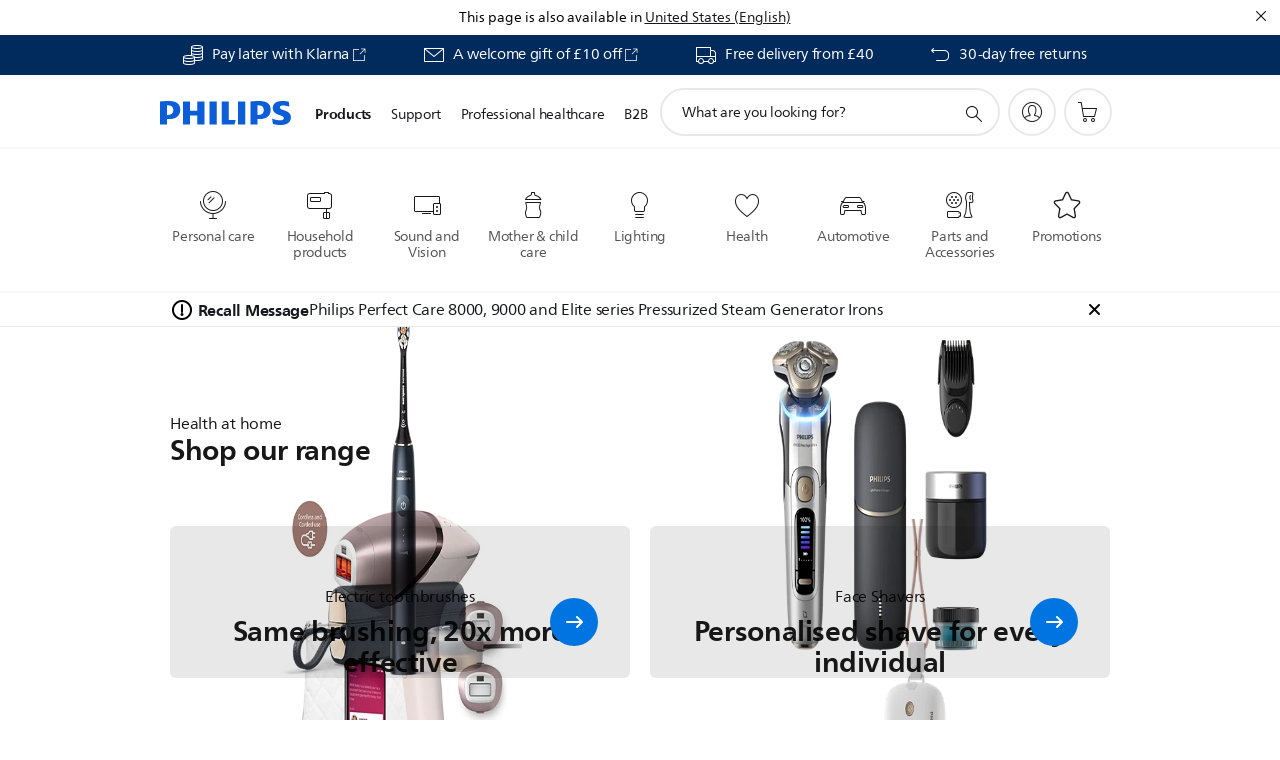

--- FILE ---
content_type: text/html;charset=UTF-8
request_url: https://imgs.signifyd.com/FYCHP5cqIc1iqbqh?08d7c86c03b51607=f5v6Gg64K3fkz1fxV0vdUXMv7YOKAt_5eTFJW3d9ZVB4MG-vaPdE_yTAVWTEwrWSceERQLE2PMmof_RGkX945Op0qraIpK9-5EINOSNMDcLAJTnmZc_Dubi8tkajsXEjHLQmFZUySbfZ66EGrqBwf_HYxRQZy0oBF1DE2sHmRjz9bFua51mXLbuXqqHWmjVWn3JIrjR4p0vgyeRbK3s
body_size: 15693
content:
<!DOCTYPE html><html lang="en"><title>empty</title><body><script type="text/javascript">var td_1y=td_1y||{};td_1y.td_0T=function(td_A,td_a){try{var td_D=[""];var td_S=0;for(var td_j=0;td_j<td_a.length;++td_j){td_D.push(String.fromCharCode(td_A.charCodeAt(td_S)^td_a.charCodeAt(td_j)));td_S++;
if(td_S>=td_A.length){td_S=0;}}return td_D.join("");}catch(td_X){return null;}};td_1y.td_2H=function(td_p){if(!String||!String.fromCharCode||!parseInt){return null;}try{this.td_c=td_p;this.td_d="";this.td_f=function(td_t,td_U){if(0===this.td_d.length){var td_n=this.td_c.substr(0,32);
var td_k="";for(var td_l=32;td_l<td_p.length;td_l+=2){td_k+=String.fromCharCode(parseInt(td_p.substr(td_l,2),16));}this.td_d=td_1y.td_0T(td_n,td_k);}if(this.td_d.substr){return this.td_d.substr(td_t,td_U);
}};}catch(td_G){}return null;};td_1y.td_0y=function(td_e){if(td_e===null||td_e.length===null||!String||!String.fromCharCode){return null;}var td_D=null;try{var td_B="";var td_m=[];var td_p=String.fromCharCode(48)+String.fromCharCode(48)+String.fromCharCode(48);
var td_K=0;for(var td_i=0;td_i<td_e.length;++td_i){if(65+td_K>=126){td_K=0;}var td_L=(td_p+td_e.charCodeAt(td_K++)).slice(-3);td_m.push(td_L);}var td_T=td_m.join("");td_K=0;for(var td_i=0;td_i<td_T.length;
++td_i){if(65+td_K>=126){td_K=0;}var td_Z=String.fromCharCode(65+td_K++);if(td_Z!==[][[]]+""){td_B+=td_Z;}}td_D=td_1y.td_0T(td_B,td_T);}catch(td_n){return null;}return td_D;};td_1y.td_2I=function(td_e){if(td_e===null||td_e.length===null){return null;
}var td_T="";try{var td_N="";var td_z=0;for(var td_P=0;td_P<td_e.length;++td_P){if(65+td_z>=126){td_z=0;}var td_b=String.fromCharCode(65+td_z++);if(td_b!==[][[]]+""){td_N+=td_b;}}var td_r=td_1y.td_0T(td_N,td_e);
var td_I=td_r.match(/.{1,3}/g);for(var td_P=0;td_P<td_I.length;++td_P){td_T+=String.fromCharCode(parseInt(td_I[td_P],10));}}catch(td_f){return null;}return td_T;};td_1y.tdz_f1507fb080314e27b4d321587a7beb49=new td_1y.td_2H("\x66\x31\x35\x30\x37\x66\x62\x30\x38\x30\x33\x31\x34\x65\x32\x37\x62\x34\x64\x33\x32\x31\x35\x38\x37\x61\x37\x62\x65\x62\x34\x39\x30\x66\x35\x66\x34\x35\x34\x35\x34\x33\x34\x36\x30\x62\x34\x33\x31\x38\x35\x39\x35\x64\x34\x37\x35\x35\x30\x39\x35\x62\x35\x33\x34\x32\x34\x30\x31\x64\x34\x33\x35\x37\x35\x65\x35\x37\x35\x32\x35\x32\x30\x32\x34\x33\x35\x32\x35\x34\x35\x30\x30\x37\x30\x64\x35\x33\x30\x37\x30\x32\x30\x38\x30\x65\x30\x37\x30\x30\x35\x33\x35\x63\x35\x35\x35\x35\x36\x61\x35\x62\x30\x37\x35\x38\x35\x32\x30\x31\x34\x30\x34\x34\x37\x32\x34\x30\x34\x33\x35\x34\x34\x31\x36\x61\x31\x32\x34\x33\x31\x30\x30\x63\x30\x63\x35\x33");
td_5w=function(){var td_hP=((typeof(td_1y.tdz_f1507fb080314e27b4d321587a7beb49)!=="undefined"&&typeof(td_1y.tdz_f1507fb080314e27b4d321587a7beb49.td_f)!=="undefined")?(td_1y.tdz_f1507fb080314e27b4d321587a7beb49.td_f(0,21)):null);
var td_WN=typeof window===((typeof(td_1y.tdz_f1507fb080314e27b4d321587a7beb49)!=="undefined"&&typeof(td_1y.tdz_f1507fb080314e27b4d321587a7beb49.td_f)!=="undefined")?(td_1y.tdz_f1507fb080314e27b4d321587a7beb49.td_f(21,6)):null);
var td_fj=td_WN?window:{};if(td_fj.JS_SHA256_NO_WINDOW){td_WN=false;}var td_sj=!td_fj.JS_SHA256_NO_ARRAY_BUFFER&&typeof ArrayBuffer!==[][[]]+"";var td_YB=((typeof(td_1y.tdz_f1507fb080314e27b4d321587a7beb49)!=="undefined"&&typeof(td_1y.tdz_f1507fb080314e27b4d321587a7beb49.td_f)!=="undefined")?(td_1y.tdz_f1507fb080314e27b4d321587a7beb49.td_f(27,16)):null).split("");
var td_NZ=[-2147483648,8388608,32768,128];var td_Oq=[24,16,8,0];var td_s5=[1116352408,1899447441,3049323471,3921009573,961987163,1508970993,2453635748,2870763221,3624381080,310598401,607225278,1426881987,1925078388,2162078206,2614888103,3248222580,3835390401,4022224774,264347078,604807628,770255983,1249150122,1555081692,1996064986,2554220882,2821834349,2952996808,3210313671,3336571891,3584528711,113926993,338241895,666307205,773529912,1294757372,1396182291,1695183700,1986661051,2177026350,2456956037,2730485921,2820302411,3259730800,3345764771,3516065817,3600352804,4094571909,275423344,430227734,506948616,659060556,883997877,958139571,1322822218,1537002063,1747873779,1955562222,2024104815,2227730452,2361852424,2428436474,2756734187,3204031479,3329325298];
var td_f=[];if(td_fj.JS_SHA256_NO_NODE_JS||!Array.isArray){Array.isArray=function(td_g5){return Object.prototype.toString.call(td_g5)===((typeof(td_1y.tdz_f1507fb080314e27b4d321587a7beb49)!=="undefined"&&typeof(td_1y.tdz_f1507fb080314e27b4d321587a7beb49.td_f)!=="undefined")?(td_1y.tdz_f1507fb080314e27b4d321587a7beb49.td_f(43,14)):null);
};}if(td_sj&&(td_fj.JS_SHA256_NO_ARRAY_BUFFER_IS_VIEW||!ArrayBuffer.isView)){ArrayBuffer.isView=function(td_eO){return typeof td_eO===((typeof(td_1y.tdz_f1507fb080314e27b4d321587a7beb49)!=="undefined"&&typeof(td_1y.tdz_f1507fb080314e27b4d321587a7beb49.td_f)!=="undefined")?(td_1y.tdz_f1507fb080314e27b4d321587a7beb49.td_f(21,6)):null)&&td_eO.buffer&&td_eO.buffer.constructor===ArrayBuffer;
};}instance=new td_JA(false,false);this.update=function(td_Cu){instance.update(td_Cu);};this.hash=function(td_fG){instance.update(td_fG);return instance.toString();};this.toString=function(){return instance.toString();
};function td_JA(){this.blocks=[0,0,0,0,0,0,0,0,0,0,0,0,0,0,0,0,0];this.h0=1779033703;this.h1=3144134277;this.h2=1013904242;this.h3=2773480762;this.h4=1359893119;this.h5=2600822924;this.h6=528734635;this.h7=1541459225;
this.block=this.start=this.bytes=this.hBytes=0;this.finalized=this.hashed=false;this.first=true;}td_JA.prototype.update=function(td_X8){if(this.finalized){return;}var td_bU,td_mh=typeof td_X8;if(td_mh!==((typeof(td_1y.tdz_f1507fb080314e27b4d321587a7beb49)!=="undefined"&&typeof(td_1y.tdz_f1507fb080314e27b4d321587a7beb49.td_f)!=="undefined")?(td_1y.tdz_f1507fb080314e27b4d321587a7beb49.td_f(57,6)):null)){if(td_mh===((typeof(td_1y.tdz_f1507fb080314e27b4d321587a7beb49)!=="undefined"&&typeof(td_1y.tdz_f1507fb080314e27b4d321587a7beb49.td_f)!=="undefined")?(td_1y.tdz_f1507fb080314e27b4d321587a7beb49.td_f(21,6)):null)){if(td_X8===null){throw new Error(td_hP);
}else{if(td_sj&&td_X8.constructor===ArrayBuffer){td_X8=new Uint8Array(td_X8);}else{if(!Array.isArray(td_X8)){if(!td_sj||!ArrayBuffer.isView(td_X8)){throw new Error(td_hP);}}}}}else{throw new Error(td_hP);
}td_bU=true;}var td_ed,td_ip=0,td_z8,td_HV=td_X8.length,td_M8=this.blocks;while(td_ip<td_HV){if(this.hashed){this.hashed=false;td_M8[0]=this.block;td_M8[16]=td_M8[1]=td_M8[2]=td_M8[3]=td_M8[4]=td_M8[5]=td_M8[6]=td_M8[7]=td_M8[8]=td_M8[9]=td_M8[10]=td_M8[11]=td_M8[12]=td_M8[13]=td_M8[14]=td_M8[15]=0;
}if(td_bU){for(td_z8=this.start;td_ip<td_HV&&td_z8<64;++td_ip){td_M8[td_z8>>2]|=td_X8[td_ip]<<td_Oq[td_z8++&3];}}else{for(td_z8=this.start;td_ip<td_HV&&td_z8<64;++td_ip){td_ed=td_X8.charCodeAt(td_ip);if(td_ed<128){td_M8[td_z8>>2]|=td_ed<<td_Oq[td_z8++&3];
}else{if(td_ed<2048){td_M8[td_z8>>2]|=(192|(td_ed>>6))<<td_Oq[td_z8++&3];td_M8[td_z8>>2]|=(128|(td_ed&63))<<td_Oq[td_z8++&3];}else{if(td_ed<55296||td_ed>=57344){td_M8[td_z8>>2]|=(224|(td_ed>>12))<<td_Oq[td_z8++&3];
td_M8[td_z8>>2]|=(128|((td_ed>>6)&63))<<td_Oq[td_z8++&3];td_M8[td_z8>>2]|=(128|(td_ed&63))<<td_Oq[td_z8++&3];}else{td_ed=65536+(((td_ed&1023)<<10)|(td_X8.charCodeAt(++td_ip)&1023));td_M8[td_z8>>2]|=(240|(td_ed>>18))<<td_Oq[td_z8++&3];
td_M8[td_z8>>2]|=(128|((td_ed>>12)&63))<<td_Oq[td_z8++&3];td_M8[td_z8>>2]|=(128|((td_ed>>6)&63))<<td_Oq[td_z8++&3];td_M8[td_z8>>2]|=(128|(td_ed&63))<<td_Oq[td_z8++&3];}}}}}this.lastByteIndex=td_z8;this.bytes+=td_z8-this.start;
if(td_z8>=64){this.block=td_M8[16];this.start=td_z8-64;this.hash();this.hashed=true;}else{this.start=td_z8;}}if(this.bytes>4294967295){this.hBytes+=this.bytes/4294967296<<0;this.bytes=this.bytes%4294967296;
}return this;};td_JA.prototype.finalize=function(){if(this.finalized){return;}this.finalized=true;var td_CI=this.blocks,td_yw=this.lastByteIndex;td_CI[16]=this.block;td_CI[td_yw>>2]|=td_NZ[td_yw&3];this.block=td_CI[16];
if(td_yw>=56){if(!this.hashed){this.hash();}td_CI[0]=this.block;td_CI[16]=td_CI[1]=td_CI[2]=td_CI[3]=td_CI[4]=td_CI[5]=td_CI[6]=td_CI[7]=td_CI[8]=td_CI[9]=td_CI[10]=td_CI[11]=td_CI[12]=td_CI[13]=td_CI[14]=td_CI[15]=0;
}td_CI[14]=this.hBytes<<3|this.bytes>>>29;td_CI[15]=this.bytes<<3;this.hash();};td_JA.prototype.hash=function(){var td_UJ=this.h0,td_fL=this.h1,td_y7=this.h2,td_Gu=this.h3,td_AU=this.h4,td_Pv=this.h5,td_iY=this.h6,td_Vp=this.h7,td_rR=this.blocks,td_QV,td_vS,td_Qw,td_d2,td_fU,td_KM,td_G3,td_ul,td_ti,td_ES,td_zm;
for(td_QV=16;td_QV<64;++td_QV){td_fU=td_rR[td_QV-15];td_vS=((td_fU>>>7)|(td_fU<<25))^((td_fU>>>18)|(td_fU<<14))^(td_fU>>>3);td_fU=td_rR[td_QV-2];td_Qw=((td_fU>>>17)|(td_fU<<15))^((td_fU>>>19)|(td_fU<<13))^(td_fU>>>10);
td_rR[td_QV]=td_rR[td_QV-16]+td_vS+td_rR[td_QV-7]+td_Qw<<0;}td_zm=td_fL&td_y7;for(td_QV=0;td_QV<64;td_QV+=4){if(this.first){td_ul=704751109;td_fU=td_rR[0]-210244248;td_Vp=td_fU-1521486534<<0;td_Gu=td_fU+143694565<<0;
this.first=false;}else{td_vS=((td_UJ>>>2)|(td_UJ<<30))^((td_UJ>>>13)|(td_UJ<<19))^((td_UJ>>>22)|(td_UJ<<10));td_Qw=((td_AU>>>6)|(td_AU<<26))^((td_AU>>>11)|(td_AU<<21))^((td_AU>>>25)|(td_AU<<7));td_ul=td_UJ&td_fL;
td_d2=td_ul^(td_UJ&td_y7)^td_zm;td_G3=(td_AU&td_Pv)^(~td_AU&td_iY);td_fU=td_Vp+td_Qw+td_G3+td_s5[td_QV]+td_rR[td_QV];td_KM=td_vS+td_d2;td_Vp=td_Gu+td_fU<<0;td_Gu=td_fU+td_KM<<0;}td_vS=((td_Gu>>>2)|(td_Gu<<30))^((td_Gu>>>13)|(td_Gu<<19))^((td_Gu>>>22)|(td_Gu<<10));
td_Qw=((td_Vp>>>6)|(td_Vp<<26))^((td_Vp>>>11)|(td_Vp<<21))^((td_Vp>>>25)|(td_Vp<<7));td_ti=td_Gu&td_UJ;td_d2=td_ti^(td_Gu&td_fL)^td_ul;td_G3=(td_Vp&td_AU)^(~td_Vp&td_Pv);td_fU=td_iY+td_Qw+td_G3+td_s5[td_QV+1]+td_rR[td_QV+1];
td_KM=td_vS+td_d2;td_iY=td_y7+td_fU<<0;td_y7=td_fU+td_KM<<0;td_vS=((td_y7>>>2)|(td_y7<<30))^((td_y7>>>13)|(td_y7<<19))^((td_y7>>>22)|(td_y7<<10));td_Qw=((td_iY>>>6)|(td_iY<<26))^((td_iY>>>11)|(td_iY<<21))^((td_iY>>>25)|(td_iY<<7));
td_ES=td_y7&td_Gu;td_d2=td_ES^(td_y7&td_UJ)^td_ti;td_G3=(td_iY&td_Vp)^(~td_iY&td_AU);td_fU=td_Pv+td_Qw+td_G3+td_s5[td_QV+2]+td_rR[td_QV+2];td_KM=td_vS+td_d2;td_Pv=td_fL+td_fU<<0;td_fL=td_fU+td_KM<<0;td_vS=((td_fL>>>2)|(td_fL<<30))^((td_fL>>>13)|(td_fL<<19))^((td_fL>>>22)|(td_fL<<10));
td_Qw=((td_Pv>>>6)|(td_Pv<<26))^((td_Pv>>>11)|(td_Pv<<21))^((td_Pv>>>25)|(td_Pv<<7));td_zm=td_fL&td_y7;td_d2=td_zm^(td_fL&td_Gu)^td_ES;td_G3=(td_Pv&td_iY)^(~td_Pv&td_Vp);td_fU=td_AU+td_Qw+td_G3+td_s5[td_QV+3]+td_rR[td_QV+3];
td_KM=td_vS+td_d2;td_AU=td_UJ+td_fU<<0;td_UJ=td_fU+td_KM<<0;}this.h0=this.h0+td_UJ<<0;this.h1=this.h1+td_fL<<0;this.h2=this.h2+td_y7<<0;this.h3=this.h3+td_Gu<<0;this.h4=this.h4+td_AU<<0;this.h5=this.h5+td_Pv<<0;
this.h6=this.h6+td_iY<<0;this.h7=this.h7+td_Vp<<0;};td_JA.prototype.hex=function(){this.finalize();var td_Co=this.h0,td_I2=this.h1,td_Gv=this.h2,td_BL=this.h3,td_TT=this.h4,td_Wi=this.h5,td_gD=this.h6,td_mN=this.h7;
var td_XX=td_YB[(td_Co>>28)&15]+td_YB[(td_Co>>24)&15]+td_YB[(td_Co>>20)&15]+td_YB[(td_Co>>16)&15]+td_YB[(td_Co>>12)&15]+td_YB[(td_Co>>8)&15]+td_YB[(td_Co>>4)&15]+td_YB[td_Co&15]+td_YB[(td_I2>>28)&15]+td_YB[(td_I2>>24)&15]+td_YB[(td_I2>>20)&15]+td_YB[(td_I2>>16)&15]+td_YB[(td_I2>>12)&15]+td_YB[(td_I2>>8)&15]+td_YB[(td_I2>>4)&15]+td_YB[td_I2&15]+td_YB[(td_Gv>>28)&15]+td_YB[(td_Gv>>24)&15]+td_YB[(td_Gv>>20)&15]+td_YB[(td_Gv>>16)&15]+td_YB[(td_Gv>>12)&15]+td_YB[(td_Gv>>8)&15]+td_YB[(td_Gv>>4)&15]+td_YB[td_Gv&15]+td_YB[(td_BL>>28)&15]+td_YB[(td_BL>>24)&15]+td_YB[(td_BL>>20)&15]+td_YB[(td_BL>>16)&15]+td_YB[(td_BL>>12)&15]+td_YB[(td_BL>>8)&15]+td_YB[(td_BL>>4)&15]+td_YB[td_BL&15]+td_YB[(td_TT>>28)&15]+td_YB[(td_TT>>24)&15]+td_YB[(td_TT>>20)&15]+td_YB[(td_TT>>16)&15]+td_YB[(td_TT>>12)&15]+td_YB[(td_TT>>8)&15]+td_YB[(td_TT>>4)&15]+td_YB[td_TT&15]+td_YB[(td_Wi>>28)&15]+td_YB[(td_Wi>>24)&15]+td_YB[(td_Wi>>20)&15]+td_YB[(td_Wi>>16)&15]+td_YB[(td_Wi>>12)&15]+td_YB[(td_Wi>>8)&15]+td_YB[(td_Wi>>4)&15]+td_YB[td_Wi&15]+td_YB[(td_gD>>28)&15]+td_YB[(td_gD>>24)&15]+td_YB[(td_gD>>20)&15]+td_YB[(td_gD>>16)&15]+td_YB[(td_gD>>12)&15]+td_YB[(td_gD>>8)&15]+td_YB[(td_gD>>4)&15]+td_YB[td_gD&15];
td_XX+=td_YB[(td_mN>>28)&15]+td_YB[(td_mN>>24)&15]+td_YB[(td_mN>>20)&15]+td_YB[(td_mN>>16)&15]+td_YB[(td_mN>>12)&15]+td_YB[(td_mN>>8)&15]+td_YB[(td_mN>>4)&15]+td_YB[td_mN&15];return td_XX;};td_JA.prototype.toString=td_JA.prototype.hex;
};var td_1y=td_1y||{};td_1y.td_0c=function(){};td_1y.hasDebug=false;td_1y.trace=function(){};td_1y.hasTrace=false;td_1y.tdz_11cbe81352334390bb722da85d83f407=new td_1y.td_2H("\x31\x31\x63\x62\x65\x38\x31\x33\x35\x32\x33\x33\x34\x33\x39\x30\x62\x62\x37\x32\x32\x64\x61\x38\x35\x64\x38\x33\x66\x34\x30\x37\x30\x34\x30\x36\x35\x32\x35\x61\x32\x33\x37\x39\x37\x33\x37\x31\x30\x35\x30\x32\x30\x31\x37\x36\x31\x32\x35\x37\x35\x38\x34\x34\x30\x33\x35\x66\x31\x31\x35\x34\x34\x30");
var td_1y=td_1y||{};if(typeof td_1y.td_5h===[][[]]+""){td_1y.td_5h=[];}var td_6o=((typeof(td_1y.tdz_11cbe81352334390bb722da85d83f407)!=="undefined"&&typeof(td_1y.tdz_11cbe81352334390bb722da85d83f407.td_f)!=="undefined")?(td_1y.tdz_11cbe81352334390bb722da85d83f407.td_f(0,12)):null);
function td_3K(td_lY){if(typeof td_2r===[][[]]+""){return null;}try{var td_TD=td_2r;var td_tp=window.localStorage.getItem(td_6o);if(td_tp!==null&&td_tp.length>0){td_TD+=((typeof(td_1y.tdz_11cbe81352334390bb722da85d83f407)!=="undefined"&&typeof(td_1y.tdz_11cbe81352334390bb722da85d83f407.td_f)!=="undefined")?(td_1y.tdz_11cbe81352334390bb722da85d83f407.td_f(12,6)):null)+td_tp;
if(td_tp[0]!=="_"){td_1G("_"+td_tp);}}if(td_lY===true){td_TD+=((typeof(td_1y.tdz_11cbe81352334390bb722da85d83f407)!=="undefined"&&typeof(td_1y.tdz_11cbe81352334390bb722da85d83f407.td_f)!=="undefined")?(td_1y.tdz_11cbe81352334390bb722da85d83f407.td_f(18,3)):null);
}td_4R(td_TD,document);return td_TD;}catch(td_H5){}return null;}function td_1G(td_Vx){try{window.localStorage.setItem(td_6o,td_Vx);}catch(td_o6){}return null;}td_1y.td_5h.push(function(){var td_4p= new td_1y.td_2H("[base64]");td_2r=(td_4p)?td_4p.td_f(0,210):null;});var td_2M={};td_2M.td_2S=function(td_Q,td_b){td_b=(typeof td_b===[][[]]+"")?true:td_b;if(td_b){td_Q=td_3G.td_4d(td_Q);}var td_O=[1518500249,1859775393,2400959708,3395469782];td_Q+=String.fromCharCode(128);
var td_m=td_Q.length/4+2;var td_q=Math.ceil(td_m/16);var td_R=new Array(td_q);for(var td_y=0;td_y<td_q;td_y++){td_R[td_y]=new Array(16);for(var td_x=0;td_x<16;td_x++){td_R[td_y][td_x]=(td_Q.charCodeAt(td_y*64+td_x*4)<<24)|(td_Q.charCodeAt(td_y*64+td_x*4+1)<<16)|(td_Q.charCodeAt(td_y*64+td_x*4+2)<<8)|(td_Q.charCodeAt(td_y*64+td_x*4+3));
}}td_R[td_q-1][14]=((td_Q.length-1)*8)/Math.pow(2,32);td_R[td_q-1][14]=Math.floor(td_R[td_q-1][14]);td_R[td_q-1][15]=((td_Q.length-1)*8)&4294967295;var td_r=1732584193;var td_z=4023233417;var td_s=2562383102;
var td_E=271733878;var td_L=3285377520;var td_P=new Array(80);var td_X,td_C,td_i,td_W,td_T;for(var td_y=0;td_y<td_q;td_y++){for(var td_H=0;td_H<16;td_H++){td_P[td_H]=td_R[td_y][td_H];}for(var td_H=16;td_H<80;
td_H++){td_P[td_H]=td_2M.td_5K(td_P[td_H-3]^td_P[td_H-8]^td_P[td_H-14]^td_P[td_H-16],1);}td_X=td_r;td_C=td_z;td_i=td_s;td_W=td_E;td_T=td_L;for(var td_H=0;td_H<80;td_H++){var td_o=Math.floor(td_H/20);var td_f=(td_2M.td_5K(td_X,5)+td_2M.f(td_o,td_C,td_i,td_W)+td_T+td_O[td_o]+td_P[td_H])&4294967295;
td_T=td_W;td_W=td_i;td_i=td_2M.td_5K(td_C,30);td_C=td_X;td_X=td_f;}td_r=(td_r+td_X)&4294967295;td_z=(td_z+td_C)&4294967295;td_s=(td_s+td_i)&4294967295;td_E=(td_E+td_W)&4294967295;td_L=(td_L+td_T)&4294967295;
}return td_2M.td_2A(td_r)+td_2M.td_2A(td_z)+td_2M.td_2A(td_s)+td_2M.td_2A(td_E)+td_2M.td_2A(td_L);};td_2M.f=function(td_R,td_o,td_s,td_j){switch(td_R){case 0:return(td_o&td_s)^(~td_o&td_j);case 1:return td_o^td_s^td_j;
case 2:return(td_o&td_s)^(td_o&td_j)^(td_s&td_j);case 3:return td_o^td_s^td_j;}};td_2M.td_5K=function(td_m,td_M){return(td_m<<td_M)|(td_m>>>(32-td_M));};td_2M.td_2A=function(td_n){var td_j="",td_C;for(var td_o=7;
td_o>=0;td_o--){td_C=(td_n>>>(td_o*4))&15;td_j+=td_C.toString(16);}return td_j;};var td_3G={};td_3G.td_4d=function(td_W){var td_A=td_W.replace(/[\u0080-\u07ff]/g,function(td_Q){var td_O=td_Q.charCodeAt(0);
return String.fromCharCode(192|td_O>>6,128|td_O&63);});td_A=td_A.replace(/[\u0800-\uffff]/g,function(td_x){var td_n=td_x.charCodeAt(0);return String.fromCharCode(224|td_n>>12,128|td_n>>6&63,128|td_n&63);
});return td_A;};function td_6z(td_D){return td_2M.td_2S(td_D,true);}td_1y.tdz_2f08a194d63c4e93b3adc2311339d487=new td_1y.td_2H("\x32\x66\x30\x38\x61\x31\x39\x34\x64\x36\x33\x63\x34\x65\x39\x33\x62\x33\x61\x64\x63\x32\x33\x31\x31\x33\x33\x39\x64\x34\x38\x37\x35\x37\x30\x32\x30\x37\x30\x62\x30\x37\x30\x33\x30\x39\x35\x31\x30\x30\x35\x34\x35\x35\x35\x31\x35\x36\x35\x32\x30\x61\x31\x35\x30\x65\x35\x32\x33\x65\x30\x62\x30\x66\x35\x36\x30\x65\x31\x37\x35\x62\x35\x35\x30\x65\x35\x35\x31\x37\x35\x36\x30\x35\x31\x31\x35\x38\x30\x34\x30\x64\x35\x34\x31\x32\x35\x30\x30\x34");
var td_1y=td_1y||{};if(typeof td_1y.td_5h===[][[]]+""){td_1y.td_5h=[];}function td_5l(td_EZ){try{if(window.localStorage){var td_xB=null;var td_gl=null;var td_d3=window.localStorage.getItem(((typeof(td_1y.tdz_2f08a194d63c4e93b3adc2311339d487)!=="undefined"&&typeof(td_1y.tdz_2f08a194d63c4e93b3adc2311339d487.td_f)!=="undefined")?(td_1y.tdz_2f08a194d63c4e93b3adc2311339d487.td_f(0,15)):null));
if(td_d3!==null){var td_Sn=td_d3.split("_");if(td_Sn.length===2){var td_gu=td_Sn[1];if(td_gu<td_T()){window.localStorage.setItem(((typeof(td_1y.tdz_2f08a194d63c4e93b3adc2311339d487)!=="undefined"&&typeof(td_1y.tdz_2f08a194d63c4e93b3adc2311339d487.td_f)!=="undefined")?(td_1y.tdz_2f08a194d63c4e93b3adc2311339d487.td_f(0,15)):null),td_5t);
td_xB=td_5t.split("_")[0];td_gl=td_Sn[0];}else{td_xB=td_Sn[0];}}else{if(td_Sn.length===1){window.localStorage.setItem(((typeof(td_1y.tdz_2f08a194d63c4e93b3adc2311339d487)!=="undefined"&&typeof(td_1y.tdz_2f08a194d63c4e93b3adc2311339d487.td_f)!=="undefined")?(td_1y.tdz_2f08a194d63c4e93b3adc2311339d487.td_f(0,15)):null),td_Sn[0]+"_"+td_5t.split("_")[1]);
td_xB=td_Sn[0];}else{window.localStorage.setItem(((typeof(td_1y.tdz_2f08a194d63c4e93b3adc2311339d487)!=="undefined"&&typeof(td_1y.tdz_2f08a194d63c4e93b3adc2311339d487.td_f)!=="undefined")?(td_1y.tdz_2f08a194d63c4e93b3adc2311339d487.td_f(0,15)):null),td_5t);
td_xB=td_5t.split("_")[0];}}}else{window.localStorage.setItem(((typeof(td_1y.tdz_2f08a194d63c4e93b3adc2311339d487)!=="undefined"&&typeof(td_1y.tdz_2f08a194d63c4e93b3adc2311339d487.td_f)!=="undefined")?(td_1y.tdz_2f08a194d63c4e93b3adc2311339d487.td_f(0,15)):null),td_5t);
td_xB=td_5t.split("_")[0];}var td_qz="";if(td_gl!==null){td_qz=((typeof(td_1y.tdz_2f08a194d63c4e93b3adc2311339d487)!=="undefined"&&typeof(td_1y.tdz_2f08a194d63c4e93b3adc2311339d487.td_f)!=="undefined")?(td_1y.tdz_2f08a194d63c4e93b3adc2311339d487.td_f(15,8)):null)+td_gl;
}var td_lj=td_1w+td_qz;if(typeof td_EZ!==[][[]]+""&&td_EZ===true){td_lj+=((typeof(td_1y.tdz_2f08a194d63c4e93b3adc2311339d487)!=="undefined"&&typeof(td_1y.tdz_2f08a194d63c4e93b3adc2311339d487.td_f)!=="undefined")?(td_1y.tdz_2f08a194d63c4e93b3adc2311339d487.td_f(23,4)):null)+td_1y.td_1v(((typeof(td_1y.tdz_2f08a194d63c4e93b3adc2311339d487)!=="undefined"&&typeof(td_1y.tdz_2f08a194d63c4e93b3adc2311339d487.td_f)!=="undefined")?(td_1y.tdz_2f08a194d63c4e93b3adc2311339d487.td_f(27,4)):null)+td_xB,td_1u);
}else{td_EZ=false;td_lj+=((typeof(td_1y.tdz_2f08a194d63c4e93b3adc2311339d487)!=="undefined"&&typeof(td_1y.tdz_2f08a194d63c4e93b3adc2311339d487.td_f)!=="undefined")?(td_1y.tdz_2f08a194d63c4e93b3adc2311339d487.td_f(31,4)):null)+td_1y.td_1v(((typeof(td_1y.tdz_2f08a194d63c4e93b3adc2311339d487)!=="undefined"&&typeof(td_1y.tdz_2f08a194d63c4e93b3adc2311339d487.td_f)!=="undefined")?(td_1y.tdz_2f08a194d63c4e93b3adc2311339d487.td_f(35,4)):null)+td_xB,td_1u);
}td_4R(td_lj,document);if(typeof td_3K!==[][[]]+""){td_3K(td_EZ);}return td_lj;}}catch(td_ms){}}function td_6B(){td_1y.td_5F();td_1y.td_2v(document);td_i();td_5l(true);}td_1y.td_5h.push(function(){var td_4Q= new td_1y.td_2H("[base64]");td_5t=(td_4Q)?td_4Q.td_f(215,46):null;td_1u=(td_4Q)?td_4Q.td_f(261,36):null;td_1w=(td_4Q)?td_4Q.td_f(0,215):null;});td_1y.tdz_9ea19e0d98b34c8ba704fa58c94ec911=new td_1y.td_2H("\x39\x65\x61\x31\x39\x65\x30\x64\x39\x38\x62\x33\x34\x63\x38\x62\x61\x37\x30\x34\x66\x61\x35\x38\x63\x39\x34\x65\x63\x39\x31\x31\x34\x61\x31\x31\x31\x33\x35\x38\x35\x37\x30\x32\x35\x36\x31\x31\x35\x37\x35\x62\x31\x36\x35\x61\x35\x62\x30\x64\x36\x33\x30\x64\x30\x33\x35\x64\x35\x35\x35\x37\x31\x32\x34\x31\x37\x34\x34\x61\x31\x31\x35\x38\x34\x64\x33\x38\x31\x36\x35\x37\x35\x61\x35\x66\x35\x36\x31\x32\x30\x66\x35\x32\x35\x36\x30\x38\x34\x30\x30\x38\x35\x63\x34\x63\x30\x37\x35\x63\x35\x61\x30\x66\x35\x37\x30\x33\x30\x35");
function td_A(td_P,td_W,td_H){if(typeof td_H===[][[]]+""||td_H===null){td_H=0;}else{if(td_H<0){td_H=Math.max(0,td_P.length+td_H);}}for(var td_j=td_H,td_y=td_P.length;td_j<td_y;td_j++){if(td_P[td_j]===td_W){return td_j;
}}return -1;}function td_p(td_z,td_O,td_r){return td_z.indexOf(td_O,td_r);}function td_E(td_H){if(typeof td_H!==((typeof(td_1y.tdz_9ea19e0d98b34c8ba704fa58c94ec911)!=="undefined"&&typeof(td_1y.tdz_9ea19e0d98b34c8ba704fa58c94ec911.td_f)!=="undefined")?(td_1y.tdz_9ea19e0d98b34c8ba704fa58c94ec911.td_f(0,6)):null)||td_H===null||typeof td_H.replace===[][[]]+""||td_H.replace===null){return null;
}return td_H.replace(/^\s+|\s+$/g,"");}function td_x(td_j){if(typeof td_j!==((typeof(td_1y.tdz_9ea19e0d98b34c8ba704fa58c94ec911)!=="undefined"&&typeof(td_1y.tdz_9ea19e0d98b34c8ba704fa58c94ec911.td_f)!=="undefined")?(td_1y.tdz_9ea19e0d98b34c8ba704fa58c94ec911.td_f(0,6)):null)||td_j===null||typeof td_j.trim===[][[]]+""||td_j.trim===null){return null;
}return td_j.trim();}function td_4k(td_W){if(typeof td_W!==((typeof(td_1y.tdz_9ea19e0d98b34c8ba704fa58c94ec911)!=="undefined"&&typeof(td_1y.tdz_9ea19e0d98b34c8ba704fa58c94ec911.td_f)!=="undefined")?(td_1y.tdz_9ea19e0d98b34c8ba704fa58c94ec911.td_f(0,6)):null)||td_W===null||typeof td_W.trim===[][[]]+""||td_W.trim===null){return null;
}return td_W.trim();}function td_1Y(td_R,td_L,td_W){return td_R.indexOf(td_L,td_W);}function td_T(){return Date.now();}function td_o(){return new Date().getTime();}function td_D(){return performance.now();
}function td_C(){return window.performance.now();}function td_1H(td_f){return parseFloat(td_f);}function td_3R(td_s){return parseInt(td_s);}function td_5M(td_m){return isNaN(td_m);}function td_5J(td_s){return isFinite(td_s);
}function td_Q(){if(typeof Number.parseFloat!==[][[]]+""&&typeof Number.parseInt!==[][[]]+""){td_1H=Number.parseFloat;td_3R=Number.parseInt;}else{if(typeof parseFloat!==[][[]]+""&&typeof parseInt!==[][[]]+""){td_1H=parseFloat;
td_3R=parseInt;}else{td_1H=null;td_3R=null;}}if(typeof Number.isNaN!==[][[]]+""){td_5M=Number.isNaN;}else{if(typeof isNaN!==[][[]]+""){td_5M=isNaN;}else{td_5M=null;}}if(typeof Number.isFinite!==[][[]]+""){td_5J=Number.isFinite;
}else{if(typeof isFinite!==[][[]]+""){td_5J=isFinite;}else{td_5J=null;}}}function td_i(){if(!Array.prototype.indexOf){td_1Y=td_A;}else{td_1Y=td_p;}if(typeof String.prototype.trim!==((typeof(td_1y.tdz_9ea19e0d98b34c8ba704fa58c94ec911)!=="undefined"&&typeof(td_1y.tdz_9ea19e0d98b34c8ba704fa58c94ec911.td_f)!=="undefined")?(td_1y.tdz_9ea19e0d98b34c8ba704fa58c94ec911.td_f(6,8)):null)){td_4k=td_E;
}else{td_4k=td_x;}if(typeof Date.now===[][[]]+""){td_T=td_o;}var td_j=false;if(typeof performance===[][[]]+""||typeof performance.now===[][[]]+""){if(typeof window.performance!==[][[]]+""&&typeof window.performance.now!==[][[]]+""){td_D=td_C;
}else{td_D=td_T;td_j=true;}}if(!td_j){var td_z=td_D();var td_b=td_z.toFixed();if(td_z===td_b){td_D=td_T;}}if(typeof Array.isArray===[][[]]+""){Array.isArray=function(td_P){return Object.prototype.toString.call(td_P)===((typeof(td_1y.tdz_9ea19e0d98b34c8ba704fa58c94ec911)!=="undefined"&&typeof(td_1y.tdz_9ea19e0d98b34c8ba704fa58c94ec911.td_f)!=="undefined")?(td_1y.tdz_9ea19e0d98b34c8ba704fa58c94ec911.td_f(14,14)):null);
};}td_Q();}function td_0z(td_P){if(typeof document.readyState!==[][[]]+""&&document.readyState!==null&&typeof document.readyState!==((typeof(td_1y.tdz_9ea19e0d98b34c8ba704fa58c94ec911)!=="undefined"&&typeof(td_1y.tdz_9ea19e0d98b34c8ba704fa58c94ec911.td_f)!=="undefined")?(td_1y.tdz_9ea19e0d98b34c8ba704fa58c94ec911.td_f(28,7)):null)&&document.readyState===((typeof(td_1y.tdz_9ea19e0d98b34c8ba704fa58c94ec911)!=="undefined"&&typeof(td_1y.tdz_9ea19e0d98b34c8ba704fa58c94ec911.td_f)!=="undefined")?(td_1y.tdz_9ea19e0d98b34c8ba704fa58c94ec911.td_f(35,8)):null)){td_P();
}else{if(typeof document.readyState===[][[]]+""){setTimeout(td_P,300);}else{var td_g=200;var td_s;if(typeof window!==[][[]]+""&&typeof window!==((typeof(td_1y.tdz_9ea19e0d98b34c8ba704fa58c94ec911)!=="undefined"&&typeof(td_1y.tdz_9ea19e0d98b34c8ba704fa58c94ec911.td_f)!=="undefined")?(td_1y.tdz_9ea19e0d98b34c8ba704fa58c94ec911.td_f(28,7)):null)&&window!==null){td_s=window;
}else{td_s=document.body;}if(td_s.addEventListener){td_s.addEventListener(Number(343388).toString(25),function(){setTimeout(td_P,td_g);},false);}else{if(td_s.attachEvent){td_s.attachEvent(((typeof(td_1y.tdz_9ea19e0d98b34c8ba704fa58c94ec911)!=="undefined"&&typeof(td_1y.tdz_9ea19e0d98b34c8ba704fa58c94ec911.td_f)!=="undefined")?(td_1y.tdz_9ea19e0d98b34c8ba704fa58c94ec911.td_f(43,6)):null),function(){setTimeout(td_P,td_g);
},false);}else{var td_r=td_s.onload;td_s.onload=new function(){var td_M=true;if(td_r!==null&&typeof td_r===((typeof(td_1y.tdz_9ea19e0d98b34c8ba704fa58c94ec911)!=="undefined"&&typeof(td_1y.tdz_9ea19e0d98b34c8ba704fa58c94ec911.td_f)!=="undefined")?(td_1y.tdz_9ea19e0d98b34c8ba704fa58c94ec911.td_f(6,8)):null)){td_M=td_r();
}setTimeout(td_P,td_g);td_s.onload=td_r;return td_M;};}}}}}function td_q(){if(typeof td_0X!==[][[]]+""){td_0X();}if(typeof td_4L!==[][[]]+""){td_4L();}if(typeof td_1b!==[][[]]+""){td_1b();}if(typeof td_1Q!==[][[]]+""){if(typeof td_1B!==[][[]]+""&&td_1B!==null){td_1Q(td_1B,false);
}if(typeof td_1h!==[][[]]+""&&td_1h!==null){td_1Q(td_1h,true);}}if(typeof tmx_link_scan!==[][[]]+""){tmx_link_scan();}if(typeof td_3g!==[][[]]+""){td_3g();}if(typeof td_1S!==[][[]]+""){td_1S.start();}if(typeof td_3i!==[][[]]+""){td_3i.start();
}if(typeof td_3k!==[][[]]+""){td_3k();}}function td_0m(){try{td_1y.td_5F();td_1y.td_2v(document);td_5n.td_5a();td_i();var td_r="1";if(typeof td_1y.td_2k!==[][[]]+""&&td_1y.td_2k!==null&&td_1y.td_2k===td_r){td_q();
}else{td_0z(td_q);}}catch(td_P){}}td_1y.tdz_d60d2a71ca254dd683c0a726263bc893=new td_1y.td_2H("\x64\x36\x30\x64\x32\x61\x37\x31\x63\x61\x32\x35\x34\x64\x64\x36\x38\x33\x63\x30\x61\x37\x32\x36\x32\x36\x33\x62\x63\x38\x39\x33\x34\x34\x37\x39\x36\x30\x33\x36\x31\x64\x34\x31\x37\x38\x36\x31\x33\x31\x32\x65\x34\x32\x35\x30\x34\x36\x30\x35\x34\x34\x37\x39\x36\x38\x36\x37\x34\x63\x31\x30\x32\x65\x36\x37\x36\x36\x37\x39\x34\x32\x35\x33\x34\x31\x30\x33\x34\x33\x36\x63\x35\x36\x34\x36\x30\x37\x35\x65\x37\x66\x31\x34\x35\x37\x31\x33\x35\x36\x31\x31\x32\x65\x30\x38\x35\x63\x35\x63\x37\x31\x30\x30\x30\x33\x35\x33\x31\x37\x37\x36\x30\x37\x35\x37\x30\x34\x37\x32\x35\x36\x35\x31\x31\x64\x37\x33\x35\x37\x30\x35\x32\x36\x35\x63\x35\x65\x37\x32\x34\x62\x37\x33\x35\x34\x30\x33\x37\x33\x32\x34\x35\x33\x35\x36\x30\x61\x32\x65\x36\x31\x31\x61\x37\x31\x30\x30\x30\x33\x35\x66\x37\x37\x36\x30\x33\x61\x35\x31\x32\x33\x34\x35\x35\x64\x34\x31\x34\x31\x35\x33\x34\x31\x33\x62\x30\x32\x35\x36\x35\x64\x35\x36\x31\x63\x36\x35\x35\x31\x30\x39\x34\x31\x31\x34\x35\x39\x35\x36\x32\x31\x31\x33\x35\x64\x34\x32\x34\x37\x30\x31\x31\x36\x36\x33\x37\x62\x37\x31\x31\x31\x35\x66\x31\x36\x34\x34\x35\x37\x34\x34\x36\x37\x37\x35\x37\x65\x30\x64\x30\x31\x35\x31\x35\x35\x35\x36\x33\x34\x34\x33\x35\x36\x30\x32\x35\x62\x30\x66\x37\x34\x35\x39\x31\x31\x30\x65\x35\x66\x35\x30\x37\x62\x30\x39\x30\x61\x35\x66\x36\x66\x35\x36\x30\x31\x37\x66\x30\x63\x35\x39\x35\x62\x36\x31\x35\x37\x35\x34\x31\x63\x32\x34\x31\x62\x35\x31\x37\x36\x36\x30\x32\x32\x35\x66\x34\x32\x30\x31\x35\x34\x30\x65\x34\x66\x37\x32\x31\x31\x30\x38\x37\x64\x36\x36\x36\x63\x30\x64\x30\x35\x35\x39\x37\x35\x35\x61\x34\x63\x37\x64\x30\x38\x34\x32\x35\x62\x37\x34\x34\x30\x35\x39\x34\x34\x31\x31\x30\x36\x34\x61\x37\x38\x34\x33\x31\x34\x35\x61\x35\x35\x33\x37\x35\x33\x30\x37\x35\x36\x34\x33\x30\x61\x33\x37\x35\x37\x34\x37\x34\x37\x30\x64\x30\x62\x35\x38\x35\x31\x37\x30\x30\x32\x35\x32\x32\x61\x37\x33\x37\x37\x37\x64\x35\x64\x35\x38\x34\x32\x31\x37\x30\x36\x34\x61\x35\x36\x34\x31\x32\x37\x35\x37\x35\x64\x30\x64\x35\x63\x30\x65\x37\x39\x35\x34\x31\x37\x31\x32\x35\x31\x35\x34\x34\x34\x30\x31\x32\x39\x36\x35\x37\x31\x37\x36\x32\x36\x34\x38\x31\x31\x35\x62\x35\x64\x34\x34\x35\x37\x34\x34\x37\x61\x32\x37\x32\x65\x35\x37\x35\x62\x35\x61\x30\x38\x35\x33\x36\x34\x31\x36\x35\x62\x30\x35\x35\x32\x35\x66\x31\x37\x31\x33\x34\x34\x37\x32\x35\x31\x30\x37\x30\x66\x35\x39\x37\x35\x35\x63\x31\x39\x35\x39\x30\x64\x35\x62\x35\x33\x36\x31\x35\x62\x35\x38\x36\x34\x30\x62\x30\x64\x35\x63\x35\x36\x34\x34\x31\x37\x37\x62\x35\x31\x30\x37\x36\x35\x30\x38\x35\x39\x35\x35\x30\x63\x31\x36\x34\x31\x31\x35\x36\x34\x30\x63\x30\x62\x35\x38\x35\x64\x37\x32\x30\x64\x35\x34\x31\x33\x35\x38\x35\x62\x35\x32\x37\x64\x34\x36\x35\x36\x30\x63\x32\x31\x36\x62\x37\x64\x36\x30\x31\x31\x35\x38\x37\x66\x33\x37\x37\x65\x30\x38\x35\x39\x34\x34\x31\x62\x34\x31\x35\x33\x34\x37\x35\x39\x32\x38\x30\x64\x35\x38\x34\x64\x34\x62\x32\x31\x35\x63\x30\x30\x35\x34\x35\x39\x37\x34\x35\x37\x34\x34\x34\x31\x31\x62\x30\x61\x36\x38\x35\x31\x35\x63\x30\x61\x35\x33\x35\x39\x33\x34\x35\x61\x30\x65\x35\x39\x35\x34\x34\x63\x30\x38\x36\x32\x35\x61\x35\x30\x30\x64\x33\x34\x35\x37\x35\x63\x37\x66\x30\x61\x35\x65\x31\x34\x34\x66\x31\x32\x35\x37\x35\x33\x34\x34\x35\x30\x30\x61\x33\x34\x35\x31\x35\x37\x35\x37\x30\x62\x34\x31\x34\x33\x34\x34\x30\x33\x35\x31\x36\x30\x35\x38\x30\x64\x30\x35\x35\x64\x34\x32\x34\x37\x34\x34\x35\x63\x31\x38\x30\x39\x36\x34\x30\x61\x35\x65\x30\x35\x35\x38\x34\x35\x34\x35\x31\x32\x30\x65\x36\x34\x30\x62\x30\x64\x35\x63\x35\x36\x34\x34\x31\x37\x31\x36\x30\x37\x33\x33\x35\x62\x30\x66\x35\x33\x35\x65\x31\x34\x31\x32\x31\x32\x36\x33\x35\x64\x31\x37\x31\x30\x35\x37\x36\x66\x35\x61\x30\x64\x35\x34\x30\x65\x34\x30\x34\x31\x31\x36\x36\x31\x35\x33\x34\x31\x31\x34\x30\x36\x34\x61\x31\x39\x30\x31\x35\x34\x30\x36\x30\x33\x33\x33\x35\x62\x30\x66\x35\x33\x35\x65\x31\x34\x31\x32\x31\x32\x36\x64\x36\x34\x33\x33\x30\x64\x35\x38\x35\x63\x35\x63\x31\x34\x34\x33\x34\x31\x30\x35\x30\x32\x30\x36\x30\x32\x36\x31\x35\x61\x30\x63\x30\x37\x35\x37\x34\x65\x34\x30\x34\x34\x37\x62\x37\x35\x33\x33\x35\x62\x30\x66\x35\x33\x35\x65\x31\x34\x31\x32\x31\x32\x30\x63\x30\x63\x33\x33\x30\x64\x35\x38\x35\x63\x35\x63\x31\x34\x34\x33\x34\x31\x30\x65\x30\x37\x36\x31\x35\x62\x35\x38\x35\x37\x30\x64\x31\x34\x34\x62\x31\x39\x37\x64\x33\x30\x31\x36\x30\x34\x34\x61\x30\x32\x33\x36\x35\x65\x35\x66\x30\x37\x30\x65\x34\x35\x34\x36\x31\x34\x32\x37\x32\x31\x36\x31\x35\x31\x35\x64\x30\x37\x35\x66\x31\x36\x34\x34\x31\x32\x30\x35\x31\x63\x30\x37\x30\x32\x32\x66\x30\x32\x35\x62\x31\x39\x37\x63\x33\x37\x31\x36\x36\x38\x32\x39\x35\x33\x30\x32\x31\x37\x37\x65\x33\x30\x33\x36\x35\x62\x35\x62\x35\x30\x30\x62\x31\x33\x34\x35\x31\x38\x36\x33\x30\x62\x35\x66\x30\x66\x35\x32\x31\x32\x30\x30\x31\x63\x30\x36\x36\x34\x30\x62\x30\x64\x35\x63\x35\x36\x34\x34\x31\x37\x31\x36\x36\x30\x30\x63\x35\x64\x30\x66\x35\x32\x31\x31\x35\x34\x34\x66\x30\x32\x36\x32\x35\x64\x30\x61\x30\x30\x35\x39\x34\x66\x34\x30\x34\x33\x36\x30\x30\x39\x35\x38\x35\x63\x35\x33\x31\x32\x30\x65\x31\x64\x35\x32\x33\x34\x35\x31\x35\x37\x35\x37\x30\x62\x34\x31\x34\x33\x34\x34\x36\x32\x30\x39\x35\x38\x35\x66\x30\x36\x34\x31\x30\x61\x31\x62\x30\x35\x33\x33\x30\x64\x35\x38\x35\x63\x35\x63\x31\x34\x34\x33\x34\x31\x36\x37\x35\x61\x35\x39\x35\x63\x35\x33\x31\x33\x35\x33\x35\x33\x31\x36\x30\x39\x34\x36\x30\x61\x35\x64\x35\x65\x30\x62\x34\x35\x30\x66\x36\x30\x35\x38\x30\x64\x30\x35\x35\x64\x34\x32\x34\x37\x34\x34\x35\x35\x30\x37\x37\x35\x35\x32\x30\x30\x37\x39\x30\x66\x34\x33\x35\x37\x35\x61\x36\x34\x35\x66\x34\x30\x30\x62\x30\x63\x35\x36\x37\x36\x36\x30\x30\x64\x36\x36\x35\x31\x30\x30\x31\x32\x33\x39\x31\x37\x35\x38\x32\x63\x33\x32\x31\x32\x37\x61\x36\x34\x33\x36\x30\x64\x34\x35\x31\x38\x35\x64\x30\x63\x34\x34\x34\x31\x35\x36\x31\x32\x34\x30\x35\x33\x35\x61\x35\x61\x30\x36\x34\x33\x36\x64\x36\x62\x37\x66\x30\x62\x35\x34\x35\x61\x30\x31\x35\x31\x31\x35\x36\x63\x35\x65\x30\x31\x30\x62\x35\x37\x35\x36\x34\x30\x34\x34\x33\x37\x35\x37\x35\x65\x35\x32\x31\x31\x35\x39\x33\x33\x35\x32\x35\x66\x35\x39\x34\x36\x35\x33\x37\x64\x30\x64\x31\x37\x35\x31\x35\x66\x35\x61\x30\x37\x35\x37\x34\x34\x30\x64\x35\x64\x30\x66\x36\x61\x34\x32\x30\x32\x30\x37\x35\x33\x34\x37\x35\x64\x30\x36\x31\x36\x35\x37\x34\x65\x35\x36\x35\x39\x31\x66\x34\x65\x37\x35\x34\x30\x35\x37\x34\x34\x35\x33\x35\x36\x30\x36\x30\x34\x35\x64\x30\x33\x31\x63\x34\x62\x34\x36\x34\x35\x30\x32\x35\x34\x30\x38\x35\x39\x30\x62\x34\x63\x34\x65\x35\x62\x36\x35\x35\x63\x30\x62\x30\x61\x35\x33\x31\x37\x35\x61\x33\x33\x35\x31\x30\x35\x34\x34\x34\x36\x34\x34\x35\x62\x35\x38\x35\x34\x30\x62\x33\x33\x35\x39\x35\x64\x31\x33\x33\x63\x34\x36\x35\x63\x30\x35\x34\x36\x30\x37\x35\x38\x34\x33\x30\x65\x33\x37\x35\x37\x34\x37\x34\x37\x30\x64\x30\x62\x35\x38\x37\x39\x35\x64\x30\x37\x34\x32\x30\x65\x35\x65\x35\x36\x31\x36\x30\x33\x30\x65\x34\x33\x31\x61\x34\x33\x36\x62\x35\x63\x35\x34\x30\x62\x35\x33\x31\x30\x32\x32\x35\x65\x31\x34\x35\x32\x35\x66\x31\x37\x34\x31\x37\x62\x35\x36\x35\x62\x30\x61\x31\x37");
var td_1y=td_1y||{};var td_I=0;var td_U=1;var td_Y=2;var td_e=3;var td_c=4;td_1y.td_3h=td_I;var td_5n={td_5a:function(){if(typeof navigator!==[][[]]+""){this.td_d(navigator.userAgent,navigator.vendor,navigator.platform,navigator.appVersion,window.opera);
}},td_d:function(td_p,td_f,td_A,td_q,td_R){this.td_K=[{string:td_p,subString:((typeof(td_1y.tdz_d60d2a71ca254dd683c0a726263bc893)!=="undefined"&&typeof(td_1y.tdz_d60d2a71ca254dd683c0a726263bc893.td_f)!=="undefined")?(td_1y.tdz_d60d2a71ca254dd683c0a726263bc893.td_f(0,5)):null),versionSearch:((typeof(td_1y.tdz_d60d2a71ca254dd683c0a726263bc893)!=="undefined"&&typeof(td_1y.tdz_d60d2a71ca254dd683c0a726263bc893.td_f)!=="undefined")?(td_1y.tdz_d60d2a71ca254dd683c0a726263bc893.td_f(5,4)):null),identity:((typeof(td_1y.tdz_d60d2a71ca254dd683c0a726263bc893)!=="undefined"&&typeof(td_1y.tdz_d60d2a71ca254dd683c0a726263bc893.td_f)!=="undefined")?(td_1y.tdz_d60d2a71ca254dd683c0a726263bc893.td_f(9,5)):null)},{string:td_p,subString:((typeof(td_1y.tdz_d60d2a71ca254dd683c0a726263bc893)!=="undefined"&&typeof(td_1y.tdz_d60d2a71ca254dd683c0a726263bc893.td_f)!=="undefined")?(td_1y.tdz_d60d2a71ca254dd683c0a726263bc893.td_f(14,5)):null),versionSearch:((typeof(td_1y.tdz_d60d2a71ca254dd683c0a726263bc893)!=="undefined"&&typeof(td_1y.tdz_d60d2a71ca254dd683c0a726263bc893.td_f)!=="undefined")?(td_1y.tdz_d60d2a71ca254dd683c0a726263bc893.td_f(19,4)):null),identity:((typeof(td_1y.tdz_d60d2a71ca254dd683c0a726263bc893)!=="undefined"&&typeof(td_1y.tdz_d60d2a71ca254dd683c0a726263bc893.td_f)!=="undefined")?(td_1y.tdz_d60d2a71ca254dd683c0a726263bc893.td_f(23,11)):null)},{string:td_p,subString:((typeof(td_1y.tdz_d60d2a71ca254dd683c0a726263bc893)!=="undefined"&&typeof(td_1y.tdz_d60d2a71ca254dd683c0a726263bc893.td_f)!=="undefined")?(td_1y.tdz_d60d2a71ca254dd683c0a726263bc893.td_f(34,10)):null),versionSearch:((typeof(td_1y.tdz_d60d2a71ca254dd683c0a726263bc893)!=="undefined"&&typeof(td_1y.tdz_d60d2a71ca254dd683c0a726263bc893.td_f)!=="undefined")?(td_1y.tdz_d60d2a71ca254dd683c0a726263bc893.td_f(34,10)):null),identity:((typeof(td_1y.tdz_d60d2a71ca254dd683c0a726263bc893)!=="undefined"&&typeof(td_1y.tdz_d60d2a71ca254dd683c0a726263bc893.td_f)!=="undefined")?(td_1y.tdz_d60d2a71ca254dd683c0a726263bc893.td_f(34,10)):null)},{string:td_p,subString:((typeof(td_1y.tdz_d60d2a71ca254dd683c0a726263bc893)!=="undefined"&&typeof(td_1y.tdz_d60d2a71ca254dd683c0a726263bc893.td_f)!=="undefined")?(td_1y.tdz_d60d2a71ca254dd683c0a726263bc893.td_f(44,5)):null),versionSearch:((typeof(td_1y.tdz_d60d2a71ca254dd683c0a726263bc893)!=="undefined"&&typeof(td_1y.tdz_d60d2a71ca254dd683c0a726263bc893.td_f)!=="undefined")?(td_1y.tdz_d60d2a71ca254dd683c0a726263bc893.td_f(49,4)):null),identity:((typeof(td_1y.tdz_d60d2a71ca254dd683c0a726263bc893)!=="undefined"&&typeof(td_1y.tdz_d60d2a71ca254dd683c0a726263bc893.td_f)!=="undefined")?(td_1y.tdz_d60d2a71ca254dd683c0a726263bc893.td_f(49,4)):null)},{string:td_p,subString:((typeof(td_1y.tdz_d60d2a71ca254dd683c0a726263bc893)!=="undefined"&&typeof(td_1y.tdz_d60d2a71ca254dd683c0a726263bc893.td_f)!=="undefined")?(td_1y.tdz_d60d2a71ca254dd683c0a726263bc893.td_f(53,4)):null),versionSearch:((typeof(td_1y.tdz_d60d2a71ca254dd683c0a726263bc893)!=="undefined"&&typeof(td_1y.tdz_d60d2a71ca254dd683c0a726263bc893.td_f)!=="undefined")?(td_1y.tdz_d60d2a71ca254dd683c0a726263bc893.td_f(57,3)):null),identity:((typeof(td_1y.tdz_d60d2a71ca254dd683c0a726263bc893)!=="undefined"&&typeof(td_1y.tdz_d60d2a71ca254dd683c0a726263bc893.td_f)!=="undefined")?(td_1y.tdz_d60d2a71ca254dd683c0a726263bc893.td_f(49,4)):null)},{string:td_p,subString:((typeof(td_1y.tdz_d60d2a71ca254dd683c0a726263bc893)!=="undefined"&&typeof(td_1y.tdz_d60d2a71ca254dd683c0a726263bc893.td_f)!=="undefined")?(td_1y.tdz_d60d2a71ca254dd683c0a726263bc893.td_f(60,5)):null),versionSearch:((typeof(td_1y.tdz_d60d2a71ca254dd683c0a726263bc893)!=="undefined"&&typeof(td_1y.tdz_d60d2a71ca254dd683c0a726263bc893.td_f)!=="undefined")?(td_1y.tdz_d60d2a71ca254dd683c0a726263bc893.td_f(65,4)):null),identity:((typeof(td_1y.tdz_d60d2a71ca254dd683c0a726263bc893)!=="undefined"&&typeof(td_1y.tdz_d60d2a71ca254dd683c0a726263bc893.td_f)!=="undefined")?(td_1y.tdz_d60d2a71ca254dd683c0a726263bc893.td_f(49,4)):null)},{string:td_p,subString:((typeof(td_1y.tdz_d60d2a71ca254dd683c0a726263bc893)!=="undefined"&&typeof(td_1y.tdz_d60d2a71ca254dd683c0a726263bc893.td_f)!=="undefined")?(td_1y.tdz_d60d2a71ca254dd683c0a726263bc893.td_f(69,7)):null),versionSearch:((typeof(td_1y.tdz_d60d2a71ca254dd683c0a726263bc893)!=="undefined"&&typeof(td_1y.tdz_d60d2a71ca254dd683c0a726263bc893.td_f)!=="undefined")?(td_1y.tdz_d60d2a71ca254dd683c0a726263bc893.td_f(76,6)):null),identity:((typeof(td_1y.tdz_d60d2a71ca254dd683c0a726263bc893)!=="undefined"&&typeof(td_1y.tdz_d60d2a71ca254dd683c0a726263bc893.td_f)!=="undefined")?(td_1y.tdz_d60d2a71ca254dd683c0a726263bc893.td_f(49,4)):null)},{string:td_p,subString:((typeof(td_1y.tdz_d60d2a71ca254dd683c0a726263bc893)!=="undefined"&&typeof(td_1y.tdz_d60d2a71ca254dd683c0a726263bc893.td_f)!=="undefined")?(td_1y.tdz_d60d2a71ca254dd683c0a726263bc893.td_f(82,9)):null),versionSearch:((typeof(td_1y.tdz_d60d2a71ca254dd683c0a726263bc893)!=="undefined"&&typeof(td_1y.tdz_d60d2a71ca254dd683c0a726263bc893.td_f)!=="undefined")?(td_1y.tdz_d60d2a71ca254dd683c0a726263bc893.td_f(82,9)):null),identity:((typeof(td_1y.tdz_d60d2a71ca254dd683c0a726263bc893)!=="undefined"&&typeof(td_1y.tdz_d60d2a71ca254dd683c0a726263bc893.td_f)!=="undefined")?(td_1y.tdz_d60d2a71ca254dd683c0a726263bc893.td_f(91,6)):null)},{string:td_p,subString:((typeof(td_1y.tdz_d60d2a71ca254dd683c0a726263bc893)!=="undefined"&&typeof(td_1y.tdz_d60d2a71ca254dd683c0a726263bc893.td_f)!=="undefined")?(td_1y.tdz_d60d2a71ca254dd683c0a726263bc893.td_f(97,14)):null),identity:((typeof(td_1y.tdz_d60d2a71ca254dd683c0a726263bc893)!=="undefined"&&typeof(td_1y.tdz_d60d2a71ca254dd683c0a726263bc893.td_f)!=="undefined")?(td_1y.tdz_d60d2a71ca254dd683c0a726263bc893.td_f(97,14)):null)},{string:td_p,subString:((typeof(td_1y.tdz_d60d2a71ca254dd683c0a726263bc893)!=="undefined"&&typeof(td_1y.tdz_d60d2a71ca254dd683c0a726263bc893.td_f)!=="undefined")?(td_1y.tdz_d60d2a71ca254dd683c0a726263bc893.td_f(111,9)):null),identity:((typeof(td_1y.tdz_d60d2a71ca254dd683c0a726263bc893)!=="undefined"&&typeof(td_1y.tdz_d60d2a71ca254dd683c0a726263bc893.td_f)!=="undefined")?(td_1y.tdz_d60d2a71ca254dd683c0a726263bc893.td_f(111,9)):null)},{string:td_p,subString:((typeof(td_1y.tdz_d60d2a71ca254dd683c0a726263bc893)!=="undefined"&&typeof(td_1y.tdz_d60d2a71ca254dd683c0a726263bc893.td_f)!=="undefined")?(td_1y.tdz_d60d2a71ca254dd683c0a726263bc893.td_f(120,8)):null),identity:((typeof(td_1y.tdz_d60d2a71ca254dd683c0a726263bc893)!=="undefined"&&typeof(td_1y.tdz_d60d2a71ca254dd683c0a726263bc893.td_f)!=="undefined")?(td_1y.tdz_d60d2a71ca254dd683c0a726263bc893.td_f(111,9)):null)},{string:td_p,subString:((typeof(td_1y.tdz_d60d2a71ca254dd683c0a726263bc893)!=="undefined"&&typeof(td_1y.tdz_d60d2a71ca254dd683c0a726263bc893.td_f)!=="undefined")?(td_1y.tdz_d60d2a71ca254dd683c0a726263bc893.td_f(128,6)):null),identity:((typeof(td_1y.tdz_d60d2a71ca254dd683c0a726263bc893)!=="undefined"&&typeof(td_1y.tdz_d60d2a71ca254dd683c0a726263bc893.td_f)!=="undefined")?(td_1y.tdz_d60d2a71ca254dd683c0a726263bc893.td_f(128,6)):null)},{string:td_p,subString:((typeof(td_1y.tdz_d60d2a71ca254dd683c0a726263bc893)!=="undefined"&&typeof(td_1y.tdz_d60d2a71ca254dd683c0a726263bc893.td_f)!=="undefined")?(td_1y.tdz_d60d2a71ca254dd683c0a726263bc893.td_f(134,6)):null),identity:((typeof(td_1y.tdz_d60d2a71ca254dd683c0a726263bc893)!=="undefined"&&typeof(td_1y.tdz_d60d2a71ca254dd683c0a726263bc893.td_f)!=="undefined")?(td_1y.tdz_d60d2a71ca254dd683c0a726263bc893.td_f(134,6)):null)},{string:td_p,subString:((typeof(td_1y.tdz_d60d2a71ca254dd683c0a726263bc893)!=="undefined"&&typeof(td_1y.tdz_d60d2a71ca254dd683c0a726263bc893.td_f)!=="undefined")?(td_1y.tdz_d60d2a71ca254dd683c0a726263bc893.td_f(140,7)):null),versionSearch:((typeof(td_1y.tdz_d60d2a71ca254dd683c0a726263bc893)!=="undefined"&&typeof(td_1y.tdz_d60d2a71ca254dd683c0a726263bc893.td_f)!=="undefined")?(td_1y.tdz_d60d2a71ca254dd683c0a726263bc893.td_f(147,8)):null),identity:((typeof(td_1y.tdz_d60d2a71ca254dd683c0a726263bc893)!=="undefined"&&typeof(td_1y.tdz_d60d2a71ca254dd683c0a726263bc893.td_f)!=="undefined")?(td_1y.tdz_d60d2a71ca254dd683c0a726263bc893.td_f(140,7)):null)},{string:td_p,subString:((typeof(td_1y.tdz_d60d2a71ca254dd683c0a726263bc893)!=="undefined"&&typeof(td_1y.tdz_d60d2a71ca254dd683c0a726263bc893.td_f)!=="undefined")?(td_1y.tdz_d60d2a71ca254dd683c0a726263bc893.td_f(155,5)):null),identity:((typeof(td_1y.tdz_d60d2a71ca254dd683c0a726263bc893)!=="undefined"&&typeof(td_1y.tdz_d60d2a71ca254dd683c0a726263bc893.td_f)!=="undefined")?(td_1y.tdz_d60d2a71ca254dd683c0a726263bc893.td_f(160,7)):null),versionSearch:((typeof(td_1y.tdz_d60d2a71ca254dd683c0a726263bc893)!=="undefined"&&typeof(td_1y.tdz_d60d2a71ca254dd683c0a726263bc893.td_f)!=="undefined")?(td_1y.tdz_d60d2a71ca254dd683c0a726263bc893.td_f(155,5)):null)},{string:td_p,subString:((typeof(td_1y.tdz_d60d2a71ca254dd683c0a726263bc893)!=="undefined"&&typeof(td_1y.tdz_d60d2a71ca254dd683c0a726263bc893.td_f)!=="undefined")?(td_1y.tdz_d60d2a71ca254dd683c0a726263bc893.td_f(167,5)):null),identity:((typeof(td_1y.tdz_d60d2a71ca254dd683c0a726263bc893)!=="undefined"&&typeof(td_1y.tdz_d60d2a71ca254dd683c0a726263bc893.td_f)!=="undefined")?(td_1y.tdz_d60d2a71ca254dd683c0a726263bc893.td_f(134,6)):null),versionSearch:((typeof(td_1y.tdz_d60d2a71ca254dd683c0a726263bc893)!=="undefined"&&typeof(td_1y.tdz_d60d2a71ca254dd683c0a726263bc893.td_f)!=="undefined")?(td_1y.tdz_d60d2a71ca254dd683c0a726263bc893.td_f(167,5)):null)},{string:td_p,subString:((typeof(td_1y.tdz_d60d2a71ca254dd683c0a726263bc893)!=="undefined"&&typeof(td_1y.tdz_d60d2a71ca254dd683c0a726263bc893.td_f)!=="undefined")?(td_1y.tdz_d60d2a71ca254dd683c0a726263bc893.td_f(172,18)):null),identity:((typeof(td_1y.tdz_d60d2a71ca254dd683c0a726263bc893)!=="undefined"&&typeof(td_1y.tdz_d60d2a71ca254dd683c0a726263bc893.td_f)!=="undefined")?(td_1y.tdz_d60d2a71ca254dd683c0a726263bc893.td_f(172,18)):null),versionSearch:((typeof(td_1y.tdz_d60d2a71ca254dd683c0a726263bc893)!=="undefined"&&typeof(td_1y.tdz_d60d2a71ca254dd683c0a726263bc893.td_f)!=="undefined")?(td_1y.tdz_d60d2a71ca254dd683c0a726263bc893.td_f(172,18)):null)},{string:td_f,subString:((typeof(td_1y.tdz_d60d2a71ca254dd683c0a726263bc893)!=="undefined"&&typeof(td_1y.tdz_d60d2a71ca254dd683c0a726263bc893.td_f)!=="undefined")?(td_1y.tdz_d60d2a71ca254dd683c0a726263bc893.td_f(190,5)):null),identity:((typeof(td_1y.tdz_d60d2a71ca254dd683c0a726263bc893)!=="undefined"&&typeof(td_1y.tdz_d60d2a71ca254dd683c0a726263bc893.td_f)!=="undefined")?(td_1y.tdz_d60d2a71ca254dd683c0a726263bc893.td_f(195,6)):null),versionSearch:((typeof(td_1y.tdz_d60d2a71ca254dd683c0a726263bc893)!=="undefined"&&typeof(td_1y.tdz_d60d2a71ca254dd683c0a726263bc893.td_f)!=="undefined")?(td_1y.tdz_d60d2a71ca254dd683c0a726263bc893.td_f(201,7)):null)},{prop:td_R,identity:((typeof(td_1y.tdz_d60d2a71ca254dd683c0a726263bc893)!=="undefined"&&typeof(td_1y.tdz_d60d2a71ca254dd683c0a726263bc893.td_f)!=="undefined")?(td_1y.tdz_d60d2a71ca254dd683c0a726263bc893.td_f(9,5)):null),versionSearch:((typeof(td_1y.tdz_d60d2a71ca254dd683c0a726263bc893)!=="undefined"&&typeof(td_1y.tdz_d60d2a71ca254dd683c0a726263bc893.td_f)!=="undefined")?(td_1y.tdz_d60d2a71ca254dd683c0a726263bc893.td_f(201,7)):null)},{string:td_f,subString:((typeof(td_1y.tdz_d60d2a71ca254dd683c0a726263bc893)!=="undefined"&&typeof(td_1y.tdz_d60d2a71ca254dd683c0a726263bc893.td_f)!=="undefined")?(td_1y.tdz_d60d2a71ca254dd683c0a726263bc893.td_f(208,4)):null),identity:((typeof(td_1y.tdz_d60d2a71ca254dd683c0a726263bc893)!=="undefined"&&typeof(td_1y.tdz_d60d2a71ca254dd683c0a726263bc893.td_f)!=="undefined")?(td_1y.tdz_d60d2a71ca254dd683c0a726263bc893.td_f(208,4)):null)},{string:td_f,subString:((typeof(td_1y.tdz_d60d2a71ca254dd683c0a726263bc893)!=="undefined"&&typeof(td_1y.tdz_d60d2a71ca254dd683c0a726263bc893.td_f)!=="undefined")?(td_1y.tdz_d60d2a71ca254dd683c0a726263bc893.td_f(212,3)):null),identity:((typeof(td_1y.tdz_d60d2a71ca254dd683c0a726263bc893)!=="undefined"&&typeof(td_1y.tdz_d60d2a71ca254dd683c0a726263bc893.td_f)!=="undefined")?(td_1y.tdz_d60d2a71ca254dd683c0a726263bc893.td_f(215,9)):null)},{string:td_p,subString:((typeof(td_1y.tdz_d60d2a71ca254dd683c0a726263bc893)!=="undefined"&&typeof(td_1y.tdz_d60d2a71ca254dd683c0a726263bc893.td_f)!=="undefined")?(td_1y.tdz_d60d2a71ca254dd683c0a726263bc893.td_f(160,7)):null),identity:((typeof(td_1y.tdz_d60d2a71ca254dd683c0a726263bc893)!=="undefined"&&typeof(td_1y.tdz_d60d2a71ca254dd683c0a726263bc893.td_f)!=="undefined")?(td_1y.tdz_d60d2a71ca254dd683c0a726263bc893.td_f(160,7)):null)},{string:td_f,subString:((typeof(td_1y.tdz_d60d2a71ca254dd683c0a726263bc893)!=="undefined"&&typeof(td_1y.tdz_d60d2a71ca254dd683c0a726263bc893.td_f)!=="undefined")?(td_1y.tdz_d60d2a71ca254dd683c0a726263bc893.td_f(224,6)):null),identity:((typeof(td_1y.tdz_d60d2a71ca254dd683c0a726263bc893)!=="undefined"&&typeof(td_1y.tdz_d60d2a71ca254dd683c0a726263bc893.td_f)!=="undefined")?(td_1y.tdz_d60d2a71ca254dd683c0a726263bc893.td_f(224,6)):null)},{string:td_p,subString:((typeof(td_1y.tdz_d60d2a71ca254dd683c0a726263bc893)!=="undefined"&&typeof(td_1y.tdz_d60d2a71ca254dd683c0a726263bc893.td_f)!=="undefined")?(td_1y.tdz_d60d2a71ca254dd683c0a726263bc893.td_f(230,8)):null),identity:((typeof(td_1y.tdz_d60d2a71ca254dd683c0a726263bc893)!=="undefined"&&typeof(td_1y.tdz_d60d2a71ca254dd683c0a726263bc893.td_f)!=="undefined")?(td_1y.tdz_d60d2a71ca254dd683c0a726263bc893.td_f(230,8)):null)},{string:td_p,subString:((typeof(td_1y.tdz_d60d2a71ca254dd683c0a726263bc893)!=="undefined"&&typeof(td_1y.tdz_d60d2a71ca254dd683c0a726263bc893.td_f)!=="undefined")?(td_1y.tdz_d60d2a71ca254dd683c0a726263bc893.td_f(238,4)):null),identity:((typeof(td_1y.tdz_d60d2a71ca254dd683c0a726263bc893)!=="undefined"&&typeof(td_1y.tdz_d60d2a71ca254dd683c0a726263bc893.td_f)!=="undefined")?(td_1y.tdz_d60d2a71ca254dd683c0a726263bc893.td_f(242,8)):null),versionSearch:((typeof(td_1y.tdz_d60d2a71ca254dd683c0a726263bc893)!=="undefined"&&typeof(td_1y.tdz_d60d2a71ca254dd683c0a726263bc893.td_f)!=="undefined")?(td_1y.tdz_d60d2a71ca254dd683c0a726263bc893.td_f(238,4)):null)},{string:td_p,subString:((typeof(td_1y.tdz_d60d2a71ca254dd683c0a726263bc893)!=="undefined"&&typeof(td_1y.tdz_d60d2a71ca254dd683c0a726263bc893.td_f)!=="undefined")?(td_1y.tdz_d60d2a71ca254dd683c0a726263bc893.td_f(250,8)):null),identity:((typeof(td_1y.tdz_d60d2a71ca254dd683c0a726263bc893)!=="undefined"&&typeof(td_1y.tdz_d60d2a71ca254dd683c0a726263bc893.td_f)!=="undefined")?(td_1y.tdz_d60d2a71ca254dd683c0a726263bc893.td_f(250,8)):null),versionSearch:((typeof(td_1y.tdz_d60d2a71ca254dd683c0a726263bc893)!=="undefined"&&typeof(td_1y.tdz_d60d2a71ca254dd683c0a726263bc893.td_f)!=="undefined")?(td_1y.tdz_d60d2a71ca254dd683c0a726263bc893.td_f(250,8)):null)},{string:td_p,subString:((typeof(td_1y.tdz_d60d2a71ca254dd683c0a726263bc893)!=="undefined"&&typeof(td_1y.tdz_d60d2a71ca254dd683c0a726263bc893.td_f)!=="undefined")?(td_1y.tdz_d60d2a71ca254dd683c0a726263bc893.td_f(258,7)):null),identity:((typeof(td_1y.tdz_d60d2a71ca254dd683c0a726263bc893)!=="undefined"&&typeof(td_1y.tdz_d60d2a71ca254dd683c0a726263bc893.td_f)!=="undefined")?(td_1y.tdz_d60d2a71ca254dd683c0a726263bc893.td_f(242,8)):null),versionSearch:((typeof(td_1y.tdz_d60d2a71ca254dd683c0a726263bc893)!=="undefined"&&typeof(td_1y.tdz_d60d2a71ca254dd683c0a726263bc893.td_f)!=="undefined")?(td_1y.tdz_d60d2a71ca254dd683c0a726263bc893.td_f(265,2)):null)},{string:td_p,subString:((typeof(td_1y.tdz_d60d2a71ca254dd683c0a726263bc893)!=="undefined"&&typeof(td_1y.tdz_d60d2a71ca254dd683c0a726263bc893.td_f)!=="undefined")?(td_1y.tdz_d60d2a71ca254dd683c0a726263bc893.td_f(267,5)):null),identity:((typeof(td_1y.tdz_d60d2a71ca254dd683c0a726263bc893)!=="undefined"&&typeof(td_1y.tdz_d60d2a71ca254dd683c0a726263bc893.td_f)!=="undefined")?(td_1y.tdz_d60d2a71ca254dd683c0a726263bc893.td_f(272,7)):null),versionSearch:((typeof(td_1y.tdz_d60d2a71ca254dd683c0a726263bc893)!=="undefined"&&typeof(td_1y.tdz_d60d2a71ca254dd683c0a726263bc893.td_f)!=="undefined")?(td_1y.tdz_d60d2a71ca254dd683c0a726263bc893.td_f(265,2)):null)},{string:td_p,subString:((typeof(td_1y.tdz_d60d2a71ca254dd683c0a726263bc893)!=="undefined"&&typeof(td_1y.tdz_d60d2a71ca254dd683c0a726263bc893.td_f)!=="undefined")?(td_1y.tdz_d60d2a71ca254dd683c0a726263bc893.td_f(272,7)):null),identity:((typeof(td_1y.tdz_d60d2a71ca254dd683c0a726263bc893)!=="undefined"&&typeof(td_1y.tdz_d60d2a71ca254dd683c0a726263bc893.td_f)!=="undefined")?(td_1y.tdz_d60d2a71ca254dd683c0a726263bc893.td_f(230,8)):null),versionSearch:((typeof(td_1y.tdz_d60d2a71ca254dd683c0a726263bc893)!=="undefined"&&typeof(td_1y.tdz_d60d2a71ca254dd683c0a726263bc893.td_f)!=="undefined")?(td_1y.tdz_d60d2a71ca254dd683c0a726263bc893.td_f(272,7)):null)}];
this.td_u=[{string:td_A,subString:((typeof(td_1y.tdz_d60d2a71ca254dd683c0a726263bc893)!=="undefined"&&typeof(td_1y.tdz_d60d2a71ca254dd683c0a726263bc893.td_f)!=="undefined")?(td_1y.tdz_d60d2a71ca254dd683c0a726263bc893.td_f(279,3)):null),identity:((typeof(td_1y.tdz_d60d2a71ca254dd683c0a726263bc893)!=="undefined"&&typeof(td_1y.tdz_d60d2a71ca254dd683c0a726263bc893.td_f)!=="undefined")?(td_1y.tdz_d60d2a71ca254dd683c0a726263bc893.td_f(282,7)):null)},{string:td_A,subString:((typeof(td_1y.tdz_d60d2a71ca254dd683c0a726263bc893)!=="undefined"&&typeof(td_1y.tdz_d60d2a71ca254dd683c0a726263bc893.td_f)!=="undefined")?(td_1y.tdz_d60d2a71ca254dd683c0a726263bc893.td_f(289,3)):null),identity:((typeof(td_1y.tdz_d60d2a71ca254dd683c0a726263bc893)!=="undefined"&&typeof(td_1y.tdz_d60d2a71ca254dd683c0a726263bc893.td_f)!=="undefined")?(td_1y.tdz_d60d2a71ca254dd683c0a726263bc893.td_f(289,3)):null)},{string:td_p,subString:((typeof(td_1y.tdz_d60d2a71ca254dd683c0a726263bc893)!=="undefined"&&typeof(td_1y.tdz_d60d2a71ca254dd683c0a726263bc893.td_f)!=="undefined")?(td_1y.tdz_d60d2a71ca254dd683c0a726263bc893.td_f(292,13)):null),identity:((typeof(td_1y.tdz_d60d2a71ca254dd683c0a726263bc893)!=="undefined"&&typeof(td_1y.tdz_d60d2a71ca254dd683c0a726263bc893.td_f)!=="undefined")?(td_1y.tdz_d60d2a71ca254dd683c0a726263bc893.td_f(292,13)):null)},{string:td_p,subString:((typeof(td_1y.tdz_d60d2a71ca254dd683c0a726263bc893)!=="undefined"&&typeof(td_1y.tdz_d60d2a71ca254dd683c0a726263bc893.td_f)!=="undefined")?(td_1y.tdz_d60d2a71ca254dd683c0a726263bc893.td_f(305,7)):null),identity:((typeof(td_1y.tdz_d60d2a71ca254dd683c0a726263bc893)!=="undefined"&&typeof(td_1y.tdz_d60d2a71ca254dd683c0a726263bc893.td_f)!=="undefined")?(td_1y.tdz_d60d2a71ca254dd683c0a726263bc893.td_f(305,7)):null)},{string:td_p,subString:((typeof(td_1y.tdz_d60d2a71ca254dd683c0a726263bc893)!=="undefined"&&typeof(td_1y.tdz_d60d2a71ca254dd683c0a726263bc893.td_f)!=="undefined")?(td_1y.tdz_d60d2a71ca254dd683c0a726263bc893.td_f(312,7)):null),identity:((typeof(td_1y.tdz_d60d2a71ca254dd683c0a726263bc893)!=="undefined"&&typeof(td_1y.tdz_d60d2a71ca254dd683c0a726263bc893.td_f)!=="undefined")?(td_1y.tdz_d60d2a71ca254dd683c0a726263bc893.td_f(312,7)):null)},{string:td_p,subString:((typeof(td_1y.tdz_d60d2a71ca254dd683c0a726263bc893)!=="undefined"&&typeof(td_1y.tdz_d60d2a71ca254dd683c0a726263bc893.td_f)!=="undefined")?(td_1y.tdz_d60d2a71ca254dd683c0a726263bc893.td_f(319,5)):null),identity:((typeof(td_1y.tdz_d60d2a71ca254dd683c0a726263bc893)!=="undefined"&&typeof(td_1y.tdz_d60d2a71ca254dd683c0a726263bc893.td_f)!=="undefined")?(td_1y.tdz_d60d2a71ca254dd683c0a726263bc893.td_f(319,5)):null)},{string:td_A,subString:((typeof(td_1y.tdz_d60d2a71ca254dd683c0a726263bc893)!=="undefined"&&typeof(td_1y.tdz_d60d2a71ca254dd683c0a726263bc893.td_f)!=="undefined")?(td_1y.tdz_d60d2a71ca254dd683c0a726263bc893.td_f(324,9)):null),identity:((typeof(td_1y.tdz_d60d2a71ca254dd683c0a726263bc893)!=="undefined"&&typeof(td_1y.tdz_d60d2a71ca254dd683c0a726263bc893.td_f)!=="undefined")?(td_1y.tdz_d60d2a71ca254dd683c0a726263bc893.td_f(305,7)):null)},{string:td_A,subString:((typeof(td_1y.tdz_d60d2a71ca254dd683c0a726263bc893)!=="undefined"&&typeof(td_1y.tdz_d60d2a71ca254dd683c0a726263bc893.td_f)!=="undefined")?(td_1y.tdz_d60d2a71ca254dd683c0a726263bc893.td_f(333,5)):null),identity:((typeof(td_1y.tdz_d60d2a71ca254dd683c0a726263bc893)!=="undefined"&&typeof(td_1y.tdz_d60d2a71ca254dd683c0a726263bc893.td_f)!=="undefined")?(td_1y.tdz_d60d2a71ca254dd683c0a726263bc893.td_f(333,5)):null)},{string:td_A,subString:((typeof(td_1y.tdz_d60d2a71ca254dd683c0a726263bc893)!=="undefined"&&typeof(td_1y.tdz_d60d2a71ca254dd683c0a726263bc893.td_f)!=="undefined")?(td_1y.tdz_d60d2a71ca254dd683c0a726263bc893.td_f(338,10)):null),identity:((typeof(td_1y.tdz_d60d2a71ca254dd683c0a726263bc893)!=="undefined"&&typeof(td_1y.tdz_d60d2a71ca254dd683c0a726263bc893.td_f)!=="undefined")?(td_1y.tdz_d60d2a71ca254dd683c0a726263bc893.td_f(338,10)):null)},{string:td_A,subString:((typeof(td_1y.tdz_d60d2a71ca254dd683c0a726263bc893)!=="undefined"&&typeof(td_1y.tdz_d60d2a71ca254dd683c0a726263bc893.td_f)!=="undefined")?(td_1y.tdz_d60d2a71ca254dd683c0a726263bc893.td_f(348,6)):null),identity:((typeof(td_1y.tdz_d60d2a71ca254dd683c0a726263bc893)!=="undefined"&&typeof(td_1y.tdz_d60d2a71ca254dd683c0a726263bc893.td_f)!=="undefined")?(td_1y.tdz_d60d2a71ca254dd683c0a726263bc893.td_f(354,11)):null)},{string:td_A,subString:((typeof(td_1y.tdz_d60d2a71ca254dd683c0a726263bc893)!=="undefined"&&typeof(td_1y.tdz_d60d2a71ca254dd683c0a726263bc893.td_f)!=="undefined")?(td_1y.tdz_d60d2a71ca254dd683c0a726263bc893.td_f(365,4)):null),identity:((typeof(td_1y.tdz_d60d2a71ca254dd683c0a726263bc893)!=="undefined"&&typeof(td_1y.tdz_d60d2a71ca254dd683c0a726263bc893.td_f)!=="undefined")?(td_1y.tdz_d60d2a71ca254dd683c0a726263bc893.td_f(365,4)):null)}];
this.td_B=[{string:td_A,subString:((typeof(td_1y.tdz_d60d2a71ca254dd683c0a726263bc893)!=="undefined"&&typeof(td_1y.tdz_d60d2a71ca254dd683c0a726263bc893.td_f)!=="undefined")?(td_1y.tdz_d60d2a71ca254dd683c0a726263bc893.td_f(279,3)):null),identity:((typeof(td_1y.tdz_d60d2a71ca254dd683c0a726263bc893)!=="undefined"&&typeof(td_1y.tdz_d60d2a71ca254dd683c0a726263bc893.td_f)!=="undefined")?(td_1y.tdz_d60d2a71ca254dd683c0a726263bc893.td_f(282,7)):null)},{string:td_A,subString:((typeof(td_1y.tdz_d60d2a71ca254dd683c0a726263bc893)!=="undefined"&&typeof(td_1y.tdz_d60d2a71ca254dd683c0a726263bc893.td_f)!=="undefined")?(td_1y.tdz_d60d2a71ca254dd683c0a726263bc893.td_f(289,3)):null),identity:((typeof(td_1y.tdz_d60d2a71ca254dd683c0a726263bc893)!=="undefined"&&typeof(td_1y.tdz_d60d2a71ca254dd683c0a726263bc893.td_f)!=="undefined")?(td_1y.tdz_d60d2a71ca254dd683c0a726263bc893.td_f(289,3)):null)},{string:td_A,subString:((typeof(td_1y.tdz_d60d2a71ca254dd683c0a726263bc893)!=="undefined"&&typeof(td_1y.tdz_d60d2a71ca254dd683c0a726263bc893.td_f)!=="undefined")?(td_1y.tdz_d60d2a71ca254dd683c0a726263bc893.td_f(324,9)):null),identity:((typeof(td_1y.tdz_d60d2a71ca254dd683c0a726263bc893)!=="undefined"&&typeof(td_1y.tdz_d60d2a71ca254dd683c0a726263bc893.td_f)!=="undefined")?(td_1y.tdz_d60d2a71ca254dd683c0a726263bc893.td_f(305,7)):null)},{string:td_A,subString:((typeof(td_1y.tdz_d60d2a71ca254dd683c0a726263bc893)!=="undefined"&&typeof(td_1y.tdz_d60d2a71ca254dd683c0a726263bc893.td_f)!=="undefined")?(td_1y.tdz_d60d2a71ca254dd683c0a726263bc893.td_f(369,11)):null),identity:((typeof(td_1y.tdz_d60d2a71ca254dd683c0a726263bc893)!=="undefined"&&typeof(td_1y.tdz_d60d2a71ca254dd683c0a726263bc893.td_f)!=="undefined")?(td_1y.tdz_d60d2a71ca254dd683c0a726263bc893.td_f(305,7)):null)},{string:td_A,subString:((typeof(td_1y.tdz_d60d2a71ca254dd683c0a726263bc893)!=="undefined"&&typeof(td_1y.tdz_d60d2a71ca254dd683c0a726263bc893.td_f)!=="undefined")?(td_1y.tdz_d60d2a71ca254dd683c0a726263bc893.td_f(333,5)):null),identity:((typeof(td_1y.tdz_d60d2a71ca254dd683c0a726263bc893)!=="undefined"&&typeof(td_1y.tdz_d60d2a71ca254dd683c0a726263bc893.td_f)!=="undefined")?(td_1y.tdz_d60d2a71ca254dd683c0a726263bc893.td_f(333,5)):null)},{string:td_A,subString:((typeof(td_1y.tdz_d60d2a71ca254dd683c0a726263bc893)!=="undefined"&&typeof(td_1y.tdz_d60d2a71ca254dd683c0a726263bc893.td_f)!=="undefined")?(td_1y.tdz_d60d2a71ca254dd683c0a726263bc893.td_f(338,10)):null),identity:((typeof(td_1y.tdz_d60d2a71ca254dd683c0a726263bc893)!=="undefined"&&typeof(td_1y.tdz_d60d2a71ca254dd683c0a726263bc893.td_f)!=="undefined")?(td_1y.tdz_d60d2a71ca254dd683c0a726263bc893.td_f(338,10)):null)},{string:td_A,subString:((typeof(td_1y.tdz_d60d2a71ca254dd683c0a726263bc893)!=="undefined"&&typeof(td_1y.tdz_d60d2a71ca254dd683c0a726263bc893.td_f)!=="undefined")?(td_1y.tdz_d60d2a71ca254dd683c0a726263bc893.td_f(348,6)):null),identity:((typeof(td_1y.tdz_d60d2a71ca254dd683c0a726263bc893)!=="undefined"&&typeof(td_1y.tdz_d60d2a71ca254dd683c0a726263bc893.td_f)!=="undefined")?(td_1y.tdz_d60d2a71ca254dd683c0a726263bc893.td_f(348,6)):null)},{string:td_A,subString:((typeof(td_1y.tdz_d60d2a71ca254dd683c0a726263bc893)!=="undefined"&&typeof(td_1y.tdz_d60d2a71ca254dd683c0a726263bc893.td_f)!=="undefined")?(td_1y.tdz_d60d2a71ca254dd683c0a726263bc893.td_f(365,4)):null),identity:((typeof(td_1y.tdz_d60d2a71ca254dd683c0a726263bc893)!=="undefined"&&typeof(td_1y.tdz_d60d2a71ca254dd683c0a726263bc893.td_f)!=="undefined")?(td_1y.tdz_d60d2a71ca254dd683c0a726263bc893.td_f(365,4)):null)}];
this.td_k=[{identity:((typeof(td_1y.tdz_d60d2a71ca254dd683c0a726263bc893)!=="undefined"&&typeof(td_1y.tdz_d60d2a71ca254dd683c0a726263bc893.td_f)!=="undefined")?(td_1y.tdz_d60d2a71ca254dd683c0a726263bc893.td_f(282,7)):null),versionMap:[{s:((typeof(td_1y.tdz_d60d2a71ca254dd683c0a726263bc893)!=="undefined"&&typeof(td_1y.tdz_d60d2a71ca254dd683c0a726263bc893.td_f)!=="undefined")?(td_1y.tdz_d60d2a71ca254dd683c0a726263bc893.td_f(380,10)):null),r:/(Windows 10.0|Windows NT 10.0)/},{s:((typeof(td_1y.tdz_d60d2a71ca254dd683c0a726263bc893)!=="undefined"&&typeof(td_1y.tdz_d60d2a71ca254dd683c0a726263bc893.td_f)!=="undefined")?(td_1y.tdz_d60d2a71ca254dd683c0a726263bc893.td_f(390,11)):null),r:/(Windows 8.1|Windows NT 6.3)/},{s:((typeof(td_1y.tdz_d60d2a71ca254dd683c0a726263bc893)!=="undefined"&&typeof(td_1y.tdz_d60d2a71ca254dd683c0a726263bc893.td_f)!=="undefined")?(td_1y.tdz_d60d2a71ca254dd683c0a726263bc893.td_f(401,9)):null),r:/(Windows 8|Windows NT 6.2)/},{s:((typeof(td_1y.tdz_d60d2a71ca254dd683c0a726263bc893)!=="undefined"&&typeof(td_1y.tdz_d60d2a71ca254dd683c0a726263bc893.td_f)!=="undefined")?(td_1y.tdz_d60d2a71ca254dd683c0a726263bc893.td_f(410,9)):null),r:/(Windows 7|Windows NT 6.1)/},{s:((typeof(td_1y.tdz_d60d2a71ca254dd683c0a726263bc893)!=="undefined"&&typeof(td_1y.tdz_d60d2a71ca254dd683c0a726263bc893.td_f)!=="undefined")?(td_1y.tdz_d60d2a71ca254dd683c0a726263bc893.td_f(419,13)):null),r:/Windows NT 6.0/},{s:((typeof(td_1y.tdz_d60d2a71ca254dd683c0a726263bc893)!=="undefined"&&typeof(td_1y.tdz_d60d2a71ca254dd683c0a726263bc893.td_f)!=="undefined")?(td_1y.tdz_d60d2a71ca254dd683c0a726263bc893.td_f(432,19)):null),r:/Windows NT 5.2/},{s:((typeof(td_1y.tdz_d60d2a71ca254dd683c0a726263bc893)!=="undefined"&&typeof(td_1y.tdz_d60d2a71ca254dd683c0a726263bc893.td_f)!=="undefined")?(td_1y.tdz_d60d2a71ca254dd683c0a726263bc893.td_f(451,10)):null),r:/(Windows NT 5.1|Windows XP)/},{s:((typeof(td_1y.tdz_d60d2a71ca254dd683c0a726263bc893)!=="undefined"&&typeof(td_1y.tdz_d60d2a71ca254dd683c0a726263bc893.td_f)!=="undefined")?(td_1y.tdz_d60d2a71ca254dd683c0a726263bc893.td_f(461,12)):null),r:/(Windows NT 5.0|Windows 2000)/},{s:((typeof(td_1y.tdz_d60d2a71ca254dd683c0a726263bc893)!=="undefined"&&typeof(td_1y.tdz_d60d2a71ca254dd683c0a726263bc893.td_f)!=="undefined")?(td_1y.tdz_d60d2a71ca254dd683c0a726263bc893.td_f(473,10)):null),r:/(Win 9x 4.90|Windows ME)/},{s:((typeof(td_1y.tdz_d60d2a71ca254dd683c0a726263bc893)!=="undefined"&&typeof(td_1y.tdz_d60d2a71ca254dd683c0a726263bc893.td_f)!=="undefined")?(td_1y.tdz_d60d2a71ca254dd683c0a726263bc893.td_f(483,10)):null),r:/(Windows 98|Win98)/},{s:((typeof(td_1y.tdz_d60d2a71ca254dd683c0a726263bc893)!=="undefined"&&typeof(td_1y.tdz_d60d2a71ca254dd683c0a726263bc893.td_f)!=="undefined")?(td_1y.tdz_d60d2a71ca254dd683c0a726263bc893.td_f(493,10)):null),r:/(Windows 95|Win95|Windows_95)/},{s:((typeof(td_1y.tdz_d60d2a71ca254dd683c0a726263bc893)!=="undefined"&&typeof(td_1y.tdz_d60d2a71ca254dd683c0a726263bc893.td_f)!=="undefined")?(td_1y.tdz_d60d2a71ca254dd683c0a726263bc893.td_f(503,14)):null),r:/(Windows NT 4.0|WinNT4.0|WinNT|Windows NT)/},{s:((typeof(td_1y.tdz_d60d2a71ca254dd683c0a726263bc893)!=="undefined"&&typeof(td_1y.tdz_d60d2a71ca254dd683c0a726263bc893.td_f)!=="undefined")?(td_1y.tdz_d60d2a71ca254dd683c0a726263bc893.td_f(517,10)):null),r:/Windows CE/},{s:((typeof(td_1y.tdz_d60d2a71ca254dd683c0a726263bc893)!=="undefined"&&typeof(td_1y.tdz_d60d2a71ca254dd683c0a726263bc893.td_f)!=="undefined")?(td_1y.tdz_d60d2a71ca254dd683c0a726263bc893.td_f(527,12)):null),r:/Win16/}]},{identity:((typeof(td_1y.tdz_d60d2a71ca254dd683c0a726263bc893)!=="undefined"&&typeof(td_1y.tdz_d60d2a71ca254dd683c0a726263bc893.td_f)!=="undefined")?(td_1y.tdz_d60d2a71ca254dd683c0a726263bc893.td_f(289,3)):null),versionMap:[{s:((typeof(td_1y.tdz_d60d2a71ca254dd683c0a726263bc893)!=="undefined"&&typeof(td_1y.tdz_d60d2a71ca254dd683c0a726263bc893.td_f)!=="undefined")?(td_1y.tdz_d60d2a71ca254dd683c0a726263bc893.td_f(539,8)):null),r:/Mac OS X/},{s:((typeof(td_1y.tdz_d60d2a71ca254dd683c0a726263bc893)!=="undefined"&&typeof(td_1y.tdz_d60d2a71ca254dd683c0a726263bc893.td_f)!=="undefined")?(td_1y.tdz_d60d2a71ca254dd683c0a726263bc893.td_f(547,6)):null),r:/(MacPPC|MacIntel|Mac_PowerPC|Macintosh)/}]},{identity:((typeof(td_1y.tdz_d60d2a71ca254dd683c0a726263bc893)!=="undefined"&&typeof(td_1y.tdz_d60d2a71ca254dd683c0a726263bc893.td_f)!=="undefined")?(td_1y.tdz_d60d2a71ca254dd683c0a726263bc893.td_f(292,13)):null),versionMap:[{s:((typeof(td_1y.tdz_d60d2a71ca254dd683c0a726263bc893)!=="undefined"&&typeof(td_1y.tdz_d60d2a71ca254dd683c0a726263bc893.td_f)!=="undefined")?(td_1y.tdz_d60d2a71ca254dd683c0a726263bc893.td_f(553,17)):null),r:/Windows Phone 6.0/},{s:((typeof(td_1y.tdz_d60d2a71ca254dd683c0a726263bc893)!=="undefined"&&typeof(td_1y.tdz_d60d2a71ca254dd683c0a726263bc893.td_f)!=="undefined")?(td_1y.tdz_d60d2a71ca254dd683c0a726263bc893.td_f(570,17)):null),r:/Windows Phone 7.0/},{s:((typeof(td_1y.tdz_d60d2a71ca254dd683c0a726263bc893)!=="undefined"&&typeof(td_1y.tdz_d60d2a71ca254dd683c0a726263bc893.td_f)!=="undefined")?(td_1y.tdz_d60d2a71ca254dd683c0a726263bc893.td_f(587,17)):null),r:/Windows Phone 8.0/},{s:((typeof(td_1y.tdz_d60d2a71ca254dd683c0a726263bc893)!=="undefined"&&typeof(td_1y.tdz_d60d2a71ca254dd683c0a726263bc893.td_f)!=="undefined")?(td_1y.tdz_d60d2a71ca254dd683c0a726263bc893.td_f(604,17)):null),r:/Windows Phone 8.1/},{s:((typeof(td_1y.tdz_d60d2a71ca254dd683c0a726263bc893)!=="undefined"&&typeof(td_1y.tdz_d60d2a71ca254dd683c0a726263bc893.td_f)!=="undefined")?(td_1y.tdz_d60d2a71ca254dd683c0a726263bc893.td_f(621,18)):null),r:/Windows Phone 10.0/}]}];
this.td_0J=(typeof window.orientation!==[][[]]+"");this.td_1J=this.td_G(this.td_B)||((typeof(td_1y.tdz_d60d2a71ca254dd683c0a726263bc893)!=="undefined"&&typeof(td_1y.tdz_d60d2a71ca254dd683c0a726263bc893.td_f)!=="undefined")?(td_1y.tdz_d60d2a71ca254dd683c0a726263bc893.td_f(639,7)):null);
this.td_2c=this.td_F(this.td_0J,this.td_1J)||((typeof(td_1y.tdz_d60d2a71ca254dd683c0a726263bc893)!=="undefined"&&typeof(td_1y.tdz_d60d2a71ca254dd683c0a726263bc893.td_f)!=="undefined")?(td_1y.tdz_d60d2a71ca254dd683c0a726263bc893.td_f(639,7)):null);
this.td_4V=this.td_G(this.td_K)||((typeof(td_1y.tdz_d60d2a71ca254dd683c0a726263bc893)!=="undefined"&&typeof(td_1y.tdz_d60d2a71ca254dd683c0a726263bc893.td_f)!=="undefined")?(td_1y.tdz_d60d2a71ca254dd683c0a726263bc893.td_f(639,7)):null);
this.td_5Q=this.td_J(this.td_4V,td_p)||this.td_J(this.td_4V,td_q)||((typeof(td_1y.tdz_d60d2a71ca254dd683c0a726263bc893)!=="undefined"&&typeof(td_1y.tdz_d60d2a71ca254dd683c0a726263bc893.td_f)!=="undefined")?(td_1y.tdz_d60d2a71ca254dd683c0a726263bc893.td_f(639,7)):null);
this.td_5o=this.td_G(this.td_u)||((typeof(td_1y.tdz_d60d2a71ca254dd683c0a726263bc893)!=="undefined"&&typeof(td_1y.tdz_d60d2a71ca254dd683c0a726263bc893.td_f)!=="undefined")?(td_1y.tdz_d60d2a71ca254dd683c0a726263bc893.td_f(639,7)):null);
this.td_1g=this.td_N(this.td_k,this.td_5o,this.td_4V,this.td_5Q,td_p,td_q)||this.td_5o;this.td_Z();},td_N:function(td_X,td_g,td_O,td_H,td_M,td_E){var td_l=td_M;var td_n=td_E;var td_D=td_g;var td_A;for(var td_p=0;
td_p<td_X.length;td_p++){if(td_X[td_p].identity===td_g){for(var td_T=0;td_T<td_X[td_p].versionMap.length;td_T++){var td_m=td_X[td_p].versionMap[td_T];if(td_m.r.test(td_l)){td_D=td_m.s;if(/Windows/.test(td_D)){if(td_D===((typeof(td_1y.tdz_d60d2a71ca254dd683c0a726263bc893)!=="undefined"&&typeof(td_1y.tdz_d60d2a71ca254dd683c0a726263bc893.td_f)!=="undefined")?(td_1y.tdz_d60d2a71ca254dd683c0a726263bc893.td_f(380,10)):null)){if(td_5n.td_h()){td_D=((typeof(td_1y.tdz_d60d2a71ca254dd683c0a726263bc893)!=="undefined"&&typeof(td_1y.tdz_d60d2a71ca254dd683c0a726263bc893.td_f)!=="undefined")?(td_1y.tdz_d60d2a71ca254dd683c0a726263bc893.td_f(646,10)):null);
}td_1y.td_3h=td_U;td_5n.td_a();}return td_D;}break;}}break;}}switch(td_D){case ((typeof(td_1y.tdz_d60d2a71ca254dd683c0a726263bc893)!=="undefined"&&typeof(td_1y.tdz_d60d2a71ca254dd683c0a726263bc893.td_f)!=="undefined")?(td_1y.tdz_d60d2a71ca254dd683c0a726263bc893.td_f(539,8)):null):td_D=null;
var td_R=/(Mac OS X 10[\.\_\d]+)/.exec(td_l);if(td_R!==null&&td_R.length>=1){td_D=td_R[1];}if(typeof navigator.platform!==[][[]]+""&&navigator.platform!==null&&navigator.platform===((typeof(td_1y.tdz_d60d2a71ca254dd683c0a726263bc893)!=="undefined"&&typeof(td_1y.tdz_d60d2a71ca254dd683c0a726263bc893.td_f)!=="undefined")?(td_1y.tdz_d60d2a71ca254dd683c0a726263bc893.td_f(656,8)):null)&&typeof navigator.maxTouchPoints!==[][[]]+""&&navigator.maxTouchPoints!==null&&navigator.maxTouchPoints===5){if(typeof navigator.hardwareConcurrency!==[][[]]+""&&navigator.hardwareConcurrency===8&&typeof navigator.mediaDevices===[][[]]+""){td_D=((typeof(td_1y.tdz_d60d2a71ca254dd683c0a726263bc893)!=="undefined"&&typeof(td_1y.tdz_d60d2a71ca254dd683c0a726263bc893.td_f)!=="undefined")?(td_1y.tdz_d60d2a71ca254dd683c0a726263bc893.td_f(664,8)):null);
}else{if(typeof"".split!==[][[]]+""&&"".split!==null){var td_P=td_D.split(" ");if(td_P.length===4){td_H=/(Version\/[\.\d]+)/.exec(td_l);if(td_H!==null&&td_H.length>1){var td_r=td_H[1];if(td_r!==null&&td_r.length>1){var td_v=td_r.split("/");
if(td_v!==null&&td_v.length>1){td_D=((typeof(td_1y.tdz_d60d2a71ca254dd683c0a726263bc893)!=="undefined"&&typeof(td_1y.tdz_d60d2a71ca254dd683c0a726263bc893.td_f)!=="undefined")?(td_1y.tdz_d60d2a71ca254dd683c0a726263bc893.td_f(672,7)):null)+td_v[1];
}}}}}}}break;case ((typeof(td_1y.tdz_d60d2a71ca254dd683c0a726263bc893)!=="undefined"&&typeof(td_1y.tdz_d60d2a71ca254dd683c0a726263bc893.td_f)!=="undefined")?(td_1y.tdz_d60d2a71ca254dd683c0a726263bc893.td_f(305,7)):null):td_D=null;
var td_C=/[^-](Android[^\d]?[\.\_\d]+)/.exec(td_l);if(td_C!==null&&td_C.length>=1){td_D=td_C[1];}if(td_O===((typeof(td_1y.tdz_d60d2a71ca254dd683c0a726263bc893)!=="undefined"&&typeof(td_1y.tdz_d60d2a71ca254dd683c0a726263bc893.td_f)!=="undefined")?(td_1y.tdz_d60d2a71ca254dd683c0a726263bc893.td_f(134,6)):null)&&td_H>=110){td_1y.td_3h=td_U;
td_5n.td_a();}break;case ((typeof(td_1y.tdz_d60d2a71ca254dd683c0a726263bc893)!=="undefined"&&typeof(td_1y.tdz_d60d2a71ca254dd683c0a726263bc893.td_f)!=="undefined")?(td_1y.tdz_d60d2a71ca254dd683c0a726263bc893.td_f(365,4)):null):case ((typeof(td_1y.tdz_d60d2a71ca254dd683c0a726263bc893)!=="undefined"&&typeof(td_1y.tdz_d60d2a71ca254dd683c0a726263bc893.td_f)!=="undefined")?(td_1y.tdz_d60d2a71ca254dd683c0a726263bc893.td_f(348,6)):null):case ((typeof(td_1y.tdz_d60d2a71ca254dd683c0a726263bc893)!=="undefined"&&typeof(td_1y.tdz_d60d2a71ca254dd683c0a726263bc893.td_f)!=="undefined")?(td_1y.tdz_d60d2a71ca254dd683c0a726263bc893.td_f(354,11)):null):td_D=null;
td_A=/OS (\d+)_(\d+)_?(\d+)?/.exec(td_n);if(td_A!==null){var td_f=td_A.length>=1?td_A[1]:((typeof(td_1y.tdz_d60d2a71ca254dd683c0a726263bc893)!=="undefined"&&typeof(td_1y.tdz_d60d2a71ca254dd683c0a726263bc893.td_f)!=="undefined")?(td_1y.tdz_d60d2a71ca254dd683c0a726263bc893.td_f(639,7)):null);
var td_x=td_A.length>=2?td_A[2]:((typeof(td_1y.tdz_d60d2a71ca254dd683c0a726263bc893)!=="undefined"&&typeof(td_1y.tdz_d60d2a71ca254dd683c0a726263bc893.td_f)!=="undefined")?(td_1y.tdz_d60d2a71ca254dd683c0a726263bc893.td_f(639,7)):null);
var td_q=td_A.length>=3?td_A[3]|"0":"0";td_D=((typeof(td_1y.tdz_d60d2a71ca254dd683c0a726263bc893)!=="undefined"&&typeof(td_1y.tdz_d60d2a71ca254dd683c0a726263bc893.td_f)!=="undefined")?(td_1y.tdz_d60d2a71ca254dd683c0a726263bc893.td_f(679,4)):null)+td_f+"."+td_x+"."+td_q;
}break;default:return null;}return td_D;},td_G:function(td_p){for(var td_T=0;td_T<td_p.length;++td_T){var td_o=td_p[td_T].string;var td_y=td_p[td_T].prop;this.versionSearchString=td_p[td_T].versionSearch||td_p[td_T].identity;
if(td_o){if(td_o.indexOf(td_p[td_T].subString)!==-1){return td_p[td_T].identity;}}else{if(td_y){return td_p[td_T].identity;}}}},td_J:function(td_b,td_s){if(!td_b){return null;}var td_r;switch(td_b){case ((typeof(td_1y.tdz_d60d2a71ca254dd683c0a726263bc893)!=="undefined"&&typeof(td_1y.tdz_d60d2a71ca254dd683c0a726263bc893.td_f)!=="undefined")?(td_1y.tdz_d60d2a71ca254dd683c0a726263bc893.td_f(195,6)):null):var td_j=/\WVersion[^\d]([\.\d]+)/.exec(td_s);
if(td_j!==null&&td_j.length>=1){td_r=td_j[1];}break;case ((typeof(td_1y.tdz_d60d2a71ca254dd683c0a726263bc893)!=="undefined"&&typeof(td_1y.tdz_d60d2a71ca254dd683c0a726263bc893.td_f)!=="undefined")?(td_1y.tdz_d60d2a71ca254dd683c0a726263bc893.td_f(111,9)):null):var td_P=td_s.indexOf(this.versionSearchString);
if(td_P===-1){this.versionSearchString=((typeof(td_1y.tdz_d60d2a71ca254dd683c0a726263bc893)!=="undefined"&&typeof(td_1y.tdz_d60d2a71ca254dd683c0a726263bc893.td_f)!=="undefined")?(td_1y.tdz_d60d2a71ca254dd683c0a726263bc893.td_f(120,8)):null);
}case ((typeof(td_1y.tdz_d60d2a71ca254dd683c0a726263bc893)!=="undefined"&&typeof(td_1y.tdz_d60d2a71ca254dd683c0a726263bc893.td_f)!=="undefined")?(td_1y.tdz_d60d2a71ca254dd683c0a726263bc893.td_f(9,5)):null):if(this.versionSearchString===((typeof(td_1y.tdz_d60d2a71ca254dd683c0a726263bc893)!=="undefined"&&typeof(td_1y.tdz_d60d2a71ca254dd683c0a726263bc893.td_f)!=="undefined")?(td_1y.tdz_d60d2a71ca254dd683c0a726263bc893.td_f(683,3)):null)){var td_E=/\WOPR[^\d]*([\.\d]+)/.exec(td_s);
if(td_E!==null&&td_E.length>=1){td_r=td_E[1];}break;}default:var td_H=td_s.indexOf(this.versionSearchString);if(td_H!==-1){td_r=td_s.substring(td_H+this.versionSearchString.length+1);}break;}if(td_r){return parseFloat(td_r);
}return null;},td_t:function(td_q){var td_x=null;try{td_x=new Worker(td_q);}catch(td_H){if(td_x!==null&&typeof td_x.terminate!==[][[]]+""){td_x.terminate();}return(td_H.toString().indexOf(((typeof(td_1y.tdz_d60d2a71ca254dd683c0a726263bc893)!=="undefined"&&typeof(td_1y.tdz_d60d2a71ca254dd683c0a726263bc893.td_f)!=="undefined")?(td_1y.tdz_d60d2a71ca254dd683c0a726263bc893.td_f(686,18)):null))!==-1);
}return false;},td_F:function(isMobile,osNoUA){var psc=this.td_t;try{var check=((typeof window.opr!==[][[]]+"")&&(typeof window.opr.addons!==[][[]]+""))||(typeof window.opera===((typeof(td_1y.tdz_d60d2a71ca254dd683c0a726263bc893)!=="undefined"&&typeof(td_1y.tdz_d60d2a71ca254dd683c0a726263bc893.td_f)!=="undefined")?(td_1y.tdz_d60d2a71ca254dd683c0a726263bc893.td_f(704,6)):null))||((typeof window.opr!==[][[]]+"")&&(typeof window.opr===((typeof(td_1y.tdz_d60d2a71ca254dd683c0a726263bc893)!=="undefined"&&typeof(td_1y.tdz_d60d2a71ca254dd683c0a726263bc893.td_f)!=="undefined")?(td_1y.tdz_d60d2a71ca254dd683c0a726263bc893.td_f(704,6)):null)));
if(check){return((typeof(td_1y.tdz_d60d2a71ca254dd683c0a726263bc893)!=="undefined"&&typeof(td_1y.tdz_d60d2a71ca254dd683c0a726263bc893.td_f)!=="undefined")?(td_1y.tdz_d60d2a71ca254dd683c0a726263bc893.td_f(9,5)):null);
}check=(typeof InstallTrigger!==[][[]]+"");if(check){return((typeof(td_1y.tdz_d60d2a71ca254dd683c0a726263bc893)!=="undefined"&&typeof(td_1y.tdz_d60d2a71ca254dd683c0a726263bc893.td_f)!=="undefined")?(td_1y.tdz_d60d2a71ca254dd683c0a726263bc893.td_f(160,7)):null);
}check=/constructor/i.test(window.HTMLElement)||(function(p){return p.toString()===((typeof(td_1y.tdz_d60d2a71ca254dd683c0a726263bc893)!=="undefined"&&typeof(td_1y.tdz_d60d2a71ca254dd683c0a726263bc893.td_f)!=="undefined")?(td_1y.tdz_d60d2a71ca254dd683c0a726263bc893.td_f(710,33)):null);
})(!window[((typeof(td_1y.tdz_d60d2a71ca254dd683c0a726263bc893)!=="undefined"&&typeof(td_1y.tdz_d60d2a71ca254dd683c0a726263bc893.td_f)!=="undefined")?(td_1y.tdz_d60d2a71ca254dd683c0a726263bc893.td_f(743,6)):null)]||(typeof safari!==[][[]]+""&&safari.pushNotification));
if(check){return((typeof(td_1y.tdz_d60d2a71ca254dd683c0a726263bc893)!=="undefined"&&typeof(td_1y.tdz_d60d2a71ca254dd683c0a726263bc893.td_f)!=="undefined")?(td_1y.tdz_d60d2a71ca254dd683c0a726263bc893.td_f(195,6)):null);
}check=(typeof window.safari!==[][[]]+"");if(check){return((typeof(td_1y.tdz_d60d2a71ca254dd683c0a726263bc893)!=="undefined"&&typeof(td_1y.tdz_d60d2a71ca254dd683c0a726263bc893.td_f)!=="undefined")?(td_1y.tdz_d60d2a71ca254dd683c0a726263bc893.td_f(195,6)):null);
}check=
/*@cc_on!@*/
false||(typeof document.documentMode!==[][[]]+"");if(check){return((typeof(td_1y.tdz_d60d2a71ca254dd683c0a726263bc893)!=="undefined"&&typeof(td_1y.tdz_d60d2a71ca254dd683c0a726263bc893.td_f)!=="undefined")?(td_1y.tdz_d60d2a71ca254dd683c0a726263bc893.td_f(242,8)):null);
}if(!check&&(typeof window.StyleMedia!==[][[]]+"")){return((typeof(td_1y.tdz_d60d2a71ca254dd683c0a726263bc893)!=="undefined"&&typeof(td_1y.tdz_d60d2a71ca254dd683c0a726263bc893.td_f)!=="undefined")?(td_1y.tdz_d60d2a71ca254dd683c0a726263bc893.td_f(49,4)):null);
}if(psc(((typeof(td_1y.tdz_d60d2a71ca254dd683c0a726263bc893)!=="undefined"&&typeof(td_1y.tdz_d60d2a71ca254dd683c0a726263bc893.td_f)!=="undefined")?(td_1y.tdz_d60d2a71ca254dd683c0a726263bc893.td_f(749,8)):null))){return((typeof(td_1y.tdz_d60d2a71ca254dd683c0a726263bc893)!=="undefined"&&typeof(td_1y.tdz_d60d2a71ca254dd683c0a726263bc893.td_f)!=="undefined")?(td_1y.tdz_d60d2a71ca254dd683c0a726263bc893.td_f(757,5)):null);
}if(psc(((typeof(td_1y.tdz_d60d2a71ca254dd683c0a726263bc893)!=="undefined"&&typeof(td_1y.tdz_d60d2a71ca254dd683c0a726263bc893.td_f)!=="undefined")?(td_1y.tdz_d60d2a71ca254dd683c0a726263bc893.td_f(762,7)):null))){return((typeof(td_1y.tdz_d60d2a71ca254dd683c0a726263bc893)!=="undefined"&&typeof(td_1y.tdz_d60d2a71ca254dd683c0a726263bc893.td_f)!=="undefined")?(td_1y.tdz_d60d2a71ca254dd683c0a726263bc893.td_f(49,4)):null);
}if(psc(((typeof(td_1y.tdz_d60d2a71ca254dd683c0a726263bc893)!=="undefined"&&typeof(td_1y.tdz_d60d2a71ca254dd683c0a726263bc893.td_f)!=="undefined")?(td_1y.tdz_d60d2a71ca254dd683c0a726263bc893.td_f(769,9)):null))){return((typeof(td_1y.tdz_d60d2a71ca254dd683c0a726263bc893)!=="undefined"&&typeof(td_1y.tdz_d60d2a71ca254dd683c0a726263bc893.td_f)!=="undefined")?(td_1y.tdz_d60d2a71ca254dd683c0a726263bc893.td_f(128,6)):null);
}check=(typeof window.chrome!==[][[]]+"")&&(typeof window.yandex==[][[]]+"")&&((typeof window.chrome.webstore!==[][[]]+"")||(typeof window.chrome.runtime!==[][[]]+"")||(typeof window.chrome.loadTimes!==[][[]]+""));
if(check){return((typeof(td_1y.tdz_d60d2a71ca254dd683c0a726263bc893)!=="undefined"&&typeof(td_1y.tdz_d60d2a71ca254dd683c0a726263bc893.td_f)!=="undefined")?(td_1y.tdz_d60d2a71ca254dd683c0a726263bc893.td_f(134,6)):null);
}if(isMobile){check=(typeof window.chrome!==[][[]]+"")&&(typeof window.chrome.Benchmarking!==[][[]]+"");if(check){return((typeof(td_1y.tdz_d60d2a71ca254dd683c0a726263bc893)!=="undefined"&&typeof(td_1y.tdz_d60d2a71ca254dd683c0a726263bc893.td_f)!=="undefined")?(td_1y.tdz_d60d2a71ca254dd683c0a726263bc893.td_f(97,14)):null);
}check=(typeof window.ucapi!==[][[]]+"");if(check){return((typeof(td_1y.tdz_d60d2a71ca254dd683c0a726263bc893)!=="undefined"&&typeof(td_1y.tdz_d60d2a71ca254dd683c0a726263bc893.td_f)!=="undefined")?(td_1y.tdz_d60d2a71ca254dd683c0a726263bc893.td_f(111,9)):null);
}}if(osNoUA===((typeof(td_1y.tdz_d60d2a71ca254dd683c0a726263bc893)!=="undefined"&&typeof(td_1y.tdz_d60d2a71ca254dd683c0a726263bc893.td_f)!=="undefined")?(td_1y.tdz_d60d2a71ca254dd683c0a726263bc893.td_f(348,6)):null)||osNoUA===((typeof(td_1y.tdz_d60d2a71ca254dd683c0a726263bc893)!=="undefined"&&typeof(td_1y.tdz_d60d2a71ca254dd683c0a726263bc893.td_f)!=="undefined")?(td_1y.tdz_d60d2a71ca254dd683c0a726263bc893.td_f(365,4)):null)){if(typeof navigator.serviceWorker!==[][[]]+""){return((typeof(td_1y.tdz_d60d2a71ca254dd683c0a726263bc893)!=="undefined"&&typeof(td_1y.tdz_d60d2a71ca254dd683c0a726263bc893.td_f)!=="undefined")?(td_1y.tdz_d60d2a71ca254dd683c0a726263bc893.td_f(195,6)):null);
}if(typeof window.$jscomp!==[][[]]+""){return((typeof(td_1y.tdz_d60d2a71ca254dd683c0a726263bc893)!=="undefined"&&typeof(td_1y.tdz_d60d2a71ca254dd683c0a726263bc893.td_f)!=="undefined")?(td_1y.tdz_d60d2a71ca254dd683c0a726263bc893.td_f(134,6)):null);
}}check=(typeof window.chrome!==[][[]]+"")&&(typeof window.yandex!==[][[]]+"");if(check){return((typeof(td_1y.tdz_d60d2a71ca254dd683c0a726263bc893)!=="undefined"&&typeof(td_1y.tdz_d60d2a71ca254dd683c0a726263bc893.td_f)!=="undefined")?(td_1y.tdz_d60d2a71ca254dd683c0a726263bc893.td_f(91,6)):null);
}}catch(err){}return null;},td_Z:function(){var td_r=this.td_4V;if(td_r===((typeof(td_1y.tdz_d60d2a71ca254dd683c0a726263bc893)!=="undefined"&&typeof(td_1y.tdz_d60d2a71ca254dd683c0a726263bc893.td_f)!=="undefined")?(td_1y.tdz_d60d2a71ca254dd683c0a726263bc893.td_f(134,6)):null)&&this.td_2c===((typeof(td_1y.tdz_d60d2a71ca254dd683c0a726263bc893)!=="undefined"&&typeof(td_1y.tdz_d60d2a71ca254dd683c0a726263bc893.td_f)!=="undefined")?(td_1y.tdz_d60d2a71ca254dd683c0a726263bc893.td_f(757,5)):null)){td_r=((typeof(td_1y.tdz_d60d2a71ca254dd683c0a726263bc893)!=="undefined"&&typeof(td_1y.tdz_d60d2a71ca254dd683c0a726263bc893.td_f)!=="undefined")?(td_1y.tdz_d60d2a71ca254dd683c0a726263bc893.td_f(757,5)):null);
}this.td_4V=td_r;if(this.td_0J!==true||this.td_1J!==((typeof(td_1y.tdz_d60d2a71ca254dd683c0a726263bc893)!=="undefined"&&typeof(td_1y.tdz_d60d2a71ca254dd683c0a726263bc893.td_f)!=="undefined")?(td_1y.tdz_d60d2a71ca254dd683c0a726263bc893.td_f(289,3)):null)){return;
}this.td_1J=((typeof(td_1y.tdz_d60d2a71ca254dd683c0a726263bc893)!=="undefined"&&typeof(td_1y.tdz_d60d2a71ca254dd683c0a726263bc893.td_f)!=="undefined")?(td_1y.tdz_d60d2a71ca254dd683c0a726263bc893.td_f(778,11)):null);
this.td_5o=this.td_1J;var td_y=typeof this.td_1g===((typeof(td_1y.tdz_d60d2a71ca254dd683c0a726263bc893)!=="undefined"&&typeof(td_1y.tdz_d60d2a71ca254dd683c0a726263bc893.td_f)!=="undefined")?(td_1y.tdz_d60d2a71ca254dd683c0a726263bc893.td_f(789,6)):null)&&this.td_1g!==null;
var td_b=td_y&&this.td_1g.indexOf(((typeof(td_1y.tdz_d60d2a71ca254dd683c0a726263bc893)!=="undefined"&&typeof(td_1y.tdz_d60d2a71ca254dd683c0a726263bc893.td_f)!=="undefined")?(td_1y.tdz_d60d2a71ca254dd683c0a726263bc893.td_f(795,6)):null))!==-1;
var td_Q=td_y&&this.td_1g.indexOf(((typeof(td_1y.tdz_d60d2a71ca254dd683c0a726263bc893)!=="undefined"&&typeof(td_1y.tdz_d60d2a71ca254dd683c0a726263bc893.td_f)!=="undefined")?(td_1y.tdz_d60d2a71ca254dd683c0a726263bc893.td_f(664,8)):null))!==-1;
if(td_Q){this.osNoUA=((typeof(td_1y.tdz_d60d2a71ca254dd683c0a726263bc893)!=="undefined"&&typeof(td_1y.tdz_d60d2a71ca254dd683c0a726263bc893.td_f)!=="undefined")?(td_1y.tdz_d60d2a71ca254dd683c0a726263bc893.td_f(664,8)):null);
}if(td_b||td_Q){return;}this.td_1g=this.td_5o;},td_S:function(td_f){return(typeof td_f!==[][[]]+""&&td_f!==null);},td_w:function(td_W){this.td_1g=td_W;},td_a:function(){if(this.td_4V===((typeof(td_1y.tdz_d60d2a71ca254dd683c0a726263bc893)!=="undefined"&&typeof(td_1y.tdz_d60d2a71ca254dd683c0a726263bc893.td_f)!=="undefined")?(td_1y.tdz_d60d2a71ca254dd683c0a726263bc893.td_f(160,7)):null)||this.td_4V===((typeof(td_1y.tdz_d60d2a71ca254dd683c0a726263bc893)!=="undefined"&&typeof(td_1y.tdz_d60d2a71ca254dd683c0a726263bc893.td_f)!=="undefined")?(td_1y.tdz_d60d2a71ca254dd683c0a726263bc893.td_f(195,6)):null)){td_1y.td_3h=td_c;
return;}if(td_1y.td_3h>td_U){return;}td_1y.td_3h=td_Y;if(typeof td_5u!==[][[]]+""&&td_5n.td_S(navigator.userAgentData)&&td_5n.td_S(navigator.userAgentData.getHighEntropyValues)){var td_P=navigator.userAgentData.getHighEntropyValues([((typeof(td_1y.tdz_d60d2a71ca254dd683c0a726263bc893)!=="undefined"&&typeof(td_1y.tdz_d60d2a71ca254dd683c0a726263bc893.td_f)!=="undefined")?(td_1y.tdz_d60d2a71ca254dd683c0a726263bc893.td_f(801,15)):null)]);
if(td_5n.td_S(td_P)&&td_5n.td_S(td_P.then)){td_P.then(function(td_m){function td_X(td_g){return(typeof td_g!==[][[]]+""&&td_g!==null);}if(td_X(navigator.userAgentData.platform)&&navigator.userAgentData.platform===((typeof(td_1y.tdz_d60d2a71ca254dd683c0a726263bc893)!=="undefined"&&typeof(td_1y.tdz_d60d2a71ca254dd683c0a726263bc893.td_f)!=="undefined")?(td_1y.tdz_d60d2a71ca254dd683c0a726263bc893.td_f(282,7)):null)){if(td_X(td_m)&&td_X(td_m.platformVersion)&&td_X(td_m.platformVersion.split)){var td_x=parseInt(td_m.platformVersion.split(".")[0],10);
if(td_x>=13){td_5n.td_w(((typeof(td_1y.tdz_d60d2a71ca254dd683c0a726263bc893)!=="undefined"&&typeof(td_1y.tdz_d60d2a71ca254dd683c0a726263bc893.td_f)!=="undefined")?(td_1y.tdz_d60d2a71ca254dd683c0a726263bc893.td_f(646,10)):null));
td_1y.td_3h=td_e;}else{if(td_x>0){td_5n.td_w(((typeof(td_1y.tdz_d60d2a71ca254dd683c0a726263bc893)!=="undefined"&&typeof(td_1y.tdz_d60d2a71ca254dd683c0a726263bc893.td_f)!=="undefined")?(td_1y.tdz_d60d2a71ca254dd683c0a726263bc893.td_f(380,10)):null));
td_1y.td_3h=td_e;}else{td_1y.td_3h=td_c;}}}}else{if(td_X(navigator.userAgentData.platform)&&navigator.userAgentData.platform===((typeof(td_1y.tdz_d60d2a71ca254dd683c0a726263bc893)!=="undefined"&&typeof(td_1y.tdz_d60d2a71ca254dd683c0a726263bc893.td_f)!=="undefined")?(td_1y.tdz_d60d2a71ca254dd683c0a726263bc893.td_f(305,7)):null)){if(td_X(td_m)&&td_X(td_m.platformVersion)&&td_X(td_m.platformVersion.split)){var td_x=parseInt(td_m.platformVersion.split(".")[0],10);
if(td_x>0){td_5n.td_w(((typeof(td_1y.tdz_d60d2a71ca254dd683c0a726263bc893)!=="undefined"&&typeof(td_1y.tdz_d60d2a71ca254dd683c0a726263bc893.td_f)!=="undefined")?(td_1y.tdz_d60d2a71ca254dd683c0a726263bc893.td_f(816,8)):null)+td_x);
td_1y.td_3h=td_e;}else{td_1y.td_3h=td_c;}}}}});}}},td_h:function(){if(this.td_4V===((typeof(td_1y.tdz_d60d2a71ca254dd683c0a726263bc893)!=="undefined"&&typeof(td_1y.tdz_d60d2a71ca254dd683c0a726263bc893.td_f)!=="undefined")?(td_1y.tdz_d60d2a71ca254dd683c0a726263bc893.td_f(160,7)):null)||this.td_4V===((typeof(td_1y.tdz_d60d2a71ca254dd683c0a726263bc893)!=="undefined"&&typeof(td_1y.tdz_d60d2a71ca254dd683c0a726263bc893.td_f)!=="undefined")?(td_1y.tdz_d60d2a71ca254dd683c0a726263bc893.td_f(195,6)):null)){return false;
}try{if(td_5n.td_S(document.fonts)&&td_5n.td_S(document.fonts.check)){return document.fonts.check(((typeof(td_1y.tdz_d60d2a71ca254dd683c0a726263bc893)!=="undefined"&&typeof(td_1y.tdz_d60d2a71ca254dd683c0a726263bc893.td_f)!=="undefined")?(td_1y.tdz_d60d2a71ca254dd683c0a726263bc893.td_f(824,23)):null));
}}catch(td_X){}return false;},td_K:{},td_u:{},td_B:{},td_k:{}};td_1y.tdz_7e66d8893b5542c3812e12502e2b32d2=new td_1y.td_2H("\x37\x65\x36\x36\x64\x38\x38\x39\x33\x62\x35\x35\x34\x32\x63\x33\x38\x31\x32\x65\x31\x32\x35\x30\x32\x65\x32\x62\x33\x32\x64\x32\x34\x33\x30\x31\x34\x34\x36\x39\x31\x37\x35\x62\x34\x61\x35\x30\x34\x33\x31\x36\x36\x36\x37\x36\x36\x36\x37\x62\x33\x33\x36\x37\x35\x31\x35\x35\x34\x36\x30\x30\x34\x39\x34\x36\x31\x61\x35\x61\x35\x33\x31\x33\x35\x33\x31\x31\x35\x30\x34\x30\x30\x64\x34\x32\x34\x33\x30\x39\x35\x39\x35\x37\x30\x30\x35\x64\x35\x63\x35\x61\x35\x63\x30\x66\x34\x35\x35\x39\x35\x31\x34\x36\x30\x36\x34\x30\x34\x61\x35\x32\x35\x62\x30\x38\x35\x36\x37\x62\x37\x38\x37\x37\x35\x33\x30\x39\x34\x36\x30\x37\x35\x65\x34\x32\x31\x30\x34\x62\x35\x66\x30\x63\x35\x32\x35\x32\x30\x31\x35\x36");
function td_5i(td_r){var td_W="";var td_C=function(){var td_O=Math.floor(Math.random()*62);if(td_O<10){return td_O;}if(td_O<36){return String.fromCharCode(td_O+55);}return String.fromCharCode(td_O+61);
};while(td_W.length<td_r){td_W+=td_C();}return((typeof(td_1y.tdz_7e66d8893b5542c3812e12502e2b32d2)!=="undefined"&&typeof(td_1y.tdz_7e66d8893b5542c3812e12502e2b32d2.td_f)!=="undefined")?(td_1y.tdz_7e66d8893b5542c3812e12502e2b32d2.td_f(0,4)):null)+td_W;
}function td_0e(td_X){var td_M=td_5i(5);if(typeof(td_6P)!==[][[]]+""){td_6P(td_M,td_X);}return td_M;}function td_4R(td_z,td_l,td_M){var td_r=td_l.getElementsByTagName(Number(103873).toString(18)).item(0);
var td_s=td_l.createElement(((typeof(td_1y.tdz_7e66d8893b5542c3812e12502e2b32d2)!=="undefined"&&typeof(td_1y.tdz_7e66d8893b5542c3812e12502e2b32d2.td_f)!=="undefined")?(td_1y.tdz_7e66d8893b5542c3812e12502e2b32d2.td_f(4,6)):null));
var td_Q=td_0e(((typeof(td_1y.tdz_7e66d8893b5542c3812e12502e2b32d2)!=="undefined"&&typeof(td_1y.tdz_7e66d8893b5542c3812e12502e2b32d2.td_f)!=="undefined")?(td_1y.tdz_7e66d8893b5542c3812e12502e2b32d2.td_f(10,6)):null));
td_s.setAttribute(((typeof(td_1y.tdz_7e66d8893b5542c3812e12502e2b32d2)!=="undefined"&&typeof(td_1y.tdz_7e66d8893b5542c3812e12502e2b32d2.td_f)!=="undefined")?(td_1y.tdz_7e66d8893b5542c3812e12502e2b32d2.td_f(16,2)):null),td_Q);
td_s.setAttribute(Number(1285914).toString(35),((typeof(td_1y.tdz_7e66d8893b5542c3812e12502e2b32d2)!=="undefined"&&typeof(td_1y.tdz_7e66d8893b5542c3812e12502e2b32d2.td_f)!=="undefined")?(td_1y.tdz_7e66d8893b5542c3812e12502e2b32d2.td_f(18,15)):null));
td_1y.td_5L(td_s);if(typeof td_M!==[][[]]+""){var td_P=false;td_s.onload=td_s.onreadystatechange=function(){if(!td_P&&(!this.readyState||this.readyState===((typeof(td_1y.tdz_7e66d8893b5542c3812e12502e2b32d2)!=="undefined"&&typeof(td_1y.tdz_7e66d8893b5542c3812e12502e2b32d2.td_f)!=="undefined")?(td_1y.tdz_7e66d8893b5542c3812e12502e2b32d2.td_f(33,6)):null)||this.readyState===((typeof(td_1y.tdz_7e66d8893b5542c3812e12502e2b32d2)!=="undefined"&&typeof(td_1y.tdz_7e66d8893b5542c3812e12502e2b32d2.td_f)!=="undefined")?(td_1y.tdz_7e66d8893b5542c3812e12502e2b32d2.td_f(39,8)):null))){td_P=true;
td_M();}};td_s.onerror=function(td_x){td_P=true;td_M();};}td_s.setAttribute(((typeof(td_1y.tdz_7e66d8893b5542c3812e12502e2b32d2)!=="undefined"&&typeof(td_1y.tdz_7e66d8893b5542c3812e12502e2b32d2.td_f)!=="undefined")?(td_1y.tdz_7e66d8893b5542c3812e12502e2b32d2.td_f(47,3)):null),td_z);
td_r.appendChild(td_s);}function td_0I(td_g,td_W,td_i,td_m){var td_H=td_m.createElement(((typeof(td_1y.tdz_7e66d8893b5542c3812e12502e2b32d2)!=="undefined"&&typeof(td_1y.tdz_7e66d8893b5542c3812e12502e2b32d2.td_f)!=="undefined")?(td_1y.tdz_7e66d8893b5542c3812e12502e2b32d2.td_f(50,3)):null));
var td_y=td_0e(((typeof(td_1y.tdz_7e66d8893b5542c3812e12502e2b32d2)!=="undefined"&&typeof(td_1y.tdz_7e66d8893b5542c3812e12502e2b32d2.td_f)!=="undefined")?(td_1y.tdz_7e66d8893b5542c3812e12502e2b32d2.td_f(53,3)):null));
td_H.setAttribute(((typeof(td_1y.tdz_7e66d8893b5542c3812e12502e2b32d2)!=="undefined"&&typeof(td_1y.tdz_7e66d8893b5542c3812e12502e2b32d2.td_f)!=="undefined")?(td_1y.tdz_7e66d8893b5542c3812e12502e2b32d2.td_f(16,2)):null),td_y);
td_H.setAttribute(((typeof(td_1y.tdz_7e66d8893b5542c3812e12502e2b32d2)!=="undefined"&&typeof(td_1y.tdz_7e66d8893b5542c3812e12502e2b32d2.td_f)!=="undefined")?(td_1y.tdz_7e66d8893b5542c3812e12502e2b32d2.td_f(56,3)):null),((typeof(td_1y.tdz_7e66d8893b5542c3812e12502e2b32d2)!=="undefined"&&typeof(td_1y.tdz_7e66d8893b5542c3812e12502e2b32d2.td_f)!=="undefined")?(td_1y.tdz_7e66d8893b5542c3812e12502e2b32d2.td_f(59,5)):null));
td_H.style.visibility=((typeof(td_1y.tdz_7e66d8893b5542c3812e12502e2b32d2)!=="undefined"&&typeof(td_1y.tdz_7e66d8893b5542c3812e12502e2b32d2.td_f)!=="undefined")?(td_1y.tdz_7e66d8893b5542c3812e12502e2b32d2.td_f(64,6)):null);
td_H.setAttribute(((typeof(td_1y.tdz_7e66d8893b5542c3812e12502e2b32d2)!=="undefined"&&typeof(td_1y.tdz_7e66d8893b5542c3812e12502e2b32d2.td_f)!=="undefined")?(td_1y.tdz_7e66d8893b5542c3812e12502e2b32d2.td_f(47,3)):null),td_W);
if(typeof td_i!==[][[]]+""){td_H.onload=td_i;td_H.onabort=td_i;td_H.onerror=td_i;td_H.oninvalid=td_i;}td_g.appendChild(td_H);}function td_2b(td_q,td_Q){var td_o=td_Q.getElementsByTagName(Number(103873).toString(18))[0];
td_0I(td_o,td_q,null,td_Q);}td_1y.tdz_ff0ae590d29d4d6ba51a50ff600edc1d=new td_1y.td_2H("\x66\x66\x30\x61\x65\x35\x39\x30\x64\x32\x39\x64\x34\x64\x36\x62\x61\x35\x31\x61\x35\x30\x66\x66\x36\x30\x30\x65\x64\x63\x31\x64\x35\x36\x35\x37\x30\x32\x35\x32\x35\x31\x30\x30\x30\x66\x30\x37\x35\x63\x30\x62\x35\x38\x30\x36\x35\x37\x30\x30\x35\x33\x30\x34\x30\x34\x35\x62\x37\x38\x32\x37\x36\x37\x37\x31\x32\x62\x32\x33\x35\x66\x35\x36\x34\x32\x30\x34\x30\x39\x30\x36\x35\x34\x30\x39\x31\x36\x31\x32\x34\x39\x30\x30\x31\x37\x35\x63\x35\x38\x31\x64\x30\x30\x35\x62\x34\x61\x30\x35\x35\x36\x30\x38\x35\x33\x30\x36\x30\x30\x34\x37\x35\x38\x30\x30\x31\x38\x35\x38\x30\x66\x30\x32\x35\x32\x35\x35\x35\x65\x34\x38\x35\x35\x31\x30\x35\x30\x30\x61\x30\x32\x30\x34\x35\x66\x31\x39\x30\x36\x35\x61\x35\x35\x35\x66\x31\x36\x30\x38\x34\x62\x30\x33\x35\x36\x30\x35\x31\x65\x35\x32\x34\x64\x30\x35\x31\x64\x35\x31\x31\x39\x30\x30\x34\x66\x35\x64\x31\x36\x35\x36\x35\x63\x30\x61\x30\x35\x31\x37\x30\x62\x30\x38\x30\x33\x30\x30\x34\x34\x35\x61\x34\x35\x34\x35\x35\x36\x34\x33\x30\x64\x34\x36\x35\x30\x30\x62\x35\x61\x35\x65\x35\x37\x30\x30\x31\x32\x35\x61\x35\x64\x31\x34\x34\x31\x35\x35\x35\x64\x34\x36\x34\x32\x35\x66\x34\x30\x35\x66\x34\x39\x35\x31\x30\x31\x35\x34\x35\x64\x34\x36\x35\x63\x30\x34\x30\x33\x34\x31\x30\x33\x31\x64\x35\x36\x30\x32\x30\x39\x35\x66\x31\x34\x30\x36\x35\x39\x31\x30\x30\x35\x35\x30\x34\x33\x35\x62\x30\x35\x34\x30\x31\x65\x31\x35\x34\x34\x35\x33\x35\x65\x30\x61\x30\x61\x30\x30\x35\x34\x32\x39\x33\x35\x33\x65\x37\x64\x32\x64\x35\x37\x31\x62\x36\x31\x37\x64\x32\x38\x37\x61\x36\x64\x33\x30\x36\x34\x34\x61\x30\x35\x34\x63\x35\x31\x37\x38\x34\x32\x31\x39\x35\x38\x35\x63\x35\x34\x34\x38\x36\x65\x37\x64\x37\x63\x32\x64\x33\x30\x33\x37\x36\x31\x32\x39\x30\x66\x30\x35\x34\x32\x30\x65\x31\x36\x35\x61\x35\x66\x34\x34\x34\x61\x36\x61\x37\x34\x32\x38\x37\x63\x33\x30\x36\x32\x33\x32");
var td_1y=td_1y||{};if(typeof td_1y.td_5h===[][[]]+""){td_1y.td_5h=[];}td_1y.td_5F=function(){for(var td_l=0;td_l<td_1y.td_5h.length;++td_l){td_1y.td_5h[td_l]();}};td_1y.td_1v=function(td_b,td_y){try{var td_f=td_b.length+"&"+td_b;
var td_X="";var td_P=((typeof(td_1y.tdz_ff0ae590d29d4d6ba51a50ff600edc1d)!=="undefined"&&typeof(td_1y.tdz_ff0ae590d29d4d6ba51a50ff600edc1d.td_f)!=="undefined")?(td_1y.tdz_ff0ae590d29d4d6ba51a50ff600edc1d.td_f(0,16)):null);
for(var td_n=0,td_j=0;td_n<td_f.length;td_n++){var td_m=td_f.charCodeAt(td_n)^td_y.charCodeAt(td_j)&10;if(++td_j===td_y.length){td_j=0;}td_X+=td_P.charAt((td_m>>4)&15);td_X+=td_P.charAt(td_m&15);}return td_X;
}catch(td_M){return null;}};td_1y.td_4Y=function(){try{var td_W=window.top.document;var td_j=td_W.forms.length;return td_W;}catch(td_y){return document;}};td_1y.td_0L=function(td_P){try{var td_n;if(typeof td_P===[][[]]+""){td_n=window;
}else{if(td_P==="t"){td_n=window.top;}else{if(td_P==="p"){td_n=window.parent;}else{td_n=window;}}}var td_j=td_n.document.forms.length;return td_n;}catch(td_X){return window;}};td_1y.add_lang_attr_html_tag=function(td_z){try{if(td_z===null){return;
}var td_m=td_z.getElementsByTagName(Number(485781).toString(30));if(td_m[0].getAttribute(Number(296632).toString(24))===null||td_m[0].getAttribute(Number(296632).toString(24))===""){td_m[0].setAttribute(Number(296632).toString(24),((typeof(td_1y.tdz_ff0ae590d29d4d6ba51a50ff600edc1d)!=="undefined"&&typeof(td_1y.tdz_ff0ae590d29d4d6ba51a50ff600edc1d.td_f)!=="undefined")?(td_1y.tdz_ff0ae590d29d4d6ba51a50ff600edc1d.td_f(16,2)):null));
}else{}}catch(td_M){}};td_1y.load_iframe=function(td_f,td_l){var td_b=td_5i(5);if(typeof(td_6P)!==[][[]]+""){td_6P(td_b,((typeof(td_1y.tdz_ff0ae590d29d4d6ba51a50ff600edc1d)!=="undefined"&&typeof(td_1y.tdz_ff0ae590d29d4d6ba51a50ff600edc1d.td_f)!=="undefined")?(td_1y.tdz_ff0ae590d29d4d6ba51a50ff600edc1d.td_f(18,6)):null));
}var td_y=td_l.createElement(((typeof(td_1y.tdz_ff0ae590d29d4d6ba51a50ff600edc1d)!=="undefined"&&typeof(td_1y.tdz_ff0ae590d29d4d6ba51a50ff600edc1d.td_f)!=="undefined")?(td_1y.tdz_ff0ae590d29d4d6ba51a50ff600edc1d.td_f(24,6)):null));
td_y.id=td_b;td_y.title=((typeof(td_1y.tdz_ff0ae590d29d4d6ba51a50ff600edc1d)!=="undefined"&&typeof(td_1y.tdz_ff0ae590d29d4d6ba51a50ff600edc1d.td_f)!=="undefined")?(td_1y.tdz_ff0ae590d29d4d6ba51a50ff600edc1d.td_f(30,5)):null);
td_y.setAttribute(((typeof(td_1y.tdz_ff0ae590d29d4d6ba51a50ff600edc1d)!=="undefined"&&typeof(td_1y.tdz_ff0ae590d29d4d6ba51a50ff600edc1d.td_f)!=="undefined")?(td_1y.tdz_ff0ae590d29d4d6ba51a50ff600edc1d.td_f(35,13)):null),Number(890830).toString(31));
td_y.setAttribute(((typeof(td_1y.tdz_ff0ae590d29d4d6ba51a50ff600edc1d)!=="undefined"&&typeof(td_1y.tdz_ff0ae590d29d4d6ba51a50ff600edc1d.td_f)!=="undefined")?(td_1y.tdz_ff0ae590d29d4d6ba51a50ff600edc1d.td_f(48,11)):null),Number(890830).toString(31));
td_y.width="0";td_y.height="0";if(typeof td_y.tabIndex!==[][[]]+""){td_y.tabIndex=((typeof(td_1y.tdz_ff0ae590d29d4d6ba51a50ff600edc1d)!=="undefined"&&typeof(td_1y.tdz_ff0ae590d29d4d6ba51a50ff600edc1d.td_f)!=="undefined")?(td_1y.tdz_ff0ae590d29d4d6ba51a50ff600edc1d.td_f(59,2)):null);
}if(typeof td_0N!==[][[]]+""&&td_0N!==null){td_y.setAttribute(((typeof(td_1y.tdz_ff0ae590d29d4d6ba51a50ff600edc1d)!=="undefined"&&typeof(td_1y.tdz_ff0ae590d29d4d6ba51a50ff600edc1d.td_f)!=="undefined")?(td_1y.tdz_ff0ae590d29d4d6ba51a50ff600edc1d.td_f(61,7)):null),td_0N);
}td_y.style=((typeof(td_1y.tdz_ff0ae590d29d4d6ba51a50ff600edc1d)!=="undefined"&&typeof(td_1y.tdz_ff0ae590d29d4d6ba51a50ff600edc1d.td_f)!=="undefined")?(td_1y.tdz_ff0ae590d29d4d6ba51a50ff600edc1d.td_f(68,83)):null);
td_y.setAttribute(((typeof(td_1y.tdz_ff0ae590d29d4d6ba51a50ff600edc1d)!=="undefined"&&typeof(td_1y.tdz_ff0ae590d29d4d6ba51a50ff600edc1d.td_f)!=="undefined")?(td_1y.tdz_ff0ae590d29d4d6ba51a50ff600edc1d.td_f(151,3)):null),td_f);
td_l.body.appendChild(td_y);};td_1y.csp_nonce=null;td_1y.td_2v=function(td_O){if(typeof td_O.currentScript!==[][[]]+""&&td_O.currentScript!==null){var td_X=td_O.currentScript.getAttribute(((typeof(td_1y.tdz_ff0ae590d29d4d6ba51a50ff600edc1d)!=="undefined"&&typeof(td_1y.tdz_ff0ae590d29d4d6ba51a50ff600edc1d.td_f)!=="undefined")?(td_1y.tdz_ff0ae590d29d4d6ba51a50ff600edc1d.td_f(154,5)):null));
if(typeof td_X!==[][[]]+""&&td_X!==null&&td_X!==""){td_1y.csp_nonce=td_X;}else{if(typeof td_O.currentScript.nonce!==[][[]]+""&&td_O.currentScript.nonce!==null&&td_O.currentScript.nonce!==""){td_1y.csp_nonce=td_O.currentScript.nonce;
}}}};td_1y.td_5L=function(td_P){if(td_1y.csp_nonce!==null){td_P.setAttribute(((typeof(td_1y.tdz_ff0ae590d29d4d6ba51a50ff600edc1d)!=="undefined"&&typeof(td_1y.tdz_ff0ae590d29d4d6ba51a50ff600edc1d.td_f)!=="undefined")?(td_1y.tdz_ff0ae590d29d4d6ba51a50ff600edc1d.td_f(154,5)):null),td_1y.csp_nonce);
if(td_P.getAttribute(((typeof(td_1y.tdz_ff0ae590d29d4d6ba51a50ff600edc1d)!=="undefined"&&typeof(td_1y.tdz_ff0ae590d29d4d6ba51a50ff600edc1d.td_f)!=="undefined")?(td_1y.tdz_ff0ae590d29d4d6ba51a50ff600edc1d.td_f(154,5)):null))!==td_1y.csp_nonce){td_P.nonce=td_1y.csp_nonce;
}}};td_1y.td_3O=function(){try{return new ActiveXObject(activeXMode);}catch(td_W){return null;}};td_1y.td_2q=function(){if(window.XMLHttpRequest){return new XMLHttpRequest();}if(window.ActiveXObject){var td_s=[((typeof(td_1y.tdz_ff0ae590d29d4d6ba51a50ff600edc1d)!=="undefined"&&typeof(td_1y.tdz_ff0ae590d29d4d6ba51a50ff600edc1d.td_f)!=="undefined")?(td_1y.tdz_ff0ae590d29d4d6ba51a50ff600edc1d.td_f(159,18)):null),((typeof(td_1y.tdz_ff0ae590d29d4d6ba51a50ff600edc1d)!=="undefined"&&typeof(td_1y.tdz_ff0ae590d29d4d6ba51a50ff600edc1d.td_f)!=="undefined")?(td_1y.tdz_ff0ae590d29d4d6ba51a50ff600edc1d.td_f(177,14)):null),((typeof(td_1y.tdz_ff0ae590d29d4d6ba51a50ff600edc1d)!=="undefined"&&typeof(td_1y.tdz_ff0ae590d29d4d6ba51a50ff600edc1d.td_f)!=="undefined")?(td_1y.tdz_ff0ae590d29d4d6ba51a50ff600edc1d.td_f(191,17)):null)];
for(var td_f=0;td_f<td_s.length;td_f++){var td_n=td_1y.td_3O(td_s[td_f]);if(td_n!==null){return td_n;}}}return null;};td_1y.tdz_4e6597c041944487b5b20a53953ce111=new td_1y.td_2H("\x34\x65\x36\x35\x39\x37\x63\x30\x34\x31\x39\x34\x34\x34\x38\x37\x62\x35\x62\x32\x30\x61\x35\x33\x39\x35\x33\x63\x65\x31\x31\x31\x30\x34\x35\x35\x30\x36\x30\x35\x30\x39\x30\x37\x35\x33\x30\x30");
var td_f=(function(){function td_MS(td_ZD,td_an){td_ZD=[td_ZD[0]>>>16,td_ZD[0]&65535,td_ZD[1]>>>16,td_ZD[1]&65535];td_an=[td_an[0]>>>16,td_an[0]&65535,td_an[1]>>>16,td_an[1]&65535];var td_Ws=[0,0,0,0];
td_Ws[3]+=td_ZD[3]+td_an[3];td_Ws[2]+=td_Ws[3]>>>16;td_Ws[3]&=65535;td_Ws[2]+=td_ZD[2]+td_an[2];td_Ws[1]+=td_Ws[2]>>>16;td_Ws[2]&=65535;td_Ws[1]+=td_ZD[1]+td_an[1];td_Ws[0]+=td_Ws[1]>>>16;td_Ws[1]&=65535;
td_Ws[0]+=td_ZD[0]+td_an[0];td_Ws[0]&=65535;return[(td_Ws[0]<<16)|td_Ws[1],(td_Ws[2]<<16)|td_Ws[3]];}function td_H3(td_Jf,td_cY){td_Jf=[td_Jf[0]>>>16,td_Jf[0]&65535,td_Jf[1]>>>16,td_Jf[1]&65535];td_cY=[td_cY[0]>>>16,td_cY[0]&65535,td_cY[1]>>>16,td_cY[1]&65535];
var td_pG=[0,0,0,0];td_pG[3]+=td_Jf[3]*td_cY[3];td_pG[2]+=td_pG[3]>>>16;td_pG[3]&=65535;td_pG[2]+=td_Jf[2]*td_cY[3];td_pG[1]+=td_pG[2]>>>16;td_pG[2]&=65535;td_pG[2]+=td_Jf[3]*td_cY[2];td_pG[1]+=td_pG[2]>>>16;
td_pG[2]&=65535;td_pG[1]+=td_Jf[1]*td_cY[3];td_pG[0]+=td_pG[1]>>>16;td_pG[1]&=65535;td_pG[1]+=td_Jf[2]*td_cY[2];td_pG[0]+=td_pG[1]>>>16;td_pG[1]&=65535;td_pG[1]+=td_Jf[3]*td_cY[1];td_pG[0]+=td_pG[1]>>>16;
td_pG[1]&=65535;td_pG[0]+=(td_Jf[0]*td_cY[3])+(td_Jf[1]*td_cY[2])+(td_Jf[2]*td_cY[1])+(td_Jf[3]*td_cY[0]);td_pG[0]&=65535;return[(td_pG[0]<<16)|td_pG[1],(td_pG[2]<<16)|td_pG[3]];}function td_zy(td_m4,td_NP){td_NP%=64;
if(td_NP===32){return[td_m4[1],td_m4[0]];}else{if(td_NP<32){return[(td_m4[0]<<td_NP)|(td_m4[1]>>>(32-td_NP)),(td_m4[1]<<td_NP)|(td_m4[0]>>>(32-td_NP))];}else{td_NP-=32;return[(td_m4[1]<<td_NP)|(td_m4[0]>>>(32-td_NP)),(td_m4[0]<<td_NP)|(td_m4[1]>>>(32-td_NP))];
}}}function td_xa(td_Pn,td_pa){td_pa%=64;if(td_pa===0){return td_Pn;}else{if(td_pa<32){return[(td_Pn[0]<<td_pa)|(td_Pn[1]>>>(32-td_pa)),td_Pn[1]<<td_pa];}else{return[td_Pn[1]<<(td_pa-32),0];}}}function td_WJ(td_wm,td_Ei){return[td_wm[0]^td_Ei[0],td_wm[1]^td_Ei[1]];
}function td_aB(td_Is){td_Is=td_WJ(td_Is,[0,td_Is[0]>>>1]);td_Is=td_H3(td_Is,[4283543511,3981806797]);td_Is=td_WJ(td_Is,[0,td_Is[0]>>>1]);td_Is=td_H3(td_Is,[3301882366,444984403]);td_Is=td_WJ(td_Is,[0,td_Is[0]>>>1]);
return td_Is;}function td_wd(td_Vg,td_cK){td_Vg=td_Vg||"";td_cK=td_cK||0;var td_Wd=td_Vg.length%16;var td_Vl=td_Vg.length-td_Wd;var td_XW=[0,td_cK];var td_GI=[0,td_cK];var td_gX=[0,0];var td_Oc=[0,0];var td_RH=[2277735313,289559509];
var td_wk=[1291169091,658871167];for(var td_jN=0;td_jN<td_Vl;td_jN=td_jN+16){td_gX=[((td_Vg.charCodeAt(td_jN+4)&255))|((td_Vg.charCodeAt(td_jN+5)&255)<<8)|((td_Vg.charCodeAt(td_jN+6)&255)<<16)|((td_Vg.charCodeAt(td_jN+7)&255)<<24),((td_Vg.charCodeAt(td_jN)&255))|((td_Vg.charCodeAt(td_jN+1)&255)<<8)|((td_Vg.charCodeAt(td_jN+2)&255)<<16)|((td_Vg.charCodeAt(td_jN+3)&255)<<24)];
td_Oc=[((td_Vg.charCodeAt(td_jN+12)&255))|((td_Vg.charCodeAt(td_jN+13)&255)<<8)|((td_Vg.charCodeAt(td_jN+14)&255)<<16)|((td_Vg.charCodeAt(td_jN+15)&255)<<24),((td_Vg.charCodeAt(td_jN+8)&255))|((td_Vg.charCodeAt(td_jN+9)&255)<<8)|((td_Vg.charCodeAt(td_jN+10)&255)<<16)|((td_Vg.charCodeAt(td_jN+11)&255)<<24)];
td_gX=td_H3(td_gX,td_RH);td_gX=td_zy(td_gX,31);td_gX=td_H3(td_gX,td_wk);td_XW=td_WJ(td_XW,td_gX);td_XW=td_zy(td_XW,27);td_XW=td_MS(td_XW,td_GI);td_XW=td_MS(td_H3(td_XW,[0,5]),[0,1390208809]);td_Oc=td_H3(td_Oc,td_wk);
td_Oc=td_zy(td_Oc,33);td_Oc=td_H3(td_Oc,td_RH);td_GI=td_WJ(td_GI,td_Oc);td_GI=td_zy(td_GI,31);td_GI=td_MS(td_GI,td_XW);td_GI=td_MS(td_H3(td_GI,[0,5]),[0,944331445]);}td_gX=[0,0];td_Oc=[0,0];switch(td_Wd){case 15:td_Oc=td_WJ(td_Oc,td_xa([0,td_Vg.charCodeAt(td_jN+14)],48));
case 14:td_Oc=td_WJ(td_Oc,td_xa([0,td_Vg.charCodeAt(td_jN+13)],40));case 13:td_Oc=td_WJ(td_Oc,td_xa([0,td_Vg.charCodeAt(td_jN+12)],32));case 12:td_Oc=td_WJ(td_Oc,td_xa([0,td_Vg.charCodeAt(td_jN+11)],24));
case 11:td_Oc=td_WJ(td_Oc,td_xa([0,td_Vg.charCodeAt(td_jN+10)],16));case 10:td_Oc=td_WJ(td_Oc,td_xa([0,td_Vg.charCodeAt(td_jN+9)],8));case 9:td_Oc=td_WJ(td_Oc,[0,td_Vg.charCodeAt(td_jN+8)]);td_Oc=td_H3(td_Oc,td_wk);
td_Oc=td_zy(td_Oc,33);td_Oc=td_H3(td_Oc,td_RH);td_GI=td_WJ(td_GI,td_Oc);case 8:td_gX=td_WJ(td_gX,td_xa([0,td_Vg.charCodeAt(td_jN+7)],56));case 7:td_gX=td_WJ(td_gX,td_xa([0,td_Vg.charCodeAt(td_jN+6)],48));
case 6:td_gX=td_WJ(td_gX,td_xa([0,td_Vg.charCodeAt(td_jN+5)],40));case 5:td_gX=td_WJ(td_gX,td_xa([0,td_Vg.charCodeAt(td_jN+4)],32));case 4:td_gX=td_WJ(td_gX,td_xa([0,td_Vg.charCodeAt(td_jN+3)],24));case 3:td_gX=td_WJ(td_gX,td_xa([0,td_Vg.charCodeAt(td_jN+2)],16));
case 2:td_gX=td_WJ(td_gX,td_xa([0,td_Vg.charCodeAt(td_jN+1)],8));case 1:td_gX=td_WJ(td_gX,[0,td_Vg.charCodeAt(td_jN)]);td_gX=td_H3(td_gX,td_RH);td_gX=td_zy(td_gX,31);td_gX=td_H3(td_gX,td_wk);td_XW=td_WJ(td_XW,td_gX);
}td_XW=td_WJ(td_XW,[0,td_Vg.length]);td_GI=td_WJ(td_GI,[0,td_Vg.length]);td_XW=td_MS(td_XW,td_GI);td_GI=td_MS(td_GI,td_XW);td_XW=td_aB(td_XW);td_GI=td_aB(td_GI);td_XW=td_MS(td_XW,td_GI);td_GI=td_MS(td_GI,td_XW);
return(((typeof(td_1y.tdz_4e6597c041944487b5b20a53953ce111)!=="undefined"&&typeof(td_1y.tdz_4e6597c041944487b5b20a53953ce111.td_f)!=="undefined")?(td_1y.tdz_4e6597c041944487b5b20a53953ce111.td_f(0,8)):null)+(td_XW[0]>>>0).toString(16)).slice(-8)+(((typeof(td_1y.tdz_4e6597c041944487b5b20a53953ce111)!=="undefined"&&typeof(td_1y.tdz_4e6597c041944487b5b20a53953ce111.td_f)!=="undefined")?(td_1y.tdz_4e6597c041944487b5b20a53953ce111.td_f(0,8)):null)+(td_XW[1]>>>0).toString(16)).slice(-8)+(((typeof(td_1y.tdz_4e6597c041944487b5b20a53953ce111)!=="undefined"&&typeof(td_1y.tdz_4e6597c041944487b5b20a53953ce111.td_f)!=="undefined")?(td_1y.tdz_4e6597c041944487b5b20a53953ce111.td_f(0,8)):null)+(td_GI[0]>>>0).toString(16)).slice(-8)+(((typeof(td_1y.tdz_4e6597c041944487b5b20a53953ce111)!=="undefined"&&typeof(td_1y.tdz_4e6597c041944487b5b20a53953ce111.td_f)!=="undefined")?(td_1y.tdz_4e6597c041944487b5b20a53953ce111.td_f(0,8)):null)+(td_GI[1]>>>0).toString(16)).slice(-8);
}return{murmur3_hash128:td_wd};})();function td_2V(td_Xs,td_qL){return td_f.murmur3_hash128(td_Xs,td_qL);}td_6B();</script></body></html>

--- FILE ---
content_type: text/html;charset=UTF-8
request_url: https://h.online-metrix.net/JvHS5BvQkJEoX4Zc?0343fba44f3093d0=Qbpm-aPCTm79_nCNnKqW5rIimVBDr-o84QqxIvKxz1BJ3-1pN3z2KKQF2bm0khTe1GP4qN-RMLLc029YA9ZBwp8yS7C_6VjBscfJCJ09cQmAIDStN5ujJ4P_YHFBErtvF7VEfB-3qQ4kbvE1qWJEis_pGmEVss2r99DJCRT54WP_SMXCmSL37cuVoUIiEUvAZonROLcja9PDRA9t_FzI
body_size: 16911
content:
<!DOCTYPE html><html lang="en"><title>empty</title><body><script type="text/javascript">var td_4q=td_4q||{};td_4q.td_0l=function(td_S,td_G){try{var td_I=[""];var td_c=0;for(var td_q=0;td_q<td_G.length;++td_q){td_I.push(String.fromCharCode(td_S.charCodeAt(td_c)^td_G.charCodeAt(td_q)));td_c++;
if(td_c>=td_S.length){td_c=0;}}return td_I.join("");}catch(td_m){return null;}};td_4q.td_3z=function(td_z){if(!String||!String.fromCharCode||!parseInt){return null;}try{this.td_c=td_z;this.td_d="";this.td_f=function(td_A,td_Q){if(0===this.td_d.length){var td_R=this.td_c.substr(0,32);
var td_r="";for(var td_T=32;td_T<td_z.length;td_T+=2){td_r+=String.fromCharCode(parseInt(td_z.substr(td_T,2),16));}this.td_d=td_4q.td_0l(td_R,td_r);}if(this.td_d.substr){return this.td_d.substr(td_A,td_Q);
}};}catch(td_D){}return null;};td_4q.td_0W=function(td_m){if(td_m===null||td_m.length===null||!String||!String.fromCharCode){return null;}var td_G=null;try{var td_z="";var td_A=[];var td_w=String.fromCharCode(48)+String.fromCharCode(48)+String.fromCharCode(48);
var td_q=0;for(var td_K=0;td_K<td_m.length;++td_K){if(65+td_q>=126){td_q=0;}var td_Z=(td_w+td_m.charCodeAt(td_q++)).slice(-3);td_A.push(td_Z);}var td_n=td_A.join("");td_q=0;for(var td_K=0;td_K<td_n.length;
++td_K){if(65+td_q>=126){td_q=0;}var td_v=String.fromCharCode(65+td_q++);if(td_v!==[][[]]+""){td_z+=td_v;}}td_G=td_4q.td_0l(td_z,td_n);}catch(td_a){return null;}return td_G;};td_4q.td_2L=function(td_w){if(td_w===null||td_w.length===null){return null;
}var td_x="";try{var td_e="";var td_G=0;for(var td_p=0;td_p<td_w.length;++td_p){if(65+td_G>=126){td_G=0;}var td_f=String.fromCharCode(65+td_G++);if(td_f!==[][[]]+""){td_e+=td_f;}}var td_u=td_4q.td_0l(td_e,td_w);
var td_j=td_u.match(/.{1,3}/g);for(var td_p=0;td_p<td_j.length;++td_p){td_x+=String.fromCharCode(parseInt(td_j[td_p],10));}}catch(td_s){return null;}return td_x;};td_4q.tdz_e168f91b6b0d4aa3acf838aae33dbf3e=new td_4q.td_3z("\x65\x31\x36\x38\x66\x39\x31\x62\x36\x62\x30\x64\x34\x61\x61\x33\x61\x63\x66\x38\x33\x38\x61\x61\x65\x33\x33\x64\x62\x66\x33\x65\x35\x35\x30\x30\x30\x34\x30\x62\x35\x32\x30\x63\x30\x37\x35\x35\x30\x65\x35\x62\x35\x31\x30\x36\x35\x37\x30\x35\x30\x34\x35\x35\x30\x34\x30\x64\x32\x66\x37\x65\x36\x31\x37\x39\x32\x63\x32\x34\x30\x63\x35\x35\x34\x31\x30\x35\x30\x66\x30\x33\x35\x36\x30\x38\x31\x35\x34\x35\x34\x66\x35\x39\x31\x34\x35\x30\x35\x30\x34\x66\x35\x32\x30\x62\x34\x33\x30\x35\x35\x36\x30\x64\x30\x34\x35\x37\x30\x30\x31\x31\x30\x66\x35\x39\x31\x65\x35\x30\x30\x38\x30\x35\x30\x31\x35\x36\x35\x64\x34\x39\x35\x33\x31\x35\x35\x32\x30\x62\x30\x31\x35\x33\x35\x39\x34\x30\x30\x35\x35\x36\x35\x64\x30\x64\x34\x34\x35\x38\x34\x32\x30\x33\x35\x36\x30\x30\x34\x39\x30\x33\x34\x64\x35\x33\x34\x61\x30\x38\x31\x66\x30\x38\x34\x38\x35\x61\x34\x35\x35\x35\x35\x66\x30\x62\x30\x33\x31\x32\x30\x39\x30\x39\x30\x30\x35\x37\x34\x32\x30\x33\x34\x36\x34\x39\x35\x65\x31\x31\x35\x66\x31\x36\x35\x39\x30\x62\x35\x61\x35\x62\x30\x30\x35\x31\x31\x32\x30\x63\x30\x61\x34\x64\x34\x37\x35\x64\x35\x61\x34\x31\x31\x31\x35\x63\x34\x33\x35\x65\x34\x66\x35\x34\x30\x33\x35\x35\x35\x65\x31\x31\x35\x61\x35\x64\x30\x30\x34\x64\x30\x62\x34\x66\x30\x34\x35\x32\x30\x30\x35\x66\x31\x34\x30\x33\x30\x65\x34\x31\x30\x35\x30\x36\x31\x34\x30\x32\x30\x33\x34\x38\x31\x39\x31\x32\x31\x37\x35\x30\x35\x64\x30\x62\x30\x63\x30\x35\x35\x36\x32\x38\x33\x36\x36\x39\x37\x62\x37\x34\x35\x34\x31\x37\x36\x39\x32\x66\x37\x61\x32\x61\x36\x34\x33\x30\x36\x34\x34\x66\x35\x32\x31\x64\x35\x31\x32\x65\x31\x35\x34\x30\x35\x65\x35\x34\x35\x33\x34\x66\x33\x64\x37\x65\x37\x66\x32\x63\x33\x36\x33\x32\x36\x33\x32\x38\x30\x63\x35\x32\x34\x34\x35\x37\x31\x35\x35\x36\x35\x37\x31\x36\x31\x38\x33\x61\x37\x64\x32\x38\x37\x63\x33\x35\x33\x35\x36\x33");
var td_4q=td_4q||{};if(typeof td_4q.td_2i===[][[]]+""){td_4q.td_2i=[];}td_4q.td_3Z=function(){for(var td_K=0;td_K<td_4q.td_2i.length;++td_K){td_4q.td_2i[td_K]();}};td_4q.td_2T=function(td_u,td_a){try{var td_K=td_u.length+"&"+td_u;
var td_G="";var td_P=((typeof(td_4q.tdz_e168f91b6b0d4aa3acf838aae33dbf3e)!=="undefined"&&typeof(td_4q.tdz_e168f91b6b0d4aa3acf838aae33dbf3e.td_f)!=="undefined")?(td_4q.tdz_e168f91b6b0d4aa3acf838aae33dbf3e.td_f(0,16)):null);
for(var td_X=0,td_V=0;td_X<td_K.length;td_X++){var td_k=td_K.charCodeAt(td_X)^td_a.charCodeAt(td_V)&10;if(++td_V===td_a.length){td_V=0;}td_G+=td_P.charAt((td_k>>4)&15);td_G+=td_P.charAt(td_k&15);}return td_G;
}catch(td_m){return null;}};td_4q.td_6s=function(){try{var td_G=window.top.document;var td_E=td_G.forms.length;return td_G;}catch(td_p){return document;}};td_4q.td_5z=function(td_X){try{var td_K;if(typeof td_X===[][[]]+""){td_K=window;
}else{if(td_X==="t"){td_K=window.top;}else{if(td_X==="p"){td_K=window.parent;}else{td_K=window;}}}var td_G=td_K.document.forms.length;return td_K;}catch(td_E){return window;}};td_4q.add_lang_attr_html_tag=function(td_m){try{if(td_m===null){return;
}var td_P=td_m.getElementsByTagName(Number(485781).toString(30));if(td_P[0].getAttribute(Number(296632).toString(24))===null||td_P[0].getAttribute(Number(296632).toString(24))===""){td_P[0].setAttribute(Number(296632).toString(24),((typeof(td_4q.tdz_e168f91b6b0d4aa3acf838aae33dbf3e)!=="undefined"&&typeof(td_4q.tdz_e168f91b6b0d4aa3acf838aae33dbf3e.td_f)!=="undefined")?(td_4q.tdz_e168f91b6b0d4aa3acf838aae33dbf3e.td_f(16,2)):null));
}else{}}catch(td_i){}};td_4q.load_iframe=function(td_G,td_X){var td_a=td_2b(5);if(typeof(td_6q)!==[][[]]+""){td_6q(td_a,((typeof(td_4q.tdz_e168f91b6b0d4aa3acf838aae33dbf3e)!=="undefined"&&typeof(td_4q.tdz_e168f91b6b0d4aa3acf838aae33dbf3e.td_f)!=="undefined")?(td_4q.tdz_e168f91b6b0d4aa3acf838aae33dbf3e.td_f(18,6)):null));
}var td_Z=td_X.createElement(((typeof(td_4q.tdz_e168f91b6b0d4aa3acf838aae33dbf3e)!=="undefined"&&typeof(td_4q.tdz_e168f91b6b0d4aa3acf838aae33dbf3e.td_f)!=="undefined")?(td_4q.tdz_e168f91b6b0d4aa3acf838aae33dbf3e.td_f(24,6)):null));
td_Z.id=td_a;td_Z.title=((typeof(td_4q.tdz_e168f91b6b0d4aa3acf838aae33dbf3e)!=="undefined"&&typeof(td_4q.tdz_e168f91b6b0d4aa3acf838aae33dbf3e.td_f)!=="undefined")?(td_4q.tdz_e168f91b6b0d4aa3acf838aae33dbf3e.td_f(30,5)):null);
td_Z.setAttribute(((typeof(td_4q.tdz_e168f91b6b0d4aa3acf838aae33dbf3e)!=="undefined"&&typeof(td_4q.tdz_e168f91b6b0d4aa3acf838aae33dbf3e.td_f)!=="undefined")?(td_4q.tdz_e168f91b6b0d4aa3acf838aae33dbf3e.td_f(35,13)):null),Number(890830).toString(31));
td_Z.setAttribute(((typeof(td_4q.tdz_e168f91b6b0d4aa3acf838aae33dbf3e)!=="undefined"&&typeof(td_4q.tdz_e168f91b6b0d4aa3acf838aae33dbf3e.td_f)!=="undefined")?(td_4q.tdz_e168f91b6b0d4aa3acf838aae33dbf3e.td_f(48,11)):null),Number(890830).toString(31));
td_Z.width="0";td_Z.height="0";if(typeof td_Z.tabIndex!==[][[]]+""){td_Z.tabIndex=((typeof(td_4q.tdz_e168f91b6b0d4aa3acf838aae33dbf3e)!=="undefined"&&typeof(td_4q.tdz_e168f91b6b0d4aa3acf838aae33dbf3e.td_f)!=="undefined")?(td_4q.tdz_e168f91b6b0d4aa3acf838aae33dbf3e.td_f(59,2)):null);
}if(typeof td_5e!==[][[]]+""&&td_5e!==null){td_Z.setAttribute(((typeof(td_4q.tdz_e168f91b6b0d4aa3acf838aae33dbf3e)!=="undefined"&&typeof(td_4q.tdz_e168f91b6b0d4aa3acf838aae33dbf3e.td_f)!=="undefined")?(td_4q.tdz_e168f91b6b0d4aa3acf838aae33dbf3e.td_f(61,7)):null),td_5e);
}td_Z.style=((typeof(td_4q.tdz_e168f91b6b0d4aa3acf838aae33dbf3e)!=="undefined"&&typeof(td_4q.tdz_e168f91b6b0d4aa3acf838aae33dbf3e.td_f)!=="undefined")?(td_4q.tdz_e168f91b6b0d4aa3acf838aae33dbf3e.td_f(68,83)):null);
td_Z.setAttribute(((typeof(td_4q.tdz_e168f91b6b0d4aa3acf838aae33dbf3e)!=="undefined"&&typeof(td_4q.tdz_e168f91b6b0d4aa3acf838aae33dbf3e.td_f)!=="undefined")?(td_4q.tdz_e168f91b6b0d4aa3acf838aae33dbf3e.td_f(151,3)):null),td_G);
td_X.body.appendChild(td_Z);};td_4q.csp_nonce=null;td_4q.td_3e=function(td_u){if(typeof td_u.currentScript!==[][[]]+""&&td_u.currentScript!==null){var td_l=td_u.currentScript.getAttribute(((typeof(td_4q.tdz_e168f91b6b0d4aa3acf838aae33dbf3e)!=="undefined"&&typeof(td_4q.tdz_e168f91b6b0d4aa3acf838aae33dbf3e.td_f)!=="undefined")?(td_4q.tdz_e168f91b6b0d4aa3acf838aae33dbf3e.td_f(154,5)):null));
if(typeof td_l!==[][[]]+""&&td_l!==null&&td_l!==""){td_4q.csp_nonce=td_l;}else{if(typeof td_u.currentScript.nonce!==[][[]]+""&&td_u.currentScript.nonce!==null&&td_u.currentScript.nonce!==""){td_4q.csp_nonce=td_u.currentScript.nonce;
}}}};td_4q.td_0K=function(td_m){if(td_4q.csp_nonce!==null){td_m.setAttribute(((typeof(td_4q.tdz_e168f91b6b0d4aa3acf838aae33dbf3e)!=="undefined"&&typeof(td_4q.tdz_e168f91b6b0d4aa3acf838aae33dbf3e.td_f)!=="undefined")?(td_4q.tdz_e168f91b6b0d4aa3acf838aae33dbf3e.td_f(154,5)):null),td_4q.csp_nonce);
if(td_m.getAttribute(((typeof(td_4q.tdz_e168f91b6b0d4aa3acf838aae33dbf3e)!=="undefined"&&typeof(td_4q.tdz_e168f91b6b0d4aa3acf838aae33dbf3e.td_f)!=="undefined")?(td_4q.tdz_e168f91b6b0d4aa3acf838aae33dbf3e.td_f(154,5)):null))!==td_4q.csp_nonce){td_m.nonce=td_4q.csp_nonce;
}}};td_4q.td_0b=function(){try{return new ActiveXObject(activeXMode);}catch(td_Q){return null;}};td_4q.td_2Y=function(){if(window.XMLHttpRequest){return new XMLHttpRequest();}if(window.ActiveXObject){var td_L=[((typeof(td_4q.tdz_e168f91b6b0d4aa3acf838aae33dbf3e)!=="undefined"&&typeof(td_4q.tdz_e168f91b6b0d4aa3acf838aae33dbf3e.td_f)!=="undefined")?(td_4q.tdz_e168f91b6b0d4aa3acf838aae33dbf3e.td_f(159,18)):null),((typeof(td_4q.tdz_e168f91b6b0d4aa3acf838aae33dbf3e)!=="undefined"&&typeof(td_4q.tdz_e168f91b6b0d4aa3acf838aae33dbf3e.td_f)!=="undefined")?(td_4q.tdz_e168f91b6b0d4aa3acf838aae33dbf3e.td_f(177,14)):null),((typeof(td_4q.tdz_e168f91b6b0d4aa3acf838aae33dbf3e)!=="undefined"&&typeof(td_4q.tdz_e168f91b6b0d4aa3acf838aae33dbf3e.td_f)!=="undefined")?(td_4q.tdz_e168f91b6b0d4aa3acf838aae33dbf3e.td_f(191,17)):null)];
for(var td_i=0;td_i<td_L.length;td_i++){var td_w=td_4q.td_0b(td_L[td_i]);if(td_w!==null){return td_w;}}}return null;};td_4q.tdz_598514b07b3547afad31f4fca579e16c=new td_4q.td_3z("\x35\x39\x38\x35\x31\x34\x62\x30\x37\x62\x33\x35\x34\x37\x61\x66\x61\x64\x33\x31\x66\x34\x66\x63\x61\x35\x37\x39\x65\x31\x36\x63\x34\x31\x35\x64\x34\x61\x36\x61\x34\x32\x35\x37\x31\x30\x35\x39\x34\x37\x31\x36\x36\x30\x37\x36\x36\x36\x37\x65\x33\x31\x33\x32\x30\x38\x30\x30\x34\x37\x35\x34\x31\x65\x34\x30\x34\x39\x30\x39\x30\x30\x34\x33\x35\x36\x34\x61\x30\x36\x34\x33\x35\x66\x31\x33\x34\x31\x35\x35\x35\x37\x35\x34\x35\x35\x35\x31\x30\x36\x35\x33\x35\x38\x30\x66\x34\x33\x35\x39\x35\x31\x34\x33\x30\x34\x31\x35\x31\x33\x30\x37\x35\x61\x35\x63\x30\x31\x37\x64\x32\x62\x32\x34\x30\x30\x35\x39\x34\x33\x35\x63\x30\x38\x34\x31\x34\x32\x31\x61\x35\x64\x35\x30\x35\x63\x35\x31\x35\x34\x35\x61");
function td_2b(td_v){var td_R="";var td_E=function(){var td_T=Math.floor(Math.random()*62);if(td_T<10){return td_T;}if(td_T<36){return String.fromCharCode(td_T+55);}return String.fromCharCode(td_T+61);
};while(td_R.length<td_v){td_R+=td_E();}return((typeof(td_4q.tdz_598514b07b3547afad31f4fca579e16c)!=="undefined"&&typeof(td_4q.tdz_598514b07b3547afad31f4fca579e16c.td_f)!=="undefined")?(td_4q.tdz_598514b07b3547afad31f4fca579e16c.td_f(0,4)):null)+td_R;
}function td_2h(td_X){var td_P=td_2b(5);if(typeof(td_6q)!==[][[]]+""){td_6q(td_P,td_X);}return td_P;}function td_6I(td_Z,td_s,td_k){var td_T=td_s.getElementsByTagName(Number(103873).toString(18)).item(0);
var td_S=td_s.createElement(((typeof(td_4q.tdz_598514b07b3547afad31f4fca579e16c)!=="undefined"&&typeof(td_4q.tdz_598514b07b3547afad31f4fca579e16c.td_f)!=="undefined")?(td_4q.tdz_598514b07b3547afad31f4fca579e16c.td_f(4,6)):null));
var td_P=td_2h(((typeof(td_4q.tdz_598514b07b3547afad31f4fca579e16c)!=="undefined"&&typeof(td_4q.tdz_598514b07b3547afad31f4fca579e16c.td_f)!=="undefined")?(td_4q.tdz_598514b07b3547afad31f4fca579e16c.td_f(10,6)):null));
td_S.setAttribute(((typeof(td_4q.tdz_598514b07b3547afad31f4fca579e16c)!=="undefined"&&typeof(td_4q.tdz_598514b07b3547afad31f4fca579e16c.td_f)!=="undefined")?(td_4q.tdz_598514b07b3547afad31f4fca579e16c.td_f(16,2)):null),td_P);
td_S.setAttribute(Number(1285914).toString(35),((typeof(td_4q.tdz_598514b07b3547afad31f4fca579e16c)!=="undefined"&&typeof(td_4q.tdz_598514b07b3547afad31f4fca579e16c.td_f)!=="undefined")?(td_4q.tdz_598514b07b3547afad31f4fca579e16c.td_f(18,15)):null));
td_4q.td_0K(td_S);if(typeof td_k!==[][[]]+""){var td_a=false;td_S.onload=td_S.onreadystatechange=function(){if(!td_a&&(!this.readyState||this.readyState===((typeof(td_4q.tdz_598514b07b3547afad31f4fca579e16c)!=="undefined"&&typeof(td_4q.tdz_598514b07b3547afad31f4fca579e16c.td_f)!=="undefined")?(td_4q.tdz_598514b07b3547afad31f4fca579e16c.td_f(33,6)):null)||this.readyState===((typeof(td_4q.tdz_598514b07b3547afad31f4fca579e16c)!=="undefined"&&typeof(td_4q.tdz_598514b07b3547afad31f4fca579e16c.td_f)!=="undefined")?(td_4q.tdz_598514b07b3547afad31f4fca579e16c.td_f(39,8)):null))){td_a=true;
td_k();}};td_S.onerror=function(td_m){td_a=true;td_k();};}td_S.setAttribute(((typeof(td_4q.tdz_598514b07b3547afad31f4fca579e16c)!=="undefined"&&typeof(td_4q.tdz_598514b07b3547afad31f4fca579e16c.td_f)!=="undefined")?(td_4q.tdz_598514b07b3547afad31f4fca579e16c.td_f(47,3)):null),td_Z);
td_T.appendChild(td_S);}function td_5E(td_y,td_p,td_n,td_k){var td_r=td_k.createElement(((typeof(td_4q.tdz_598514b07b3547afad31f4fca579e16c)!=="undefined"&&typeof(td_4q.tdz_598514b07b3547afad31f4fca579e16c.td_f)!=="undefined")?(td_4q.tdz_598514b07b3547afad31f4fca579e16c.td_f(50,3)):null));
var td_K=td_2h(((typeof(td_4q.tdz_598514b07b3547afad31f4fca579e16c)!=="undefined"&&typeof(td_4q.tdz_598514b07b3547afad31f4fca579e16c.td_f)!=="undefined")?(td_4q.tdz_598514b07b3547afad31f4fca579e16c.td_f(53,3)):null));
td_r.setAttribute(((typeof(td_4q.tdz_598514b07b3547afad31f4fca579e16c)!=="undefined"&&typeof(td_4q.tdz_598514b07b3547afad31f4fca579e16c.td_f)!=="undefined")?(td_4q.tdz_598514b07b3547afad31f4fca579e16c.td_f(16,2)):null),td_K);
td_r.setAttribute(((typeof(td_4q.tdz_598514b07b3547afad31f4fca579e16c)!=="undefined"&&typeof(td_4q.tdz_598514b07b3547afad31f4fca579e16c.td_f)!=="undefined")?(td_4q.tdz_598514b07b3547afad31f4fca579e16c.td_f(56,3)):null),((typeof(td_4q.tdz_598514b07b3547afad31f4fca579e16c)!=="undefined"&&typeof(td_4q.tdz_598514b07b3547afad31f4fca579e16c.td_f)!=="undefined")?(td_4q.tdz_598514b07b3547afad31f4fca579e16c.td_f(59,5)):null));
td_r.style.visibility=((typeof(td_4q.tdz_598514b07b3547afad31f4fca579e16c)!=="undefined"&&typeof(td_4q.tdz_598514b07b3547afad31f4fca579e16c.td_f)!=="undefined")?(td_4q.tdz_598514b07b3547afad31f4fca579e16c.td_f(64,6)):null);
td_r.setAttribute(((typeof(td_4q.tdz_598514b07b3547afad31f4fca579e16c)!=="undefined"&&typeof(td_4q.tdz_598514b07b3547afad31f4fca579e16c.td_f)!=="undefined")?(td_4q.tdz_598514b07b3547afad31f4fca579e16c.td_f(47,3)):null),td_p);
if(typeof td_n!==[][[]]+""){td_r.onload=td_n;td_r.onabort=td_n;td_r.onerror=td_n;td_r.oninvalid=td_n;}td_y.appendChild(td_r);}function td_1C(td_r,td_X){var td_i=td_X.getElementsByTagName(Number(103873).toString(18))[0];
td_5E(td_i,td_r,null,td_X);}td_4q.tdz_dd03675ff57d48d2b500fc765c246ba4=new td_4q.td_3z("\x64\x64\x30\x33\x36\x37\x35\x66\x66\x35\x37\x64\x34\x38\x64\x32\x62\x35\x30\x30\x66\x63\x37\x36\x35\x63\x32\x34\x36\x62\x61\x34\x35\x34\x35\x34\x30\x30\x30\x33\x30\x36\x30\x37\x30\x35\x35\x36");
var td_m=(function(){function td_yN(td_Bq,td_Wg){td_Bq=[td_Bq[0]>>>16,td_Bq[0]&65535,td_Bq[1]>>>16,td_Bq[1]&65535];td_Wg=[td_Wg[0]>>>16,td_Wg[0]&65535,td_Wg[1]>>>16,td_Wg[1]&65535];var td_aq=[0,0,0,0];
td_aq[3]+=td_Bq[3]+td_Wg[3];td_aq[2]+=td_aq[3]>>>16;td_aq[3]&=65535;td_aq[2]+=td_Bq[2]+td_Wg[2];td_aq[1]+=td_aq[2]>>>16;td_aq[2]&=65535;td_aq[1]+=td_Bq[1]+td_Wg[1];td_aq[0]+=td_aq[1]>>>16;td_aq[1]&=65535;
td_aq[0]+=td_Bq[0]+td_Wg[0];td_aq[0]&=65535;return[(td_aq[0]<<16)|td_aq[1],(td_aq[2]<<16)|td_aq[3]];}function td_fG(td_I5,td_wO){td_I5=[td_I5[0]>>>16,td_I5[0]&65535,td_I5[1]>>>16,td_I5[1]&65535];td_wO=[td_wO[0]>>>16,td_wO[0]&65535,td_wO[1]>>>16,td_wO[1]&65535];
var td_jS=[0,0,0,0];td_jS[3]+=td_I5[3]*td_wO[3];td_jS[2]+=td_jS[3]>>>16;td_jS[3]&=65535;td_jS[2]+=td_I5[2]*td_wO[3];td_jS[1]+=td_jS[2]>>>16;td_jS[2]&=65535;td_jS[2]+=td_I5[3]*td_wO[2];td_jS[1]+=td_jS[2]>>>16;
td_jS[2]&=65535;td_jS[1]+=td_I5[1]*td_wO[3];td_jS[0]+=td_jS[1]>>>16;td_jS[1]&=65535;td_jS[1]+=td_I5[2]*td_wO[2];td_jS[0]+=td_jS[1]>>>16;td_jS[1]&=65535;td_jS[1]+=td_I5[3]*td_wO[1];td_jS[0]+=td_jS[1]>>>16;
td_jS[1]&=65535;td_jS[0]+=(td_I5[0]*td_wO[3])+(td_I5[1]*td_wO[2])+(td_I5[2]*td_wO[1])+(td_I5[3]*td_wO[0]);td_jS[0]&=65535;return[(td_jS[0]<<16)|td_jS[1],(td_jS[2]<<16)|td_jS[3]];}function td_IU(td_cy,td_Fe){td_Fe%=64;
if(td_Fe===32){return[td_cy[1],td_cy[0]];}else{if(td_Fe<32){return[(td_cy[0]<<td_Fe)|(td_cy[1]>>>(32-td_Fe)),(td_cy[1]<<td_Fe)|(td_cy[0]>>>(32-td_Fe))];}else{td_Fe-=32;return[(td_cy[1]<<td_Fe)|(td_cy[0]>>>(32-td_Fe)),(td_cy[0]<<td_Fe)|(td_cy[1]>>>(32-td_Fe))];
}}}function td_fi(td_ZE,td_Vl){td_Vl%=64;if(td_Vl===0){return td_ZE;}else{if(td_Vl<32){return[(td_ZE[0]<<td_Vl)|(td_ZE[1]>>>(32-td_Vl)),td_ZE[1]<<td_Vl];}else{return[td_ZE[1]<<(td_Vl-32),0];}}}function td_pp(td_qG,td_S9){return[td_qG[0]^td_S9[0],td_qG[1]^td_S9[1]];
}function td_GK(td_L9){td_L9=td_pp(td_L9,[0,td_L9[0]>>>1]);td_L9=td_fG(td_L9,[4283543511,3981806797]);td_L9=td_pp(td_L9,[0,td_L9[0]>>>1]);td_L9=td_fG(td_L9,[3301882366,444984403]);td_L9=td_pp(td_L9,[0,td_L9[0]>>>1]);
return td_L9;}function td_Ny(td_qY,td_Iw){td_qY=td_qY||"";td_Iw=td_Iw||0;var td_o6=td_qY.length%16;var td_a4=td_qY.length-td_o6;var td_yq=[0,td_Iw];var td_In=[0,td_Iw];var td_cO=[0,0];var td_bi=[0,0];var td_R6=[2277735313,289559509];
var td_nj=[1291169091,658871167];for(var td_TK=0;td_TK<td_a4;td_TK=td_TK+16){td_cO=[((td_qY.charCodeAt(td_TK+4)&255))|((td_qY.charCodeAt(td_TK+5)&255)<<8)|((td_qY.charCodeAt(td_TK+6)&255)<<16)|((td_qY.charCodeAt(td_TK+7)&255)<<24),((td_qY.charCodeAt(td_TK)&255))|((td_qY.charCodeAt(td_TK+1)&255)<<8)|((td_qY.charCodeAt(td_TK+2)&255)<<16)|((td_qY.charCodeAt(td_TK+3)&255)<<24)];
td_bi=[((td_qY.charCodeAt(td_TK+12)&255))|((td_qY.charCodeAt(td_TK+13)&255)<<8)|((td_qY.charCodeAt(td_TK+14)&255)<<16)|((td_qY.charCodeAt(td_TK+15)&255)<<24),((td_qY.charCodeAt(td_TK+8)&255))|((td_qY.charCodeAt(td_TK+9)&255)<<8)|((td_qY.charCodeAt(td_TK+10)&255)<<16)|((td_qY.charCodeAt(td_TK+11)&255)<<24)];
td_cO=td_fG(td_cO,td_R6);td_cO=td_IU(td_cO,31);td_cO=td_fG(td_cO,td_nj);td_yq=td_pp(td_yq,td_cO);td_yq=td_IU(td_yq,27);td_yq=td_yN(td_yq,td_In);td_yq=td_yN(td_fG(td_yq,[0,5]),[0,1390208809]);td_bi=td_fG(td_bi,td_nj);
td_bi=td_IU(td_bi,33);td_bi=td_fG(td_bi,td_R6);td_In=td_pp(td_In,td_bi);td_In=td_IU(td_In,31);td_In=td_yN(td_In,td_yq);td_In=td_yN(td_fG(td_In,[0,5]),[0,944331445]);}td_cO=[0,0];td_bi=[0,0];switch(td_o6){case 15:td_bi=td_pp(td_bi,td_fi([0,td_qY.charCodeAt(td_TK+14)],48));
case 14:td_bi=td_pp(td_bi,td_fi([0,td_qY.charCodeAt(td_TK+13)],40));case 13:td_bi=td_pp(td_bi,td_fi([0,td_qY.charCodeAt(td_TK+12)],32));case 12:td_bi=td_pp(td_bi,td_fi([0,td_qY.charCodeAt(td_TK+11)],24));
case 11:td_bi=td_pp(td_bi,td_fi([0,td_qY.charCodeAt(td_TK+10)],16));case 10:td_bi=td_pp(td_bi,td_fi([0,td_qY.charCodeAt(td_TK+9)],8));case 9:td_bi=td_pp(td_bi,[0,td_qY.charCodeAt(td_TK+8)]);td_bi=td_fG(td_bi,td_nj);
td_bi=td_IU(td_bi,33);td_bi=td_fG(td_bi,td_R6);td_In=td_pp(td_In,td_bi);case 8:td_cO=td_pp(td_cO,td_fi([0,td_qY.charCodeAt(td_TK+7)],56));case 7:td_cO=td_pp(td_cO,td_fi([0,td_qY.charCodeAt(td_TK+6)],48));
case 6:td_cO=td_pp(td_cO,td_fi([0,td_qY.charCodeAt(td_TK+5)],40));case 5:td_cO=td_pp(td_cO,td_fi([0,td_qY.charCodeAt(td_TK+4)],32));case 4:td_cO=td_pp(td_cO,td_fi([0,td_qY.charCodeAt(td_TK+3)],24));case 3:td_cO=td_pp(td_cO,td_fi([0,td_qY.charCodeAt(td_TK+2)],16));
case 2:td_cO=td_pp(td_cO,td_fi([0,td_qY.charCodeAt(td_TK+1)],8));case 1:td_cO=td_pp(td_cO,[0,td_qY.charCodeAt(td_TK)]);td_cO=td_fG(td_cO,td_R6);td_cO=td_IU(td_cO,31);td_cO=td_fG(td_cO,td_nj);td_yq=td_pp(td_yq,td_cO);
}td_yq=td_pp(td_yq,[0,td_qY.length]);td_In=td_pp(td_In,[0,td_qY.length]);td_yq=td_yN(td_yq,td_In);td_In=td_yN(td_In,td_yq);td_yq=td_GK(td_yq);td_In=td_GK(td_In);td_yq=td_yN(td_yq,td_In);td_In=td_yN(td_In,td_yq);
return(((typeof(td_4q.tdz_dd03675ff57d48d2b500fc765c246ba4)!=="undefined"&&typeof(td_4q.tdz_dd03675ff57d48d2b500fc765c246ba4.td_f)!=="undefined")?(td_4q.tdz_dd03675ff57d48d2b500fc765c246ba4.td_f(0,8)):null)+(td_yq[0]>>>0).toString(16)).slice(-8)+(((typeof(td_4q.tdz_dd03675ff57d48d2b500fc765c246ba4)!=="undefined"&&typeof(td_4q.tdz_dd03675ff57d48d2b500fc765c246ba4.td_f)!=="undefined")?(td_4q.tdz_dd03675ff57d48d2b500fc765c246ba4.td_f(0,8)):null)+(td_yq[1]>>>0).toString(16)).slice(-8)+(((typeof(td_4q.tdz_dd03675ff57d48d2b500fc765c246ba4)!=="undefined"&&typeof(td_4q.tdz_dd03675ff57d48d2b500fc765c246ba4.td_f)!=="undefined")?(td_4q.tdz_dd03675ff57d48d2b500fc765c246ba4.td_f(0,8)):null)+(td_In[0]>>>0).toString(16)).slice(-8)+(((typeof(td_4q.tdz_dd03675ff57d48d2b500fc765c246ba4)!=="undefined"&&typeof(td_4q.tdz_dd03675ff57d48d2b500fc765c246ba4.td_f)!=="undefined")?(td_4q.tdz_dd03675ff57d48d2b500fc765c246ba4.td_f(0,8)):null)+(td_In[1]>>>0).toString(16)).slice(-8);
}return{murmur3_hash128:td_Ny};})();function td_3k(td_CN,td_yO){return td_m.murmur3_hash128(td_CN,td_yO);}td_4q.tdz_2a29cc49426348d8b234a52db19ba4d8=new td_4q.td_3z("\x32\x61\x32\x39\x63\x63\x34\x39\x34\x32\x36\x33\x34\x38\x64\x38\x62\x32\x33\x34\x61\x35\x32\x64\x62\x31\x39\x62\x61\x34\x64\x38\x35\x62\x30\x66\x34\x32\x34\x63\x31\x37\x34\x33\x35\x64\x34\x61\x31\x34\x35\x62\x35\x38\x34\x35\x35\x35\x35\x34\x30\x64\x35\x63\x34\x32\x34\x36\x34\x61\x34\x34\x30\x34\x35\x61\x35\x30\x30\x65\x30\x37\x35\x32\x34\x64\x35\x32\x35\x30\x30\x36\x35\x37\x30\x63\x30\x37\x35\x37\x30\x35\x30\x31\x35\x61\x30\x32\x35\x36\x35\x61\x35\x30\x35\x37\x35\x30\x36\x38\x35\x62\x35\x61\x30\x65\x35\x64\x30\x31\x34\x36\x31\x33\x37\x35\x31\x33\x34\x37\x35\x33\x31\x64\x33\x66\x34\x32\x34\x64\x31\x30\x30\x38\x35\x61\x30\x33");
td_5g=function(){var td_w4=((typeof(td_4q.tdz_2a29cc49426348d8b234a52db19ba4d8)!=="undefined"&&typeof(td_4q.tdz_2a29cc49426348d8b234a52db19ba4d8.td_f)!=="undefined")?(td_4q.tdz_2a29cc49426348d8b234a52db19ba4d8.td_f(0,21)):null);
var td_Xy=typeof window===((typeof(td_4q.tdz_2a29cc49426348d8b234a52db19ba4d8)!=="undefined"&&typeof(td_4q.tdz_2a29cc49426348d8b234a52db19ba4d8.td_f)!=="undefined")?(td_4q.tdz_2a29cc49426348d8b234a52db19ba4d8.td_f(21,6)):null);
var td_F1=td_Xy?window:{};if(td_F1.JS_SHA256_NO_WINDOW){td_Xy=false;}var td_Tg=!td_F1.JS_SHA256_NO_ARRAY_BUFFER&&typeof ArrayBuffer!==[][[]]+"";var td_Mu=((typeof(td_4q.tdz_2a29cc49426348d8b234a52db19ba4d8)!=="undefined"&&typeof(td_4q.tdz_2a29cc49426348d8b234a52db19ba4d8.td_f)!=="undefined")?(td_4q.tdz_2a29cc49426348d8b234a52db19ba4d8.td_f(27,16)):null).split("");
var td_c0=[-2147483648,8388608,32768,128];var td_G6=[24,16,8,0];var td_eo=[1116352408,1899447441,3049323471,3921009573,961987163,1508970993,2453635748,2870763221,3624381080,310598401,607225278,1426881987,1925078388,2162078206,2614888103,3248222580,3835390401,4022224774,264347078,604807628,770255983,1249150122,1555081692,1996064986,2554220882,2821834349,2952996808,3210313671,3336571891,3584528711,113926993,338241895,666307205,773529912,1294757372,1396182291,1695183700,1986661051,2177026350,2456956037,2730485921,2820302411,3259730800,3345764771,3516065817,3600352804,4094571909,275423344,430227734,506948616,659060556,883997877,958139571,1322822218,1537002063,1747873779,1955562222,2024104815,2227730452,2361852424,2428436474,2756734187,3204031479,3329325298];
var td_m=[];if(td_F1.JS_SHA256_NO_NODE_JS||!Array.isArray){Array.isArray=function(td_LD){return Object.prototype.toString.call(td_LD)===((typeof(td_4q.tdz_2a29cc49426348d8b234a52db19ba4d8)!=="undefined"&&typeof(td_4q.tdz_2a29cc49426348d8b234a52db19ba4d8.td_f)!=="undefined")?(td_4q.tdz_2a29cc49426348d8b234a52db19ba4d8.td_f(43,14)):null);
};}if(td_Tg&&(td_F1.JS_SHA256_NO_ARRAY_BUFFER_IS_VIEW||!ArrayBuffer.isView)){ArrayBuffer.isView=function(td_pf){return typeof td_pf===((typeof(td_4q.tdz_2a29cc49426348d8b234a52db19ba4d8)!=="undefined"&&typeof(td_4q.tdz_2a29cc49426348d8b234a52db19ba4d8.td_f)!=="undefined")?(td_4q.tdz_2a29cc49426348d8b234a52db19ba4d8.td_f(21,6)):null)&&td_pf.buffer&&td_pf.buffer.constructor===ArrayBuffer;
};}instance=new td_Dn(false,false);this.update=function(td_ah){instance.update(td_ah);};this.hash=function(td_fu){instance.update(td_fu);return instance.toString();};this.toString=function(){return instance.toString();
};function td_Dn(){this.blocks=[0,0,0,0,0,0,0,0,0,0,0,0,0,0,0,0,0];this.h0=1779033703;this.h1=3144134277;this.h2=1013904242;this.h3=2773480762;this.h4=1359893119;this.h5=2600822924;this.h6=528734635;this.h7=1541459225;
this.block=this.start=this.bytes=this.hBytes=0;this.finalized=this.hashed=false;this.first=true;}td_Dn.prototype.update=function(td_jU){if(this.finalized){return;}var td_or,td_lY=typeof td_jU;if(td_lY!==((typeof(td_4q.tdz_2a29cc49426348d8b234a52db19ba4d8)!=="undefined"&&typeof(td_4q.tdz_2a29cc49426348d8b234a52db19ba4d8.td_f)!=="undefined")?(td_4q.tdz_2a29cc49426348d8b234a52db19ba4d8.td_f(57,6)):null)){if(td_lY===((typeof(td_4q.tdz_2a29cc49426348d8b234a52db19ba4d8)!=="undefined"&&typeof(td_4q.tdz_2a29cc49426348d8b234a52db19ba4d8.td_f)!=="undefined")?(td_4q.tdz_2a29cc49426348d8b234a52db19ba4d8.td_f(21,6)):null)){if(td_jU===null){throw new Error(td_w4);
}else{if(td_Tg&&td_jU.constructor===ArrayBuffer){td_jU=new Uint8Array(td_jU);}else{if(!Array.isArray(td_jU)){if(!td_Tg||!ArrayBuffer.isView(td_jU)){throw new Error(td_w4);}}}}}else{throw new Error(td_w4);
}td_or=true;}var td_CH,td_y1=0,td_z1,td_ty=td_jU.length,td_bH=this.blocks;while(td_y1<td_ty){if(this.hashed){this.hashed=false;td_bH[0]=this.block;td_bH[16]=td_bH[1]=td_bH[2]=td_bH[3]=td_bH[4]=td_bH[5]=td_bH[6]=td_bH[7]=td_bH[8]=td_bH[9]=td_bH[10]=td_bH[11]=td_bH[12]=td_bH[13]=td_bH[14]=td_bH[15]=0;
}if(td_or){for(td_z1=this.start;td_y1<td_ty&&td_z1<64;++td_y1){td_bH[td_z1>>2]|=td_jU[td_y1]<<td_G6[td_z1++&3];}}else{for(td_z1=this.start;td_y1<td_ty&&td_z1<64;++td_y1){td_CH=td_jU.charCodeAt(td_y1);if(td_CH<128){td_bH[td_z1>>2]|=td_CH<<td_G6[td_z1++&3];
}else{if(td_CH<2048){td_bH[td_z1>>2]|=(192|(td_CH>>6))<<td_G6[td_z1++&3];td_bH[td_z1>>2]|=(128|(td_CH&63))<<td_G6[td_z1++&3];}else{if(td_CH<55296||td_CH>=57344){td_bH[td_z1>>2]|=(224|(td_CH>>12))<<td_G6[td_z1++&3];
td_bH[td_z1>>2]|=(128|((td_CH>>6)&63))<<td_G6[td_z1++&3];td_bH[td_z1>>2]|=(128|(td_CH&63))<<td_G6[td_z1++&3];}else{td_CH=65536+(((td_CH&1023)<<10)|(td_jU.charCodeAt(++td_y1)&1023));td_bH[td_z1>>2]|=(240|(td_CH>>18))<<td_G6[td_z1++&3];
td_bH[td_z1>>2]|=(128|((td_CH>>12)&63))<<td_G6[td_z1++&3];td_bH[td_z1>>2]|=(128|((td_CH>>6)&63))<<td_G6[td_z1++&3];td_bH[td_z1>>2]|=(128|(td_CH&63))<<td_G6[td_z1++&3];}}}}}this.lastByteIndex=td_z1;this.bytes+=td_z1-this.start;
if(td_z1>=64){this.block=td_bH[16];this.start=td_z1-64;this.hash();this.hashed=true;}else{this.start=td_z1;}}if(this.bytes>4294967295){this.hBytes+=this.bytes/4294967296<<0;this.bytes=this.bytes%4294967296;
}return this;};td_Dn.prototype.finalize=function(){if(this.finalized){return;}this.finalized=true;var td_Kn=this.blocks,td_k3=this.lastByteIndex;td_Kn[16]=this.block;td_Kn[td_k3>>2]|=td_c0[td_k3&3];this.block=td_Kn[16];
if(td_k3>=56){if(!this.hashed){this.hash();}td_Kn[0]=this.block;td_Kn[16]=td_Kn[1]=td_Kn[2]=td_Kn[3]=td_Kn[4]=td_Kn[5]=td_Kn[6]=td_Kn[7]=td_Kn[8]=td_Kn[9]=td_Kn[10]=td_Kn[11]=td_Kn[12]=td_Kn[13]=td_Kn[14]=td_Kn[15]=0;
}td_Kn[14]=this.hBytes<<3|this.bytes>>>29;td_Kn[15]=this.bytes<<3;this.hash();};td_Dn.prototype.hash=function(){var td_L1=this.h0,td_eb=this.h1,td_z1=this.h2,td_Ke=this.h3,td_WR=this.h4,td_mU=this.h5,td_ww=this.h6,td_xV=this.h7,td_SI=this.blocks,td_dz,td_eK,td_F3,td_GL,td_g9,td_AX,td_p1,td_QV,td_z4,td_qD,td_Uf;
for(td_dz=16;td_dz<64;++td_dz){td_g9=td_SI[td_dz-15];td_eK=((td_g9>>>7)|(td_g9<<25))^((td_g9>>>18)|(td_g9<<14))^(td_g9>>>3);td_g9=td_SI[td_dz-2];td_F3=((td_g9>>>17)|(td_g9<<15))^((td_g9>>>19)|(td_g9<<13))^(td_g9>>>10);
td_SI[td_dz]=td_SI[td_dz-16]+td_eK+td_SI[td_dz-7]+td_F3<<0;}td_Uf=td_eb&td_z1;for(td_dz=0;td_dz<64;td_dz+=4){if(this.first){td_QV=704751109;td_g9=td_SI[0]-210244248;td_xV=td_g9-1521486534<<0;td_Ke=td_g9+143694565<<0;
this.first=false;}else{td_eK=((td_L1>>>2)|(td_L1<<30))^((td_L1>>>13)|(td_L1<<19))^((td_L1>>>22)|(td_L1<<10));td_F3=((td_WR>>>6)|(td_WR<<26))^((td_WR>>>11)|(td_WR<<21))^((td_WR>>>25)|(td_WR<<7));td_QV=td_L1&td_eb;
td_GL=td_QV^(td_L1&td_z1)^td_Uf;td_p1=(td_WR&td_mU)^(~td_WR&td_ww);td_g9=td_xV+td_F3+td_p1+td_eo[td_dz]+td_SI[td_dz];td_AX=td_eK+td_GL;td_xV=td_Ke+td_g9<<0;td_Ke=td_g9+td_AX<<0;}td_eK=((td_Ke>>>2)|(td_Ke<<30))^((td_Ke>>>13)|(td_Ke<<19))^((td_Ke>>>22)|(td_Ke<<10));
td_F3=((td_xV>>>6)|(td_xV<<26))^((td_xV>>>11)|(td_xV<<21))^((td_xV>>>25)|(td_xV<<7));td_z4=td_Ke&td_L1;td_GL=td_z4^(td_Ke&td_eb)^td_QV;td_p1=(td_xV&td_WR)^(~td_xV&td_mU);td_g9=td_ww+td_F3+td_p1+td_eo[td_dz+1]+td_SI[td_dz+1];
td_AX=td_eK+td_GL;td_ww=td_z1+td_g9<<0;td_z1=td_g9+td_AX<<0;td_eK=((td_z1>>>2)|(td_z1<<30))^((td_z1>>>13)|(td_z1<<19))^((td_z1>>>22)|(td_z1<<10));td_F3=((td_ww>>>6)|(td_ww<<26))^((td_ww>>>11)|(td_ww<<21))^((td_ww>>>25)|(td_ww<<7));
td_qD=td_z1&td_Ke;td_GL=td_qD^(td_z1&td_L1)^td_z4;td_p1=(td_ww&td_xV)^(~td_ww&td_WR);td_g9=td_mU+td_F3+td_p1+td_eo[td_dz+2]+td_SI[td_dz+2];td_AX=td_eK+td_GL;td_mU=td_eb+td_g9<<0;td_eb=td_g9+td_AX<<0;td_eK=((td_eb>>>2)|(td_eb<<30))^((td_eb>>>13)|(td_eb<<19))^((td_eb>>>22)|(td_eb<<10));
td_F3=((td_mU>>>6)|(td_mU<<26))^((td_mU>>>11)|(td_mU<<21))^((td_mU>>>25)|(td_mU<<7));td_Uf=td_eb&td_z1;td_GL=td_Uf^(td_eb&td_Ke)^td_qD;td_p1=(td_mU&td_ww)^(~td_mU&td_xV);td_g9=td_WR+td_F3+td_p1+td_eo[td_dz+3]+td_SI[td_dz+3];
td_AX=td_eK+td_GL;td_WR=td_L1+td_g9<<0;td_L1=td_g9+td_AX<<0;}this.h0=this.h0+td_L1<<0;this.h1=this.h1+td_eb<<0;this.h2=this.h2+td_z1<<0;this.h3=this.h3+td_Ke<<0;this.h4=this.h4+td_WR<<0;this.h5=this.h5+td_mU<<0;
this.h6=this.h6+td_ww<<0;this.h7=this.h7+td_xV<<0;};td_Dn.prototype.hex=function(){this.finalize();var td_Lz=this.h0,td_F2=this.h1,td_Zz=this.h2,td_QJ=this.h3,td_AU=this.h4,td_NB=this.h5,td_u4=this.h6,td_dS=this.h7;
var td_e7=td_Mu[(td_Lz>>28)&15]+td_Mu[(td_Lz>>24)&15]+td_Mu[(td_Lz>>20)&15]+td_Mu[(td_Lz>>16)&15]+td_Mu[(td_Lz>>12)&15]+td_Mu[(td_Lz>>8)&15]+td_Mu[(td_Lz>>4)&15]+td_Mu[td_Lz&15]+td_Mu[(td_F2>>28)&15]+td_Mu[(td_F2>>24)&15]+td_Mu[(td_F2>>20)&15]+td_Mu[(td_F2>>16)&15]+td_Mu[(td_F2>>12)&15]+td_Mu[(td_F2>>8)&15]+td_Mu[(td_F2>>4)&15]+td_Mu[td_F2&15]+td_Mu[(td_Zz>>28)&15]+td_Mu[(td_Zz>>24)&15]+td_Mu[(td_Zz>>20)&15]+td_Mu[(td_Zz>>16)&15]+td_Mu[(td_Zz>>12)&15]+td_Mu[(td_Zz>>8)&15]+td_Mu[(td_Zz>>4)&15]+td_Mu[td_Zz&15]+td_Mu[(td_QJ>>28)&15]+td_Mu[(td_QJ>>24)&15]+td_Mu[(td_QJ>>20)&15]+td_Mu[(td_QJ>>16)&15]+td_Mu[(td_QJ>>12)&15]+td_Mu[(td_QJ>>8)&15]+td_Mu[(td_QJ>>4)&15]+td_Mu[td_QJ&15]+td_Mu[(td_AU>>28)&15]+td_Mu[(td_AU>>24)&15]+td_Mu[(td_AU>>20)&15]+td_Mu[(td_AU>>16)&15]+td_Mu[(td_AU>>12)&15]+td_Mu[(td_AU>>8)&15]+td_Mu[(td_AU>>4)&15]+td_Mu[td_AU&15]+td_Mu[(td_NB>>28)&15]+td_Mu[(td_NB>>24)&15]+td_Mu[(td_NB>>20)&15]+td_Mu[(td_NB>>16)&15]+td_Mu[(td_NB>>12)&15]+td_Mu[(td_NB>>8)&15]+td_Mu[(td_NB>>4)&15]+td_Mu[td_NB&15]+td_Mu[(td_u4>>28)&15]+td_Mu[(td_u4>>24)&15]+td_Mu[(td_u4>>20)&15]+td_Mu[(td_u4>>16)&15]+td_Mu[(td_u4>>12)&15]+td_Mu[(td_u4>>8)&15]+td_Mu[(td_u4>>4)&15]+td_Mu[td_u4&15];
td_e7+=td_Mu[(td_dS>>28)&15]+td_Mu[(td_dS>>24)&15]+td_Mu[(td_dS>>20)&15]+td_Mu[(td_dS>>16)&15]+td_Mu[(td_dS>>12)&15]+td_Mu[(td_dS>>8)&15]+td_Mu[(td_dS>>4)&15]+td_Mu[td_dS&15];return td_e7;};td_Dn.prototype.toString=td_Dn.prototype.hex;
};td_4q.tdz_cd5a0ca2dd8a4d30a1c087c773e4d107=new td_4q.td_3z("\x63\x64\x35\x61\x30\x63\x61\x32\x64\x64\x38\x61\x34\x64\x33\x30\x61\x31\x63\x30\x38\x37\x63\x37\x37\x33\x65\x34\x64\x31\x30\x37\x31\x30\x31\x30\x34\x37\x30\x38\x35\x65\x30\x34\x30\x37\x34\x37\x30\x61\x30\x37\x34\x63\x30\x38\x35\x62\x30\x61\x36\x38\x35\x66\x30\x33\x35\x62\x30\x36\x35\x33\x34\x63\x31\x37\x32\x32\x34\x35\x34\x35\x35\x32\x31\x63\x36\x39\x31\x31\x35\x66\x35\x62\x35\x39\x30\x63\x31\x33\x35\x62\x30\x32\x35\x66\x30\x65\x31\x31\x35\x65\x30\x31\x31\x30\x35\x64\x30\x65\x35\x61\x30\x38\x35\x63\x35\x31\x30\x35");
function td_S(td_w,td_k,td_E){if(typeof td_E===[][[]]+""||td_E===null){td_E=0;}else{if(td_E<0){td_E=Math.max(0,td_w.length+td_E);}}for(var td_N=td_E,td_s=td_w.length;td_N<td_s;td_N++){if(td_w[td_N]===td_k){return td_N;
}}return -1;}function td_o(td_i,td_a,td_X){return td_i.indexOf(td_a,td_X);}function td_W(td_K){if(typeof td_K!==((typeof(td_4q.tdz_cd5a0ca2dd8a4d30a1c087c773e4d107)!=="undefined"&&typeof(td_4q.tdz_cd5a0ca2dd8a4d30a1c087c773e4d107.td_f)!=="undefined")?(td_4q.tdz_cd5a0ca2dd8a4d30a1c087c773e4d107.td_f(0,6)):null)||td_K===null||typeof td_K.replace===[][[]]+""||td_K.replace===null){return null;
}return td_K.replace(/^\s+|\s+$/g,"");}function td_y(td_E){if(typeof td_E!==((typeof(td_4q.tdz_cd5a0ca2dd8a4d30a1c087c773e4d107)!=="undefined"&&typeof(td_4q.tdz_cd5a0ca2dd8a4d30a1c087c773e4d107.td_f)!=="undefined")?(td_4q.tdz_cd5a0ca2dd8a4d30a1c087c773e4d107.td_f(0,6)):null)||td_E===null||typeof td_E.trim===[][[]]+""||td_E.trim===null){return null;
}return td_E.trim();}function td_6z(td_u){if(typeof td_u!==((typeof(td_4q.tdz_cd5a0ca2dd8a4d30a1c087c773e4d107)!=="undefined"&&typeof(td_4q.tdz_cd5a0ca2dd8a4d30a1c087c773e4d107.td_f)!=="undefined")?(td_4q.tdz_cd5a0ca2dd8a4d30a1c087c773e4d107.td_f(0,6)):null)||td_u===null||typeof td_u.trim===[][[]]+""||td_u.trim===null){return null;
}return td_u.trim();}function td_5J(td_Z,td_E,td_G){return td_Z.indexOf(td_E,td_G);}function td_n(){return Date.now();}function td_r(){return new Date().getTime();}function td_M(){return performance.now();
}function td_F(){return window.performance.now();}function td_0B(td_a){return parseFloat(td_a);}function td_2x(td_s){return parseInt(td_s);}function td_2f(td_m){return isNaN(td_m);}function td_5S(td_K){return isFinite(td_K);
}function td_R(){if(typeof Number.parseFloat!==[][[]]+""&&typeof Number.parseInt!==[][[]]+""){td_0B=Number.parseFloat;td_2x=Number.parseInt;}else{if(typeof parseFloat!==[][[]]+""&&typeof parseInt!==[][[]]+""){td_0B=parseFloat;
td_2x=parseInt;}else{td_0B=null;td_2x=null;}}if(typeof Number.isNaN!==[][[]]+""){td_2f=Number.isNaN;}else{if(typeof isNaN!==[][[]]+""){td_2f=isNaN;}else{td_2f=null;}}if(typeof Number.isFinite!==[][[]]+""){td_5S=Number.isFinite;
}else{if(typeof isFinite!==[][[]]+""){td_5S=isFinite;}else{td_5S=null;}}}function td_v(){if(!Array.prototype.indexOf){td_5J=td_S;}else{td_5J=td_o;}if(typeof String.prototype.trim!==((typeof(td_4q.tdz_cd5a0ca2dd8a4d30a1c087c773e4d107)!=="undefined"&&typeof(td_4q.tdz_cd5a0ca2dd8a4d30a1c087c773e4d107.td_f)!=="undefined")?(td_4q.tdz_cd5a0ca2dd8a4d30a1c087c773e4d107.td_f(6,8)):null)){td_6z=td_W;
}else{td_6z=td_y;}if(typeof Date.now===[][[]]+""){td_n=td_r;}var td_l=false;if(typeof performance===[][[]]+""||typeof performance.now===[][[]]+""){if(typeof window.performance!==[][[]]+""&&typeof window.performance.now!==[][[]]+""){td_M=td_F;
}else{td_M=td_n;td_l=true;}}if(!td_l){var td_p=td_M();var td_V=td_p.toFixed();if(td_p===td_V){td_M=td_n;}}if(typeof Array.isArray===[][[]]+""){Array.isArray=function(td_s){return Object.prototype.toString.call(td_s)===((typeof(td_4q.tdz_cd5a0ca2dd8a4d30a1c087c773e4d107)!=="undefined"&&typeof(td_4q.tdz_cd5a0ca2dd8a4d30a1c087c773e4d107.td_f)!=="undefined")?(td_4q.tdz_cd5a0ca2dd8a4d30a1c087c773e4d107.td_f(14,14)):null);
};}td_R();}function td_5C(td_K){if(typeof document.readyState!==[][[]]+""&&document.readyState!==null&&typeof document.readyState!==((typeof(td_4q.tdz_cd5a0ca2dd8a4d30a1c087c773e4d107)!=="undefined"&&typeof(td_4q.tdz_cd5a0ca2dd8a4d30a1c087c773e4d107.td_f)!=="undefined")?(td_4q.tdz_cd5a0ca2dd8a4d30a1c087c773e4d107.td_f(28,7)):null)&&document.readyState===((typeof(td_4q.tdz_cd5a0ca2dd8a4d30a1c087c773e4d107)!=="undefined"&&typeof(td_4q.tdz_cd5a0ca2dd8a4d30a1c087c773e4d107.td_f)!=="undefined")?(td_4q.tdz_cd5a0ca2dd8a4d30a1c087c773e4d107.td_f(35,8)):null)){td_K();
}else{if(typeof document.readyState===[][[]]+""){setTimeout(td_K,300);}else{var td_L=200;var td_p;if(typeof window!==[][[]]+""&&typeof window!==((typeof(td_4q.tdz_cd5a0ca2dd8a4d30a1c087c773e4d107)!=="undefined"&&typeof(td_4q.tdz_cd5a0ca2dd8a4d30a1c087c773e4d107.td_f)!=="undefined")?(td_4q.tdz_cd5a0ca2dd8a4d30a1c087c773e4d107.td_f(28,7)):null)&&window!==null){td_p=window;
}else{td_p=document.body;}if(td_p.addEventListener){td_p.addEventListener(Number(343388).toString(25),function(){setTimeout(td_K,td_L);},false);}else{if(td_p.attachEvent){td_p.attachEvent(((typeof(td_4q.tdz_cd5a0ca2dd8a4d30a1c087c773e4d107)!=="undefined"&&typeof(td_4q.tdz_cd5a0ca2dd8a4d30a1c087c773e4d107.td_f)!=="undefined")?(td_4q.tdz_cd5a0ca2dd8a4d30a1c087c773e4d107.td_f(43,6)):null),function(){setTimeout(td_K,td_L);
},false);}else{var td_m=td_p.onload;td_p.onload=new function(){var td_u=true;if(td_m!==null&&typeof td_m===((typeof(td_4q.tdz_cd5a0ca2dd8a4d30a1c087c773e4d107)!=="undefined"&&typeof(td_4q.tdz_cd5a0ca2dd8a4d30a1c087c773e4d107.td_f)!=="undefined")?(td_4q.tdz_cd5a0ca2dd8a4d30a1c087c773e4d107.td_f(6,8)):null)){td_u=td_m();
}setTimeout(td_K,td_L);td_p.onload=td_m;return td_u;};}}}}}function td_T(){if(typeof td_6j!==[][[]]+""){td_6j();}if(typeof td_1z!==[][[]]+""){td_1z();}if(typeof td_6X!==[][[]]+""){td_6X();}if(typeof td_0T!==[][[]]+""){if(typeof td_4j!==[][[]]+""&&td_4j!==null){td_0T(td_4j,false);
}if(typeof td_1D!==[][[]]+""&&td_1D!==null){td_0T(td_1D,true);}}if(typeof tmx_link_scan!==[][[]]+""){tmx_link_scan();}if(typeof td_0a!==[][[]]+""){td_0a();}if(typeof td_6C!==[][[]]+""){td_6C.start();}if(typeof td_5V!==[][[]]+""){td_5V.start();
}if(typeof td_6l!==[][[]]+""){td_6l();}}function td_3W(){try{td_4q.td_3Z();td_4q.td_3e(document);td_6g.td_4N();td_v();var td_m="1";if(typeof td_4q.td_6D!==[][[]]+""&&td_4q.td_6D!==null&&td_4q.td_6D===td_m){td_T();
}else{td_5C(td_T);}}catch(td_Q){}}var td_4q=td_4q||{};td_4q.td_5m=function(){};td_4q.hasDebug=false;td_4q.trace=function(){};td_4q.hasTrace=false;td_4q.tdz_061960afde1c4d8f83325fa79d294020=new td_4q.td_3z("\x30\x36\x31\x39\x36\x30\x61\x66\x64\x65\x31\x63\x34\x64\x38\x66\x38\x33\x33\x32\x35\x66\x61\x37\x39\x64\x32\x39\x34\x30\x32\x30\x31\x30\x37\x39\x36\x31\x36\x62\x31\x39\x31\x30\x32\x65\x33\x36\x33\x36\x32\x61\x34\x31\x30\x36\x34\x36\x30\x35\x31\x38\x32\x39\x36\x38\x36\x37\x31\x63\x31\x32\x37\x61\x33\x36\x33\x35\x37\x38\x34\x39\x30\x31\x34\x30\x35\x38\x31\x34\x36\x34\x35\x64\x34\x35\x35\x33\x35\x65\x37\x65\x34\x39\x35\x33\x34\x32\x30\x30\x34\x36\x32\x39\x30\x63\x35\x66\x30\x61\x37\x31\x30\x30\x35\x66\x30\x33\x31\x37\x37\x36\x35\x37\x35\x35\x35\x30\x32\x33\x30\x35\x35\x30\x31\x36\x32\x31\x35\x36\x35\x65\x37\x31\x35\x34\x35\x35\x37\x31\x31\x66\x37\x33\x35\x35\x35\x65\x37\x37\x37\x35\x30\x35\x30\x31\x30\x64\x32\x61\x36\x32\x34\x63\x37\x31\x30\x30\x35\x66\x30\x66\x37\x37\x36\x30\x36\x61\x35\x33\x37\x37\x31\x34\x30\x65\x34\x30\x34\x61\x30\x31\x34\x30\x36\x30\x35\x35\x35\x65\x35\x36\x35\x35\x34\x38\x36\x35\x35\x30\x35\x34\x34\x35\x34\x35\x30\x66\x30\x31\x32\x36\x31\x37\x35\x65\x31\x34\x34\x37\x30\x31\x34\x61\x33\x33\x37\x62\x37\x31\x34\x31\x35\x64\x34\x32\x31\x35\x30\x34\x34\x35\x36\x63\x32\x37\x37\x66\x35\x36\x35\x36\x35\x39\x35\x65\x35\x35\x36\x30\x34\x33\x35\x37\x35\x66\x35\x66\x35\x65\x32\x32\x30\x65\x31\x36\x30\x61\x35\x63\x30\x36\x37\x62\x30\x39\x35\x36\x30\x66\x36\x66\x35\x36\x35\x31\x37\x64\x35\x38\x30\x38\x30\x38\x36\x30\x35\x63\x30\x36\x31\x64\x37\x66\x34\x63\x35\x39\x37\x64\x36\x33\x37\x36\x35\x66\x34\x33\x35\x63\x35\x30\x35\x66\x31\x39\x32\x35\x31\x36\x30\x63\x37\x65\x33\x30\x36\x63\x30\x64\x35\x39\x30\x39\x37\x35\x35\x61\x31\x63\x37\x66\x35\x63\x31\x33\x30\x38\x37\x35\x34\x62\x30\x62\x34\x35\x34\x61\x35\x31\x34\x32\x37\x33\x34\x30\x34\x30\x35\x61\x35\x34\x36\x61\x35\x37\x35\x36\x30\x30\x31\x34\x30\x64\x33\x33\x35\x34\x31\x31\x34\x37\x30\x64\x35\x37\x30\x38\x35\x31\x37\x30\x35\x32\x35\x30\x37\x65\x32\x32\x32\x34\x37\x63\x35\x36\x30\x61\x34\x33\x34\x63\x35\x31\x34\x32\x35\x64\x34\x32\x37\x33\x35\x37\x35\x63\x35\x30\x35\x38\x35\x66\x32\x66\x30\x33\x31\x30\x31\x36\x35\x32\x30\x32\x34\x34\x30\x31\x37\x35\x33\x35\x37\x31\x37\x36\x37\x36\x34\x61\x34\x35\x30\x61\x30\x65\x34\x35\x35\x63\x31\x36\x37\x62\x37\x63\x37\x39\x35\x66\x35\x30\x35\x39\x35\x63\x35\x33\x36\x35\x34\x62\x35\x66\x35\x34\x30\x34\x30\x38\x31\x30\x31\x37\x34\x37\x32\x34\x35\x31\x30\x37\x35\x33\x30\x39\x37\x35\x35\x63\x34\x39\x35\x62\x35\x39\x30\x61\x30\x30\x36\x30\x35\x30\x30\x61\x36\x35\x35\x30\x35\x61\x35\x34\x35\x64\x34\x37\x34\x33\x37\x62\x35\x30\x35\x61\x36\x31\x35\x39\x30\x66\x30\x32\x30\x62\x31\x32\x34\x32\x34\x33\x36\x34\x30\x63\x35\x37\x30\x38\x35\x64\x37\x32\x35\x64\x35\x36\x34\x37\x30\x39\x30\x38\x35\x33\x37\x36\x31\x34\x35\x37\x35\x37\x37\x36\x36\x33\x37\x36\x36\x33\x34\x35\x35\x38\x37\x65\x36\x61\x37\x61\x35\x39\x30\x66\x31\x33\x31\x63\x34\x35\x35\x30\x31\x31\x35\x39\x32\x38\x35\x31\x30\x38\x34\x64\x34\x62\x37\x31\x35\x65\x35\x34\x30\x35\x30\x61\x37\x35\x35\x63\x31\x36\x34\x30\x34\x30\x35\x64\x36\x30\x35\x61\x35\x66\x35\x65\x35\x33\x35\x38\x36\x39\x35\x65\x35\x66\x30\x66\x30\x33\x34\x62\x30\x63\x36\x31\x30\x63\x35\x30\x30\x64\x36\x38\x30\x37\x35\x63\x37\x66\x35\x61\x35\x63\x34\x30\x31\x65\x34\x31\x35\x36\x35\x38\x31\x36\x35\x31\x35\x31\x36\x33\x35\x39\x35\x63\x35\x34\x35\x66\x34\x31\x34\x32\x31\x39\x30\x37\x30\x30\x33\x36\x30\x66\x30\x61\x30\x31\x35\x65\x31\x34\x34\x37\x34\x34\x30\x30\x34\x38\x30\x39\x36\x34\x35\x61\x35\x63\x35\x31\x30\x39\x31\x36\x34\x34\x31\x39\x35\x63\x36\x35\x35\x30\x35\x61\x35\x34\x35\x64\x34\x37\x34\x33\x31\x36\x30\x36\x36\x65\x35\x66\x35\x65\x30\x35\x30\x39\x31\x33\x31\x36\x31\x31\x33\x35\x35\x64\x31\x37\x34\x63\x30\x37\x36\x66\x35\x61\x35\x64\x35\x36\x35\x61\x31\x31\x31\x32\x31\x37\x36\x61\x30\x31\x34\x30\x34\x66\x35\x31\x34\x32\x31\x32\x30\x32\x30\x30\x30\x36\x30\x32\x36\x65\x35\x66\x35\x65\x30\x35\x30\x39\x31\x33\x31\x36\x31\x31\x33\x62\x36\x34\x33\x33\x35\x31\x30\x38\x35\x63\x35\x63\x34\x34\x34\x31\x31\x35\x35\x34\x35\x31\x30\x37\x30\x39\x33\x33\x35\x62\x35\x37\x35\x30\x35\x66\x34\x35\x34\x33\x31\x30\x37\x62\x37\x34\x36\x65\x35\x66\x35\x65\x30\x35\x30\x39\x31\x33\x31\x36\x31\x31\x35\x61\x30\x63\x33\x33\x35\x31\x30\x38\x35\x63\x35\x63\x34\x34\x34\x31\x31\x35\x35\x66\x35\x34\x36\x30\x35\x30\x30\x61\x35\x36\x35\x36\x34\x33\x34\x33\x31\x32\x37\x65\x36\x34\x31\x36\x30\x35\x31\x37\x30\x36\x36\x37\x30\x38\x30\x38\x30\x30\x30\x61\x34\x36\x31\x30\x31\x34\x32\x37\x37\x64\x33\x31\x35\x31\x35\x64\x35\x37\x35\x64\x34\x32\x31\x35\x34\x31\x30\x34\x31\x37\x35\x35\x30\x33\x37\x34\x35\x35\x35\x33\x31\x32\x37\x66\x36\x33\x31\x36\x36\x39\x37\x34\x35\x37\x35\x33\x34\x31\x32\x39\x33\x37\x33\x32\x35\x38\x30\x64\x35\x30\x30\x62\x34\x66\x31\x35\x31\x38\x36\x33\x35\x62\x35\x64\x35\x62\x30\x33\x34\x31\x30\x31\x31\x37\x35\x34\x36\x35\x35\x30\x35\x61\x35\x34\x35\x64\x34\x37\x34\x33\x31\x36\x36\x31\x35\x31\x35\x39\x35\x65\x30\x34\x34\x36\x35\x33\x34\x62\x30\x31\x33\x34\x35\x64\x30\x61\x35\x63\x30\x39\x34\x66\x34\x30\x31\x33\x36\x32\x35\x64\x30\x39\x30\x66\x35\x32\x31\x39\x35\x63\x31\x63\x30\x39\x36\x33\x35\x39\x35\x63\x35\x34\x35\x66\x34\x31\x34\x32\x31\x39\x36\x36\x35\x38\x30\x65\x30\x38\x30\x31\x34\x35\x30\x39\x34\x64\x30\x35\x33\x33\x35\x31\x30\x38\x35\x63\x35\x63\x34\x34\x34\x31\x31\x35\x33\x36\x30\x39\x35\x38\x35\x37\x30\x31\x31\x32\x30\x38\x30\x34\x31\x65\x30\x32\x34\x35\x35\x65\x35\x64\x35\x66\x35\x36\x34\x31\x35\x65\x33\x36\x30\x66\x30\x61\x30\x31\x35\x65\x31\x34\x34\x37\x34\x34\x30\x39\x35\x37\x37\x35\x35\x32\x35\x30\x37\x62\x35\x62\x31\x32\x30\x34\x35\x62\x36\x66\x30\x64\x34\x31\x35\x30\x35\x62\x35\x65\x37\x64\x36\x33\x35\x39\x36\x36\x35\x30\x35\x64\x31\x36\x36\x38\x34\x31\x30\x66\x32\x62\x33\x36\x31\x31\x32\x63\x36\x34\x33\x36\x35\x31\x31\x35\x31\x38\x35\x64\x35\x63\x34\x36\x31\x35\x30\x37\x34\x31\x34\x31\x35\x38\x30\x38\x35\x62\x35\x64\x31\x34\x36\x35\x36\x30\x37\x63\x35\x66\x35\x34\x35\x62\x35\x63\x35\x35\x34\x34\x33\x61\x30\x39\x30\x36\x30\x66\x35\x34\x30\x30\x34\x30\x34\x34\x36\x62\x30\x37\x35\x65\x35\x32\x34\x31\x35\x62\x36\x37\x30\x33\x30\x63\x35\x38\x34\x64\x30\x31\x37\x63\x35\x36\x34\x30\x35\x39\x35\x34\x35\x39\x35\x33\x35\x37\x34\x35\x35\x30\x35\x39\x35\x65\x33\x63\x31\x35\x30\x35\x30\x33\x35\x30\x31\x31\x35\x64\x30\x36\x34\x61\x30\x37\x34\x65\x35\x36\x30\x39\x31\x64\x31\x61\x32\x34\x31\x33\x35\x36\x34\x66\x30\x31\x35\x37\x35\x64\x35\x33\x35\x35\x30\x38\x31\x66\x31\x66\x34\x36\x34\x34\x35\x66\x35\x30\x35\x39\x30\x66\x35\x63\x34\x62\x34\x61\x35\x38\x33\x33\x35\x63\x30\x62\x35\x36\x30\x33\x31\x37\x35\x61\x36\x33\x35\x33\x35\x31\x31\x35\x31\x35\x34\x35\x35\x30\x30\x61\x35\x35\x35\x30\x36\x34\x35\x31\x35\x36\x31\x30\x36\x38\x34\x36\x35\x64\x35\x38\x34\x32\x35\x36\x30\x65\x31\x34\x30\x39\x33\x33\x35\x34\x31\x31\x34\x37\x30\x64\x35\x37\x30\x38\x37\x39\x35\x64\x35\x37\x34\x30\x35\x61\x30\x66\x30\x35\x31\x37\x30\x38\x35\x63\x34\x32\x34\x31\x31\x34\x36\x33\x35\x37\x35\x37\x35\x66\x35\x33\x31\x31\x37\x66\x35\x61\x34\x35\x30\x34\x30\x38\x31\x30\x34\x35\x37\x38\x30\x30\x35\x62\x30\x61\x34\x62");
var td_4q=td_4q||{};var td_z=0;var td_g=1;var td_c=2;var td_Y=3;var td_f=4;td_4q.td_3V=td_z;var td_6g={td_4N:function(){if(typeof navigator!==[][[]]+""){this.td_q(navigator.userAgent,navigator.vendor,navigator.platform,navigator.appVersion,window.opera);
}},td_q:function(td_F,td_X,td_M,td_a,td_s){this.td_H=[{string:td_F,subString:((typeof(td_4q.tdz_061960afde1c4d8f83325fa79d294020)!=="undefined"&&typeof(td_4q.tdz_061960afde1c4d8f83325fa79d294020.td_f)!=="undefined")?(td_4q.tdz_061960afde1c4d8f83325fa79d294020.td_f(0,5)):null),versionSearch:((typeof(td_4q.tdz_061960afde1c4d8f83325fa79d294020)!=="undefined"&&typeof(td_4q.tdz_061960afde1c4d8f83325fa79d294020.td_f)!=="undefined")?(td_4q.tdz_061960afde1c4d8f83325fa79d294020.td_f(5,4)):null),identity:((typeof(td_4q.tdz_061960afde1c4d8f83325fa79d294020)!=="undefined"&&typeof(td_4q.tdz_061960afde1c4d8f83325fa79d294020.td_f)!=="undefined")?(td_4q.tdz_061960afde1c4d8f83325fa79d294020.td_f(9,5)):null)},{string:td_F,subString:((typeof(td_4q.tdz_061960afde1c4d8f83325fa79d294020)!=="undefined"&&typeof(td_4q.tdz_061960afde1c4d8f83325fa79d294020.td_f)!=="undefined")?(td_4q.tdz_061960afde1c4d8f83325fa79d294020.td_f(14,5)):null),versionSearch:((typeof(td_4q.tdz_061960afde1c4d8f83325fa79d294020)!=="undefined"&&typeof(td_4q.tdz_061960afde1c4d8f83325fa79d294020.td_f)!=="undefined")?(td_4q.tdz_061960afde1c4d8f83325fa79d294020.td_f(19,4)):null),identity:((typeof(td_4q.tdz_061960afde1c4d8f83325fa79d294020)!=="undefined"&&typeof(td_4q.tdz_061960afde1c4d8f83325fa79d294020.td_f)!=="undefined")?(td_4q.tdz_061960afde1c4d8f83325fa79d294020.td_f(23,11)):null)},{string:td_F,subString:((typeof(td_4q.tdz_061960afde1c4d8f83325fa79d294020)!=="undefined"&&typeof(td_4q.tdz_061960afde1c4d8f83325fa79d294020.td_f)!=="undefined")?(td_4q.tdz_061960afde1c4d8f83325fa79d294020.td_f(34,10)):null),versionSearch:((typeof(td_4q.tdz_061960afde1c4d8f83325fa79d294020)!=="undefined"&&typeof(td_4q.tdz_061960afde1c4d8f83325fa79d294020.td_f)!=="undefined")?(td_4q.tdz_061960afde1c4d8f83325fa79d294020.td_f(34,10)):null),identity:((typeof(td_4q.tdz_061960afde1c4d8f83325fa79d294020)!=="undefined"&&typeof(td_4q.tdz_061960afde1c4d8f83325fa79d294020.td_f)!=="undefined")?(td_4q.tdz_061960afde1c4d8f83325fa79d294020.td_f(34,10)):null)},{string:td_F,subString:((typeof(td_4q.tdz_061960afde1c4d8f83325fa79d294020)!=="undefined"&&typeof(td_4q.tdz_061960afde1c4d8f83325fa79d294020.td_f)!=="undefined")?(td_4q.tdz_061960afde1c4d8f83325fa79d294020.td_f(44,5)):null),versionSearch:((typeof(td_4q.tdz_061960afde1c4d8f83325fa79d294020)!=="undefined"&&typeof(td_4q.tdz_061960afde1c4d8f83325fa79d294020.td_f)!=="undefined")?(td_4q.tdz_061960afde1c4d8f83325fa79d294020.td_f(49,4)):null),identity:((typeof(td_4q.tdz_061960afde1c4d8f83325fa79d294020)!=="undefined"&&typeof(td_4q.tdz_061960afde1c4d8f83325fa79d294020.td_f)!=="undefined")?(td_4q.tdz_061960afde1c4d8f83325fa79d294020.td_f(49,4)):null)},{string:td_F,subString:((typeof(td_4q.tdz_061960afde1c4d8f83325fa79d294020)!=="undefined"&&typeof(td_4q.tdz_061960afde1c4d8f83325fa79d294020.td_f)!=="undefined")?(td_4q.tdz_061960afde1c4d8f83325fa79d294020.td_f(53,4)):null),versionSearch:((typeof(td_4q.tdz_061960afde1c4d8f83325fa79d294020)!=="undefined"&&typeof(td_4q.tdz_061960afde1c4d8f83325fa79d294020.td_f)!=="undefined")?(td_4q.tdz_061960afde1c4d8f83325fa79d294020.td_f(57,3)):null),identity:((typeof(td_4q.tdz_061960afde1c4d8f83325fa79d294020)!=="undefined"&&typeof(td_4q.tdz_061960afde1c4d8f83325fa79d294020.td_f)!=="undefined")?(td_4q.tdz_061960afde1c4d8f83325fa79d294020.td_f(49,4)):null)},{string:td_F,subString:((typeof(td_4q.tdz_061960afde1c4d8f83325fa79d294020)!=="undefined"&&typeof(td_4q.tdz_061960afde1c4d8f83325fa79d294020.td_f)!=="undefined")?(td_4q.tdz_061960afde1c4d8f83325fa79d294020.td_f(60,5)):null),versionSearch:((typeof(td_4q.tdz_061960afde1c4d8f83325fa79d294020)!=="undefined"&&typeof(td_4q.tdz_061960afde1c4d8f83325fa79d294020.td_f)!=="undefined")?(td_4q.tdz_061960afde1c4d8f83325fa79d294020.td_f(65,4)):null),identity:((typeof(td_4q.tdz_061960afde1c4d8f83325fa79d294020)!=="undefined"&&typeof(td_4q.tdz_061960afde1c4d8f83325fa79d294020.td_f)!=="undefined")?(td_4q.tdz_061960afde1c4d8f83325fa79d294020.td_f(49,4)):null)},{string:td_F,subString:((typeof(td_4q.tdz_061960afde1c4d8f83325fa79d294020)!=="undefined"&&typeof(td_4q.tdz_061960afde1c4d8f83325fa79d294020.td_f)!=="undefined")?(td_4q.tdz_061960afde1c4d8f83325fa79d294020.td_f(69,7)):null),versionSearch:((typeof(td_4q.tdz_061960afde1c4d8f83325fa79d294020)!=="undefined"&&typeof(td_4q.tdz_061960afde1c4d8f83325fa79d294020.td_f)!=="undefined")?(td_4q.tdz_061960afde1c4d8f83325fa79d294020.td_f(76,6)):null),identity:((typeof(td_4q.tdz_061960afde1c4d8f83325fa79d294020)!=="undefined"&&typeof(td_4q.tdz_061960afde1c4d8f83325fa79d294020.td_f)!=="undefined")?(td_4q.tdz_061960afde1c4d8f83325fa79d294020.td_f(49,4)):null)},{string:td_F,subString:((typeof(td_4q.tdz_061960afde1c4d8f83325fa79d294020)!=="undefined"&&typeof(td_4q.tdz_061960afde1c4d8f83325fa79d294020.td_f)!=="undefined")?(td_4q.tdz_061960afde1c4d8f83325fa79d294020.td_f(82,9)):null),versionSearch:((typeof(td_4q.tdz_061960afde1c4d8f83325fa79d294020)!=="undefined"&&typeof(td_4q.tdz_061960afde1c4d8f83325fa79d294020.td_f)!=="undefined")?(td_4q.tdz_061960afde1c4d8f83325fa79d294020.td_f(82,9)):null),identity:((typeof(td_4q.tdz_061960afde1c4d8f83325fa79d294020)!=="undefined"&&typeof(td_4q.tdz_061960afde1c4d8f83325fa79d294020.td_f)!=="undefined")?(td_4q.tdz_061960afde1c4d8f83325fa79d294020.td_f(91,6)):null)},{string:td_F,subString:((typeof(td_4q.tdz_061960afde1c4d8f83325fa79d294020)!=="undefined"&&typeof(td_4q.tdz_061960afde1c4d8f83325fa79d294020.td_f)!=="undefined")?(td_4q.tdz_061960afde1c4d8f83325fa79d294020.td_f(97,14)):null),identity:((typeof(td_4q.tdz_061960afde1c4d8f83325fa79d294020)!=="undefined"&&typeof(td_4q.tdz_061960afde1c4d8f83325fa79d294020.td_f)!=="undefined")?(td_4q.tdz_061960afde1c4d8f83325fa79d294020.td_f(97,14)):null)},{string:td_F,subString:((typeof(td_4q.tdz_061960afde1c4d8f83325fa79d294020)!=="undefined"&&typeof(td_4q.tdz_061960afde1c4d8f83325fa79d294020.td_f)!=="undefined")?(td_4q.tdz_061960afde1c4d8f83325fa79d294020.td_f(111,9)):null),identity:((typeof(td_4q.tdz_061960afde1c4d8f83325fa79d294020)!=="undefined"&&typeof(td_4q.tdz_061960afde1c4d8f83325fa79d294020.td_f)!=="undefined")?(td_4q.tdz_061960afde1c4d8f83325fa79d294020.td_f(111,9)):null)},{string:td_F,subString:((typeof(td_4q.tdz_061960afde1c4d8f83325fa79d294020)!=="undefined"&&typeof(td_4q.tdz_061960afde1c4d8f83325fa79d294020.td_f)!=="undefined")?(td_4q.tdz_061960afde1c4d8f83325fa79d294020.td_f(120,8)):null),identity:((typeof(td_4q.tdz_061960afde1c4d8f83325fa79d294020)!=="undefined"&&typeof(td_4q.tdz_061960afde1c4d8f83325fa79d294020.td_f)!=="undefined")?(td_4q.tdz_061960afde1c4d8f83325fa79d294020.td_f(111,9)):null)},{string:td_F,subString:((typeof(td_4q.tdz_061960afde1c4d8f83325fa79d294020)!=="undefined"&&typeof(td_4q.tdz_061960afde1c4d8f83325fa79d294020.td_f)!=="undefined")?(td_4q.tdz_061960afde1c4d8f83325fa79d294020.td_f(128,6)):null),identity:((typeof(td_4q.tdz_061960afde1c4d8f83325fa79d294020)!=="undefined"&&typeof(td_4q.tdz_061960afde1c4d8f83325fa79d294020.td_f)!=="undefined")?(td_4q.tdz_061960afde1c4d8f83325fa79d294020.td_f(128,6)):null)},{string:td_F,subString:((typeof(td_4q.tdz_061960afde1c4d8f83325fa79d294020)!=="undefined"&&typeof(td_4q.tdz_061960afde1c4d8f83325fa79d294020.td_f)!=="undefined")?(td_4q.tdz_061960afde1c4d8f83325fa79d294020.td_f(134,6)):null),identity:((typeof(td_4q.tdz_061960afde1c4d8f83325fa79d294020)!=="undefined"&&typeof(td_4q.tdz_061960afde1c4d8f83325fa79d294020.td_f)!=="undefined")?(td_4q.tdz_061960afde1c4d8f83325fa79d294020.td_f(134,6)):null)},{string:td_F,subString:((typeof(td_4q.tdz_061960afde1c4d8f83325fa79d294020)!=="undefined"&&typeof(td_4q.tdz_061960afde1c4d8f83325fa79d294020.td_f)!=="undefined")?(td_4q.tdz_061960afde1c4d8f83325fa79d294020.td_f(140,7)):null),versionSearch:((typeof(td_4q.tdz_061960afde1c4d8f83325fa79d294020)!=="undefined"&&typeof(td_4q.tdz_061960afde1c4d8f83325fa79d294020.td_f)!=="undefined")?(td_4q.tdz_061960afde1c4d8f83325fa79d294020.td_f(147,8)):null),identity:((typeof(td_4q.tdz_061960afde1c4d8f83325fa79d294020)!=="undefined"&&typeof(td_4q.tdz_061960afde1c4d8f83325fa79d294020.td_f)!=="undefined")?(td_4q.tdz_061960afde1c4d8f83325fa79d294020.td_f(140,7)):null)},{string:td_F,subString:((typeof(td_4q.tdz_061960afde1c4d8f83325fa79d294020)!=="undefined"&&typeof(td_4q.tdz_061960afde1c4d8f83325fa79d294020.td_f)!=="undefined")?(td_4q.tdz_061960afde1c4d8f83325fa79d294020.td_f(155,5)):null),identity:((typeof(td_4q.tdz_061960afde1c4d8f83325fa79d294020)!=="undefined"&&typeof(td_4q.tdz_061960afde1c4d8f83325fa79d294020.td_f)!=="undefined")?(td_4q.tdz_061960afde1c4d8f83325fa79d294020.td_f(160,7)):null),versionSearch:((typeof(td_4q.tdz_061960afde1c4d8f83325fa79d294020)!=="undefined"&&typeof(td_4q.tdz_061960afde1c4d8f83325fa79d294020.td_f)!=="undefined")?(td_4q.tdz_061960afde1c4d8f83325fa79d294020.td_f(155,5)):null)},{string:td_F,subString:((typeof(td_4q.tdz_061960afde1c4d8f83325fa79d294020)!=="undefined"&&typeof(td_4q.tdz_061960afde1c4d8f83325fa79d294020.td_f)!=="undefined")?(td_4q.tdz_061960afde1c4d8f83325fa79d294020.td_f(167,5)):null),identity:((typeof(td_4q.tdz_061960afde1c4d8f83325fa79d294020)!=="undefined"&&typeof(td_4q.tdz_061960afde1c4d8f83325fa79d294020.td_f)!=="undefined")?(td_4q.tdz_061960afde1c4d8f83325fa79d294020.td_f(134,6)):null),versionSearch:((typeof(td_4q.tdz_061960afde1c4d8f83325fa79d294020)!=="undefined"&&typeof(td_4q.tdz_061960afde1c4d8f83325fa79d294020.td_f)!=="undefined")?(td_4q.tdz_061960afde1c4d8f83325fa79d294020.td_f(167,5)):null)},{string:td_F,subString:((typeof(td_4q.tdz_061960afde1c4d8f83325fa79d294020)!=="undefined"&&typeof(td_4q.tdz_061960afde1c4d8f83325fa79d294020.td_f)!=="undefined")?(td_4q.tdz_061960afde1c4d8f83325fa79d294020.td_f(172,18)):null),identity:((typeof(td_4q.tdz_061960afde1c4d8f83325fa79d294020)!=="undefined"&&typeof(td_4q.tdz_061960afde1c4d8f83325fa79d294020.td_f)!=="undefined")?(td_4q.tdz_061960afde1c4d8f83325fa79d294020.td_f(172,18)):null),versionSearch:((typeof(td_4q.tdz_061960afde1c4d8f83325fa79d294020)!=="undefined"&&typeof(td_4q.tdz_061960afde1c4d8f83325fa79d294020.td_f)!=="undefined")?(td_4q.tdz_061960afde1c4d8f83325fa79d294020.td_f(172,18)):null)},{string:td_X,subString:((typeof(td_4q.tdz_061960afde1c4d8f83325fa79d294020)!=="undefined"&&typeof(td_4q.tdz_061960afde1c4d8f83325fa79d294020.td_f)!=="undefined")?(td_4q.tdz_061960afde1c4d8f83325fa79d294020.td_f(190,5)):null),identity:((typeof(td_4q.tdz_061960afde1c4d8f83325fa79d294020)!=="undefined"&&typeof(td_4q.tdz_061960afde1c4d8f83325fa79d294020.td_f)!=="undefined")?(td_4q.tdz_061960afde1c4d8f83325fa79d294020.td_f(195,6)):null),versionSearch:((typeof(td_4q.tdz_061960afde1c4d8f83325fa79d294020)!=="undefined"&&typeof(td_4q.tdz_061960afde1c4d8f83325fa79d294020.td_f)!=="undefined")?(td_4q.tdz_061960afde1c4d8f83325fa79d294020.td_f(201,7)):null)},{prop:td_s,identity:((typeof(td_4q.tdz_061960afde1c4d8f83325fa79d294020)!=="undefined"&&typeof(td_4q.tdz_061960afde1c4d8f83325fa79d294020.td_f)!=="undefined")?(td_4q.tdz_061960afde1c4d8f83325fa79d294020.td_f(9,5)):null),versionSearch:((typeof(td_4q.tdz_061960afde1c4d8f83325fa79d294020)!=="undefined"&&typeof(td_4q.tdz_061960afde1c4d8f83325fa79d294020.td_f)!=="undefined")?(td_4q.tdz_061960afde1c4d8f83325fa79d294020.td_f(201,7)):null)},{string:td_X,subString:((typeof(td_4q.tdz_061960afde1c4d8f83325fa79d294020)!=="undefined"&&typeof(td_4q.tdz_061960afde1c4d8f83325fa79d294020.td_f)!=="undefined")?(td_4q.tdz_061960afde1c4d8f83325fa79d294020.td_f(208,4)):null),identity:((typeof(td_4q.tdz_061960afde1c4d8f83325fa79d294020)!=="undefined"&&typeof(td_4q.tdz_061960afde1c4d8f83325fa79d294020.td_f)!=="undefined")?(td_4q.tdz_061960afde1c4d8f83325fa79d294020.td_f(208,4)):null)},{string:td_X,subString:((typeof(td_4q.tdz_061960afde1c4d8f83325fa79d294020)!=="undefined"&&typeof(td_4q.tdz_061960afde1c4d8f83325fa79d294020.td_f)!=="undefined")?(td_4q.tdz_061960afde1c4d8f83325fa79d294020.td_f(212,3)):null),identity:((typeof(td_4q.tdz_061960afde1c4d8f83325fa79d294020)!=="undefined"&&typeof(td_4q.tdz_061960afde1c4d8f83325fa79d294020.td_f)!=="undefined")?(td_4q.tdz_061960afde1c4d8f83325fa79d294020.td_f(215,9)):null)},{string:td_F,subString:((typeof(td_4q.tdz_061960afde1c4d8f83325fa79d294020)!=="undefined"&&typeof(td_4q.tdz_061960afde1c4d8f83325fa79d294020.td_f)!=="undefined")?(td_4q.tdz_061960afde1c4d8f83325fa79d294020.td_f(160,7)):null),identity:((typeof(td_4q.tdz_061960afde1c4d8f83325fa79d294020)!=="undefined"&&typeof(td_4q.tdz_061960afde1c4d8f83325fa79d294020.td_f)!=="undefined")?(td_4q.tdz_061960afde1c4d8f83325fa79d294020.td_f(160,7)):null)},{string:td_X,subString:((typeof(td_4q.tdz_061960afde1c4d8f83325fa79d294020)!=="undefined"&&typeof(td_4q.tdz_061960afde1c4d8f83325fa79d294020.td_f)!=="undefined")?(td_4q.tdz_061960afde1c4d8f83325fa79d294020.td_f(224,6)):null),identity:((typeof(td_4q.tdz_061960afde1c4d8f83325fa79d294020)!=="undefined"&&typeof(td_4q.tdz_061960afde1c4d8f83325fa79d294020.td_f)!=="undefined")?(td_4q.tdz_061960afde1c4d8f83325fa79d294020.td_f(224,6)):null)},{string:td_F,subString:((typeof(td_4q.tdz_061960afde1c4d8f83325fa79d294020)!=="undefined"&&typeof(td_4q.tdz_061960afde1c4d8f83325fa79d294020.td_f)!=="undefined")?(td_4q.tdz_061960afde1c4d8f83325fa79d294020.td_f(230,8)):null),identity:((typeof(td_4q.tdz_061960afde1c4d8f83325fa79d294020)!=="undefined"&&typeof(td_4q.tdz_061960afde1c4d8f83325fa79d294020.td_f)!=="undefined")?(td_4q.tdz_061960afde1c4d8f83325fa79d294020.td_f(230,8)):null)},{string:td_F,subString:((typeof(td_4q.tdz_061960afde1c4d8f83325fa79d294020)!=="undefined"&&typeof(td_4q.tdz_061960afde1c4d8f83325fa79d294020.td_f)!=="undefined")?(td_4q.tdz_061960afde1c4d8f83325fa79d294020.td_f(238,4)):null),identity:((typeof(td_4q.tdz_061960afde1c4d8f83325fa79d294020)!=="undefined"&&typeof(td_4q.tdz_061960afde1c4d8f83325fa79d294020.td_f)!=="undefined")?(td_4q.tdz_061960afde1c4d8f83325fa79d294020.td_f(242,8)):null),versionSearch:((typeof(td_4q.tdz_061960afde1c4d8f83325fa79d294020)!=="undefined"&&typeof(td_4q.tdz_061960afde1c4d8f83325fa79d294020.td_f)!=="undefined")?(td_4q.tdz_061960afde1c4d8f83325fa79d294020.td_f(238,4)):null)},{string:td_F,subString:((typeof(td_4q.tdz_061960afde1c4d8f83325fa79d294020)!=="undefined"&&typeof(td_4q.tdz_061960afde1c4d8f83325fa79d294020.td_f)!=="undefined")?(td_4q.tdz_061960afde1c4d8f83325fa79d294020.td_f(250,8)):null),identity:((typeof(td_4q.tdz_061960afde1c4d8f83325fa79d294020)!=="undefined"&&typeof(td_4q.tdz_061960afde1c4d8f83325fa79d294020.td_f)!=="undefined")?(td_4q.tdz_061960afde1c4d8f83325fa79d294020.td_f(250,8)):null),versionSearch:((typeof(td_4q.tdz_061960afde1c4d8f83325fa79d294020)!=="undefined"&&typeof(td_4q.tdz_061960afde1c4d8f83325fa79d294020.td_f)!=="undefined")?(td_4q.tdz_061960afde1c4d8f83325fa79d294020.td_f(250,8)):null)},{string:td_F,subString:((typeof(td_4q.tdz_061960afde1c4d8f83325fa79d294020)!=="undefined"&&typeof(td_4q.tdz_061960afde1c4d8f83325fa79d294020.td_f)!=="undefined")?(td_4q.tdz_061960afde1c4d8f83325fa79d294020.td_f(258,7)):null),identity:((typeof(td_4q.tdz_061960afde1c4d8f83325fa79d294020)!=="undefined"&&typeof(td_4q.tdz_061960afde1c4d8f83325fa79d294020.td_f)!=="undefined")?(td_4q.tdz_061960afde1c4d8f83325fa79d294020.td_f(242,8)):null),versionSearch:((typeof(td_4q.tdz_061960afde1c4d8f83325fa79d294020)!=="undefined"&&typeof(td_4q.tdz_061960afde1c4d8f83325fa79d294020.td_f)!=="undefined")?(td_4q.tdz_061960afde1c4d8f83325fa79d294020.td_f(265,2)):null)},{string:td_F,subString:((typeof(td_4q.tdz_061960afde1c4d8f83325fa79d294020)!=="undefined"&&typeof(td_4q.tdz_061960afde1c4d8f83325fa79d294020.td_f)!=="undefined")?(td_4q.tdz_061960afde1c4d8f83325fa79d294020.td_f(267,5)):null),identity:((typeof(td_4q.tdz_061960afde1c4d8f83325fa79d294020)!=="undefined"&&typeof(td_4q.tdz_061960afde1c4d8f83325fa79d294020.td_f)!=="undefined")?(td_4q.tdz_061960afde1c4d8f83325fa79d294020.td_f(272,7)):null),versionSearch:((typeof(td_4q.tdz_061960afde1c4d8f83325fa79d294020)!=="undefined"&&typeof(td_4q.tdz_061960afde1c4d8f83325fa79d294020.td_f)!=="undefined")?(td_4q.tdz_061960afde1c4d8f83325fa79d294020.td_f(265,2)):null)},{string:td_F,subString:((typeof(td_4q.tdz_061960afde1c4d8f83325fa79d294020)!=="undefined"&&typeof(td_4q.tdz_061960afde1c4d8f83325fa79d294020.td_f)!=="undefined")?(td_4q.tdz_061960afde1c4d8f83325fa79d294020.td_f(272,7)):null),identity:((typeof(td_4q.tdz_061960afde1c4d8f83325fa79d294020)!=="undefined"&&typeof(td_4q.tdz_061960afde1c4d8f83325fa79d294020.td_f)!=="undefined")?(td_4q.tdz_061960afde1c4d8f83325fa79d294020.td_f(230,8)):null),versionSearch:((typeof(td_4q.tdz_061960afde1c4d8f83325fa79d294020)!=="undefined"&&typeof(td_4q.tdz_061960afde1c4d8f83325fa79d294020.td_f)!=="undefined")?(td_4q.tdz_061960afde1c4d8f83325fa79d294020.td_f(272,7)):null)}];
this.td_j=[{string:td_M,subString:((typeof(td_4q.tdz_061960afde1c4d8f83325fa79d294020)!=="undefined"&&typeof(td_4q.tdz_061960afde1c4d8f83325fa79d294020.td_f)!=="undefined")?(td_4q.tdz_061960afde1c4d8f83325fa79d294020.td_f(279,3)):null),identity:((typeof(td_4q.tdz_061960afde1c4d8f83325fa79d294020)!=="undefined"&&typeof(td_4q.tdz_061960afde1c4d8f83325fa79d294020.td_f)!=="undefined")?(td_4q.tdz_061960afde1c4d8f83325fa79d294020.td_f(282,7)):null)},{string:td_M,subString:((typeof(td_4q.tdz_061960afde1c4d8f83325fa79d294020)!=="undefined"&&typeof(td_4q.tdz_061960afde1c4d8f83325fa79d294020.td_f)!=="undefined")?(td_4q.tdz_061960afde1c4d8f83325fa79d294020.td_f(289,3)):null),identity:((typeof(td_4q.tdz_061960afde1c4d8f83325fa79d294020)!=="undefined"&&typeof(td_4q.tdz_061960afde1c4d8f83325fa79d294020.td_f)!=="undefined")?(td_4q.tdz_061960afde1c4d8f83325fa79d294020.td_f(289,3)):null)},{string:td_F,subString:((typeof(td_4q.tdz_061960afde1c4d8f83325fa79d294020)!=="undefined"&&typeof(td_4q.tdz_061960afde1c4d8f83325fa79d294020.td_f)!=="undefined")?(td_4q.tdz_061960afde1c4d8f83325fa79d294020.td_f(292,13)):null),identity:((typeof(td_4q.tdz_061960afde1c4d8f83325fa79d294020)!=="undefined"&&typeof(td_4q.tdz_061960afde1c4d8f83325fa79d294020.td_f)!=="undefined")?(td_4q.tdz_061960afde1c4d8f83325fa79d294020.td_f(292,13)):null)},{string:td_F,subString:((typeof(td_4q.tdz_061960afde1c4d8f83325fa79d294020)!=="undefined"&&typeof(td_4q.tdz_061960afde1c4d8f83325fa79d294020.td_f)!=="undefined")?(td_4q.tdz_061960afde1c4d8f83325fa79d294020.td_f(305,7)):null),identity:((typeof(td_4q.tdz_061960afde1c4d8f83325fa79d294020)!=="undefined"&&typeof(td_4q.tdz_061960afde1c4d8f83325fa79d294020.td_f)!=="undefined")?(td_4q.tdz_061960afde1c4d8f83325fa79d294020.td_f(305,7)):null)},{string:td_F,subString:((typeof(td_4q.tdz_061960afde1c4d8f83325fa79d294020)!=="undefined"&&typeof(td_4q.tdz_061960afde1c4d8f83325fa79d294020.td_f)!=="undefined")?(td_4q.tdz_061960afde1c4d8f83325fa79d294020.td_f(312,7)):null),identity:((typeof(td_4q.tdz_061960afde1c4d8f83325fa79d294020)!=="undefined"&&typeof(td_4q.tdz_061960afde1c4d8f83325fa79d294020.td_f)!=="undefined")?(td_4q.tdz_061960afde1c4d8f83325fa79d294020.td_f(312,7)):null)},{string:td_F,subString:((typeof(td_4q.tdz_061960afde1c4d8f83325fa79d294020)!=="undefined"&&typeof(td_4q.tdz_061960afde1c4d8f83325fa79d294020.td_f)!=="undefined")?(td_4q.tdz_061960afde1c4d8f83325fa79d294020.td_f(319,5)):null),identity:((typeof(td_4q.tdz_061960afde1c4d8f83325fa79d294020)!=="undefined"&&typeof(td_4q.tdz_061960afde1c4d8f83325fa79d294020.td_f)!=="undefined")?(td_4q.tdz_061960afde1c4d8f83325fa79d294020.td_f(319,5)):null)},{string:td_M,subString:((typeof(td_4q.tdz_061960afde1c4d8f83325fa79d294020)!=="undefined"&&typeof(td_4q.tdz_061960afde1c4d8f83325fa79d294020.td_f)!=="undefined")?(td_4q.tdz_061960afde1c4d8f83325fa79d294020.td_f(324,9)):null),identity:((typeof(td_4q.tdz_061960afde1c4d8f83325fa79d294020)!=="undefined"&&typeof(td_4q.tdz_061960afde1c4d8f83325fa79d294020.td_f)!=="undefined")?(td_4q.tdz_061960afde1c4d8f83325fa79d294020.td_f(305,7)):null)},{string:td_M,subString:((typeof(td_4q.tdz_061960afde1c4d8f83325fa79d294020)!=="undefined"&&typeof(td_4q.tdz_061960afde1c4d8f83325fa79d294020.td_f)!=="undefined")?(td_4q.tdz_061960afde1c4d8f83325fa79d294020.td_f(333,5)):null),identity:((typeof(td_4q.tdz_061960afde1c4d8f83325fa79d294020)!=="undefined"&&typeof(td_4q.tdz_061960afde1c4d8f83325fa79d294020.td_f)!=="undefined")?(td_4q.tdz_061960afde1c4d8f83325fa79d294020.td_f(333,5)):null)},{string:td_M,subString:((typeof(td_4q.tdz_061960afde1c4d8f83325fa79d294020)!=="undefined"&&typeof(td_4q.tdz_061960afde1c4d8f83325fa79d294020.td_f)!=="undefined")?(td_4q.tdz_061960afde1c4d8f83325fa79d294020.td_f(338,10)):null),identity:((typeof(td_4q.tdz_061960afde1c4d8f83325fa79d294020)!=="undefined"&&typeof(td_4q.tdz_061960afde1c4d8f83325fa79d294020.td_f)!=="undefined")?(td_4q.tdz_061960afde1c4d8f83325fa79d294020.td_f(338,10)):null)},{string:td_M,subString:((typeof(td_4q.tdz_061960afde1c4d8f83325fa79d294020)!=="undefined"&&typeof(td_4q.tdz_061960afde1c4d8f83325fa79d294020.td_f)!=="undefined")?(td_4q.tdz_061960afde1c4d8f83325fa79d294020.td_f(348,6)):null),identity:((typeof(td_4q.tdz_061960afde1c4d8f83325fa79d294020)!=="undefined"&&typeof(td_4q.tdz_061960afde1c4d8f83325fa79d294020.td_f)!=="undefined")?(td_4q.tdz_061960afde1c4d8f83325fa79d294020.td_f(354,11)):null)},{string:td_M,subString:((typeof(td_4q.tdz_061960afde1c4d8f83325fa79d294020)!=="undefined"&&typeof(td_4q.tdz_061960afde1c4d8f83325fa79d294020.td_f)!=="undefined")?(td_4q.tdz_061960afde1c4d8f83325fa79d294020.td_f(365,4)):null),identity:((typeof(td_4q.tdz_061960afde1c4d8f83325fa79d294020)!=="undefined"&&typeof(td_4q.tdz_061960afde1c4d8f83325fa79d294020.td_f)!=="undefined")?(td_4q.tdz_061960afde1c4d8f83325fa79d294020.td_f(365,4)):null)}];
this.td_d=[{string:td_M,subString:((typeof(td_4q.tdz_061960afde1c4d8f83325fa79d294020)!=="undefined"&&typeof(td_4q.tdz_061960afde1c4d8f83325fa79d294020.td_f)!=="undefined")?(td_4q.tdz_061960afde1c4d8f83325fa79d294020.td_f(279,3)):null),identity:((typeof(td_4q.tdz_061960afde1c4d8f83325fa79d294020)!=="undefined"&&typeof(td_4q.tdz_061960afde1c4d8f83325fa79d294020.td_f)!=="undefined")?(td_4q.tdz_061960afde1c4d8f83325fa79d294020.td_f(282,7)):null)},{string:td_M,subString:((typeof(td_4q.tdz_061960afde1c4d8f83325fa79d294020)!=="undefined"&&typeof(td_4q.tdz_061960afde1c4d8f83325fa79d294020.td_f)!=="undefined")?(td_4q.tdz_061960afde1c4d8f83325fa79d294020.td_f(289,3)):null),identity:((typeof(td_4q.tdz_061960afde1c4d8f83325fa79d294020)!=="undefined"&&typeof(td_4q.tdz_061960afde1c4d8f83325fa79d294020.td_f)!=="undefined")?(td_4q.tdz_061960afde1c4d8f83325fa79d294020.td_f(289,3)):null)},{string:td_M,subString:((typeof(td_4q.tdz_061960afde1c4d8f83325fa79d294020)!=="undefined"&&typeof(td_4q.tdz_061960afde1c4d8f83325fa79d294020.td_f)!=="undefined")?(td_4q.tdz_061960afde1c4d8f83325fa79d294020.td_f(324,9)):null),identity:((typeof(td_4q.tdz_061960afde1c4d8f83325fa79d294020)!=="undefined"&&typeof(td_4q.tdz_061960afde1c4d8f83325fa79d294020.td_f)!=="undefined")?(td_4q.tdz_061960afde1c4d8f83325fa79d294020.td_f(305,7)):null)},{string:td_M,subString:((typeof(td_4q.tdz_061960afde1c4d8f83325fa79d294020)!=="undefined"&&typeof(td_4q.tdz_061960afde1c4d8f83325fa79d294020.td_f)!=="undefined")?(td_4q.tdz_061960afde1c4d8f83325fa79d294020.td_f(369,11)):null),identity:((typeof(td_4q.tdz_061960afde1c4d8f83325fa79d294020)!=="undefined"&&typeof(td_4q.tdz_061960afde1c4d8f83325fa79d294020.td_f)!=="undefined")?(td_4q.tdz_061960afde1c4d8f83325fa79d294020.td_f(305,7)):null)},{string:td_M,subString:((typeof(td_4q.tdz_061960afde1c4d8f83325fa79d294020)!=="undefined"&&typeof(td_4q.tdz_061960afde1c4d8f83325fa79d294020.td_f)!=="undefined")?(td_4q.tdz_061960afde1c4d8f83325fa79d294020.td_f(333,5)):null),identity:((typeof(td_4q.tdz_061960afde1c4d8f83325fa79d294020)!=="undefined"&&typeof(td_4q.tdz_061960afde1c4d8f83325fa79d294020.td_f)!=="undefined")?(td_4q.tdz_061960afde1c4d8f83325fa79d294020.td_f(333,5)):null)},{string:td_M,subString:((typeof(td_4q.tdz_061960afde1c4d8f83325fa79d294020)!=="undefined"&&typeof(td_4q.tdz_061960afde1c4d8f83325fa79d294020.td_f)!=="undefined")?(td_4q.tdz_061960afde1c4d8f83325fa79d294020.td_f(338,10)):null),identity:((typeof(td_4q.tdz_061960afde1c4d8f83325fa79d294020)!=="undefined"&&typeof(td_4q.tdz_061960afde1c4d8f83325fa79d294020.td_f)!=="undefined")?(td_4q.tdz_061960afde1c4d8f83325fa79d294020.td_f(338,10)):null)},{string:td_M,subString:((typeof(td_4q.tdz_061960afde1c4d8f83325fa79d294020)!=="undefined"&&typeof(td_4q.tdz_061960afde1c4d8f83325fa79d294020.td_f)!=="undefined")?(td_4q.tdz_061960afde1c4d8f83325fa79d294020.td_f(348,6)):null),identity:((typeof(td_4q.tdz_061960afde1c4d8f83325fa79d294020)!=="undefined"&&typeof(td_4q.tdz_061960afde1c4d8f83325fa79d294020.td_f)!=="undefined")?(td_4q.tdz_061960afde1c4d8f83325fa79d294020.td_f(348,6)):null)},{string:td_M,subString:((typeof(td_4q.tdz_061960afde1c4d8f83325fa79d294020)!=="undefined"&&typeof(td_4q.tdz_061960afde1c4d8f83325fa79d294020.td_f)!=="undefined")?(td_4q.tdz_061960afde1c4d8f83325fa79d294020.td_f(365,4)):null),identity:((typeof(td_4q.tdz_061960afde1c4d8f83325fa79d294020)!=="undefined"&&typeof(td_4q.tdz_061960afde1c4d8f83325fa79d294020.td_f)!=="undefined")?(td_4q.tdz_061960afde1c4d8f83325fa79d294020.td_f(365,4)):null)}];
this.td_B=[{identity:((typeof(td_4q.tdz_061960afde1c4d8f83325fa79d294020)!=="undefined"&&typeof(td_4q.tdz_061960afde1c4d8f83325fa79d294020.td_f)!=="undefined")?(td_4q.tdz_061960afde1c4d8f83325fa79d294020.td_f(282,7)):null),versionMap:[{s:((typeof(td_4q.tdz_061960afde1c4d8f83325fa79d294020)!=="undefined"&&typeof(td_4q.tdz_061960afde1c4d8f83325fa79d294020.td_f)!=="undefined")?(td_4q.tdz_061960afde1c4d8f83325fa79d294020.td_f(380,10)):null),r:/(Windows 10.0|Windows NT 10.0)/},{s:((typeof(td_4q.tdz_061960afde1c4d8f83325fa79d294020)!=="undefined"&&typeof(td_4q.tdz_061960afde1c4d8f83325fa79d294020.td_f)!=="undefined")?(td_4q.tdz_061960afde1c4d8f83325fa79d294020.td_f(390,11)):null),r:/(Windows 8.1|Windows NT 6.3)/},{s:((typeof(td_4q.tdz_061960afde1c4d8f83325fa79d294020)!=="undefined"&&typeof(td_4q.tdz_061960afde1c4d8f83325fa79d294020.td_f)!=="undefined")?(td_4q.tdz_061960afde1c4d8f83325fa79d294020.td_f(401,9)):null),r:/(Windows 8|Windows NT 6.2)/},{s:((typeof(td_4q.tdz_061960afde1c4d8f83325fa79d294020)!=="undefined"&&typeof(td_4q.tdz_061960afde1c4d8f83325fa79d294020.td_f)!=="undefined")?(td_4q.tdz_061960afde1c4d8f83325fa79d294020.td_f(410,9)):null),r:/(Windows 7|Windows NT 6.1)/},{s:((typeof(td_4q.tdz_061960afde1c4d8f83325fa79d294020)!=="undefined"&&typeof(td_4q.tdz_061960afde1c4d8f83325fa79d294020.td_f)!=="undefined")?(td_4q.tdz_061960afde1c4d8f83325fa79d294020.td_f(419,13)):null),r:/Windows NT 6.0/},{s:((typeof(td_4q.tdz_061960afde1c4d8f83325fa79d294020)!=="undefined"&&typeof(td_4q.tdz_061960afde1c4d8f83325fa79d294020.td_f)!=="undefined")?(td_4q.tdz_061960afde1c4d8f83325fa79d294020.td_f(432,19)):null),r:/Windows NT 5.2/},{s:((typeof(td_4q.tdz_061960afde1c4d8f83325fa79d294020)!=="undefined"&&typeof(td_4q.tdz_061960afde1c4d8f83325fa79d294020.td_f)!=="undefined")?(td_4q.tdz_061960afde1c4d8f83325fa79d294020.td_f(451,10)):null),r:/(Windows NT 5.1|Windows XP)/},{s:((typeof(td_4q.tdz_061960afde1c4d8f83325fa79d294020)!=="undefined"&&typeof(td_4q.tdz_061960afde1c4d8f83325fa79d294020.td_f)!=="undefined")?(td_4q.tdz_061960afde1c4d8f83325fa79d294020.td_f(461,12)):null),r:/(Windows NT 5.0|Windows 2000)/},{s:((typeof(td_4q.tdz_061960afde1c4d8f83325fa79d294020)!=="undefined"&&typeof(td_4q.tdz_061960afde1c4d8f83325fa79d294020.td_f)!=="undefined")?(td_4q.tdz_061960afde1c4d8f83325fa79d294020.td_f(473,10)):null),r:/(Win 9x 4.90|Windows ME)/},{s:((typeof(td_4q.tdz_061960afde1c4d8f83325fa79d294020)!=="undefined"&&typeof(td_4q.tdz_061960afde1c4d8f83325fa79d294020.td_f)!=="undefined")?(td_4q.tdz_061960afde1c4d8f83325fa79d294020.td_f(483,10)):null),r:/(Windows 98|Win98)/},{s:((typeof(td_4q.tdz_061960afde1c4d8f83325fa79d294020)!=="undefined"&&typeof(td_4q.tdz_061960afde1c4d8f83325fa79d294020.td_f)!=="undefined")?(td_4q.tdz_061960afde1c4d8f83325fa79d294020.td_f(493,10)):null),r:/(Windows 95|Win95|Windows_95)/},{s:((typeof(td_4q.tdz_061960afde1c4d8f83325fa79d294020)!=="undefined"&&typeof(td_4q.tdz_061960afde1c4d8f83325fa79d294020.td_f)!=="undefined")?(td_4q.tdz_061960afde1c4d8f83325fa79d294020.td_f(503,14)):null),r:/(Windows NT 4.0|WinNT4.0|WinNT|Windows NT)/},{s:((typeof(td_4q.tdz_061960afde1c4d8f83325fa79d294020)!=="undefined"&&typeof(td_4q.tdz_061960afde1c4d8f83325fa79d294020.td_f)!=="undefined")?(td_4q.tdz_061960afde1c4d8f83325fa79d294020.td_f(517,10)):null),r:/Windows CE/},{s:((typeof(td_4q.tdz_061960afde1c4d8f83325fa79d294020)!=="undefined"&&typeof(td_4q.tdz_061960afde1c4d8f83325fa79d294020.td_f)!=="undefined")?(td_4q.tdz_061960afde1c4d8f83325fa79d294020.td_f(527,12)):null),r:/Win16/}]},{identity:((typeof(td_4q.tdz_061960afde1c4d8f83325fa79d294020)!=="undefined"&&typeof(td_4q.tdz_061960afde1c4d8f83325fa79d294020.td_f)!=="undefined")?(td_4q.tdz_061960afde1c4d8f83325fa79d294020.td_f(289,3)):null),versionMap:[{s:((typeof(td_4q.tdz_061960afde1c4d8f83325fa79d294020)!=="undefined"&&typeof(td_4q.tdz_061960afde1c4d8f83325fa79d294020.td_f)!=="undefined")?(td_4q.tdz_061960afde1c4d8f83325fa79d294020.td_f(539,8)):null),r:/Mac OS X/},{s:((typeof(td_4q.tdz_061960afde1c4d8f83325fa79d294020)!=="undefined"&&typeof(td_4q.tdz_061960afde1c4d8f83325fa79d294020.td_f)!=="undefined")?(td_4q.tdz_061960afde1c4d8f83325fa79d294020.td_f(547,6)):null),r:/(MacPPC|MacIntel|Mac_PowerPC|Macintosh)/}]},{identity:((typeof(td_4q.tdz_061960afde1c4d8f83325fa79d294020)!=="undefined"&&typeof(td_4q.tdz_061960afde1c4d8f83325fa79d294020.td_f)!=="undefined")?(td_4q.tdz_061960afde1c4d8f83325fa79d294020.td_f(292,13)):null),versionMap:[{s:((typeof(td_4q.tdz_061960afde1c4d8f83325fa79d294020)!=="undefined"&&typeof(td_4q.tdz_061960afde1c4d8f83325fa79d294020.td_f)!=="undefined")?(td_4q.tdz_061960afde1c4d8f83325fa79d294020.td_f(553,17)):null),r:/Windows Phone 6.0/},{s:((typeof(td_4q.tdz_061960afde1c4d8f83325fa79d294020)!=="undefined"&&typeof(td_4q.tdz_061960afde1c4d8f83325fa79d294020.td_f)!=="undefined")?(td_4q.tdz_061960afde1c4d8f83325fa79d294020.td_f(570,17)):null),r:/Windows Phone 7.0/},{s:((typeof(td_4q.tdz_061960afde1c4d8f83325fa79d294020)!=="undefined"&&typeof(td_4q.tdz_061960afde1c4d8f83325fa79d294020.td_f)!=="undefined")?(td_4q.tdz_061960afde1c4d8f83325fa79d294020.td_f(587,17)):null),r:/Windows Phone 8.0/},{s:((typeof(td_4q.tdz_061960afde1c4d8f83325fa79d294020)!=="undefined"&&typeof(td_4q.tdz_061960afde1c4d8f83325fa79d294020.td_f)!=="undefined")?(td_4q.tdz_061960afde1c4d8f83325fa79d294020.td_f(604,17)):null),r:/Windows Phone 8.1/},{s:((typeof(td_4q.tdz_061960afde1c4d8f83325fa79d294020)!=="undefined"&&typeof(td_4q.tdz_061960afde1c4d8f83325fa79d294020.td_f)!=="undefined")?(td_4q.tdz_061960afde1c4d8f83325fa79d294020.td_f(621,18)):null),r:/Windows Phone 10.0/}]}];
this.td_5X=(typeof window.orientation!==[][[]]+"");this.td_0u=this.td_A(this.td_d)||((typeof(td_4q.tdz_061960afde1c4d8f83325fa79d294020)!=="undefined"&&typeof(td_4q.tdz_061960afde1c4d8f83325fa79d294020.td_f)!=="undefined")?(td_4q.tdz_061960afde1c4d8f83325fa79d294020.td_f(639,7)):null);
this.td_3F=this.td_x(this.td_5X,this.td_0u)||((typeof(td_4q.tdz_061960afde1c4d8f83325fa79d294020)!=="undefined"&&typeof(td_4q.tdz_061960afde1c4d8f83325fa79d294020.td_f)!=="undefined")?(td_4q.tdz_061960afde1c4d8f83325fa79d294020.td_f(639,7)):null);
this.td_2n=this.td_A(this.td_H)||((typeof(td_4q.tdz_061960afde1c4d8f83325fa79d294020)!=="undefined"&&typeof(td_4q.tdz_061960afde1c4d8f83325fa79d294020.td_f)!=="undefined")?(td_4q.tdz_061960afde1c4d8f83325fa79d294020.td_f(639,7)):null);
this.td_3J=this.td_J(this.td_2n,td_F)||this.td_J(this.td_2n,td_a)||((typeof(td_4q.tdz_061960afde1c4d8f83325fa79d294020)!=="undefined"&&typeof(td_4q.tdz_061960afde1c4d8f83325fa79d294020.td_f)!=="undefined")?(td_4q.tdz_061960afde1c4d8f83325fa79d294020.td_f(639,7)):null);
this.td_0e=this.td_A(this.td_j)||((typeof(td_4q.tdz_061960afde1c4d8f83325fa79d294020)!=="undefined"&&typeof(td_4q.tdz_061960afde1c4d8f83325fa79d294020.td_f)!=="undefined")?(td_4q.tdz_061960afde1c4d8f83325fa79d294020.td_f(639,7)):null);
this.td_5K=this.td_t(this.td_B,this.td_0e,this.td_2n,this.td_3J,td_F,td_a)||this.td_0e;this.td_e();},td_t:function(td_o,td_W,td_a,td_F,td_i,td_S){var td_X=td_i;var td_r=td_S;var td_l=td_W;var td_D;for(var td_R=0;
td_R<td_o.length;td_R++){if(td_o[td_R].identity===td_W){for(var td_Q=0;td_Q<td_o[td_R].versionMap.length;td_Q++){var td_K=td_o[td_R].versionMap[td_Q];if(td_K.r.test(td_X)){td_l=td_K.s;if(/Windows/.test(td_l)){if(td_l===((typeof(td_4q.tdz_061960afde1c4d8f83325fa79d294020)!=="undefined"&&typeof(td_4q.tdz_061960afde1c4d8f83325fa79d294020.td_f)!=="undefined")?(td_4q.tdz_061960afde1c4d8f83325fa79d294020.td_f(380,10)):null)){if(td_6g.td_b()){td_l=((typeof(td_4q.tdz_061960afde1c4d8f83325fa79d294020)!=="undefined"&&typeof(td_4q.tdz_061960afde1c4d8f83325fa79d294020.td_f)!=="undefined")?(td_4q.tdz_061960afde1c4d8f83325fa79d294020.td_f(646,10)):null);
}td_4q.td_3V=td_g;td_6g.td_U();}return td_l;}break;}}break;}}switch(td_l){case ((typeof(td_4q.tdz_061960afde1c4d8f83325fa79d294020)!=="undefined"&&typeof(td_4q.tdz_061960afde1c4d8f83325fa79d294020.td_f)!=="undefined")?(td_4q.tdz_061960afde1c4d8f83325fa79d294020.td_f(539,8)):null):td_l=null;
var td_V=/(Mac OS X 10[\.\_\d]+)/.exec(td_X);if(td_V!==null&&td_V.length>=1){td_l=td_V[1];}if(typeof navigator.platform!==[][[]]+""&&navigator.platform!==null&&navigator.platform===((typeof(td_4q.tdz_061960afde1c4d8f83325fa79d294020)!=="undefined"&&typeof(td_4q.tdz_061960afde1c4d8f83325fa79d294020.td_f)!=="undefined")?(td_4q.tdz_061960afde1c4d8f83325fa79d294020.td_f(656,8)):null)&&typeof navigator.maxTouchPoints!==[][[]]+""&&navigator.maxTouchPoints!==null&&navigator.maxTouchPoints===5){if(typeof navigator.hardwareConcurrency!==[][[]]+""&&navigator.hardwareConcurrency===8&&typeof navigator.mediaDevices===[][[]]+""){td_l=((typeof(td_4q.tdz_061960afde1c4d8f83325fa79d294020)!=="undefined"&&typeof(td_4q.tdz_061960afde1c4d8f83325fa79d294020.td_f)!=="undefined")?(td_4q.tdz_061960afde1c4d8f83325fa79d294020.td_f(664,8)):null);
}else{if(typeof"".split!==[][[]]+""&&"".split!==null){var td_L=td_l.split(" ");if(td_L.length===4){td_F=/(Version\/[\.\d]+)/.exec(td_X);if(td_F!==null&&td_F.length>1){var td_M=td_F[1];if(td_M!==null&&td_M.length>1){var td_P=td_M.split("/");
if(td_P!==null&&td_P.length>1){td_l=((typeof(td_4q.tdz_061960afde1c4d8f83325fa79d294020)!=="undefined"&&typeof(td_4q.tdz_061960afde1c4d8f83325fa79d294020.td_f)!=="undefined")?(td_4q.tdz_061960afde1c4d8f83325fa79d294020.td_f(672,7)):null)+td_P[1];
}}}}}}}break;case ((typeof(td_4q.tdz_061960afde1c4d8f83325fa79d294020)!=="undefined"&&typeof(td_4q.tdz_061960afde1c4d8f83325fa79d294020.td_f)!=="undefined")?(td_4q.tdz_061960afde1c4d8f83325fa79d294020.td_f(305,7)):null):td_l=null;
var td_m=/[^-](Android[^\d]?[\.\_\d]+)/.exec(td_X);if(td_m!==null&&td_m.length>=1){td_l=td_m[1];}if(td_a===((typeof(td_4q.tdz_061960afde1c4d8f83325fa79d294020)!=="undefined"&&typeof(td_4q.tdz_061960afde1c4d8f83325fa79d294020.td_f)!=="undefined")?(td_4q.tdz_061960afde1c4d8f83325fa79d294020.td_f(134,6)):null)&&td_F>=110){td_4q.td_3V=td_g;
td_6g.td_U();}break;case ((typeof(td_4q.tdz_061960afde1c4d8f83325fa79d294020)!=="undefined"&&typeof(td_4q.tdz_061960afde1c4d8f83325fa79d294020.td_f)!=="undefined")?(td_4q.tdz_061960afde1c4d8f83325fa79d294020.td_f(365,4)):null):case ((typeof(td_4q.tdz_061960afde1c4d8f83325fa79d294020)!=="undefined"&&typeof(td_4q.tdz_061960afde1c4d8f83325fa79d294020.td_f)!=="undefined")?(td_4q.tdz_061960afde1c4d8f83325fa79d294020.td_f(348,6)):null):case ((typeof(td_4q.tdz_061960afde1c4d8f83325fa79d294020)!=="undefined"&&typeof(td_4q.tdz_061960afde1c4d8f83325fa79d294020.td_f)!=="undefined")?(td_4q.tdz_061960afde1c4d8f83325fa79d294020.td_f(354,11)):null):td_l=null;
td_D=/OS (\d+)_(\d+)_?(\d+)?/.exec(td_r);if(td_D!==null){var td_G=td_D.length>=1?td_D[1]:((typeof(td_4q.tdz_061960afde1c4d8f83325fa79d294020)!=="undefined"&&typeof(td_4q.tdz_061960afde1c4d8f83325fa79d294020.td_f)!=="undefined")?(td_4q.tdz_061960afde1c4d8f83325fa79d294020.td_f(639,7)):null);
var td_v=td_D.length>=2?td_D[2]:((typeof(td_4q.tdz_061960afde1c4d8f83325fa79d294020)!=="undefined"&&typeof(td_4q.tdz_061960afde1c4d8f83325fa79d294020.td_f)!=="undefined")?(td_4q.tdz_061960afde1c4d8f83325fa79d294020.td_f(639,7)):null);
var td_E=td_D.length>=3?td_D[3]|"0":"0";td_l=((typeof(td_4q.tdz_061960afde1c4d8f83325fa79d294020)!=="undefined"&&typeof(td_4q.tdz_061960afde1c4d8f83325fa79d294020.td_f)!=="undefined")?(td_4q.tdz_061960afde1c4d8f83325fa79d294020.td_f(679,4)):null)+td_G+"."+td_v+"."+td_E;
}break;default:return null;}return td_l;},td_A:function(td_W){for(var td_k=0;td_k<td_W.length;++td_k){var td_Z=td_W[td_k].string;var td_v=td_W[td_k].prop;this.versionSearchString=td_W[td_k].versionSearch||td_W[td_k].identity;
if(td_Z){if(td_Z.indexOf(td_W[td_k].subString)!==-1){return td_W[td_k].identity;}}else{if(td_v){return td_W[td_k].identity;}}}},td_J:function(td_F,td_E){if(!td_F){return null;}var td_D;switch(td_F){case ((typeof(td_4q.tdz_061960afde1c4d8f83325fa79d294020)!=="undefined"&&typeof(td_4q.tdz_061960afde1c4d8f83325fa79d294020.td_f)!=="undefined")?(td_4q.tdz_061960afde1c4d8f83325fa79d294020.td_f(195,6)):null):var td_Z=/\WVersion[^\d]([\.\d]+)/.exec(td_E);
if(td_Z!==null&&td_Z.length>=1){td_D=td_Z[1];}break;case ((typeof(td_4q.tdz_061960afde1c4d8f83325fa79d294020)!=="undefined"&&typeof(td_4q.tdz_061960afde1c4d8f83325fa79d294020.td_f)!=="undefined")?(td_4q.tdz_061960afde1c4d8f83325fa79d294020.td_f(111,9)):null):var td_r=td_E.indexOf(this.versionSearchString);
if(td_r===-1){this.versionSearchString=((typeof(td_4q.tdz_061960afde1c4d8f83325fa79d294020)!=="undefined"&&typeof(td_4q.tdz_061960afde1c4d8f83325fa79d294020.td_f)!=="undefined")?(td_4q.tdz_061960afde1c4d8f83325fa79d294020.td_f(120,8)):null);
}case ((typeof(td_4q.tdz_061960afde1c4d8f83325fa79d294020)!=="undefined"&&typeof(td_4q.tdz_061960afde1c4d8f83325fa79d294020.td_f)!=="undefined")?(td_4q.tdz_061960afde1c4d8f83325fa79d294020.td_f(9,5)):null):if(this.versionSearchString===((typeof(td_4q.tdz_061960afde1c4d8f83325fa79d294020)!=="undefined"&&typeof(td_4q.tdz_061960afde1c4d8f83325fa79d294020.td_f)!=="undefined")?(td_4q.tdz_061960afde1c4d8f83325fa79d294020.td_f(683,3)):null)){var td_i=/\WOPR[^\d]*([\.\d]+)/.exec(td_E);
if(td_i!==null&&td_i.length>=1){td_D=td_i[1];}break;}default:var td_k=td_E.indexOf(this.versionSearchString);if(td_k!==-1){td_D=td_E.substring(td_k+this.versionSearchString.length+1);}break;}if(td_D){return parseFloat(td_D);
}return null;},td_C:function(td_X){var td_a=null;try{td_a=new Worker(td_X);}catch(td_r){if(td_a!==null&&typeof td_a.terminate!==[][[]]+""){td_a.terminate();}return(td_r.toString().indexOf(((typeof(td_4q.tdz_061960afde1c4d8f83325fa79d294020)!=="undefined"&&typeof(td_4q.tdz_061960afde1c4d8f83325fa79d294020.td_f)!=="undefined")?(td_4q.tdz_061960afde1c4d8f83325fa79d294020.td_f(686,18)):null))!==-1);
}return false;},td_x:function(isMobile,osNoUA){var psc=this.td_C;try{var check=((typeof window.opr!==[][[]]+"")&&(typeof window.opr.addons!==[][[]]+""))||(typeof window.opera===((typeof(td_4q.tdz_061960afde1c4d8f83325fa79d294020)!=="undefined"&&typeof(td_4q.tdz_061960afde1c4d8f83325fa79d294020.td_f)!=="undefined")?(td_4q.tdz_061960afde1c4d8f83325fa79d294020.td_f(704,6)):null))||((typeof window.opr!==[][[]]+"")&&(typeof window.opr===((typeof(td_4q.tdz_061960afde1c4d8f83325fa79d294020)!=="undefined"&&typeof(td_4q.tdz_061960afde1c4d8f83325fa79d294020.td_f)!=="undefined")?(td_4q.tdz_061960afde1c4d8f83325fa79d294020.td_f(704,6)):null)));
if(check){return((typeof(td_4q.tdz_061960afde1c4d8f83325fa79d294020)!=="undefined"&&typeof(td_4q.tdz_061960afde1c4d8f83325fa79d294020.td_f)!=="undefined")?(td_4q.tdz_061960afde1c4d8f83325fa79d294020.td_f(9,5)):null);
}check=(typeof InstallTrigger!==[][[]]+"");if(check){return((typeof(td_4q.tdz_061960afde1c4d8f83325fa79d294020)!=="undefined"&&typeof(td_4q.tdz_061960afde1c4d8f83325fa79d294020.td_f)!=="undefined")?(td_4q.tdz_061960afde1c4d8f83325fa79d294020.td_f(160,7)):null);
}check=/constructor/i.test(window.HTMLElement)||(function(p){return p.toString()===((typeof(td_4q.tdz_061960afde1c4d8f83325fa79d294020)!=="undefined"&&typeof(td_4q.tdz_061960afde1c4d8f83325fa79d294020.td_f)!=="undefined")?(td_4q.tdz_061960afde1c4d8f83325fa79d294020.td_f(710,33)):null);
})(!window[((typeof(td_4q.tdz_061960afde1c4d8f83325fa79d294020)!=="undefined"&&typeof(td_4q.tdz_061960afde1c4d8f83325fa79d294020.td_f)!=="undefined")?(td_4q.tdz_061960afde1c4d8f83325fa79d294020.td_f(743,6)):null)]||(typeof safari!==[][[]]+""&&safari.pushNotification));
if(check){return((typeof(td_4q.tdz_061960afde1c4d8f83325fa79d294020)!=="undefined"&&typeof(td_4q.tdz_061960afde1c4d8f83325fa79d294020.td_f)!=="undefined")?(td_4q.tdz_061960afde1c4d8f83325fa79d294020.td_f(195,6)):null);
}check=(typeof window.safari!==[][[]]+"");if(check){return((typeof(td_4q.tdz_061960afde1c4d8f83325fa79d294020)!=="undefined"&&typeof(td_4q.tdz_061960afde1c4d8f83325fa79d294020.td_f)!=="undefined")?(td_4q.tdz_061960afde1c4d8f83325fa79d294020.td_f(195,6)):null);
}check=
/*@cc_on!@*/
false||(typeof document.documentMode!==[][[]]+"");if(check){return((typeof(td_4q.tdz_061960afde1c4d8f83325fa79d294020)!=="undefined"&&typeof(td_4q.tdz_061960afde1c4d8f83325fa79d294020.td_f)!=="undefined")?(td_4q.tdz_061960afde1c4d8f83325fa79d294020.td_f(242,8)):null);
}if(!check&&(typeof window.StyleMedia!==[][[]]+"")){return((typeof(td_4q.tdz_061960afde1c4d8f83325fa79d294020)!=="undefined"&&typeof(td_4q.tdz_061960afde1c4d8f83325fa79d294020.td_f)!=="undefined")?(td_4q.tdz_061960afde1c4d8f83325fa79d294020.td_f(49,4)):null);
}if(psc(((typeof(td_4q.tdz_061960afde1c4d8f83325fa79d294020)!=="undefined"&&typeof(td_4q.tdz_061960afde1c4d8f83325fa79d294020.td_f)!=="undefined")?(td_4q.tdz_061960afde1c4d8f83325fa79d294020.td_f(749,8)):null))){return((typeof(td_4q.tdz_061960afde1c4d8f83325fa79d294020)!=="undefined"&&typeof(td_4q.tdz_061960afde1c4d8f83325fa79d294020.td_f)!=="undefined")?(td_4q.tdz_061960afde1c4d8f83325fa79d294020.td_f(757,5)):null);
}if(psc(((typeof(td_4q.tdz_061960afde1c4d8f83325fa79d294020)!=="undefined"&&typeof(td_4q.tdz_061960afde1c4d8f83325fa79d294020.td_f)!=="undefined")?(td_4q.tdz_061960afde1c4d8f83325fa79d294020.td_f(762,7)):null))){return((typeof(td_4q.tdz_061960afde1c4d8f83325fa79d294020)!=="undefined"&&typeof(td_4q.tdz_061960afde1c4d8f83325fa79d294020.td_f)!=="undefined")?(td_4q.tdz_061960afde1c4d8f83325fa79d294020.td_f(49,4)):null);
}if(psc(((typeof(td_4q.tdz_061960afde1c4d8f83325fa79d294020)!=="undefined"&&typeof(td_4q.tdz_061960afde1c4d8f83325fa79d294020.td_f)!=="undefined")?(td_4q.tdz_061960afde1c4d8f83325fa79d294020.td_f(769,9)):null))){return((typeof(td_4q.tdz_061960afde1c4d8f83325fa79d294020)!=="undefined"&&typeof(td_4q.tdz_061960afde1c4d8f83325fa79d294020.td_f)!=="undefined")?(td_4q.tdz_061960afde1c4d8f83325fa79d294020.td_f(128,6)):null);
}check=(typeof window.chrome!==[][[]]+"")&&(typeof window.yandex==[][[]]+"")&&((typeof window.chrome.webstore!==[][[]]+"")||(typeof window.chrome.runtime!==[][[]]+"")||(typeof window.chrome.loadTimes!==[][[]]+""));
if(check){return((typeof(td_4q.tdz_061960afde1c4d8f83325fa79d294020)!=="undefined"&&typeof(td_4q.tdz_061960afde1c4d8f83325fa79d294020.td_f)!=="undefined")?(td_4q.tdz_061960afde1c4d8f83325fa79d294020.td_f(134,6)):null);
}if(isMobile){check=(typeof window.chrome!==[][[]]+"")&&(typeof window.chrome.Benchmarking!==[][[]]+"");if(check){return((typeof(td_4q.tdz_061960afde1c4d8f83325fa79d294020)!=="undefined"&&typeof(td_4q.tdz_061960afde1c4d8f83325fa79d294020.td_f)!=="undefined")?(td_4q.tdz_061960afde1c4d8f83325fa79d294020.td_f(97,14)):null);
}check=(typeof window.ucapi!==[][[]]+"");if(check){return((typeof(td_4q.tdz_061960afde1c4d8f83325fa79d294020)!=="undefined"&&typeof(td_4q.tdz_061960afde1c4d8f83325fa79d294020.td_f)!=="undefined")?(td_4q.tdz_061960afde1c4d8f83325fa79d294020.td_f(111,9)):null);
}}if(osNoUA===((typeof(td_4q.tdz_061960afde1c4d8f83325fa79d294020)!=="undefined"&&typeof(td_4q.tdz_061960afde1c4d8f83325fa79d294020.td_f)!=="undefined")?(td_4q.tdz_061960afde1c4d8f83325fa79d294020.td_f(348,6)):null)||osNoUA===((typeof(td_4q.tdz_061960afde1c4d8f83325fa79d294020)!=="undefined"&&typeof(td_4q.tdz_061960afde1c4d8f83325fa79d294020.td_f)!=="undefined")?(td_4q.tdz_061960afde1c4d8f83325fa79d294020.td_f(365,4)):null)){if(typeof navigator.serviceWorker!==[][[]]+""){return((typeof(td_4q.tdz_061960afde1c4d8f83325fa79d294020)!=="undefined"&&typeof(td_4q.tdz_061960afde1c4d8f83325fa79d294020.td_f)!=="undefined")?(td_4q.tdz_061960afde1c4d8f83325fa79d294020.td_f(195,6)):null);
}if(typeof window.$jscomp!==[][[]]+""){return((typeof(td_4q.tdz_061960afde1c4d8f83325fa79d294020)!=="undefined"&&typeof(td_4q.tdz_061960afde1c4d8f83325fa79d294020.td_f)!=="undefined")?(td_4q.tdz_061960afde1c4d8f83325fa79d294020.td_f(134,6)):null);
}}check=(typeof window.chrome!==[][[]]+"")&&(typeof window.yandex!==[][[]]+"");if(check){return((typeof(td_4q.tdz_061960afde1c4d8f83325fa79d294020)!=="undefined"&&typeof(td_4q.tdz_061960afde1c4d8f83325fa79d294020.td_f)!=="undefined")?(td_4q.tdz_061960afde1c4d8f83325fa79d294020.td_f(91,6)):null);
}}catch(err){}return null;},td_e:function(){var td_M=this.td_2n;if(td_M===((typeof(td_4q.tdz_061960afde1c4d8f83325fa79d294020)!=="undefined"&&typeof(td_4q.tdz_061960afde1c4d8f83325fa79d294020.td_f)!=="undefined")?(td_4q.tdz_061960afde1c4d8f83325fa79d294020.td_f(134,6)):null)&&this.td_3F===((typeof(td_4q.tdz_061960afde1c4d8f83325fa79d294020)!=="undefined"&&typeof(td_4q.tdz_061960afde1c4d8f83325fa79d294020.td_f)!=="undefined")?(td_4q.tdz_061960afde1c4d8f83325fa79d294020.td_f(757,5)):null)){td_M=((typeof(td_4q.tdz_061960afde1c4d8f83325fa79d294020)!=="undefined"&&typeof(td_4q.tdz_061960afde1c4d8f83325fa79d294020.td_f)!=="undefined")?(td_4q.tdz_061960afde1c4d8f83325fa79d294020.td_f(757,5)):null);
}this.td_2n=td_M;if(this.td_5X!==true||this.td_0u!==((typeof(td_4q.tdz_061960afde1c4d8f83325fa79d294020)!=="undefined"&&typeof(td_4q.tdz_061960afde1c4d8f83325fa79d294020.td_f)!=="undefined")?(td_4q.tdz_061960afde1c4d8f83325fa79d294020.td_f(289,3)):null)){return;
}this.td_0u=((typeof(td_4q.tdz_061960afde1c4d8f83325fa79d294020)!=="undefined"&&typeof(td_4q.tdz_061960afde1c4d8f83325fa79d294020.td_f)!=="undefined")?(td_4q.tdz_061960afde1c4d8f83325fa79d294020.td_f(778,11)):null);
this.td_0e=this.td_0u;var td_W=typeof this.td_5K===((typeof(td_4q.tdz_061960afde1c4d8f83325fa79d294020)!=="undefined"&&typeof(td_4q.tdz_061960afde1c4d8f83325fa79d294020.td_f)!=="undefined")?(td_4q.tdz_061960afde1c4d8f83325fa79d294020.td_f(789,6)):null)&&this.td_5K!==null;
var td_E=td_W&&this.td_5K.indexOf(((typeof(td_4q.tdz_061960afde1c4d8f83325fa79d294020)!=="undefined"&&typeof(td_4q.tdz_061960afde1c4d8f83325fa79d294020.td_f)!=="undefined")?(td_4q.tdz_061960afde1c4d8f83325fa79d294020.td_f(795,6)):null))!==-1;
var td_Z=td_W&&this.td_5K.indexOf(((typeof(td_4q.tdz_061960afde1c4d8f83325fa79d294020)!=="undefined"&&typeof(td_4q.tdz_061960afde1c4d8f83325fa79d294020.td_f)!=="undefined")?(td_4q.tdz_061960afde1c4d8f83325fa79d294020.td_f(664,8)):null))!==-1;
if(td_Z){this.osNoUA=((typeof(td_4q.tdz_061960afde1c4d8f83325fa79d294020)!=="undefined"&&typeof(td_4q.tdz_061960afde1c4d8f83325fa79d294020.td_f)!=="undefined")?(td_4q.tdz_061960afde1c4d8f83325fa79d294020.td_f(664,8)):null);
}if(td_E||td_Z){return;}this.td_5K=this.td_0e;},td_I:function(td_r){return(typeof td_r!==[][[]]+""&&td_r!==null);},td_h:function(td_u){this.td_5K=td_u;},td_U:function(){if(this.td_2n===((typeof(td_4q.tdz_061960afde1c4d8f83325fa79d294020)!=="undefined"&&typeof(td_4q.tdz_061960afde1c4d8f83325fa79d294020.td_f)!=="undefined")?(td_4q.tdz_061960afde1c4d8f83325fa79d294020.td_f(160,7)):null)||this.td_2n===((typeof(td_4q.tdz_061960afde1c4d8f83325fa79d294020)!=="undefined"&&typeof(td_4q.tdz_061960afde1c4d8f83325fa79d294020.td_f)!=="undefined")?(td_4q.tdz_061960afde1c4d8f83325fa79d294020.td_f(195,6)):null)){td_4q.td_3V=td_f;
return;}if(td_4q.td_3V>td_g){return;}td_4q.td_3V=td_c;if(typeof td_3I!==[][[]]+""&&td_6g.td_I(navigator.userAgentData)&&td_6g.td_I(navigator.userAgentData.getHighEntropyValues)){var td_v=navigator.userAgentData.getHighEntropyValues([((typeof(td_4q.tdz_061960afde1c4d8f83325fa79d294020)!=="undefined"&&typeof(td_4q.tdz_061960afde1c4d8f83325fa79d294020.td_f)!=="undefined")?(td_4q.tdz_061960afde1c4d8f83325fa79d294020.td_f(801,15)):null)]);
if(td_6g.td_I(td_v)&&td_6g.td_I(td_v.then)){td_v.then(function(td_l){function td_p(td_i){return(typeof td_i!==[][[]]+""&&td_i!==null);}if(td_p(navigator.userAgentData.platform)&&navigator.userAgentData.platform===((typeof(td_4q.tdz_061960afde1c4d8f83325fa79d294020)!=="undefined"&&typeof(td_4q.tdz_061960afde1c4d8f83325fa79d294020.td_f)!=="undefined")?(td_4q.tdz_061960afde1c4d8f83325fa79d294020.td_f(282,7)):null)){if(td_p(td_l)&&td_p(td_l.platformVersion)&&td_p(td_l.platformVersion.split)){var td_a=parseInt(td_l.platformVersion.split(".")[0],10);
if(td_a>=13){td_6g.td_h(((typeof(td_4q.tdz_061960afde1c4d8f83325fa79d294020)!=="undefined"&&typeof(td_4q.tdz_061960afde1c4d8f83325fa79d294020.td_f)!=="undefined")?(td_4q.tdz_061960afde1c4d8f83325fa79d294020.td_f(646,10)):null));
td_4q.td_3V=td_Y;}else{if(td_a>0){td_6g.td_h(((typeof(td_4q.tdz_061960afde1c4d8f83325fa79d294020)!=="undefined"&&typeof(td_4q.tdz_061960afde1c4d8f83325fa79d294020.td_f)!=="undefined")?(td_4q.tdz_061960afde1c4d8f83325fa79d294020.td_f(380,10)):null));
td_4q.td_3V=td_Y;}else{td_4q.td_3V=td_f;}}}}else{if(td_p(navigator.userAgentData.platform)&&navigator.userAgentData.platform===((typeof(td_4q.tdz_061960afde1c4d8f83325fa79d294020)!=="undefined"&&typeof(td_4q.tdz_061960afde1c4d8f83325fa79d294020.td_f)!=="undefined")?(td_4q.tdz_061960afde1c4d8f83325fa79d294020.td_f(305,7)):null)){if(td_p(td_l)&&td_p(td_l.platformVersion)&&td_p(td_l.platformVersion.split)){var td_a=parseInt(td_l.platformVersion.split(".")[0],10);
if(td_a>0){td_6g.td_h(((typeof(td_4q.tdz_061960afde1c4d8f83325fa79d294020)!=="undefined"&&typeof(td_4q.tdz_061960afde1c4d8f83325fa79d294020.td_f)!=="undefined")?(td_4q.tdz_061960afde1c4d8f83325fa79d294020.td_f(816,8)):null)+td_a);
td_4q.td_3V=td_Y;}else{td_4q.td_3V=td_f;}}}}});}}},td_b:function(){if(this.td_2n===((typeof(td_4q.tdz_061960afde1c4d8f83325fa79d294020)!=="undefined"&&typeof(td_4q.tdz_061960afde1c4d8f83325fa79d294020.td_f)!=="undefined")?(td_4q.tdz_061960afde1c4d8f83325fa79d294020.td_f(160,7)):null)||this.td_2n===((typeof(td_4q.tdz_061960afde1c4d8f83325fa79d294020)!=="undefined"&&typeof(td_4q.tdz_061960afde1c4d8f83325fa79d294020.td_f)!=="undefined")?(td_4q.tdz_061960afde1c4d8f83325fa79d294020.td_f(195,6)):null)){return false;
}try{if(td_6g.td_I(document.fonts)&&td_6g.td_I(document.fonts.check)){return document.fonts.check(((typeof(td_4q.tdz_061960afde1c4d8f83325fa79d294020)!=="undefined"&&typeof(td_4q.tdz_061960afde1c4d8f83325fa79d294020.td_f)!=="undefined")?(td_4q.tdz_061960afde1c4d8f83325fa79d294020.td_f(824,23)):null));
}}catch(td_R){}return false;},td_H:{},td_j:{},td_d:{},td_B:{}};var td_3A={};td_3A.td_2p=function(td_i,td_v){td_v=(typeof td_v===[][[]]+"")?true:td_v;if(td_v){td_i=td_6O.td_2F(td_i);}var td_X=[1518500249,1859775393,2400959708,3395469782];td_i+=String.fromCharCode(128);
var td_F=td_i.length/4+2;var td_s=Math.ceil(td_F/16);var td_N=new Array(td_s);for(var td_l=0;td_l<td_s;td_l++){td_N[td_l]=new Array(16);for(var td_M=0;td_M<16;td_M++){td_N[td_l][td_M]=(td_i.charCodeAt(td_l*64+td_M*4)<<24)|(td_i.charCodeAt(td_l*64+td_M*4+1)<<16)|(td_i.charCodeAt(td_l*64+td_M*4+2)<<8)|(td_i.charCodeAt(td_l*64+td_M*4+3));
}}td_N[td_s-1][14]=((td_i.length-1)*8)/Math.pow(2,32);td_N[td_s-1][14]=Math.floor(td_N[td_s-1][14]);td_N[td_s-1][15]=((td_i.length-1)*8)&4294967295;var td_W=1732584193;var td_o=4023233417;var td_S=2562383102;
var td_V=271733878;var td_P=3285377520;var td_u=new Array(80);var td_L,td_R,td_K,td_T,td_m;for(var td_l=0;td_l<td_s;td_l++){for(var td_n=0;td_n<16;td_n++){td_u[td_n]=td_N[td_l][td_n];}for(var td_n=16;td_n<80;
td_n++){td_u[td_n]=td_3A.td_4G(td_u[td_n-3]^td_u[td_n-8]^td_u[td_n-14]^td_u[td_n-16],1);}td_L=td_W;td_R=td_o;td_K=td_S;td_T=td_V;td_m=td_P;for(var td_n=0;td_n<80;td_n++){var td_y=Math.floor(td_n/20);var td_r=(td_3A.td_4G(td_L,5)+td_3A.f(td_y,td_R,td_K,td_T)+td_m+td_X[td_y]+td_u[td_n])&4294967295;
td_m=td_T;td_T=td_K;td_K=td_3A.td_4G(td_R,30);td_R=td_L;td_L=td_r;}td_W=(td_W+td_L)&4294967295;td_o=(td_o+td_R)&4294967295;td_S=(td_S+td_K)&4294967295;td_V=(td_V+td_T)&4294967295;td_P=(td_P+td_m)&4294967295;
}return td_3A.td_5M(td_W)+td_3A.td_5M(td_o)+td_3A.td_5M(td_S)+td_3A.td_5M(td_V)+td_3A.td_5M(td_P);};td_3A.f=function(td_v,td_w,td_W,td_X){switch(td_v){case 0:return(td_w&td_W)^(~td_w&td_X);case 1:return td_w^td_W^td_X;
case 2:return(td_w&td_W)^(td_w&td_X)^(td_W&td_X);case 3:return td_w^td_W^td_X;}};td_3A.td_4G=function(td_T,td_L){return(td_T<<td_L)|(td_T>>>(32-td_L));};td_3A.td_5M=function(td_k){var td_W="",td_K;for(var td_o=7;
td_o>=0;td_o--){td_K=(td_k>>>(td_o*4))&15;td_W+=td_K.toString(16);}return td_W;};var td_6O={};td_6O.td_2F=function(td_n){var td_S=td_n.replace(/[\u0080-\u07ff]/g,function(td_F){var td_o=td_F.charCodeAt(0);
return String.fromCharCode(192|td_o>>6,128|td_o&63);});td_S=td_S.replace(/[\u0800-\uffff]/g,function(td_R){var td_w=td_R.charCodeAt(0);return String.fromCharCode(224|td_w>>12,128|td_w>>6&63,128|td_w&63);
});return td_S;};function td_3K(td_R){return td_3A.td_2p(td_R,true);}td_4q.tdz_1ebf5728e0b84c10a60dfd0899801484=new td_4q.td_3z("\x31\x65\x62\x66\x35\x37\x32\x38\x65\x30\x62\x38\x34\x63\x31\x30\x61\x36\x30\x64\x66\x64\x30\x38\x39\x39\x38\x30\x31\x34\x38\x34\x34\x35\x30\x38\x31\x61\x34\x62\x35\x31\x35\x35\x34\x36\x35\x35\x31\x64\x31\x64\x31\x31\x35\x31\x35\x30\x31\x37\x35\x63\x34\x38\x34\x63\x34\x35\x35\x39\x30\x30\x35\x37\x30\x64\x35\x34\x34\x61\x35\x63\x35\x38\x35\x63\x35\x66\x35\x66\x35\x38\x34\x31\x34\x33\x35\x34\x30\x37\x35\x38\x30\x33\x35\x36\x35\x33\x34\x31\x35\x39\x32\x30\x37\x33\x32\x36\x36\x62\x37\x35\x33\x33\x31\x63\x30\x32\x35\x34\x30\x30\x36\x32\x33\x37\x32\x37\x33\x37\x36\x33\x37\x39\x31\x34\x36\x39\x37\x33\x37\x33\x36\x32\x30\x35\x31\x35\x34\x32\x30\x30\x33\x61\x35\x37\x33\x35\x37\x64\x37\x36\x31\x66\x30\x61\x35\x30\x30\x36\x31\x35\x35\x64\x35\x36\x35\x39\x34\x33\x34\x33\x30\x30\x34\x34\x35\x35\x30\x35\x30\x32\x31\x33\x34\x32\x35\x31\x34\x64\x35\x63\x35\x32\x34\x37\x35\x61\x34\x33\x35\x64\x35\x36\x30\x62\x31\x37\x31\x31\x30\x37\x35\x66\x34\x30\x35\x39\x34\x38\x31\x30\x35\x32\x30\x39\x35\x64\x34\x64\x31\x30\x35\x38\x35\x37\x31\x33\x35\x38\x35\x34\x30\x61\x30\x39\x30\x61\x35\x33\x35\x64\x30\x39\x30\x39\x30\x38\x30\x32\x30\x32\x30\x34\x34\x62\x35\x64\x35\x35\x33\x61\x31\x30\x30\x38\x35\x31\x30\x61\x31\x34\x34\x62\x30\x63\x35\x34\x33\x64\x35\x63\x35\x35\x31\x37\x35\x34\x30\x64\x34\x37\x34\x35\x35\x39\x30\x30\x33\x39\x31\x30\x34\x39\x34\x38\x35\x63\x30\x34\x31\x65\x34\x33\x35\x38\x35\x30\x36\x37\x35\x66\x35\x34\x31\x63\x35\x66\x34\x30\x34\x36\x35\x65\x35\x36\x36\x37\x31\x36\x35\x39\x30\x35\x30\x35\x31\x32\x31\x30\x35\x38\x35\x36\x31\x33\x30\x62\x30\x31\x34\x32\x31\x35\x30\x64\x35\x36\x34\x61\x30\x34\x30\x39\x31\x65\x35\x61\x35\x37\x30\x39");
var td_4q=td_4q||{};if(typeof td_4q.td_2i===[][[]]+""){td_4q.td_2i=[];}var td_GK=((typeof(td_4q.tdz_1ebf5728e0b84c10a60dfd0899801484)!=="undefined"&&typeof(td_4q.tdz_1ebf5728e0b84c10a60dfd0899801484.td_f)!=="undefined")?(td_4q.tdz_1ebf5728e0b84c10a60dfd0899801484.td_f(0,6)):null);
var td_G6=((typeof(td_4q.tdz_1ebf5728e0b84c10a60dfd0899801484)!=="undefined"&&typeof(td_4q.tdz_1ebf5728e0b84c10a60dfd0899801484.td_f)!=="undefined")?(td_4q.tdz_1ebf5728e0b84c10a60dfd0899801484.td_f(6,7)):null);
var td_qZ=((typeof(td_4q.tdz_1ebf5728e0b84c10a60dfd0899801484)!=="undefined"&&typeof(td_4q.tdz_1ebf5728e0b84c10a60dfd0899801484.td_f)!=="undefined")?(td_4q.tdz_1ebf5728e0b84c10a60dfd0899801484.td_f(13,8)):null);
var td_v0=window.crypto||window.msCrypto;var td_yG=(typeof td_v0!==[][[]]+"")?td_v0.subtle||td_v0.webkitSubtle:null;var td_LI=false;function td_3M(){try{var td_G3=window.indexedDB||window.mozIndexedDB||window.webkitIndexedDB||window.msIndexedDB||window.shimIndexedDB;
if(!td_v0||!td_yG||!td_G3){return;}var td_U8=td_G3.open(td_GK,1);td_U8.onupgradeneeded=function(){try{td_U8.result.createObjectStore(td_G6,{keyPath:((typeof(td_4q.tdz_1ebf5728e0b84c10a60dfd0899801484)!=="undefined"&&typeof(td_4q.tdz_1ebf5728e0b84c10a60dfd0899801484.td_f)!=="undefined")?(td_4q.tdz_1ebf5728e0b84c10a60dfd0899801484.td_f(21,2)):null)});
}catch(td_DO){}};td_U8.onsuccess=function(){try{td_PB(td_U8.result);}catch(td_Mj){}};td_U8.onerror=function(td_xk){try{}catch(td_Fg){}};}catch(td_nk){}}function td_PB(td_Ux){var td_Bk=td_Ux.transaction(td_G6,((typeof(td_4q.tdz_1ebf5728e0b84c10a60dfd0899801484)!=="undefined"&&typeof(td_4q.tdz_1ebf5728e0b84c10a60dfd0899801484.td_f)!=="undefined")?(td_4q.tdz_1ebf5728e0b84c10a60dfd0899801484.td_f(23,8)):null));
var td_oM=td_Bk.objectStore(td_G6);var td_AS=td_oM.get(td_qZ);td_AS.onsuccess=function(){try{if(td_AS.result===undefined||td_AS.result===null||td_AS.result.privateKey===null||td_AS.result.publicKey===null||td_AS.result.createTime===null||td_AS.result.type===null){td_XA(td_Ux,((typeof(td_4q.tdz_1ebf5728e0b84c10a60dfd0899801484)!=="undefined"&&typeof(td_4q.tdz_1ebf5728e0b84c10a60dfd0899801484.td_f)!=="undefined")?(td_4q.tdz_1ebf5728e0b84c10a60dfd0899801484.td_f(31,9)):null));
}else{td_Dd(td_AS.result.privateKey,td_AS.result.publicKey,td_Zi(td_AS.result.createTime,td_AS.result.type));}}catch(td_w9){}};}function td_XA(td_UZ,td_wW){try{var td_og;if(td_wW===((typeof(td_4q.tdz_1ebf5728e0b84c10a60dfd0899801484)!=="undefined"&&typeof(td_4q.tdz_1ebf5728e0b84c10a60dfd0899801484.td_f)!=="undefined")?(td_4q.tdz_1ebf5728e0b84c10a60dfd0899801484.td_f(31,9)):null)){td_og=td_yG.generateKey({name:((typeof(td_4q.tdz_1ebf5728e0b84c10a60dfd0899801484)!=="undefined"&&typeof(td_4q.tdz_1ebf5728e0b84c10a60dfd0899801484.td_f)!=="undefined")?(td_4q.tdz_1ebf5728e0b84c10a60dfd0899801484.td_f(40,5)):null),namedCurve:((typeof(td_4q.tdz_1ebf5728e0b84c10a60dfd0899801484)!=="undefined"&&typeof(td_4q.tdz_1ebf5728e0b84c10a60dfd0899801484.td_f)!=="undefined")?(td_4q.tdz_1ebf5728e0b84c10a60dfd0899801484.td_f(45,5)):null)},false,[Number(698517).toString(29)]);
}else{td_og=td_yG.generateKey({name:((typeof(td_4q.tdz_1ebf5728e0b84c10a60dfd0899801484)!=="undefined"&&typeof(td_4q.tdz_1ebf5728e0b84c10a60dfd0899801484.td_f)!=="undefined")?(td_4q.tdz_1ebf5728e0b84c10a60dfd0899801484.td_f(50,17)):null),modulusLength:2048,publicExponent:new Uint8Array([1,0,1]),hash:{name:((typeof(td_4q.tdz_1ebf5728e0b84c10a60dfd0899801484)!=="undefined"&&typeof(td_4q.tdz_1ebf5728e0b84c10a60dfd0899801484.td_f)!=="undefined")?(td_4q.tdz_1ebf5728e0b84c10a60dfd0899801484.td_f(67,7)):null)}},false,[Number(698517).toString(29)]);
}if(typeof td_og.then!==[][[]]+""){td_og.then(function(td_sc){td_N2(td_UZ,td_sc,td_wW);},function(td_Dk){if(td_wW===((typeof(td_4q.tdz_1ebf5728e0b84c10a60dfd0899801484)!=="undefined"&&typeof(td_4q.tdz_1ebf5728e0b84c10a60dfd0899801484.td_f)!=="undefined")?(td_4q.tdz_1ebf5728e0b84c10a60dfd0899801484.td_f(31,9)):null)){td_XA(td_UZ,((typeof(td_4q.tdz_1ebf5728e0b84c10a60dfd0899801484)!=="undefined"&&typeof(td_4q.tdz_1ebf5728e0b84c10a60dfd0899801484.td_f)!=="undefined")?(td_4q.tdz_1ebf5728e0b84c10a60dfd0899801484.td_f(74,7)):null));
}});}else{try{td_og.oncomplete=function(td_GW){td_N2(td_UZ,td_GW.target.result,td_wW);};td_og.onerror=function(td_jK){if(td_wW===((typeof(td_4q.tdz_1ebf5728e0b84c10a60dfd0899801484)!=="undefined"&&typeof(td_4q.tdz_1ebf5728e0b84c10a60dfd0899801484.td_f)!=="undefined")?(td_4q.tdz_1ebf5728e0b84c10a60dfd0899801484.td_f(31,9)):null)){td_XA(td_UZ,((typeof(td_4q.tdz_1ebf5728e0b84c10a60dfd0899801484)!=="undefined"&&typeof(td_4q.tdz_1ebf5728e0b84c10a60dfd0899801484.td_f)!=="undefined")?(td_4q.tdz_1ebf5728e0b84c10a60dfd0899801484.td_f(74,7)):null));
}};}catch(td_PH){}}}catch(td_PH){if(td_wW===((typeof(td_4q.tdz_1ebf5728e0b84c10a60dfd0899801484)!=="undefined"&&typeof(td_4q.tdz_1ebf5728e0b84c10a60dfd0899801484.td_f)!=="undefined")?(td_4q.tdz_1ebf5728e0b84c10a60dfd0899801484.td_f(31,9)):null)){td_XA(td_UZ,((typeof(td_4q.tdz_1ebf5728e0b84c10a60dfd0899801484)!=="undefined"&&typeof(td_4q.tdz_1ebf5728e0b84c10a60dfd0899801484.td_f)!=="undefined")?(td_4q.tdz_1ebf5728e0b84c10a60dfd0899801484.td_f(74,7)):null));
}}}function td_N2(td_EP,td_Gj,td_Cz){try{var td_n0=td_EP.transaction(td_G6,((typeof(td_4q.tdz_1ebf5728e0b84c10a60dfd0899801484)!=="undefined"&&typeof(td_4q.tdz_1ebf5728e0b84c10a60dfd0899801484.td_f)!=="undefined")?(td_4q.tdz_1ebf5728e0b84c10a60dfd0899801484.td_f(81,9)):null));
var td_Ko=td_n0.objectStore(td_G6);var td_yJ=Math.floor(td_n()/1000);var td_fc=td_Ko.put({id:td_qZ,publicKey:td_Gj.publicKey,privateKey:td_Gj.privateKey,createTime:td_yJ,type:td_Cz});td_fc.onsuccess=function(){try{td_Dd(td_Gj.privateKey,td_Gj.publicKey,td_Zi(td_yJ,td_Cz));
}catch(td_d0){}};td_fc.onerror=function(){try{if(td_Cz===((typeof(td_4q.tdz_1ebf5728e0b84c10a60dfd0899801484)!=="undefined"&&typeof(td_4q.tdz_1ebf5728e0b84c10a60dfd0899801484.td_f)!=="undefined")?(td_4q.tdz_1ebf5728e0b84c10a60dfd0899801484.td_f(31,9)):null)){td_XA(td_EP,((typeof(td_4q.tdz_1ebf5728e0b84c10a60dfd0899801484)!=="undefined"&&typeof(td_4q.tdz_1ebf5728e0b84c10a60dfd0899801484.td_f)!=="undefined")?(td_4q.tdz_1ebf5728e0b84c10a60dfd0899801484.td_f(74,7)):null));
}}catch(td_iq){}};}catch(td_zF){if(td_Cz===((typeof(td_4q.tdz_1ebf5728e0b84c10a60dfd0899801484)!=="undefined"&&typeof(td_4q.tdz_1ebf5728e0b84c10a60dfd0899801484.td_f)!=="undefined")?(td_4q.tdz_1ebf5728e0b84c10a60dfd0899801484.td_f(31,9)):null)){td_XA(td_EP,((typeof(td_4q.tdz_1ebf5728e0b84c10a60dfd0899801484)!=="undefined"&&typeof(td_4q.tdz_1ebf5728e0b84c10a60dfd0899801484.td_f)!=="undefined")?(td_4q.tdz_1ebf5728e0b84c10a60dfd0899801484.td_f(74,7)):null));
}}}function td_Zi(td_ya,td_Lg){var td_Sg=td_LI?td_3o:td_6S;return{"\x72\x6e\x64":td_2b(16),"\x6e\x6f\x6e\x63\x65":td_Sg,"\x64\x61\x74\x65":td_ya,"\x74\x79\x70\x65":td_Lg};}function td_AJ(td_Fq,td_vj){try{return td_yG.exportKey(td_Fq,td_vj);
}catch(td_N7){return null;}}function td_Dd(td_Yr,td_H3,td_Es){var td_Vb=td_AJ(Number(704515).toString(29),td_H3);if(td_Vb===null){td_Vb=td_AJ(((typeof(td_4q.tdz_1ebf5728e0b84c10a60dfd0899801484)!=="undefined"&&typeof(td_4q.tdz_1ebf5728e0b84c10a60dfd0899801484.td_f)!=="undefined")?(td_4q.tdz_1ebf5728e0b84c10a60dfd0899801484.td_f(90,3)):null),td_H3);
td_Es[Number(1285914).toString(35)]=((typeof(td_4q.tdz_1ebf5728e0b84c10a60dfd0899801484)!=="undefined"&&typeof(td_4q.tdz_1ebf5728e0b84c10a60dfd0899801484.td_f)!=="undefined")?(td_4q.tdz_1ebf5728e0b84c10a60dfd0899801484.td_f(93,10)):null);
}if(td_Vb===null||typeof td_Vb===[][[]]+""){return;}if(typeof td_Vb.then!==[][[]]+""){td_Vb.then(function(td_Zb){td_Es[((typeof(td_4q.tdz_1ebf5728e0b84c10a60dfd0899801484)!=="undefined"&&typeof(td_4q.tdz_1ebf5728e0b84c10a60dfd0899801484.td_f)!=="undefined")?(td_4q.tdz_1ebf5728e0b84c10a60dfd0899801484.td_f(103,6)):null)]=td_cR(td_Zb);
td_TQ(td_Yr,td_Es);});}else{td_Vb.oncomplete=function(td_Ke){td_Es[((typeof(td_4q.tdz_1ebf5728e0b84c10a60dfd0899801484)!=="undefined"&&typeof(td_4q.tdz_1ebf5728e0b84c10a60dfd0899801484.td_f)!=="undefined")?(td_4q.tdz_1ebf5728e0b84c10a60dfd0899801484.td_f(103,6)):null)]=td_cR(td_Ke.target.result);
td_TQ(td_Yr,td_Es);};}}function td_TQ(td_uQ,td_RQ){try{var td_nI;if(td_RQ[Number(1285914).toString(35)]===((typeof(td_4q.tdz_1ebf5728e0b84c10a60dfd0899801484)!=="undefined"&&typeof(td_4q.tdz_1ebf5728e0b84c10a60dfd0899801484.td_f)!=="undefined")?(td_4q.tdz_1ebf5728e0b84c10a60dfd0899801484.td_f(31,9)):null)){td_nI=td_yG.sign({name:((typeof(td_4q.tdz_1ebf5728e0b84c10a60dfd0899801484)!=="undefined"&&typeof(td_4q.tdz_1ebf5728e0b84c10a60dfd0899801484.td_f)!=="undefined")?(td_4q.tdz_1ebf5728e0b84c10a60dfd0899801484.td_f(40,5)):null),hash:{name:((typeof(td_4q.tdz_1ebf5728e0b84c10a60dfd0899801484)!=="undefined"&&typeof(td_4q.tdz_1ebf5728e0b84c10a60dfd0899801484.td_f)!=="undefined")?(td_4q.tdz_1ebf5728e0b84c10a60dfd0899801484.td_f(67,7)):null)}},td_uQ,td_Nw(td_RQ));
}else{td_nI=td_yG.sign({name:((typeof(td_4q.tdz_1ebf5728e0b84c10a60dfd0899801484)!=="undefined"&&typeof(td_4q.tdz_1ebf5728e0b84c10a60dfd0899801484.td_f)!=="undefined")?(td_4q.tdz_1ebf5728e0b84c10a60dfd0899801484.td_f(50,17)):null),hash:{name:((typeof(td_4q.tdz_1ebf5728e0b84c10a60dfd0899801484)!=="undefined"&&typeof(td_4q.tdz_1ebf5728e0b84c10a60dfd0899801484.td_f)!=="undefined")?(td_4q.tdz_1ebf5728e0b84c10a60dfd0899801484.td_f(67,7)):null)}},td_uQ,td_Nw(td_RQ));
}if(typeof td_nI.then!==[][[]]+""){td_nI.then(function(td_uU){if(td_RQ[Number(1285914).toString(35)]===((typeof(td_4q.tdz_1ebf5728e0b84c10a60dfd0899801484)!=="undefined"&&typeof(td_4q.tdz_1ebf5728e0b84c10a60dfd0899801484.td_f)!=="undefined")?(td_4q.tdz_1ebf5728e0b84c10a60dfd0899801484.td_f(31,9)):null)){var td_eM=td_NR(td_uU.slice(0,32));
var td_d9=td_NR(td_uU.slice(32,64));td_RQ[((typeof(td_4q.tdz_1ebf5728e0b84c10a60dfd0899801484)!=="undefined"&&typeof(td_4q.tdz_1ebf5728e0b84c10a60dfd0899801484.td_f)!=="undefined")?(td_4q.tdz_1ebf5728e0b84c10a60dfd0899801484.td_f(109,3)):null)]=td_h8(td_tJ(td_cR(td_eM))+td_tJ(td_cR(td_d9)));
}else{td_RQ[((typeof(td_4q.tdz_1ebf5728e0b84c10a60dfd0899801484)!=="undefined"&&typeof(td_4q.tdz_1ebf5728e0b84c10a60dfd0899801484.td_f)!=="undefined")?(td_4q.tdz_1ebf5728e0b84c10a60dfd0899801484.td_f(109,3)):null)]=td_cR(td_uU);
}td_pN(td_RQ);},function(td_Nz){});}else{try{td_nI.oncomplete=function(td_Q4){td_RQ[((typeof(td_4q.tdz_1ebf5728e0b84c10a60dfd0899801484)!=="undefined"&&typeof(td_4q.tdz_1ebf5728e0b84c10a60dfd0899801484.td_f)!=="undefined")?(td_4q.tdz_1ebf5728e0b84c10a60dfd0899801484.td_f(109,3)):null)]=td_cR(td_Q4.target.result);
td_pN(td_RQ);};}catch(td_lY){}}}catch(td_lY){}}function td_Nw(td_YC){var td_gT=[];var td_ZC=td_YC[((typeof(td_4q.tdz_1ebf5728e0b84c10a60dfd0899801484)!=="undefined"&&typeof(td_4q.tdz_1ebf5728e0b84c10a60dfd0899801484.td_f)!=="undefined")?(td_4q.tdz_1ebf5728e0b84c10a60dfd0899801484.td_f(112,3)):null)]+td_YC[((typeof(td_4q.tdz_1ebf5728e0b84c10a60dfd0899801484)!=="undefined"&&typeof(td_4q.tdz_1ebf5728e0b84c10a60dfd0899801484.td_f)!=="undefined")?(td_4q.tdz_1ebf5728e0b84c10a60dfd0899801484.td_f(115,5)):null)]+td_YC[Number(360884).toString(30)]+td_YC[Number(1285914).toString(35)];
for(var td_Gv=0;td_Gv<td_ZC.length;td_Gv++){td_gT.push(td_ZC.charCodeAt(td_Gv));}return new Uint8Array(td_gT);}function td_NR(td_hR){var td_iy=0;var td_R3=new Uint8Array(td_hR);for(var td_fZ=0;td_fZ<td_R3.length;
++td_fZ){if(td_R3[td_fZ]===0){++td_iy;}else{break;}}if(td_iy===0){return td_hR;}else{td_R3=td_R3.slice(td_iy);return td_R3.buffer;}}function td_cR(td_vY){return Array.prototype.map.call(new Uint8Array(td_vY),td_V7).join("");
}function td_V7(td_Yx){return(((typeof(td_4q.tdz_1ebf5728e0b84c10a60dfd0899801484)!=="undefined"&&typeof(td_4q.tdz_1ebf5728e0b84c10a60dfd0899801484.td_f)!=="undefined")?(td_4q.tdz_1ebf5728e0b84c10a60dfd0899801484.td_f(120,2)):null)+td_Yx.toString(16)).slice(-2);
}function td_tJ(td_X6){if(td_X6[0]>="8"){return((typeof(td_4q.tdz_1ebf5728e0b84c10a60dfd0899801484)!=="undefined"&&typeof(td_4q.tdz_1ebf5728e0b84c10a60dfd0899801484.td_f)!=="undefined")?(td_4q.tdz_1ebf5728e0b84c10a60dfd0899801484.td_f(122,2)):null)+td_V7(td_X6.length/2+1)+((typeof(td_4q.tdz_1ebf5728e0b84c10a60dfd0899801484)!=="undefined"&&typeof(td_4q.tdz_1ebf5728e0b84c10a60dfd0899801484.td_f)!=="undefined")?(td_4q.tdz_1ebf5728e0b84c10a60dfd0899801484.td_f(120,2)):null)+td_X6;
}else{return((typeof(td_4q.tdz_1ebf5728e0b84c10a60dfd0899801484)!=="undefined"&&typeof(td_4q.tdz_1ebf5728e0b84c10a60dfd0899801484.td_f)!=="undefined")?(td_4q.tdz_1ebf5728e0b84c10a60dfd0899801484.td_f(122,2)):null)+td_V7(td_X6.length/2)+td_X6;
}}function td_h8(td_iF){return((typeof(td_4q.tdz_1ebf5728e0b84c10a60dfd0899801484)!=="undefined"&&typeof(td_4q.tdz_1ebf5728e0b84c10a60dfd0899801484.td_f)!=="undefined")?(td_4q.tdz_1ebf5728e0b84c10a60dfd0899801484.td_f(124,2)):null)+td_V7(td_iF.length/2)+td_iF;
}function td_pN(td_Gt){var td_aC=((typeof(td_4q.tdz_1ebf5728e0b84c10a60dfd0899801484)!=="undefined"&&typeof(td_4q.tdz_1ebf5728e0b84c10a60dfd0899801484.td_f)!=="undefined")?(td_4q.tdz_1ebf5728e0b84c10a60dfd0899801484.td_f(126,8)):null)+td_Gt[((typeof(td_4q.tdz_1ebf5728e0b84c10a60dfd0899801484)!=="undefined"&&typeof(td_4q.tdz_1ebf5728e0b84c10a60dfd0899801484.td_f)!=="undefined")?(td_4q.tdz_1ebf5728e0b84c10a60dfd0899801484.td_f(112,3)):null)]+((typeof(td_4q.tdz_1ebf5728e0b84c10a60dfd0899801484)!=="undefined"&&typeof(td_4q.tdz_1ebf5728e0b84c10a60dfd0899801484.td_f)!=="undefined")?(td_4q.tdz_1ebf5728e0b84c10a60dfd0899801484.td_f(134,10)):null)+td_Gt[Number(360884).toString(30)]+((typeof(td_4q.tdz_1ebf5728e0b84c10a60dfd0899801484)!=="undefined"&&typeof(td_4q.tdz_1ebf5728e0b84c10a60dfd0899801484.td_f)!=="undefined")?(td_4q.tdz_1ebf5728e0b84c10a60dfd0899801484.td_f(144,10)):null)+td_Gt[Number(1285914).toString(35)]+((typeof(td_4q.tdz_1ebf5728e0b84c10a60dfd0899801484)!=="undefined"&&typeof(td_4q.tdz_1ebf5728e0b84c10a60dfd0899801484.td_f)!=="undefined")?(td_4q.tdz_1ebf5728e0b84c10a60dfd0899801484.td_f(154,9)):null)+td_Gt[((typeof(td_4q.tdz_1ebf5728e0b84c10a60dfd0899801484)!=="undefined"&&typeof(td_4q.tdz_1ebf5728e0b84c10a60dfd0899801484.td_f)!=="undefined")?(td_4q.tdz_1ebf5728e0b84c10a60dfd0899801484.td_f(103,6)):null)]+((typeof(td_4q.tdz_1ebf5728e0b84c10a60dfd0899801484)!=="undefined"&&typeof(td_4q.tdz_1ebf5728e0b84c10a60dfd0899801484.td_f)!=="undefined")?(td_4q.tdz_1ebf5728e0b84c10a60dfd0899801484.td_f(163,9)):null)+td_Gt[((typeof(td_4q.tdz_1ebf5728e0b84c10a60dfd0899801484)!=="undefined"&&typeof(td_4q.tdz_1ebf5728e0b84c10a60dfd0899801484.td_f)!=="undefined")?(td_4q.tdz_1ebf5728e0b84c10a60dfd0899801484.td_f(109,3)):null)];
td_aC+=td_LI?((typeof(td_4q.tdz_1ebf5728e0b84c10a60dfd0899801484)!=="undefined"&&typeof(td_4q.tdz_1ebf5728e0b84c10a60dfd0899801484.td_f)!=="undefined")?(td_4q.tdz_1ebf5728e0b84c10a60dfd0899801484.td_f(172,7)):null):((typeof(td_4q.tdz_1ebf5728e0b84c10a60dfd0899801484)!=="undefined"&&typeof(td_4q.tdz_1ebf5728e0b84c10a60dfd0899801484.td_f)!=="undefined")?(td_4q.tdz_1ebf5728e0b84c10a60dfd0899801484.td_f(179,7)):null);
var td_sa=td_3p+((typeof(td_4q.tdz_1ebf5728e0b84c10a60dfd0899801484)!=="undefined"&&typeof(td_4q.tdz_1ebf5728e0b84c10a60dfd0899801484.td_f)!=="undefined")?(td_4q.tdz_1ebf5728e0b84c10a60dfd0899801484.td_f(186,4)):null)+td_4q.td_2T(td_aC,td_0Y);
td_1C(td_sa,document);}function td_6i(){td_4q.td_3Z();td_4q.td_3e(document);td_v();td_LI=true;td_3M();}td_4q.td_2i.push(function(){var td_5x= new td_4q.td_3z("[base64]");td_3o=(td_5x)?td_5x.td_f(325,16):null;td_0Y=(td_5x)?td_5x.td_f(273,36):null;td_3p=(td_5x)?td_5x.td_f(0,273):null;td_2t=(td_5x)?td_5x.td_f(309,16):null;});td_6i();</script></body></html>

--- FILE ---
content_type: text/html;charset=UTF-8
request_url: https://imgs.signifyd.com/XHhsTBl2Ak6_IUG_?0d4f662fb13f3f91=LBf_gVfE_dQTS-I_BBEj8CoBoGoadgRS_mcdRXOUuv7Z-e-pxrEuVBsunpoS8-sLAd0Eqdui_xnCyaW79_Q8F3UIh24ab_07rseO2aUXe_PnXvNXaDRZgjUPQ3drWkq-kPsTSpKExejQejmzOMKjMUDOFEpevxCjHebTjg3xjcPfuerKoTLySlJc6_IPy-FMrUYV2jmY9LJKDWtetghv
body_size: 15014
content:
<!DOCTYPE html><html lang="en"><title>empty</title><body><script type="text/javascript">var td_1y=td_1y||{};td_1y.td_0T=function(td_A,td_a){try{var td_D=[""];var td_S=0;for(var td_j=0;td_j<td_a.length;++td_j){td_D.push(String.fromCharCode(td_A.charCodeAt(td_S)^td_a.charCodeAt(td_j)));td_S++;
if(td_S>=td_A.length){td_S=0;}}return td_D.join("");}catch(td_X){return null;}};td_1y.td_2H=function(td_p){if(!String||!String.fromCharCode||!parseInt){return null;}try{this.td_c=td_p;this.td_d="";this.td_f=function(td_t,td_U){if(0===this.td_d.length){var td_n=this.td_c.substr(0,32);
var td_k="";for(var td_l=32;td_l<td_p.length;td_l+=2){td_k+=String.fromCharCode(parseInt(td_p.substr(td_l,2),16));}this.td_d=td_1y.td_0T(td_n,td_k);}if(this.td_d.substr){return this.td_d.substr(td_t,td_U);
}};}catch(td_G){}return null;};td_1y.td_0y=function(td_e){if(td_e===null||td_e.length===null||!String||!String.fromCharCode){return null;}var td_D=null;try{var td_B="";var td_m=[];var td_p=String.fromCharCode(48)+String.fromCharCode(48)+String.fromCharCode(48);
var td_K=0;for(var td_i=0;td_i<td_e.length;++td_i){if(65+td_K>=126){td_K=0;}var td_L=(td_p+td_e.charCodeAt(td_K++)).slice(-3);td_m.push(td_L);}var td_T=td_m.join("");td_K=0;for(var td_i=0;td_i<td_T.length;
++td_i){if(65+td_K>=126){td_K=0;}var td_Z=String.fromCharCode(65+td_K++);if(td_Z!==[][[]]+""){td_B+=td_Z;}}td_D=td_1y.td_0T(td_B,td_T);}catch(td_n){return null;}return td_D;};td_1y.td_2I=function(td_e){if(td_e===null||td_e.length===null){return null;
}var td_T="";try{var td_N="";var td_z=0;for(var td_P=0;td_P<td_e.length;++td_P){if(65+td_z>=126){td_z=0;}var td_b=String.fromCharCode(65+td_z++);if(td_b!==[][[]]+""){td_N+=td_b;}}var td_r=td_1y.td_0T(td_N,td_e);
var td_I=td_r.match(/.{1,3}/g);for(var td_P=0;td_P<td_I.length;++td_P){td_T+=String.fromCharCode(parseInt(td_I[td_P],10));}}catch(td_f){return null;}return td_T;};td_1y.tdz_ff0ae590d29d4d6ba51a50ff600edc1d=new td_1y.td_2H("\x66\x66\x30\x61\x65\x35\x39\x30\x64\x32\x39\x64\x34\x64\x36\x62\x61\x35\x31\x61\x35\x30\x66\x66\x36\x30\x30\x65\x64\x63\x31\x64\x35\x36\x35\x37\x30\x32\x35\x32\x35\x31\x30\x30\x30\x66\x30\x37\x35\x63\x30\x62\x35\x38\x30\x36\x35\x37\x30\x30\x35\x33\x30\x34\x30\x34\x35\x62\x37\x38\x32\x37\x36\x37\x37\x31\x32\x62\x32\x33\x35\x66\x35\x36\x34\x32\x30\x34\x30\x39\x30\x36\x35\x34\x30\x39\x31\x36\x31\x32\x34\x39\x30\x30\x31\x37\x35\x63\x35\x38\x31\x64\x30\x30\x35\x62\x34\x61\x30\x35\x35\x36\x30\x38\x35\x33\x30\x36\x30\x30\x34\x37\x35\x38\x30\x30\x31\x38\x35\x38\x30\x66\x30\x32\x35\x32\x35\x35\x35\x65\x34\x38\x35\x35\x31\x30\x35\x30\x30\x61\x30\x32\x30\x34\x35\x66\x31\x39\x30\x36\x35\x61\x35\x35\x35\x66\x31\x36\x30\x38\x34\x62\x30\x33\x35\x36\x30\x35\x31\x65\x35\x32\x34\x64\x30\x35\x31\x64\x35\x31\x31\x39\x30\x30\x34\x66\x35\x64\x31\x36\x35\x36\x35\x63\x30\x61\x30\x35\x31\x37\x30\x62\x30\x38\x30\x33\x30\x30\x34\x34\x35\x61\x34\x35\x34\x35\x35\x36\x34\x33\x30\x64\x34\x36\x35\x30\x30\x62\x35\x61\x35\x65\x35\x37\x30\x30\x31\x32\x35\x61\x35\x64\x31\x34\x34\x31\x35\x35\x35\x64\x34\x36\x34\x32\x35\x66\x34\x30\x35\x66\x34\x39\x35\x31\x30\x31\x35\x34\x35\x64\x34\x36\x35\x63\x30\x34\x30\x33\x34\x31\x30\x33\x31\x64\x35\x36\x30\x32\x30\x39\x35\x66\x31\x34\x30\x36\x35\x39\x31\x30\x30\x35\x35\x30\x34\x33\x35\x62\x30\x35\x34\x30\x31\x65\x31\x35\x34\x34\x35\x33\x35\x65\x30\x61\x30\x61\x30\x30\x35\x34\x32\x39\x33\x35\x33\x65\x37\x64\x32\x64\x35\x37\x31\x62\x36\x31\x37\x64\x32\x38\x37\x61\x36\x64\x33\x30\x36\x34\x34\x61\x30\x35\x34\x63\x35\x31\x37\x38\x34\x32\x31\x39\x35\x38\x35\x63\x35\x34\x34\x38\x36\x65\x37\x64\x37\x63\x32\x64\x33\x30\x33\x37\x36\x31\x32\x39\x30\x66\x30\x35\x34\x32\x30\x65\x31\x36\x35\x61\x35\x66\x34\x34\x34\x61\x36\x61\x37\x34\x32\x38\x37\x63\x33\x30\x36\x32\x33\x32");
var td_1y=td_1y||{};if(typeof td_1y.td_5h===[][[]]+""){td_1y.td_5h=[];}td_1y.td_5F=function(){for(var td_l=0;td_l<td_1y.td_5h.length;++td_l){td_1y.td_5h[td_l]();}};td_1y.td_1v=function(td_b,td_y){try{var td_f=td_b.length+"&"+td_b;
var td_X="";var td_P=((typeof(td_1y.tdz_ff0ae590d29d4d6ba51a50ff600edc1d)!=="undefined"&&typeof(td_1y.tdz_ff0ae590d29d4d6ba51a50ff600edc1d.td_f)!=="undefined")?(td_1y.tdz_ff0ae590d29d4d6ba51a50ff600edc1d.td_f(0,16)):null);
for(var td_n=0,td_j=0;td_n<td_f.length;td_n++){var td_m=td_f.charCodeAt(td_n)^td_y.charCodeAt(td_j)&10;if(++td_j===td_y.length){td_j=0;}td_X+=td_P.charAt((td_m>>4)&15);td_X+=td_P.charAt(td_m&15);}return td_X;
}catch(td_M){return null;}};td_1y.td_4Y=function(){try{var td_W=window.top.document;var td_j=td_W.forms.length;return td_W;}catch(td_y){return document;}};td_1y.td_0L=function(td_P){try{var td_n;if(typeof td_P===[][[]]+""){td_n=window;
}else{if(td_P==="t"){td_n=window.top;}else{if(td_P==="p"){td_n=window.parent;}else{td_n=window;}}}var td_j=td_n.document.forms.length;return td_n;}catch(td_X){return window;}};td_1y.add_lang_attr_html_tag=function(td_z){try{if(td_z===null){return;
}var td_m=td_z.getElementsByTagName(Number(485781).toString(30));if(td_m[0].getAttribute(Number(296632).toString(24))===null||td_m[0].getAttribute(Number(296632).toString(24))===""){td_m[0].setAttribute(Number(296632).toString(24),((typeof(td_1y.tdz_ff0ae590d29d4d6ba51a50ff600edc1d)!=="undefined"&&typeof(td_1y.tdz_ff0ae590d29d4d6ba51a50ff600edc1d.td_f)!=="undefined")?(td_1y.tdz_ff0ae590d29d4d6ba51a50ff600edc1d.td_f(16,2)):null));
}else{}}catch(td_M){}};td_1y.load_iframe=function(td_f,td_l){var td_b=td_5i(5);if(typeof(td_6P)!==[][[]]+""){td_6P(td_b,((typeof(td_1y.tdz_ff0ae590d29d4d6ba51a50ff600edc1d)!=="undefined"&&typeof(td_1y.tdz_ff0ae590d29d4d6ba51a50ff600edc1d.td_f)!=="undefined")?(td_1y.tdz_ff0ae590d29d4d6ba51a50ff600edc1d.td_f(18,6)):null));
}var td_y=td_l.createElement(((typeof(td_1y.tdz_ff0ae590d29d4d6ba51a50ff600edc1d)!=="undefined"&&typeof(td_1y.tdz_ff0ae590d29d4d6ba51a50ff600edc1d.td_f)!=="undefined")?(td_1y.tdz_ff0ae590d29d4d6ba51a50ff600edc1d.td_f(24,6)):null));
td_y.id=td_b;td_y.title=((typeof(td_1y.tdz_ff0ae590d29d4d6ba51a50ff600edc1d)!=="undefined"&&typeof(td_1y.tdz_ff0ae590d29d4d6ba51a50ff600edc1d.td_f)!=="undefined")?(td_1y.tdz_ff0ae590d29d4d6ba51a50ff600edc1d.td_f(30,5)):null);
td_y.setAttribute(((typeof(td_1y.tdz_ff0ae590d29d4d6ba51a50ff600edc1d)!=="undefined"&&typeof(td_1y.tdz_ff0ae590d29d4d6ba51a50ff600edc1d.td_f)!=="undefined")?(td_1y.tdz_ff0ae590d29d4d6ba51a50ff600edc1d.td_f(35,13)):null),Number(890830).toString(31));
td_y.setAttribute(((typeof(td_1y.tdz_ff0ae590d29d4d6ba51a50ff600edc1d)!=="undefined"&&typeof(td_1y.tdz_ff0ae590d29d4d6ba51a50ff600edc1d.td_f)!=="undefined")?(td_1y.tdz_ff0ae590d29d4d6ba51a50ff600edc1d.td_f(48,11)):null),Number(890830).toString(31));
td_y.width="0";td_y.height="0";if(typeof td_y.tabIndex!==[][[]]+""){td_y.tabIndex=((typeof(td_1y.tdz_ff0ae590d29d4d6ba51a50ff600edc1d)!=="undefined"&&typeof(td_1y.tdz_ff0ae590d29d4d6ba51a50ff600edc1d.td_f)!=="undefined")?(td_1y.tdz_ff0ae590d29d4d6ba51a50ff600edc1d.td_f(59,2)):null);
}if(typeof td_0N!==[][[]]+""&&td_0N!==null){td_y.setAttribute(((typeof(td_1y.tdz_ff0ae590d29d4d6ba51a50ff600edc1d)!=="undefined"&&typeof(td_1y.tdz_ff0ae590d29d4d6ba51a50ff600edc1d.td_f)!=="undefined")?(td_1y.tdz_ff0ae590d29d4d6ba51a50ff600edc1d.td_f(61,7)):null),td_0N);
}td_y.style=((typeof(td_1y.tdz_ff0ae590d29d4d6ba51a50ff600edc1d)!=="undefined"&&typeof(td_1y.tdz_ff0ae590d29d4d6ba51a50ff600edc1d.td_f)!=="undefined")?(td_1y.tdz_ff0ae590d29d4d6ba51a50ff600edc1d.td_f(68,83)):null);
td_y.setAttribute(((typeof(td_1y.tdz_ff0ae590d29d4d6ba51a50ff600edc1d)!=="undefined"&&typeof(td_1y.tdz_ff0ae590d29d4d6ba51a50ff600edc1d.td_f)!=="undefined")?(td_1y.tdz_ff0ae590d29d4d6ba51a50ff600edc1d.td_f(151,3)):null),td_f);
td_l.body.appendChild(td_y);};td_1y.csp_nonce=null;td_1y.td_2v=function(td_O){if(typeof td_O.currentScript!==[][[]]+""&&td_O.currentScript!==null){var td_X=td_O.currentScript.getAttribute(((typeof(td_1y.tdz_ff0ae590d29d4d6ba51a50ff600edc1d)!=="undefined"&&typeof(td_1y.tdz_ff0ae590d29d4d6ba51a50ff600edc1d.td_f)!=="undefined")?(td_1y.tdz_ff0ae590d29d4d6ba51a50ff600edc1d.td_f(154,5)):null));
if(typeof td_X!==[][[]]+""&&td_X!==null&&td_X!==""){td_1y.csp_nonce=td_X;}else{if(typeof td_O.currentScript.nonce!==[][[]]+""&&td_O.currentScript.nonce!==null&&td_O.currentScript.nonce!==""){td_1y.csp_nonce=td_O.currentScript.nonce;
}}}};td_1y.td_5L=function(td_P){if(td_1y.csp_nonce!==null){td_P.setAttribute(((typeof(td_1y.tdz_ff0ae590d29d4d6ba51a50ff600edc1d)!=="undefined"&&typeof(td_1y.tdz_ff0ae590d29d4d6ba51a50ff600edc1d.td_f)!=="undefined")?(td_1y.tdz_ff0ae590d29d4d6ba51a50ff600edc1d.td_f(154,5)):null),td_1y.csp_nonce);
if(td_P.getAttribute(((typeof(td_1y.tdz_ff0ae590d29d4d6ba51a50ff600edc1d)!=="undefined"&&typeof(td_1y.tdz_ff0ae590d29d4d6ba51a50ff600edc1d.td_f)!=="undefined")?(td_1y.tdz_ff0ae590d29d4d6ba51a50ff600edc1d.td_f(154,5)):null))!==td_1y.csp_nonce){td_P.nonce=td_1y.csp_nonce;
}}};td_1y.td_3O=function(){try{return new ActiveXObject(activeXMode);}catch(td_W){return null;}};td_1y.td_2q=function(){if(window.XMLHttpRequest){return new XMLHttpRequest();}if(window.ActiveXObject){var td_s=[((typeof(td_1y.tdz_ff0ae590d29d4d6ba51a50ff600edc1d)!=="undefined"&&typeof(td_1y.tdz_ff0ae590d29d4d6ba51a50ff600edc1d.td_f)!=="undefined")?(td_1y.tdz_ff0ae590d29d4d6ba51a50ff600edc1d.td_f(159,18)):null),((typeof(td_1y.tdz_ff0ae590d29d4d6ba51a50ff600edc1d)!=="undefined"&&typeof(td_1y.tdz_ff0ae590d29d4d6ba51a50ff600edc1d.td_f)!=="undefined")?(td_1y.tdz_ff0ae590d29d4d6ba51a50ff600edc1d.td_f(177,14)):null),((typeof(td_1y.tdz_ff0ae590d29d4d6ba51a50ff600edc1d)!=="undefined"&&typeof(td_1y.tdz_ff0ae590d29d4d6ba51a50ff600edc1d.td_f)!=="undefined")?(td_1y.tdz_ff0ae590d29d4d6ba51a50ff600edc1d.td_f(191,17)):null)];
for(var td_f=0;td_f<td_s.length;td_f++){var td_n=td_1y.td_3O(td_s[td_f]);if(td_n!==null){return td_n;}}}return null;};td_1y.tdz_7e66d8893b5542c3812e12502e2b32d2=new td_1y.td_2H("\x37\x65\x36\x36\x64\x38\x38\x39\x33\x62\x35\x35\x34\x32\x63\x33\x38\x31\x32\x65\x31\x32\x35\x30\x32\x65\x32\x62\x33\x32\x64\x32\x34\x33\x30\x31\x34\x34\x36\x39\x31\x37\x35\x62\x34\x61\x35\x30\x34\x33\x31\x36\x36\x36\x37\x36\x36\x36\x37\x62\x33\x33\x36\x37\x35\x31\x35\x35\x34\x36\x30\x30\x34\x39\x34\x36\x31\x61\x35\x61\x35\x33\x31\x33\x35\x33\x31\x31\x35\x30\x34\x30\x30\x64\x34\x32\x34\x33\x30\x39\x35\x39\x35\x37\x30\x30\x35\x64\x35\x63\x35\x61\x35\x63\x30\x66\x34\x35\x35\x39\x35\x31\x34\x36\x30\x36\x34\x30\x34\x61\x35\x32\x35\x62\x30\x38\x35\x36\x37\x62\x37\x38\x37\x37\x35\x33\x30\x39\x34\x36\x30\x37\x35\x65\x34\x32\x31\x30\x34\x62\x35\x66\x30\x63\x35\x32\x35\x32\x30\x31\x35\x36");
function td_5i(td_r){var td_W="";var td_C=function(){var td_O=Math.floor(Math.random()*62);if(td_O<10){return td_O;}if(td_O<36){return String.fromCharCode(td_O+55);}return String.fromCharCode(td_O+61);
};while(td_W.length<td_r){td_W+=td_C();}return((typeof(td_1y.tdz_7e66d8893b5542c3812e12502e2b32d2)!=="undefined"&&typeof(td_1y.tdz_7e66d8893b5542c3812e12502e2b32d2.td_f)!=="undefined")?(td_1y.tdz_7e66d8893b5542c3812e12502e2b32d2.td_f(0,4)):null)+td_W;
}function td_0e(td_X){var td_M=td_5i(5);if(typeof(td_6P)!==[][[]]+""){td_6P(td_M,td_X);}return td_M;}function td_4R(td_z,td_l,td_M){var td_r=td_l.getElementsByTagName(Number(103873).toString(18)).item(0);
var td_s=td_l.createElement(((typeof(td_1y.tdz_7e66d8893b5542c3812e12502e2b32d2)!=="undefined"&&typeof(td_1y.tdz_7e66d8893b5542c3812e12502e2b32d2.td_f)!=="undefined")?(td_1y.tdz_7e66d8893b5542c3812e12502e2b32d2.td_f(4,6)):null));
var td_Q=td_0e(((typeof(td_1y.tdz_7e66d8893b5542c3812e12502e2b32d2)!=="undefined"&&typeof(td_1y.tdz_7e66d8893b5542c3812e12502e2b32d2.td_f)!=="undefined")?(td_1y.tdz_7e66d8893b5542c3812e12502e2b32d2.td_f(10,6)):null));
td_s.setAttribute(((typeof(td_1y.tdz_7e66d8893b5542c3812e12502e2b32d2)!=="undefined"&&typeof(td_1y.tdz_7e66d8893b5542c3812e12502e2b32d2.td_f)!=="undefined")?(td_1y.tdz_7e66d8893b5542c3812e12502e2b32d2.td_f(16,2)):null),td_Q);
td_s.setAttribute(Number(1285914).toString(35),((typeof(td_1y.tdz_7e66d8893b5542c3812e12502e2b32d2)!=="undefined"&&typeof(td_1y.tdz_7e66d8893b5542c3812e12502e2b32d2.td_f)!=="undefined")?(td_1y.tdz_7e66d8893b5542c3812e12502e2b32d2.td_f(18,15)):null));
td_1y.td_5L(td_s);if(typeof td_M!==[][[]]+""){var td_P=false;td_s.onload=td_s.onreadystatechange=function(){if(!td_P&&(!this.readyState||this.readyState===((typeof(td_1y.tdz_7e66d8893b5542c3812e12502e2b32d2)!=="undefined"&&typeof(td_1y.tdz_7e66d8893b5542c3812e12502e2b32d2.td_f)!=="undefined")?(td_1y.tdz_7e66d8893b5542c3812e12502e2b32d2.td_f(33,6)):null)||this.readyState===((typeof(td_1y.tdz_7e66d8893b5542c3812e12502e2b32d2)!=="undefined"&&typeof(td_1y.tdz_7e66d8893b5542c3812e12502e2b32d2.td_f)!=="undefined")?(td_1y.tdz_7e66d8893b5542c3812e12502e2b32d2.td_f(39,8)):null))){td_P=true;
td_M();}};td_s.onerror=function(td_x){td_P=true;td_M();};}td_s.setAttribute(((typeof(td_1y.tdz_7e66d8893b5542c3812e12502e2b32d2)!=="undefined"&&typeof(td_1y.tdz_7e66d8893b5542c3812e12502e2b32d2.td_f)!=="undefined")?(td_1y.tdz_7e66d8893b5542c3812e12502e2b32d2.td_f(47,3)):null),td_z);
td_r.appendChild(td_s);}function td_0I(td_g,td_W,td_i,td_m){var td_H=td_m.createElement(((typeof(td_1y.tdz_7e66d8893b5542c3812e12502e2b32d2)!=="undefined"&&typeof(td_1y.tdz_7e66d8893b5542c3812e12502e2b32d2.td_f)!=="undefined")?(td_1y.tdz_7e66d8893b5542c3812e12502e2b32d2.td_f(50,3)):null));
var td_y=td_0e(((typeof(td_1y.tdz_7e66d8893b5542c3812e12502e2b32d2)!=="undefined"&&typeof(td_1y.tdz_7e66d8893b5542c3812e12502e2b32d2.td_f)!=="undefined")?(td_1y.tdz_7e66d8893b5542c3812e12502e2b32d2.td_f(53,3)):null));
td_H.setAttribute(((typeof(td_1y.tdz_7e66d8893b5542c3812e12502e2b32d2)!=="undefined"&&typeof(td_1y.tdz_7e66d8893b5542c3812e12502e2b32d2.td_f)!=="undefined")?(td_1y.tdz_7e66d8893b5542c3812e12502e2b32d2.td_f(16,2)):null),td_y);
td_H.setAttribute(((typeof(td_1y.tdz_7e66d8893b5542c3812e12502e2b32d2)!=="undefined"&&typeof(td_1y.tdz_7e66d8893b5542c3812e12502e2b32d2.td_f)!=="undefined")?(td_1y.tdz_7e66d8893b5542c3812e12502e2b32d2.td_f(56,3)):null),((typeof(td_1y.tdz_7e66d8893b5542c3812e12502e2b32d2)!=="undefined"&&typeof(td_1y.tdz_7e66d8893b5542c3812e12502e2b32d2.td_f)!=="undefined")?(td_1y.tdz_7e66d8893b5542c3812e12502e2b32d2.td_f(59,5)):null));
td_H.style.visibility=((typeof(td_1y.tdz_7e66d8893b5542c3812e12502e2b32d2)!=="undefined"&&typeof(td_1y.tdz_7e66d8893b5542c3812e12502e2b32d2.td_f)!=="undefined")?(td_1y.tdz_7e66d8893b5542c3812e12502e2b32d2.td_f(64,6)):null);
td_H.setAttribute(((typeof(td_1y.tdz_7e66d8893b5542c3812e12502e2b32d2)!=="undefined"&&typeof(td_1y.tdz_7e66d8893b5542c3812e12502e2b32d2.td_f)!=="undefined")?(td_1y.tdz_7e66d8893b5542c3812e12502e2b32d2.td_f(47,3)):null),td_W);
if(typeof td_i!==[][[]]+""){td_H.onload=td_i;td_H.onabort=td_i;td_H.onerror=td_i;td_H.oninvalid=td_i;}td_g.appendChild(td_H);}function td_2b(td_q,td_Q){var td_o=td_Q.getElementsByTagName(Number(103873).toString(18))[0];
td_0I(td_o,td_q,null,td_Q);}var td_2M={};td_2M.td_2S=function(td_Q,td_b){td_b=(typeof td_b===[][[]]+"")?true:td_b;if(td_b){td_Q=td_3G.td_4d(td_Q);}var td_O=[1518500249,1859775393,2400959708,3395469782];td_Q+=String.fromCharCode(128);
var td_m=td_Q.length/4+2;var td_q=Math.ceil(td_m/16);var td_R=new Array(td_q);for(var td_y=0;td_y<td_q;td_y++){td_R[td_y]=new Array(16);for(var td_x=0;td_x<16;td_x++){td_R[td_y][td_x]=(td_Q.charCodeAt(td_y*64+td_x*4)<<24)|(td_Q.charCodeAt(td_y*64+td_x*4+1)<<16)|(td_Q.charCodeAt(td_y*64+td_x*4+2)<<8)|(td_Q.charCodeAt(td_y*64+td_x*4+3));
}}td_R[td_q-1][14]=((td_Q.length-1)*8)/Math.pow(2,32);td_R[td_q-1][14]=Math.floor(td_R[td_q-1][14]);td_R[td_q-1][15]=((td_Q.length-1)*8)&4294967295;var td_r=1732584193;var td_z=4023233417;var td_s=2562383102;
var td_E=271733878;var td_L=3285377520;var td_P=new Array(80);var td_X,td_C,td_i,td_W,td_T;for(var td_y=0;td_y<td_q;td_y++){for(var td_H=0;td_H<16;td_H++){td_P[td_H]=td_R[td_y][td_H];}for(var td_H=16;td_H<80;
td_H++){td_P[td_H]=td_2M.td_5K(td_P[td_H-3]^td_P[td_H-8]^td_P[td_H-14]^td_P[td_H-16],1);}td_X=td_r;td_C=td_z;td_i=td_s;td_W=td_E;td_T=td_L;for(var td_H=0;td_H<80;td_H++){var td_o=Math.floor(td_H/20);var td_f=(td_2M.td_5K(td_X,5)+td_2M.f(td_o,td_C,td_i,td_W)+td_T+td_O[td_o]+td_P[td_H])&4294967295;
td_T=td_W;td_W=td_i;td_i=td_2M.td_5K(td_C,30);td_C=td_X;td_X=td_f;}td_r=(td_r+td_X)&4294967295;td_z=(td_z+td_C)&4294967295;td_s=(td_s+td_i)&4294967295;td_E=(td_E+td_W)&4294967295;td_L=(td_L+td_T)&4294967295;
}return td_2M.td_2A(td_r)+td_2M.td_2A(td_z)+td_2M.td_2A(td_s)+td_2M.td_2A(td_E)+td_2M.td_2A(td_L);};td_2M.f=function(td_R,td_o,td_s,td_j){switch(td_R){case 0:return(td_o&td_s)^(~td_o&td_j);case 1:return td_o^td_s^td_j;
case 2:return(td_o&td_s)^(td_o&td_j)^(td_s&td_j);case 3:return td_o^td_s^td_j;}};td_2M.td_5K=function(td_m,td_M){return(td_m<<td_M)|(td_m>>>(32-td_M));};td_2M.td_2A=function(td_n){var td_j="",td_C;for(var td_o=7;
td_o>=0;td_o--){td_C=(td_n>>>(td_o*4))&15;td_j+=td_C.toString(16);}return td_j;};var td_3G={};td_3G.td_4d=function(td_W){var td_A=td_W.replace(/[\u0080-\u07ff]/g,function(td_Q){var td_O=td_Q.charCodeAt(0);
return String.fromCharCode(192|td_O>>6,128|td_O&63);});td_A=td_A.replace(/[\u0800-\uffff]/g,function(td_x){var td_n=td_x.charCodeAt(0);return String.fromCharCode(224|td_n>>12,128|td_n>>6&63,128|td_n&63);
});return td_A;};function td_6z(td_D){return td_2M.td_2S(td_D,true);}td_1y.tdz_d60d2a71ca254dd683c0a726263bc893=new td_1y.td_2H("\x64\x36\x30\x64\x32\x61\x37\x31\x63\x61\x32\x35\x34\x64\x64\x36\x38\x33\x63\x30\x61\x37\x32\x36\x32\x36\x33\x62\x63\x38\x39\x33\x34\x34\x37\x39\x36\x30\x33\x36\x31\x64\x34\x31\x37\x38\x36\x31\x33\x31\x32\x65\x34\x32\x35\x30\x34\x36\x30\x35\x34\x34\x37\x39\x36\x38\x36\x37\x34\x63\x31\x30\x32\x65\x36\x37\x36\x36\x37\x39\x34\x32\x35\x33\x34\x31\x30\x33\x34\x33\x36\x63\x35\x36\x34\x36\x30\x37\x35\x65\x37\x66\x31\x34\x35\x37\x31\x33\x35\x36\x31\x31\x32\x65\x30\x38\x35\x63\x35\x63\x37\x31\x30\x30\x30\x33\x35\x33\x31\x37\x37\x36\x30\x37\x35\x37\x30\x34\x37\x32\x35\x36\x35\x31\x31\x64\x37\x33\x35\x37\x30\x35\x32\x36\x35\x63\x35\x65\x37\x32\x34\x62\x37\x33\x35\x34\x30\x33\x37\x33\x32\x34\x35\x33\x35\x36\x30\x61\x32\x65\x36\x31\x31\x61\x37\x31\x30\x30\x30\x33\x35\x66\x37\x37\x36\x30\x33\x61\x35\x31\x32\x33\x34\x35\x35\x64\x34\x31\x34\x31\x35\x33\x34\x31\x33\x62\x30\x32\x35\x36\x35\x64\x35\x36\x31\x63\x36\x35\x35\x31\x30\x39\x34\x31\x31\x34\x35\x39\x35\x36\x32\x31\x31\x33\x35\x64\x34\x32\x34\x37\x30\x31\x31\x36\x36\x33\x37\x62\x37\x31\x31\x31\x35\x66\x31\x36\x34\x34\x35\x37\x34\x34\x36\x37\x37\x35\x37\x65\x30\x64\x30\x31\x35\x31\x35\x35\x35\x36\x33\x34\x34\x33\x35\x36\x30\x32\x35\x62\x30\x66\x37\x34\x35\x39\x31\x31\x30\x65\x35\x66\x35\x30\x37\x62\x30\x39\x30\x61\x35\x66\x36\x66\x35\x36\x30\x31\x37\x66\x30\x63\x35\x39\x35\x62\x36\x31\x35\x37\x35\x34\x31\x63\x32\x34\x31\x62\x35\x31\x37\x36\x36\x30\x32\x32\x35\x66\x34\x32\x30\x31\x35\x34\x30\x65\x34\x66\x37\x32\x31\x31\x30\x38\x37\x64\x36\x36\x36\x63\x30\x64\x30\x35\x35\x39\x37\x35\x35\x61\x34\x63\x37\x64\x30\x38\x34\x32\x35\x62\x37\x34\x34\x30\x35\x39\x34\x34\x31\x31\x30\x36\x34\x61\x37\x38\x34\x33\x31\x34\x35\x61\x35\x35\x33\x37\x35\x33\x30\x37\x35\x36\x34\x33\x30\x61\x33\x37\x35\x37\x34\x37\x34\x37\x30\x64\x30\x62\x35\x38\x35\x31\x37\x30\x30\x32\x35\x32\x32\x61\x37\x33\x37\x37\x37\x64\x35\x64\x35\x38\x34\x32\x31\x37\x30\x36\x34\x61\x35\x36\x34\x31\x32\x37\x35\x37\x35\x64\x30\x64\x35\x63\x30\x65\x37\x39\x35\x34\x31\x37\x31\x32\x35\x31\x35\x34\x34\x34\x30\x31\x32\x39\x36\x35\x37\x31\x37\x36\x32\x36\x34\x38\x31\x31\x35\x62\x35\x64\x34\x34\x35\x37\x34\x34\x37\x61\x32\x37\x32\x65\x35\x37\x35\x62\x35\x61\x30\x38\x35\x33\x36\x34\x31\x36\x35\x62\x30\x35\x35\x32\x35\x66\x31\x37\x31\x33\x34\x34\x37\x32\x35\x31\x30\x37\x30\x66\x35\x39\x37\x35\x35\x63\x31\x39\x35\x39\x30\x64\x35\x62\x35\x33\x36\x31\x35\x62\x35\x38\x36\x34\x30\x62\x30\x64\x35\x63\x35\x36\x34\x34\x31\x37\x37\x62\x35\x31\x30\x37\x36\x35\x30\x38\x35\x39\x35\x35\x30\x63\x31\x36\x34\x31\x31\x35\x36\x34\x30\x63\x30\x62\x35\x38\x35\x64\x37\x32\x30\x64\x35\x34\x31\x33\x35\x38\x35\x62\x35\x32\x37\x64\x34\x36\x35\x36\x30\x63\x32\x31\x36\x62\x37\x64\x36\x30\x31\x31\x35\x38\x37\x66\x33\x37\x37\x65\x30\x38\x35\x39\x34\x34\x31\x62\x34\x31\x35\x33\x34\x37\x35\x39\x32\x38\x30\x64\x35\x38\x34\x64\x34\x62\x32\x31\x35\x63\x30\x30\x35\x34\x35\x39\x37\x34\x35\x37\x34\x34\x34\x31\x31\x62\x30\x61\x36\x38\x35\x31\x35\x63\x30\x61\x35\x33\x35\x39\x33\x34\x35\x61\x30\x65\x35\x39\x35\x34\x34\x63\x30\x38\x36\x32\x35\x61\x35\x30\x30\x64\x33\x34\x35\x37\x35\x63\x37\x66\x30\x61\x35\x65\x31\x34\x34\x66\x31\x32\x35\x37\x35\x33\x34\x34\x35\x30\x30\x61\x33\x34\x35\x31\x35\x37\x35\x37\x30\x62\x34\x31\x34\x33\x34\x34\x30\x33\x35\x31\x36\x30\x35\x38\x30\x64\x30\x35\x35\x64\x34\x32\x34\x37\x34\x34\x35\x63\x31\x38\x30\x39\x36\x34\x30\x61\x35\x65\x30\x35\x35\x38\x34\x35\x34\x35\x31\x32\x30\x65\x36\x34\x30\x62\x30\x64\x35\x63\x35\x36\x34\x34\x31\x37\x31\x36\x30\x37\x33\x33\x35\x62\x30\x66\x35\x33\x35\x65\x31\x34\x31\x32\x31\x32\x36\x33\x35\x64\x31\x37\x31\x30\x35\x37\x36\x66\x35\x61\x30\x64\x35\x34\x30\x65\x34\x30\x34\x31\x31\x36\x36\x31\x35\x33\x34\x31\x31\x34\x30\x36\x34\x61\x31\x39\x30\x31\x35\x34\x30\x36\x30\x33\x33\x33\x35\x62\x30\x66\x35\x33\x35\x65\x31\x34\x31\x32\x31\x32\x36\x64\x36\x34\x33\x33\x30\x64\x35\x38\x35\x63\x35\x63\x31\x34\x34\x33\x34\x31\x30\x35\x30\x32\x30\x36\x30\x32\x36\x31\x35\x61\x30\x63\x30\x37\x35\x37\x34\x65\x34\x30\x34\x34\x37\x62\x37\x35\x33\x33\x35\x62\x30\x66\x35\x33\x35\x65\x31\x34\x31\x32\x31\x32\x30\x63\x30\x63\x33\x33\x30\x64\x35\x38\x35\x63\x35\x63\x31\x34\x34\x33\x34\x31\x30\x65\x30\x37\x36\x31\x35\x62\x35\x38\x35\x37\x30\x64\x31\x34\x34\x62\x31\x39\x37\x64\x33\x30\x31\x36\x30\x34\x34\x61\x30\x32\x33\x36\x35\x65\x35\x66\x30\x37\x30\x65\x34\x35\x34\x36\x31\x34\x32\x37\x32\x31\x36\x31\x35\x31\x35\x64\x30\x37\x35\x66\x31\x36\x34\x34\x31\x32\x30\x35\x31\x63\x30\x37\x30\x32\x32\x66\x30\x32\x35\x62\x31\x39\x37\x63\x33\x37\x31\x36\x36\x38\x32\x39\x35\x33\x30\x32\x31\x37\x37\x65\x33\x30\x33\x36\x35\x62\x35\x62\x35\x30\x30\x62\x31\x33\x34\x35\x31\x38\x36\x33\x30\x62\x35\x66\x30\x66\x35\x32\x31\x32\x30\x30\x31\x63\x30\x36\x36\x34\x30\x62\x30\x64\x35\x63\x35\x36\x34\x34\x31\x37\x31\x36\x36\x30\x30\x63\x35\x64\x30\x66\x35\x32\x31\x31\x35\x34\x34\x66\x30\x32\x36\x32\x35\x64\x30\x61\x30\x30\x35\x39\x34\x66\x34\x30\x34\x33\x36\x30\x30\x39\x35\x38\x35\x63\x35\x33\x31\x32\x30\x65\x31\x64\x35\x32\x33\x34\x35\x31\x35\x37\x35\x37\x30\x62\x34\x31\x34\x33\x34\x34\x36\x32\x30\x39\x35\x38\x35\x66\x30\x36\x34\x31\x30\x61\x31\x62\x30\x35\x33\x33\x30\x64\x35\x38\x35\x63\x35\x63\x31\x34\x34\x33\x34\x31\x36\x37\x35\x61\x35\x39\x35\x63\x35\x33\x31\x33\x35\x33\x35\x33\x31\x36\x30\x39\x34\x36\x30\x61\x35\x64\x35\x65\x30\x62\x34\x35\x30\x66\x36\x30\x35\x38\x30\x64\x30\x35\x35\x64\x34\x32\x34\x37\x34\x34\x35\x35\x30\x37\x37\x35\x35\x32\x30\x30\x37\x39\x30\x66\x34\x33\x35\x37\x35\x61\x36\x34\x35\x66\x34\x30\x30\x62\x30\x63\x35\x36\x37\x36\x36\x30\x30\x64\x36\x36\x35\x31\x30\x30\x31\x32\x33\x39\x31\x37\x35\x38\x32\x63\x33\x32\x31\x32\x37\x61\x36\x34\x33\x36\x30\x64\x34\x35\x31\x38\x35\x64\x30\x63\x34\x34\x34\x31\x35\x36\x31\x32\x34\x30\x35\x33\x35\x61\x35\x61\x30\x36\x34\x33\x36\x64\x36\x62\x37\x66\x30\x62\x35\x34\x35\x61\x30\x31\x35\x31\x31\x35\x36\x63\x35\x65\x30\x31\x30\x62\x35\x37\x35\x36\x34\x30\x34\x34\x33\x37\x35\x37\x35\x65\x35\x32\x31\x31\x35\x39\x33\x33\x35\x32\x35\x66\x35\x39\x34\x36\x35\x33\x37\x64\x30\x64\x31\x37\x35\x31\x35\x66\x35\x61\x30\x37\x35\x37\x34\x34\x30\x64\x35\x64\x30\x66\x36\x61\x34\x32\x30\x32\x30\x37\x35\x33\x34\x37\x35\x64\x30\x36\x31\x36\x35\x37\x34\x65\x35\x36\x35\x39\x31\x66\x34\x65\x37\x35\x34\x30\x35\x37\x34\x34\x35\x33\x35\x36\x30\x36\x30\x34\x35\x64\x30\x33\x31\x63\x34\x62\x34\x36\x34\x35\x30\x32\x35\x34\x30\x38\x35\x39\x30\x62\x34\x63\x34\x65\x35\x62\x36\x35\x35\x63\x30\x62\x30\x61\x35\x33\x31\x37\x35\x61\x33\x33\x35\x31\x30\x35\x34\x34\x34\x36\x34\x34\x35\x62\x35\x38\x35\x34\x30\x62\x33\x33\x35\x39\x35\x64\x31\x33\x33\x63\x34\x36\x35\x63\x30\x35\x34\x36\x30\x37\x35\x38\x34\x33\x30\x65\x33\x37\x35\x37\x34\x37\x34\x37\x30\x64\x30\x62\x35\x38\x37\x39\x35\x64\x30\x37\x34\x32\x30\x65\x35\x65\x35\x36\x31\x36\x30\x33\x30\x65\x34\x33\x31\x61\x34\x33\x36\x62\x35\x63\x35\x34\x30\x62\x35\x33\x31\x30\x32\x32\x35\x65\x31\x34\x35\x32\x35\x66\x31\x37\x34\x31\x37\x62\x35\x36\x35\x62\x30\x61\x31\x37");
var td_1y=td_1y||{};var td_I=0;var td_U=1;var td_Y=2;var td_e=3;var td_c=4;td_1y.td_3h=td_I;var td_5n={td_5a:function(){if(typeof navigator!==[][[]]+""){this.td_d(navigator.userAgent,navigator.vendor,navigator.platform,navigator.appVersion,window.opera);
}},td_d:function(td_p,td_f,td_A,td_q,td_R){this.td_K=[{string:td_p,subString:((typeof(td_1y.tdz_d60d2a71ca254dd683c0a726263bc893)!=="undefined"&&typeof(td_1y.tdz_d60d2a71ca254dd683c0a726263bc893.td_f)!=="undefined")?(td_1y.tdz_d60d2a71ca254dd683c0a726263bc893.td_f(0,5)):null),versionSearch:((typeof(td_1y.tdz_d60d2a71ca254dd683c0a726263bc893)!=="undefined"&&typeof(td_1y.tdz_d60d2a71ca254dd683c0a726263bc893.td_f)!=="undefined")?(td_1y.tdz_d60d2a71ca254dd683c0a726263bc893.td_f(5,4)):null),identity:((typeof(td_1y.tdz_d60d2a71ca254dd683c0a726263bc893)!=="undefined"&&typeof(td_1y.tdz_d60d2a71ca254dd683c0a726263bc893.td_f)!=="undefined")?(td_1y.tdz_d60d2a71ca254dd683c0a726263bc893.td_f(9,5)):null)},{string:td_p,subString:((typeof(td_1y.tdz_d60d2a71ca254dd683c0a726263bc893)!=="undefined"&&typeof(td_1y.tdz_d60d2a71ca254dd683c0a726263bc893.td_f)!=="undefined")?(td_1y.tdz_d60d2a71ca254dd683c0a726263bc893.td_f(14,5)):null),versionSearch:((typeof(td_1y.tdz_d60d2a71ca254dd683c0a726263bc893)!=="undefined"&&typeof(td_1y.tdz_d60d2a71ca254dd683c0a726263bc893.td_f)!=="undefined")?(td_1y.tdz_d60d2a71ca254dd683c0a726263bc893.td_f(19,4)):null),identity:((typeof(td_1y.tdz_d60d2a71ca254dd683c0a726263bc893)!=="undefined"&&typeof(td_1y.tdz_d60d2a71ca254dd683c0a726263bc893.td_f)!=="undefined")?(td_1y.tdz_d60d2a71ca254dd683c0a726263bc893.td_f(23,11)):null)},{string:td_p,subString:((typeof(td_1y.tdz_d60d2a71ca254dd683c0a726263bc893)!=="undefined"&&typeof(td_1y.tdz_d60d2a71ca254dd683c0a726263bc893.td_f)!=="undefined")?(td_1y.tdz_d60d2a71ca254dd683c0a726263bc893.td_f(34,10)):null),versionSearch:((typeof(td_1y.tdz_d60d2a71ca254dd683c0a726263bc893)!=="undefined"&&typeof(td_1y.tdz_d60d2a71ca254dd683c0a726263bc893.td_f)!=="undefined")?(td_1y.tdz_d60d2a71ca254dd683c0a726263bc893.td_f(34,10)):null),identity:((typeof(td_1y.tdz_d60d2a71ca254dd683c0a726263bc893)!=="undefined"&&typeof(td_1y.tdz_d60d2a71ca254dd683c0a726263bc893.td_f)!=="undefined")?(td_1y.tdz_d60d2a71ca254dd683c0a726263bc893.td_f(34,10)):null)},{string:td_p,subString:((typeof(td_1y.tdz_d60d2a71ca254dd683c0a726263bc893)!=="undefined"&&typeof(td_1y.tdz_d60d2a71ca254dd683c0a726263bc893.td_f)!=="undefined")?(td_1y.tdz_d60d2a71ca254dd683c0a726263bc893.td_f(44,5)):null),versionSearch:((typeof(td_1y.tdz_d60d2a71ca254dd683c0a726263bc893)!=="undefined"&&typeof(td_1y.tdz_d60d2a71ca254dd683c0a726263bc893.td_f)!=="undefined")?(td_1y.tdz_d60d2a71ca254dd683c0a726263bc893.td_f(49,4)):null),identity:((typeof(td_1y.tdz_d60d2a71ca254dd683c0a726263bc893)!=="undefined"&&typeof(td_1y.tdz_d60d2a71ca254dd683c0a726263bc893.td_f)!=="undefined")?(td_1y.tdz_d60d2a71ca254dd683c0a726263bc893.td_f(49,4)):null)},{string:td_p,subString:((typeof(td_1y.tdz_d60d2a71ca254dd683c0a726263bc893)!=="undefined"&&typeof(td_1y.tdz_d60d2a71ca254dd683c0a726263bc893.td_f)!=="undefined")?(td_1y.tdz_d60d2a71ca254dd683c0a726263bc893.td_f(53,4)):null),versionSearch:((typeof(td_1y.tdz_d60d2a71ca254dd683c0a726263bc893)!=="undefined"&&typeof(td_1y.tdz_d60d2a71ca254dd683c0a726263bc893.td_f)!=="undefined")?(td_1y.tdz_d60d2a71ca254dd683c0a726263bc893.td_f(57,3)):null),identity:((typeof(td_1y.tdz_d60d2a71ca254dd683c0a726263bc893)!=="undefined"&&typeof(td_1y.tdz_d60d2a71ca254dd683c0a726263bc893.td_f)!=="undefined")?(td_1y.tdz_d60d2a71ca254dd683c0a726263bc893.td_f(49,4)):null)},{string:td_p,subString:((typeof(td_1y.tdz_d60d2a71ca254dd683c0a726263bc893)!=="undefined"&&typeof(td_1y.tdz_d60d2a71ca254dd683c0a726263bc893.td_f)!=="undefined")?(td_1y.tdz_d60d2a71ca254dd683c0a726263bc893.td_f(60,5)):null),versionSearch:((typeof(td_1y.tdz_d60d2a71ca254dd683c0a726263bc893)!=="undefined"&&typeof(td_1y.tdz_d60d2a71ca254dd683c0a726263bc893.td_f)!=="undefined")?(td_1y.tdz_d60d2a71ca254dd683c0a726263bc893.td_f(65,4)):null),identity:((typeof(td_1y.tdz_d60d2a71ca254dd683c0a726263bc893)!=="undefined"&&typeof(td_1y.tdz_d60d2a71ca254dd683c0a726263bc893.td_f)!=="undefined")?(td_1y.tdz_d60d2a71ca254dd683c0a726263bc893.td_f(49,4)):null)},{string:td_p,subString:((typeof(td_1y.tdz_d60d2a71ca254dd683c0a726263bc893)!=="undefined"&&typeof(td_1y.tdz_d60d2a71ca254dd683c0a726263bc893.td_f)!=="undefined")?(td_1y.tdz_d60d2a71ca254dd683c0a726263bc893.td_f(69,7)):null),versionSearch:((typeof(td_1y.tdz_d60d2a71ca254dd683c0a726263bc893)!=="undefined"&&typeof(td_1y.tdz_d60d2a71ca254dd683c0a726263bc893.td_f)!=="undefined")?(td_1y.tdz_d60d2a71ca254dd683c0a726263bc893.td_f(76,6)):null),identity:((typeof(td_1y.tdz_d60d2a71ca254dd683c0a726263bc893)!=="undefined"&&typeof(td_1y.tdz_d60d2a71ca254dd683c0a726263bc893.td_f)!=="undefined")?(td_1y.tdz_d60d2a71ca254dd683c0a726263bc893.td_f(49,4)):null)},{string:td_p,subString:((typeof(td_1y.tdz_d60d2a71ca254dd683c0a726263bc893)!=="undefined"&&typeof(td_1y.tdz_d60d2a71ca254dd683c0a726263bc893.td_f)!=="undefined")?(td_1y.tdz_d60d2a71ca254dd683c0a726263bc893.td_f(82,9)):null),versionSearch:((typeof(td_1y.tdz_d60d2a71ca254dd683c0a726263bc893)!=="undefined"&&typeof(td_1y.tdz_d60d2a71ca254dd683c0a726263bc893.td_f)!=="undefined")?(td_1y.tdz_d60d2a71ca254dd683c0a726263bc893.td_f(82,9)):null),identity:((typeof(td_1y.tdz_d60d2a71ca254dd683c0a726263bc893)!=="undefined"&&typeof(td_1y.tdz_d60d2a71ca254dd683c0a726263bc893.td_f)!=="undefined")?(td_1y.tdz_d60d2a71ca254dd683c0a726263bc893.td_f(91,6)):null)},{string:td_p,subString:((typeof(td_1y.tdz_d60d2a71ca254dd683c0a726263bc893)!=="undefined"&&typeof(td_1y.tdz_d60d2a71ca254dd683c0a726263bc893.td_f)!=="undefined")?(td_1y.tdz_d60d2a71ca254dd683c0a726263bc893.td_f(97,14)):null),identity:((typeof(td_1y.tdz_d60d2a71ca254dd683c0a726263bc893)!=="undefined"&&typeof(td_1y.tdz_d60d2a71ca254dd683c0a726263bc893.td_f)!=="undefined")?(td_1y.tdz_d60d2a71ca254dd683c0a726263bc893.td_f(97,14)):null)},{string:td_p,subString:((typeof(td_1y.tdz_d60d2a71ca254dd683c0a726263bc893)!=="undefined"&&typeof(td_1y.tdz_d60d2a71ca254dd683c0a726263bc893.td_f)!=="undefined")?(td_1y.tdz_d60d2a71ca254dd683c0a726263bc893.td_f(111,9)):null),identity:((typeof(td_1y.tdz_d60d2a71ca254dd683c0a726263bc893)!=="undefined"&&typeof(td_1y.tdz_d60d2a71ca254dd683c0a726263bc893.td_f)!=="undefined")?(td_1y.tdz_d60d2a71ca254dd683c0a726263bc893.td_f(111,9)):null)},{string:td_p,subString:((typeof(td_1y.tdz_d60d2a71ca254dd683c0a726263bc893)!=="undefined"&&typeof(td_1y.tdz_d60d2a71ca254dd683c0a726263bc893.td_f)!=="undefined")?(td_1y.tdz_d60d2a71ca254dd683c0a726263bc893.td_f(120,8)):null),identity:((typeof(td_1y.tdz_d60d2a71ca254dd683c0a726263bc893)!=="undefined"&&typeof(td_1y.tdz_d60d2a71ca254dd683c0a726263bc893.td_f)!=="undefined")?(td_1y.tdz_d60d2a71ca254dd683c0a726263bc893.td_f(111,9)):null)},{string:td_p,subString:((typeof(td_1y.tdz_d60d2a71ca254dd683c0a726263bc893)!=="undefined"&&typeof(td_1y.tdz_d60d2a71ca254dd683c0a726263bc893.td_f)!=="undefined")?(td_1y.tdz_d60d2a71ca254dd683c0a726263bc893.td_f(128,6)):null),identity:((typeof(td_1y.tdz_d60d2a71ca254dd683c0a726263bc893)!=="undefined"&&typeof(td_1y.tdz_d60d2a71ca254dd683c0a726263bc893.td_f)!=="undefined")?(td_1y.tdz_d60d2a71ca254dd683c0a726263bc893.td_f(128,6)):null)},{string:td_p,subString:((typeof(td_1y.tdz_d60d2a71ca254dd683c0a726263bc893)!=="undefined"&&typeof(td_1y.tdz_d60d2a71ca254dd683c0a726263bc893.td_f)!=="undefined")?(td_1y.tdz_d60d2a71ca254dd683c0a726263bc893.td_f(134,6)):null),identity:((typeof(td_1y.tdz_d60d2a71ca254dd683c0a726263bc893)!=="undefined"&&typeof(td_1y.tdz_d60d2a71ca254dd683c0a726263bc893.td_f)!=="undefined")?(td_1y.tdz_d60d2a71ca254dd683c0a726263bc893.td_f(134,6)):null)},{string:td_p,subString:((typeof(td_1y.tdz_d60d2a71ca254dd683c0a726263bc893)!=="undefined"&&typeof(td_1y.tdz_d60d2a71ca254dd683c0a726263bc893.td_f)!=="undefined")?(td_1y.tdz_d60d2a71ca254dd683c0a726263bc893.td_f(140,7)):null),versionSearch:((typeof(td_1y.tdz_d60d2a71ca254dd683c0a726263bc893)!=="undefined"&&typeof(td_1y.tdz_d60d2a71ca254dd683c0a726263bc893.td_f)!=="undefined")?(td_1y.tdz_d60d2a71ca254dd683c0a726263bc893.td_f(147,8)):null),identity:((typeof(td_1y.tdz_d60d2a71ca254dd683c0a726263bc893)!=="undefined"&&typeof(td_1y.tdz_d60d2a71ca254dd683c0a726263bc893.td_f)!=="undefined")?(td_1y.tdz_d60d2a71ca254dd683c0a726263bc893.td_f(140,7)):null)},{string:td_p,subString:((typeof(td_1y.tdz_d60d2a71ca254dd683c0a726263bc893)!=="undefined"&&typeof(td_1y.tdz_d60d2a71ca254dd683c0a726263bc893.td_f)!=="undefined")?(td_1y.tdz_d60d2a71ca254dd683c0a726263bc893.td_f(155,5)):null),identity:((typeof(td_1y.tdz_d60d2a71ca254dd683c0a726263bc893)!=="undefined"&&typeof(td_1y.tdz_d60d2a71ca254dd683c0a726263bc893.td_f)!=="undefined")?(td_1y.tdz_d60d2a71ca254dd683c0a726263bc893.td_f(160,7)):null),versionSearch:((typeof(td_1y.tdz_d60d2a71ca254dd683c0a726263bc893)!=="undefined"&&typeof(td_1y.tdz_d60d2a71ca254dd683c0a726263bc893.td_f)!=="undefined")?(td_1y.tdz_d60d2a71ca254dd683c0a726263bc893.td_f(155,5)):null)},{string:td_p,subString:((typeof(td_1y.tdz_d60d2a71ca254dd683c0a726263bc893)!=="undefined"&&typeof(td_1y.tdz_d60d2a71ca254dd683c0a726263bc893.td_f)!=="undefined")?(td_1y.tdz_d60d2a71ca254dd683c0a726263bc893.td_f(167,5)):null),identity:((typeof(td_1y.tdz_d60d2a71ca254dd683c0a726263bc893)!=="undefined"&&typeof(td_1y.tdz_d60d2a71ca254dd683c0a726263bc893.td_f)!=="undefined")?(td_1y.tdz_d60d2a71ca254dd683c0a726263bc893.td_f(134,6)):null),versionSearch:((typeof(td_1y.tdz_d60d2a71ca254dd683c0a726263bc893)!=="undefined"&&typeof(td_1y.tdz_d60d2a71ca254dd683c0a726263bc893.td_f)!=="undefined")?(td_1y.tdz_d60d2a71ca254dd683c0a726263bc893.td_f(167,5)):null)},{string:td_p,subString:((typeof(td_1y.tdz_d60d2a71ca254dd683c0a726263bc893)!=="undefined"&&typeof(td_1y.tdz_d60d2a71ca254dd683c0a726263bc893.td_f)!=="undefined")?(td_1y.tdz_d60d2a71ca254dd683c0a726263bc893.td_f(172,18)):null),identity:((typeof(td_1y.tdz_d60d2a71ca254dd683c0a726263bc893)!=="undefined"&&typeof(td_1y.tdz_d60d2a71ca254dd683c0a726263bc893.td_f)!=="undefined")?(td_1y.tdz_d60d2a71ca254dd683c0a726263bc893.td_f(172,18)):null),versionSearch:((typeof(td_1y.tdz_d60d2a71ca254dd683c0a726263bc893)!=="undefined"&&typeof(td_1y.tdz_d60d2a71ca254dd683c0a726263bc893.td_f)!=="undefined")?(td_1y.tdz_d60d2a71ca254dd683c0a726263bc893.td_f(172,18)):null)},{string:td_f,subString:((typeof(td_1y.tdz_d60d2a71ca254dd683c0a726263bc893)!=="undefined"&&typeof(td_1y.tdz_d60d2a71ca254dd683c0a726263bc893.td_f)!=="undefined")?(td_1y.tdz_d60d2a71ca254dd683c0a726263bc893.td_f(190,5)):null),identity:((typeof(td_1y.tdz_d60d2a71ca254dd683c0a726263bc893)!=="undefined"&&typeof(td_1y.tdz_d60d2a71ca254dd683c0a726263bc893.td_f)!=="undefined")?(td_1y.tdz_d60d2a71ca254dd683c0a726263bc893.td_f(195,6)):null),versionSearch:((typeof(td_1y.tdz_d60d2a71ca254dd683c0a726263bc893)!=="undefined"&&typeof(td_1y.tdz_d60d2a71ca254dd683c0a726263bc893.td_f)!=="undefined")?(td_1y.tdz_d60d2a71ca254dd683c0a726263bc893.td_f(201,7)):null)},{prop:td_R,identity:((typeof(td_1y.tdz_d60d2a71ca254dd683c0a726263bc893)!=="undefined"&&typeof(td_1y.tdz_d60d2a71ca254dd683c0a726263bc893.td_f)!=="undefined")?(td_1y.tdz_d60d2a71ca254dd683c0a726263bc893.td_f(9,5)):null),versionSearch:((typeof(td_1y.tdz_d60d2a71ca254dd683c0a726263bc893)!=="undefined"&&typeof(td_1y.tdz_d60d2a71ca254dd683c0a726263bc893.td_f)!=="undefined")?(td_1y.tdz_d60d2a71ca254dd683c0a726263bc893.td_f(201,7)):null)},{string:td_f,subString:((typeof(td_1y.tdz_d60d2a71ca254dd683c0a726263bc893)!=="undefined"&&typeof(td_1y.tdz_d60d2a71ca254dd683c0a726263bc893.td_f)!=="undefined")?(td_1y.tdz_d60d2a71ca254dd683c0a726263bc893.td_f(208,4)):null),identity:((typeof(td_1y.tdz_d60d2a71ca254dd683c0a726263bc893)!=="undefined"&&typeof(td_1y.tdz_d60d2a71ca254dd683c0a726263bc893.td_f)!=="undefined")?(td_1y.tdz_d60d2a71ca254dd683c0a726263bc893.td_f(208,4)):null)},{string:td_f,subString:((typeof(td_1y.tdz_d60d2a71ca254dd683c0a726263bc893)!=="undefined"&&typeof(td_1y.tdz_d60d2a71ca254dd683c0a726263bc893.td_f)!=="undefined")?(td_1y.tdz_d60d2a71ca254dd683c0a726263bc893.td_f(212,3)):null),identity:((typeof(td_1y.tdz_d60d2a71ca254dd683c0a726263bc893)!=="undefined"&&typeof(td_1y.tdz_d60d2a71ca254dd683c0a726263bc893.td_f)!=="undefined")?(td_1y.tdz_d60d2a71ca254dd683c0a726263bc893.td_f(215,9)):null)},{string:td_p,subString:((typeof(td_1y.tdz_d60d2a71ca254dd683c0a726263bc893)!=="undefined"&&typeof(td_1y.tdz_d60d2a71ca254dd683c0a726263bc893.td_f)!=="undefined")?(td_1y.tdz_d60d2a71ca254dd683c0a726263bc893.td_f(160,7)):null),identity:((typeof(td_1y.tdz_d60d2a71ca254dd683c0a726263bc893)!=="undefined"&&typeof(td_1y.tdz_d60d2a71ca254dd683c0a726263bc893.td_f)!=="undefined")?(td_1y.tdz_d60d2a71ca254dd683c0a726263bc893.td_f(160,7)):null)},{string:td_f,subString:((typeof(td_1y.tdz_d60d2a71ca254dd683c0a726263bc893)!=="undefined"&&typeof(td_1y.tdz_d60d2a71ca254dd683c0a726263bc893.td_f)!=="undefined")?(td_1y.tdz_d60d2a71ca254dd683c0a726263bc893.td_f(224,6)):null),identity:((typeof(td_1y.tdz_d60d2a71ca254dd683c0a726263bc893)!=="undefined"&&typeof(td_1y.tdz_d60d2a71ca254dd683c0a726263bc893.td_f)!=="undefined")?(td_1y.tdz_d60d2a71ca254dd683c0a726263bc893.td_f(224,6)):null)},{string:td_p,subString:((typeof(td_1y.tdz_d60d2a71ca254dd683c0a726263bc893)!=="undefined"&&typeof(td_1y.tdz_d60d2a71ca254dd683c0a726263bc893.td_f)!=="undefined")?(td_1y.tdz_d60d2a71ca254dd683c0a726263bc893.td_f(230,8)):null),identity:((typeof(td_1y.tdz_d60d2a71ca254dd683c0a726263bc893)!=="undefined"&&typeof(td_1y.tdz_d60d2a71ca254dd683c0a726263bc893.td_f)!=="undefined")?(td_1y.tdz_d60d2a71ca254dd683c0a726263bc893.td_f(230,8)):null)},{string:td_p,subString:((typeof(td_1y.tdz_d60d2a71ca254dd683c0a726263bc893)!=="undefined"&&typeof(td_1y.tdz_d60d2a71ca254dd683c0a726263bc893.td_f)!=="undefined")?(td_1y.tdz_d60d2a71ca254dd683c0a726263bc893.td_f(238,4)):null),identity:((typeof(td_1y.tdz_d60d2a71ca254dd683c0a726263bc893)!=="undefined"&&typeof(td_1y.tdz_d60d2a71ca254dd683c0a726263bc893.td_f)!=="undefined")?(td_1y.tdz_d60d2a71ca254dd683c0a726263bc893.td_f(242,8)):null),versionSearch:((typeof(td_1y.tdz_d60d2a71ca254dd683c0a726263bc893)!=="undefined"&&typeof(td_1y.tdz_d60d2a71ca254dd683c0a726263bc893.td_f)!=="undefined")?(td_1y.tdz_d60d2a71ca254dd683c0a726263bc893.td_f(238,4)):null)},{string:td_p,subString:((typeof(td_1y.tdz_d60d2a71ca254dd683c0a726263bc893)!=="undefined"&&typeof(td_1y.tdz_d60d2a71ca254dd683c0a726263bc893.td_f)!=="undefined")?(td_1y.tdz_d60d2a71ca254dd683c0a726263bc893.td_f(250,8)):null),identity:((typeof(td_1y.tdz_d60d2a71ca254dd683c0a726263bc893)!=="undefined"&&typeof(td_1y.tdz_d60d2a71ca254dd683c0a726263bc893.td_f)!=="undefined")?(td_1y.tdz_d60d2a71ca254dd683c0a726263bc893.td_f(250,8)):null),versionSearch:((typeof(td_1y.tdz_d60d2a71ca254dd683c0a726263bc893)!=="undefined"&&typeof(td_1y.tdz_d60d2a71ca254dd683c0a726263bc893.td_f)!=="undefined")?(td_1y.tdz_d60d2a71ca254dd683c0a726263bc893.td_f(250,8)):null)},{string:td_p,subString:((typeof(td_1y.tdz_d60d2a71ca254dd683c0a726263bc893)!=="undefined"&&typeof(td_1y.tdz_d60d2a71ca254dd683c0a726263bc893.td_f)!=="undefined")?(td_1y.tdz_d60d2a71ca254dd683c0a726263bc893.td_f(258,7)):null),identity:((typeof(td_1y.tdz_d60d2a71ca254dd683c0a726263bc893)!=="undefined"&&typeof(td_1y.tdz_d60d2a71ca254dd683c0a726263bc893.td_f)!=="undefined")?(td_1y.tdz_d60d2a71ca254dd683c0a726263bc893.td_f(242,8)):null),versionSearch:((typeof(td_1y.tdz_d60d2a71ca254dd683c0a726263bc893)!=="undefined"&&typeof(td_1y.tdz_d60d2a71ca254dd683c0a726263bc893.td_f)!=="undefined")?(td_1y.tdz_d60d2a71ca254dd683c0a726263bc893.td_f(265,2)):null)},{string:td_p,subString:((typeof(td_1y.tdz_d60d2a71ca254dd683c0a726263bc893)!=="undefined"&&typeof(td_1y.tdz_d60d2a71ca254dd683c0a726263bc893.td_f)!=="undefined")?(td_1y.tdz_d60d2a71ca254dd683c0a726263bc893.td_f(267,5)):null),identity:((typeof(td_1y.tdz_d60d2a71ca254dd683c0a726263bc893)!=="undefined"&&typeof(td_1y.tdz_d60d2a71ca254dd683c0a726263bc893.td_f)!=="undefined")?(td_1y.tdz_d60d2a71ca254dd683c0a726263bc893.td_f(272,7)):null),versionSearch:((typeof(td_1y.tdz_d60d2a71ca254dd683c0a726263bc893)!=="undefined"&&typeof(td_1y.tdz_d60d2a71ca254dd683c0a726263bc893.td_f)!=="undefined")?(td_1y.tdz_d60d2a71ca254dd683c0a726263bc893.td_f(265,2)):null)},{string:td_p,subString:((typeof(td_1y.tdz_d60d2a71ca254dd683c0a726263bc893)!=="undefined"&&typeof(td_1y.tdz_d60d2a71ca254dd683c0a726263bc893.td_f)!=="undefined")?(td_1y.tdz_d60d2a71ca254dd683c0a726263bc893.td_f(272,7)):null),identity:((typeof(td_1y.tdz_d60d2a71ca254dd683c0a726263bc893)!=="undefined"&&typeof(td_1y.tdz_d60d2a71ca254dd683c0a726263bc893.td_f)!=="undefined")?(td_1y.tdz_d60d2a71ca254dd683c0a726263bc893.td_f(230,8)):null),versionSearch:((typeof(td_1y.tdz_d60d2a71ca254dd683c0a726263bc893)!=="undefined"&&typeof(td_1y.tdz_d60d2a71ca254dd683c0a726263bc893.td_f)!=="undefined")?(td_1y.tdz_d60d2a71ca254dd683c0a726263bc893.td_f(272,7)):null)}];
this.td_u=[{string:td_A,subString:((typeof(td_1y.tdz_d60d2a71ca254dd683c0a726263bc893)!=="undefined"&&typeof(td_1y.tdz_d60d2a71ca254dd683c0a726263bc893.td_f)!=="undefined")?(td_1y.tdz_d60d2a71ca254dd683c0a726263bc893.td_f(279,3)):null),identity:((typeof(td_1y.tdz_d60d2a71ca254dd683c0a726263bc893)!=="undefined"&&typeof(td_1y.tdz_d60d2a71ca254dd683c0a726263bc893.td_f)!=="undefined")?(td_1y.tdz_d60d2a71ca254dd683c0a726263bc893.td_f(282,7)):null)},{string:td_A,subString:((typeof(td_1y.tdz_d60d2a71ca254dd683c0a726263bc893)!=="undefined"&&typeof(td_1y.tdz_d60d2a71ca254dd683c0a726263bc893.td_f)!=="undefined")?(td_1y.tdz_d60d2a71ca254dd683c0a726263bc893.td_f(289,3)):null),identity:((typeof(td_1y.tdz_d60d2a71ca254dd683c0a726263bc893)!=="undefined"&&typeof(td_1y.tdz_d60d2a71ca254dd683c0a726263bc893.td_f)!=="undefined")?(td_1y.tdz_d60d2a71ca254dd683c0a726263bc893.td_f(289,3)):null)},{string:td_p,subString:((typeof(td_1y.tdz_d60d2a71ca254dd683c0a726263bc893)!=="undefined"&&typeof(td_1y.tdz_d60d2a71ca254dd683c0a726263bc893.td_f)!=="undefined")?(td_1y.tdz_d60d2a71ca254dd683c0a726263bc893.td_f(292,13)):null),identity:((typeof(td_1y.tdz_d60d2a71ca254dd683c0a726263bc893)!=="undefined"&&typeof(td_1y.tdz_d60d2a71ca254dd683c0a726263bc893.td_f)!=="undefined")?(td_1y.tdz_d60d2a71ca254dd683c0a726263bc893.td_f(292,13)):null)},{string:td_p,subString:((typeof(td_1y.tdz_d60d2a71ca254dd683c0a726263bc893)!=="undefined"&&typeof(td_1y.tdz_d60d2a71ca254dd683c0a726263bc893.td_f)!=="undefined")?(td_1y.tdz_d60d2a71ca254dd683c0a726263bc893.td_f(305,7)):null),identity:((typeof(td_1y.tdz_d60d2a71ca254dd683c0a726263bc893)!=="undefined"&&typeof(td_1y.tdz_d60d2a71ca254dd683c0a726263bc893.td_f)!=="undefined")?(td_1y.tdz_d60d2a71ca254dd683c0a726263bc893.td_f(305,7)):null)},{string:td_p,subString:((typeof(td_1y.tdz_d60d2a71ca254dd683c0a726263bc893)!=="undefined"&&typeof(td_1y.tdz_d60d2a71ca254dd683c0a726263bc893.td_f)!=="undefined")?(td_1y.tdz_d60d2a71ca254dd683c0a726263bc893.td_f(312,7)):null),identity:((typeof(td_1y.tdz_d60d2a71ca254dd683c0a726263bc893)!=="undefined"&&typeof(td_1y.tdz_d60d2a71ca254dd683c0a726263bc893.td_f)!=="undefined")?(td_1y.tdz_d60d2a71ca254dd683c0a726263bc893.td_f(312,7)):null)},{string:td_p,subString:((typeof(td_1y.tdz_d60d2a71ca254dd683c0a726263bc893)!=="undefined"&&typeof(td_1y.tdz_d60d2a71ca254dd683c0a726263bc893.td_f)!=="undefined")?(td_1y.tdz_d60d2a71ca254dd683c0a726263bc893.td_f(319,5)):null),identity:((typeof(td_1y.tdz_d60d2a71ca254dd683c0a726263bc893)!=="undefined"&&typeof(td_1y.tdz_d60d2a71ca254dd683c0a726263bc893.td_f)!=="undefined")?(td_1y.tdz_d60d2a71ca254dd683c0a726263bc893.td_f(319,5)):null)},{string:td_A,subString:((typeof(td_1y.tdz_d60d2a71ca254dd683c0a726263bc893)!=="undefined"&&typeof(td_1y.tdz_d60d2a71ca254dd683c0a726263bc893.td_f)!=="undefined")?(td_1y.tdz_d60d2a71ca254dd683c0a726263bc893.td_f(324,9)):null),identity:((typeof(td_1y.tdz_d60d2a71ca254dd683c0a726263bc893)!=="undefined"&&typeof(td_1y.tdz_d60d2a71ca254dd683c0a726263bc893.td_f)!=="undefined")?(td_1y.tdz_d60d2a71ca254dd683c0a726263bc893.td_f(305,7)):null)},{string:td_A,subString:((typeof(td_1y.tdz_d60d2a71ca254dd683c0a726263bc893)!=="undefined"&&typeof(td_1y.tdz_d60d2a71ca254dd683c0a726263bc893.td_f)!=="undefined")?(td_1y.tdz_d60d2a71ca254dd683c0a726263bc893.td_f(333,5)):null),identity:((typeof(td_1y.tdz_d60d2a71ca254dd683c0a726263bc893)!=="undefined"&&typeof(td_1y.tdz_d60d2a71ca254dd683c0a726263bc893.td_f)!=="undefined")?(td_1y.tdz_d60d2a71ca254dd683c0a726263bc893.td_f(333,5)):null)},{string:td_A,subString:((typeof(td_1y.tdz_d60d2a71ca254dd683c0a726263bc893)!=="undefined"&&typeof(td_1y.tdz_d60d2a71ca254dd683c0a726263bc893.td_f)!=="undefined")?(td_1y.tdz_d60d2a71ca254dd683c0a726263bc893.td_f(338,10)):null),identity:((typeof(td_1y.tdz_d60d2a71ca254dd683c0a726263bc893)!=="undefined"&&typeof(td_1y.tdz_d60d2a71ca254dd683c0a726263bc893.td_f)!=="undefined")?(td_1y.tdz_d60d2a71ca254dd683c0a726263bc893.td_f(338,10)):null)},{string:td_A,subString:((typeof(td_1y.tdz_d60d2a71ca254dd683c0a726263bc893)!=="undefined"&&typeof(td_1y.tdz_d60d2a71ca254dd683c0a726263bc893.td_f)!=="undefined")?(td_1y.tdz_d60d2a71ca254dd683c0a726263bc893.td_f(348,6)):null),identity:((typeof(td_1y.tdz_d60d2a71ca254dd683c0a726263bc893)!=="undefined"&&typeof(td_1y.tdz_d60d2a71ca254dd683c0a726263bc893.td_f)!=="undefined")?(td_1y.tdz_d60d2a71ca254dd683c0a726263bc893.td_f(354,11)):null)},{string:td_A,subString:((typeof(td_1y.tdz_d60d2a71ca254dd683c0a726263bc893)!=="undefined"&&typeof(td_1y.tdz_d60d2a71ca254dd683c0a726263bc893.td_f)!=="undefined")?(td_1y.tdz_d60d2a71ca254dd683c0a726263bc893.td_f(365,4)):null),identity:((typeof(td_1y.tdz_d60d2a71ca254dd683c0a726263bc893)!=="undefined"&&typeof(td_1y.tdz_d60d2a71ca254dd683c0a726263bc893.td_f)!=="undefined")?(td_1y.tdz_d60d2a71ca254dd683c0a726263bc893.td_f(365,4)):null)}];
this.td_B=[{string:td_A,subString:((typeof(td_1y.tdz_d60d2a71ca254dd683c0a726263bc893)!=="undefined"&&typeof(td_1y.tdz_d60d2a71ca254dd683c0a726263bc893.td_f)!=="undefined")?(td_1y.tdz_d60d2a71ca254dd683c0a726263bc893.td_f(279,3)):null),identity:((typeof(td_1y.tdz_d60d2a71ca254dd683c0a726263bc893)!=="undefined"&&typeof(td_1y.tdz_d60d2a71ca254dd683c0a726263bc893.td_f)!=="undefined")?(td_1y.tdz_d60d2a71ca254dd683c0a726263bc893.td_f(282,7)):null)},{string:td_A,subString:((typeof(td_1y.tdz_d60d2a71ca254dd683c0a726263bc893)!=="undefined"&&typeof(td_1y.tdz_d60d2a71ca254dd683c0a726263bc893.td_f)!=="undefined")?(td_1y.tdz_d60d2a71ca254dd683c0a726263bc893.td_f(289,3)):null),identity:((typeof(td_1y.tdz_d60d2a71ca254dd683c0a726263bc893)!=="undefined"&&typeof(td_1y.tdz_d60d2a71ca254dd683c0a726263bc893.td_f)!=="undefined")?(td_1y.tdz_d60d2a71ca254dd683c0a726263bc893.td_f(289,3)):null)},{string:td_A,subString:((typeof(td_1y.tdz_d60d2a71ca254dd683c0a726263bc893)!=="undefined"&&typeof(td_1y.tdz_d60d2a71ca254dd683c0a726263bc893.td_f)!=="undefined")?(td_1y.tdz_d60d2a71ca254dd683c0a726263bc893.td_f(324,9)):null),identity:((typeof(td_1y.tdz_d60d2a71ca254dd683c0a726263bc893)!=="undefined"&&typeof(td_1y.tdz_d60d2a71ca254dd683c0a726263bc893.td_f)!=="undefined")?(td_1y.tdz_d60d2a71ca254dd683c0a726263bc893.td_f(305,7)):null)},{string:td_A,subString:((typeof(td_1y.tdz_d60d2a71ca254dd683c0a726263bc893)!=="undefined"&&typeof(td_1y.tdz_d60d2a71ca254dd683c0a726263bc893.td_f)!=="undefined")?(td_1y.tdz_d60d2a71ca254dd683c0a726263bc893.td_f(369,11)):null),identity:((typeof(td_1y.tdz_d60d2a71ca254dd683c0a726263bc893)!=="undefined"&&typeof(td_1y.tdz_d60d2a71ca254dd683c0a726263bc893.td_f)!=="undefined")?(td_1y.tdz_d60d2a71ca254dd683c0a726263bc893.td_f(305,7)):null)},{string:td_A,subString:((typeof(td_1y.tdz_d60d2a71ca254dd683c0a726263bc893)!=="undefined"&&typeof(td_1y.tdz_d60d2a71ca254dd683c0a726263bc893.td_f)!=="undefined")?(td_1y.tdz_d60d2a71ca254dd683c0a726263bc893.td_f(333,5)):null),identity:((typeof(td_1y.tdz_d60d2a71ca254dd683c0a726263bc893)!=="undefined"&&typeof(td_1y.tdz_d60d2a71ca254dd683c0a726263bc893.td_f)!=="undefined")?(td_1y.tdz_d60d2a71ca254dd683c0a726263bc893.td_f(333,5)):null)},{string:td_A,subString:((typeof(td_1y.tdz_d60d2a71ca254dd683c0a726263bc893)!=="undefined"&&typeof(td_1y.tdz_d60d2a71ca254dd683c0a726263bc893.td_f)!=="undefined")?(td_1y.tdz_d60d2a71ca254dd683c0a726263bc893.td_f(338,10)):null),identity:((typeof(td_1y.tdz_d60d2a71ca254dd683c0a726263bc893)!=="undefined"&&typeof(td_1y.tdz_d60d2a71ca254dd683c0a726263bc893.td_f)!=="undefined")?(td_1y.tdz_d60d2a71ca254dd683c0a726263bc893.td_f(338,10)):null)},{string:td_A,subString:((typeof(td_1y.tdz_d60d2a71ca254dd683c0a726263bc893)!=="undefined"&&typeof(td_1y.tdz_d60d2a71ca254dd683c0a726263bc893.td_f)!=="undefined")?(td_1y.tdz_d60d2a71ca254dd683c0a726263bc893.td_f(348,6)):null),identity:((typeof(td_1y.tdz_d60d2a71ca254dd683c0a726263bc893)!=="undefined"&&typeof(td_1y.tdz_d60d2a71ca254dd683c0a726263bc893.td_f)!=="undefined")?(td_1y.tdz_d60d2a71ca254dd683c0a726263bc893.td_f(348,6)):null)},{string:td_A,subString:((typeof(td_1y.tdz_d60d2a71ca254dd683c0a726263bc893)!=="undefined"&&typeof(td_1y.tdz_d60d2a71ca254dd683c0a726263bc893.td_f)!=="undefined")?(td_1y.tdz_d60d2a71ca254dd683c0a726263bc893.td_f(365,4)):null),identity:((typeof(td_1y.tdz_d60d2a71ca254dd683c0a726263bc893)!=="undefined"&&typeof(td_1y.tdz_d60d2a71ca254dd683c0a726263bc893.td_f)!=="undefined")?(td_1y.tdz_d60d2a71ca254dd683c0a726263bc893.td_f(365,4)):null)}];
this.td_k=[{identity:((typeof(td_1y.tdz_d60d2a71ca254dd683c0a726263bc893)!=="undefined"&&typeof(td_1y.tdz_d60d2a71ca254dd683c0a726263bc893.td_f)!=="undefined")?(td_1y.tdz_d60d2a71ca254dd683c0a726263bc893.td_f(282,7)):null),versionMap:[{s:((typeof(td_1y.tdz_d60d2a71ca254dd683c0a726263bc893)!=="undefined"&&typeof(td_1y.tdz_d60d2a71ca254dd683c0a726263bc893.td_f)!=="undefined")?(td_1y.tdz_d60d2a71ca254dd683c0a726263bc893.td_f(380,10)):null),r:/(Windows 10.0|Windows NT 10.0)/},{s:((typeof(td_1y.tdz_d60d2a71ca254dd683c0a726263bc893)!=="undefined"&&typeof(td_1y.tdz_d60d2a71ca254dd683c0a726263bc893.td_f)!=="undefined")?(td_1y.tdz_d60d2a71ca254dd683c0a726263bc893.td_f(390,11)):null),r:/(Windows 8.1|Windows NT 6.3)/},{s:((typeof(td_1y.tdz_d60d2a71ca254dd683c0a726263bc893)!=="undefined"&&typeof(td_1y.tdz_d60d2a71ca254dd683c0a726263bc893.td_f)!=="undefined")?(td_1y.tdz_d60d2a71ca254dd683c0a726263bc893.td_f(401,9)):null),r:/(Windows 8|Windows NT 6.2)/},{s:((typeof(td_1y.tdz_d60d2a71ca254dd683c0a726263bc893)!=="undefined"&&typeof(td_1y.tdz_d60d2a71ca254dd683c0a726263bc893.td_f)!=="undefined")?(td_1y.tdz_d60d2a71ca254dd683c0a726263bc893.td_f(410,9)):null),r:/(Windows 7|Windows NT 6.1)/},{s:((typeof(td_1y.tdz_d60d2a71ca254dd683c0a726263bc893)!=="undefined"&&typeof(td_1y.tdz_d60d2a71ca254dd683c0a726263bc893.td_f)!=="undefined")?(td_1y.tdz_d60d2a71ca254dd683c0a726263bc893.td_f(419,13)):null),r:/Windows NT 6.0/},{s:((typeof(td_1y.tdz_d60d2a71ca254dd683c0a726263bc893)!=="undefined"&&typeof(td_1y.tdz_d60d2a71ca254dd683c0a726263bc893.td_f)!=="undefined")?(td_1y.tdz_d60d2a71ca254dd683c0a726263bc893.td_f(432,19)):null),r:/Windows NT 5.2/},{s:((typeof(td_1y.tdz_d60d2a71ca254dd683c0a726263bc893)!=="undefined"&&typeof(td_1y.tdz_d60d2a71ca254dd683c0a726263bc893.td_f)!=="undefined")?(td_1y.tdz_d60d2a71ca254dd683c0a726263bc893.td_f(451,10)):null),r:/(Windows NT 5.1|Windows XP)/},{s:((typeof(td_1y.tdz_d60d2a71ca254dd683c0a726263bc893)!=="undefined"&&typeof(td_1y.tdz_d60d2a71ca254dd683c0a726263bc893.td_f)!=="undefined")?(td_1y.tdz_d60d2a71ca254dd683c0a726263bc893.td_f(461,12)):null),r:/(Windows NT 5.0|Windows 2000)/},{s:((typeof(td_1y.tdz_d60d2a71ca254dd683c0a726263bc893)!=="undefined"&&typeof(td_1y.tdz_d60d2a71ca254dd683c0a726263bc893.td_f)!=="undefined")?(td_1y.tdz_d60d2a71ca254dd683c0a726263bc893.td_f(473,10)):null),r:/(Win 9x 4.90|Windows ME)/},{s:((typeof(td_1y.tdz_d60d2a71ca254dd683c0a726263bc893)!=="undefined"&&typeof(td_1y.tdz_d60d2a71ca254dd683c0a726263bc893.td_f)!=="undefined")?(td_1y.tdz_d60d2a71ca254dd683c0a726263bc893.td_f(483,10)):null),r:/(Windows 98|Win98)/},{s:((typeof(td_1y.tdz_d60d2a71ca254dd683c0a726263bc893)!=="undefined"&&typeof(td_1y.tdz_d60d2a71ca254dd683c0a726263bc893.td_f)!=="undefined")?(td_1y.tdz_d60d2a71ca254dd683c0a726263bc893.td_f(493,10)):null),r:/(Windows 95|Win95|Windows_95)/},{s:((typeof(td_1y.tdz_d60d2a71ca254dd683c0a726263bc893)!=="undefined"&&typeof(td_1y.tdz_d60d2a71ca254dd683c0a726263bc893.td_f)!=="undefined")?(td_1y.tdz_d60d2a71ca254dd683c0a726263bc893.td_f(503,14)):null),r:/(Windows NT 4.0|WinNT4.0|WinNT|Windows NT)/},{s:((typeof(td_1y.tdz_d60d2a71ca254dd683c0a726263bc893)!=="undefined"&&typeof(td_1y.tdz_d60d2a71ca254dd683c0a726263bc893.td_f)!=="undefined")?(td_1y.tdz_d60d2a71ca254dd683c0a726263bc893.td_f(517,10)):null),r:/Windows CE/},{s:((typeof(td_1y.tdz_d60d2a71ca254dd683c0a726263bc893)!=="undefined"&&typeof(td_1y.tdz_d60d2a71ca254dd683c0a726263bc893.td_f)!=="undefined")?(td_1y.tdz_d60d2a71ca254dd683c0a726263bc893.td_f(527,12)):null),r:/Win16/}]},{identity:((typeof(td_1y.tdz_d60d2a71ca254dd683c0a726263bc893)!=="undefined"&&typeof(td_1y.tdz_d60d2a71ca254dd683c0a726263bc893.td_f)!=="undefined")?(td_1y.tdz_d60d2a71ca254dd683c0a726263bc893.td_f(289,3)):null),versionMap:[{s:((typeof(td_1y.tdz_d60d2a71ca254dd683c0a726263bc893)!=="undefined"&&typeof(td_1y.tdz_d60d2a71ca254dd683c0a726263bc893.td_f)!=="undefined")?(td_1y.tdz_d60d2a71ca254dd683c0a726263bc893.td_f(539,8)):null),r:/Mac OS X/},{s:((typeof(td_1y.tdz_d60d2a71ca254dd683c0a726263bc893)!=="undefined"&&typeof(td_1y.tdz_d60d2a71ca254dd683c0a726263bc893.td_f)!=="undefined")?(td_1y.tdz_d60d2a71ca254dd683c0a726263bc893.td_f(547,6)):null),r:/(MacPPC|MacIntel|Mac_PowerPC|Macintosh)/}]},{identity:((typeof(td_1y.tdz_d60d2a71ca254dd683c0a726263bc893)!=="undefined"&&typeof(td_1y.tdz_d60d2a71ca254dd683c0a726263bc893.td_f)!=="undefined")?(td_1y.tdz_d60d2a71ca254dd683c0a726263bc893.td_f(292,13)):null),versionMap:[{s:((typeof(td_1y.tdz_d60d2a71ca254dd683c0a726263bc893)!=="undefined"&&typeof(td_1y.tdz_d60d2a71ca254dd683c0a726263bc893.td_f)!=="undefined")?(td_1y.tdz_d60d2a71ca254dd683c0a726263bc893.td_f(553,17)):null),r:/Windows Phone 6.0/},{s:((typeof(td_1y.tdz_d60d2a71ca254dd683c0a726263bc893)!=="undefined"&&typeof(td_1y.tdz_d60d2a71ca254dd683c0a726263bc893.td_f)!=="undefined")?(td_1y.tdz_d60d2a71ca254dd683c0a726263bc893.td_f(570,17)):null),r:/Windows Phone 7.0/},{s:((typeof(td_1y.tdz_d60d2a71ca254dd683c0a726263bc893)!=="undefined"&&typeof(td_1y.tdz_d60d2a71ca254dd683c0a726263bc893.td_f)!=="undefined")?(td_1y.tdz_d60d2a71ca254dd683c0a726263bc893.td_f(587,17)):null),r:/Windows Phone 8.0/},{s:((typeof(td_1y.tdz_d60d2a71ca254dd683c0a726263bc893)!=="undefined"&&typeof(td_1y.tdz_d60d2a71ca254dd683c0a726263bc893.td_f)!=="undefined")?(td_1y.tdz_d60d2a71ca254dd683c0a726263bc893.td_f(604,17)):null),r:/Windows Phone 8.1/},{s:((typeof(td_1y.tdz_d60d2a71ca254dd683c0a726263bc893)!=="undefined"&&typeof(td_1y.tdz_d60d2a71ca254dd683c0a726263bc893.td_f)!=="undefined")?(td_1y.tdz_d60d2a71ca254dd683c0a726263bc893.td_f(621,18)):null),r:/Windows Phone 10.0/}]}];
this.td_0J=(typeof window.orientation!==[][[]]+"");this.td_1J=this.td_G(this.td_B)||((typeof(td_1y.tdz_d60d2a71ca254dd683c0a726263bc893)!=="undefined"&&typeof(td_1y.tdz_d60d2a71ca254dd683c0a726263bc893.td_f)!=="undefined")?(td_1y.tdz_d60d2a71ca254dd683c0a726263bc893.td_f(639,7)):null);
this.td_2c=this.td_F(this.td_0J,this.td_1J)||((typeof(td_1y.tdz_d60d2a71ca254dd683c0a726263bc893)!=="undefined"&&typeof(td_1y.tdz_d60d2a71ca254dd683c0a726263bc893.td_f)!=="undefined")?(td_1y.tdz_d60d2a71ca254dd683c0a726263bc893.td_f(639,7)):null);
this.td_4V=this.td_G(this.td_K)||((typeof(td_1y.tdz_d60d2a71ca254dd683c0a726263bc893)!=="undefined"&&typeof(td_1y.tdz_d60d2a71ca254dd683c0a726263bc893.td_f)!=="undefined")?(td_1y.tdz_d60d2a71ca254dd683c0a726263bc893.td_f(639,7)):null);
this.td_5Q=this.td_J(this.td_4V,td_p)||this.td_J(this.td_4V,td_q)||((typeof(td_1y.tdz_d60d2a71ca254dd683c0a726263bc893)!=="undefined"&&typeof(td_1y.tdz_d60d2a71ca254dd683c0a726263bc893.td_f)!=="undefined")?(td_1y.tdz_d60d2a71ca254dd683c0a726263bc893.td_f(639,7)):null);
this.td_5o=this.td_G(this.td_u)||((typeof(td_1y.tdz_d60d2a71ca254dd683c0a726263bc893)!=="undefined"&&typeof(td_1y.tdz_d60d2a71ca254dd683c0a726263bc893.td_f)!=="undefined")?(td_1y.tdz_d60d2a71ca254dd683c0a726263bc893.td_f(639,7)):null);
this.td_1g=this.td_N(this.td_k,this.td_5o,this.td_4V,this.td_5Q,td_p,td_q)||this.td_5o;this.td_Z();},td_N:function(td_X,td_g,td_O,td_H,td_M,td_E){var td_l=td_M;var td_n=td_E;var td_D=td_g;var td_A;for(var td_p=0;
td_p<td_X.length;td_p++){if(td_X[td_p].identity===td_g){for(var td_T=0;td_T<td_X[td_p].versionMap.length;td_T++){var td_m=td_X[td_p].versionMap[td_T];if(td_m.r.test(td_l)){td_D=td_m.s;if(/Windows/.test(td_D)){if(td_D===((typeof(td_1y.tdz_d60d2a71ca254dd683c0a726263bc893)!=="undefined"&&typeof(td_1y.tdz_d60d2a71ca254dd683c0a726263bc893.td_f)!=="undefined")?(td_1y.tdz_d60d2a71ca254dd683c0a726263bc893.td_f(380,10)):null)){if(td_5n.td_h()){td_D=((typeof(td_1y.tdz_d60d2a71ca254dd683c0a726263bc893)!=="undefined"&&typeof(td_1y.tdz_d60d2a71ca254dd683c0a726263bc893.td_f)!=="undefined")?(td_1y.tdz_d60d2a71ca254dd683c0a726263bc893.td_f(646,10)):null);
}td_1y.td_3h=td_U;td_5n.td_a();}return td_D;}break;}}break;}}switch(td_D){case ((typeof(td_1y.tdz_d60d2a71ca254dd683c0a726263bc893)!=="undefined"&&typeof(td_1y.tdz_d60d2a71ca254dd683c0a726263bc893.td_f)!=="undefined")?(td_1y.tdz_d60d2a71ca254dd683c0a726263bc893.td_f(539,8)):null):td_D=null;
var td_R=/(Mac OS X 10[\.\_\d]+)/.exec(td_l);if(td_R!==null&&td_R.length>=1){td_D=td_R[1];}if(typeof navigator.platform!==[][[]]+""&&navigator.platform!==null&&navigator.platform===((typeof(td_1y.tdz_d60d2a71ca254dd683c0a726263bc893)!=="undefined"&&typeof(td_1y.tdz_d60d2a71ca254dd683c0a726263bc893.td_f)!=="undefined")?(td_1y.tdz_d60d2a71ca254dd683c0a726263bc893.td_f(656,8)):null)&&typeof navigator.maxTouchPoints!==[][[]]+""&&navigator.maxTouchPoints!==null&&navigator.maxTouchPoints===5){if(typeof navigator.hardwareConcurrency!==[][[]]+""&&navigator.hardwareConcurrency===8&&typeof navigator.mediaDevices===[][[]]+""){td_D=((typeof(td_1y.tdz_d60d2a71ca254dd683c0a726263bc893)!=="undefined"&&typeof(td_1y.tdz_d60d2a71ca254dd683c0a726263bc893.td_f)!=="undefined")?(td_1y.tdz_d60d2a71ca254dd683c0a726263bc893.td_f(664,8)):null);
}else{if(typeof"".split!==[][[]]+""&&"".split!==null){var td_P=td_D.split(" ");if(td_P.length===4){td_H=/(Version\/[\.\d]+)/.exec(td_l);if(td_H!==null&&td_H.length>1){var td_r=td_H[1];if(td_r!==null&&td_r.length>1){var td_v=td_r.split("/");
if(td_v!==null&&td_v.length>1){td_D=((typeof(td_1y.tdz_d60d2a71ca254dd683c0a726263bc893)!=="undefined"&&typeof(td_1y.tdz_d60d2a71ca254dd683c0a726263bc893.td_f)!=="undefined")?(td_1y.tdz_d60d2a71ca254dd683c0a726263bc893.td_f(672,7)):null)+td_v[1];
}}}}}}}break;case ((typeof(td_1y.tdz_d60d2a71ca254dd683c0a726263bc893)!=="undefined"&&typeof(td_1y.tdz_d60d2a71ca254dd683c0a726263bc893.td_f)!=="undefined")?(td_1y.tdz_d60d2a71ca254dd683c0a726263bc893.td_f(305,7)):null):td_D=null;
var td_C=/[^-](Android[^\d]?[\.\_\d]+)/.exec(td_l);if(td_C!==null&&td_C.length>=1){td_D=td_C[1];}if(td_O===((typeof(td_1y.tdz_d60d2a71ca254dd683c0a726263bc893)!=="undefined"&&typeof(td_1y.tdz_d60d2a71ca254dd683c0a726263bc893.td_f)!=="undefined")?(td_1y.tdz_d60d2a71ca254dd683c0a726263bc893.td_f(134,6)):null)&&td_H>=110){td_1y.td_3h=td_U;
td_5n.td_a();}break;case ((typeof(td_1y.tdz_d60d2a71ca254dd683c0a726263bc893)!=="undefined"&&typeof(td_1y.tdz_d60d2a71ca254dd683c0a726263bc893.td_f)!=="undefined")?(td_1y.tdz_d60d2a71ca254dd683c0a726263bc893.td_f(365,4)):null):case ((typeof(td_1y.tdz_d60d2a71ca254dd683c0a726263bc893)!=="undefined"&&typeof(td_1y.tdz_d60d2a71ca254dd683c0a726263bc893.td_f)!=="undefined")?(td_1y.tdz_d60d2a71ca254dd683c0a726263bc893.td_f(348,6)):null):case ((typeof(td_1y.tdz_d60d2a71ca254dd683c0a726263bc893)!=="undefined"&&typeof(td_1y.tdz_d60d2a71ca254dd683c0a726263bc893.td_f)!=="undefined")?(td_1y.tdz_d60d2a71ca254dd683c0a726263bc893.td_f(354,11)):null):td_D=null;
td_A=/OS (\d+)_(\d+)_?(\d+)?/.exec(td_n);if(td_A!==null){var td_f=td_A.length>=1?td_A[1]:((typeof(td_1y.tdz_d60d2a71ca254dd683c0a726263bc893)!=="undefined"&&typeof(td_1y.tdz_d60d2a71ca254dd683c0a726263bc893.td_f)!=="undefined")?(td_1y.tdz_d60d2a71ca254dd683c0a726263bc893.td_f(639,7)):null);
var td_x=td_A.length>=2?td_A[2]:((typeof(td_1y.tdz_d60d2a71ca254dd683c0a726263bc893)!=="undefined"&&typeof(td_1y.tdz_d60d2a71ca254dd683c0a726263bc893.td_f)!=="undefined")?(td_1y.tdz_d60d2a71ca254dd683c0a726263bc893.td_f(639,7)):null);
var td_q=td_A.length>=3?td_A[3]|"0":"0";td_D=((typeof(td_1y.tdz_d60d2a71ca254dd683c0a726263bc893)!=="undefined"&&typeof(td_1y.tdz_d60d2a71ca254dd683c0a726263bc893.td_f)!=="undefined")?(td_1y.tdz_d60d2a71ca254dd683c0a726263bc893.td_f(679,4)):null)+td_f+"."+td_x+"."+td_q;
}break;default:return null;}return td_D;},td_G:function(td_p){for(var td_T=0;td_T<td_p.length;++td_T){var td_o=td_p[td_T].string;var td_y=td_p[td_T].prop;this.versionSearchString=td_p[td_T].versionSearch||td_p[td_T].identity;
if(td_o){if(td_o.indexOf(td_p[td_T].subString)!==-1){return td_p[td_T].identity;}}else{if(td_y){return td_p[td_T].identity;}}}},td_J:function(td_b,td_s){if(!td_b){return null;}var td_r;switch(td_b){case ((typeof(td_1y.tdz_d60d2a71ca254dd683c0a726263bc893)!=="undefined"&&typeof(td_1y.tdz_d60d2a71ca254dd683c0a726263bc893.td_f)!=="undefined")?(td_1y.tdz_d60d2a71ca254dd683c0a726263bc893.td_f(195,6)):null):var td_j=/\WVersion[^\d]([\.\d]+)/.exec(td_s);
if(td_j!==null&&td_j.length>=1){td_r=td_j[1];}break;case ((typeof(td_1y.tdz_d60d2a71ca254dd683c0a726263bc893)!=="undefined"&&typeof(td_1y.tdz_d60d2a71ca254dd683c0a726263bc893.td_f)!=="undefined")?(td_1y.tdz_d60d2a71ca254dd683c0a726263bc893.td_f(111,9)):null):var td_P=td_s.indexOf(this.versionSearchString);
if(td_P===-1){this.versionSearchString=((typeof(td_1y.tdz_d60d2a71ca254dd683c0a726263bc893)!=="undefined"&&typeof(td_1y.tdz_d60d2a71ca254dd683c0a726263bc893.td_f)!=="undefined")?(td_1y.tdz_d60d2a71ca254dd683c0a726263bc893.td_f(120,8)):null);
}case ((typeof(td_1y.tdz_d60d2a71ca254dd683c0a726263bc893)!=="undefined"&&typeof(td_1y.tdz_d60d2a71ca254dd683c0a726263bc893.td_f)!=="undefined")?(td_1y.tdz_d60d2a71ca254dd683c0a726263bc893.td_f(9,5)):null):if(this.versionSearchString===((typeof(td_1y.tdz_d60d2a71ca254dd683c0a726263bc893)!=="undefined"&&typeof(td_1y.tdz_d60d2a71ca254dd683c0a726263bc893.td_f)!=="undefined")?(td_1y.tdz_d60d2a71ca254dd683c0a726263bc893.td_f(683,3)):null)){var td_E=/\WOPR[^\d]*([\.\d]+)/.exec(td_s);
if(td_E!==null&&td_E.length>=1){td_r=td_E[1];}break;}default:var td_H=td_s.indexOf(this.versionSearchString);if(td_H!==-1){td_r=td_s.substring(td_H+this.versionSearchString.length+1);}break;}if(td_r){return parseFloat(td_r);
}return null;},td_t:function(td_q){var td_x=null;try{td_x=new Worker(td_q);}catch(td_H){if(td_x!==null&&typeof td_x.terminate!==[][[]]+""){td_x.terminate();}return(td_H.toString().indexOf(((typeof(td_1y.tdz_d60d2a71ca254dd683c0a726263bc893)!=="undefined"&&typeof(td_1y.tdz_d60d2a71ca254dd683c0a726263bc893.td_f)!=="undefined")?(td_1y.tdz_d60d2a71ca254dd683c0a726263bc893.td_f(686,18)):null))!==-1);
}return false;},td_F:function(isMobile,osNoUA){var psc=this.td_t;try{var check=((typeof window.opr!==[][[]]+"")&&(typeof window.opr.addons!==[][[]]+""))||(typeof window.opera===((typeof(td_1y.tdz_d60d2a71ca254dd683c0a726263bc893)!=="undefined"&&typeof(td_1y.tdz_d60d2a71ca254dd683c0a726263bc893.td_f)!=="undefined")?(td_1y.tdz_d60d2a71ca254dd683c0a726263bc893.td_f(704,6)):null))||((typeof window.opr!==[][[]]+"")&&(typeof window.opr===((typeof(td_1y.tdz_d60d2a71ca254dd683c0a726263bc893)!=="undefined"&&typeof(td_1y.tdz_d60d2a71ca254dd683c0a726263bc893.td_f)!=="undefined")?(td_1y.tdz_d60d2a71ca254dd683c0a726263bc893.td_f(704,6)):null)));
if(check){return((typeof(td_1y.tdz_d60d2a71ca254dd683c0a726263bc893)!=="undefined"&&typeof(td_1y.tdz_d60d2a71ca254dd683c0a726263bc893.td_f)!=="undefined")?(td_1y.tdz_d60d2a71ca254dd683c0a726263bc893.td_f(9,5)):null);
}check=(typeof InstallTrigger!==[][[]]+"");if(check){return((typeof(td_1y.tdz_d60d2a71ca254dd683c0a726263bc893)!=="undefined"&&typeof(td_1y.tdz_d60d2a71ca254dd683c0a726263bc893.td_f)!=="undefined")?(td_1y.tdz_d60d2a71ca254dd683c0a726263bc893.td_f(160,7)):null);
}check=/constructor/i.test(window.HTMLElement)||(function(p){return p.toString()===((typeof(td_1y.tdz_d60d2a71ca254dd683c0a726263bc893)!=="undefined"&&typeof(td_1y.tdz_d60d2a71ca254dd683c0a726263bc893.td_f)!=="undefined")?(td_1y.tdz_d60d2a71ca254dd683c0a726263bc893.td_f(710,33)):null);
})(!window[((typeof(td_1y.tdz_d60d2a71ca254dd683c0a726263bc893)!=="undefined"&&typeof(td_1y.tdz_d60d2a71ca254dd683c0a726263bc893.td_f)!=="undefined")?(td_1y.tdz_d60d2a71ca254dd683c0a726263bc893.td_f(743,6)):null)]||(typeof safari!==[][[]]+""&&safari.pushNotification));
if(check){return((typeof(td_1y.tdz_d60d2a71ca254dd683c0a726263bc893)!=="undefined"&&typeof(td_1y.tdz_d60d2a71ca254dd683c0a726263bc893.td_f)!=="undefined")?(td_1y.tdz_d60d2a71ca254dd683c0a726263bc893.td_f(195,6)):null);
}check=(typeof window.safari!==[][[]]+"");if(check){return((typeof(td_1y.tdz_d60d2a71ca254dd683c0a726263bc893)!=="undefined"&&typeof(td_1y.tdz_d60d2a71ca254dd683c0a726263bc893.td_f)!=="undefined")?(td_1y.tdz_d60d2a71ca254dd683c0a726263bc893.td_f(195,6)):null);
}check=
/*@cc_on!@*/
false||(typeof document.documentMode!==[][[]]+"");if(check){return((typeof(td_1y.tdz_d60d2a71ca254dd683c0a726263bc893)!=="undefined"&&typeof(td_1y.tdz_d60d2a71ca254dd683c0a726263bc893.td_f)!=="undefined")?(td_1y.tdz_d60d2a71ca254dd683c0a726263bc893.td_f(242,8)):null);
}if(!check&&(typeof window.StyleMedia!==[][[]]+"")){return((typeof(td_1y.tdz_d60d2a71ca254dd683c0a726263bc893)!=="undefined"&&typeof(td_1y.tdz_d60d2a71ca254dd683c0a726263bc893.td_f)!=="undefined")?(td_1y.tdz_d60d2a71ca254dd683c0a726263bc893.td_f(49,4)):null);
}if(psc(((typeof(td_1y.tdz_d60d2a71ca254dd683c0a726263bc893)!=="undefined"&&typeof(td_1y.tdz_d60d2a71ca254dd683c0a726263bc893.td_f)!=="undefined")?(td_1y.tdz_d60d2a71ca254dd683c0a726263bc893.td_f(749,8)):null))){return((typeof(td_1y.tdz_d60d2a71ca254dd683c0a726263bc893)!=="undefined"&&typeof(td_1y.tdz_d60d2a71ca254dd683c0a726263bc893.td_f)!=="undefined")?(td_1y.tdz_d60d2a71ca254dd683c0a726263bc893.td_f(757,5)):null);
}if(psc(((typeof(td_1y.tdz_d60d2a71ca254dd683c0a726263bc893)!=="undefined"&&typeof(td_1y.tdz_d60d2a71ca254dd683c0a726263bc893.td_f)!=="undefined")?(td_1y.tdz_d60d2a71ca254dd683c0a726263bc893.td_f(762,7)):null))){return((typeof(td_1y.tdz_d60d2a71ca254dd683c0a726263bc893)!=="undefined"&&typeof(td_1y.tdz_d60d2a71ca254dd683c0a726263bc893.td_f)!=="undefined")?(td_1y.tdz_d60d2a71ca254dd683c0a726263bc893.td_f(49,4)):null);
}if(psc(((typeof(td_1y.tdz_d60d2a71ca254dd683c0a726263bc893)!=="undefined"&&typeof(td_1y.tdz_d60d2a71ca254dd683c0a726263bc893.td_f)!=="undefined")?(td_1y.tdz_d60d2a71ca254dd683c0a726263bc893.td_f(769,9)):null))){return((typeof(td_1y.tdz_d60d2a71ca254dd683c0a726263bc893)!=="undefined"&&typeof(td_1y.tdz_d60d2a71ca254dd683c0a726263bc893.td_f)!=="undefined")?(td_1y.tdz_d60d2a71ca254dd683c0a726263bc893.td_f(128,6)):null);
}check=(typeof window.chrome!==[][[]]+"")&&(typeof window.yandex==[][[]]+"")&&((typeof window.chrome.webstore!==[][[]]+"")||(typeof window.chrome.runtime!==[][[]]+"")||(typeof window.chrome.loadTimes!==[][[]]+""));
if(check){return((typeof(td_1y.tdz_d60d2a71ca254dd683c0a726263bc893)!=="undefined"&&typeof(td_1y.tdz_d60d2a71ca254dd683c0a726263bc893.td_f)!=="undefined")?(td_1y.tdz_d60d2a71ca254dd683c0a726263bc893.td_f(134,6)):null);
}if(isMobile){check=(typeof window.chrome!==[][[]]+"")&&(typeof window.chrome.Benchmarking!==[][[]]+"");if(check){return((typeof(td_1y.tdz_d60d2a71ca254dd683c0a726263bc893)!=="undefined"&&typeof(td_1y.tdz_d60d2a71ca254dd683c0a726263bc893.td_f)!=="undefined")?(td_1y.tdz_d60d2a71ca254dd683c0a726263bc893.td_f(97,14)):null);
}check=(typeof window.ucapi!==[][[]]+"");if(check){return((typeof(td_1y.tdz_d60d2a71ca254dd683c0a726263bc893)!=="undefined"&&typeof(td_1y.tdz_d60d2a71ca254dd683c0a726263bc893.td_f)!=="undefined")?(td_1y.tdz_d60d2a71ca254dd683c0a726263bc893.td_f(111,9)):null);
}}if(osNoUA===((typeof(td_1y.tdz_d60d2a71ca254dd683c0a726263bc893)!=="undefined"&&typeof(td_1y.tdz_d60d2a71ca254dd683c0a726263bc893.td_f)!=="undefined")?(td_1y.tdz_d60d2a71ca254dd683c0a726263bc893.td_f(348,6)):null)||osNoUA===((typeof(td_1y.tdz_d60d2a71ca254dd683c0a726263bc893)!=="undefined"&&typeof(td_1y.tdz_d60d2a71ca254dd683c0a726263bc893.td_f)!=="undefined")?(td_1y.tdz_d60d2a71ca254dd683c0a726263bc893.td_f(365,4)):null)){if(typeof navigator.serviceWorker!==[][[]]+""){return((typeof(td_1y.tdz_d60d2a71ca254dd683c0a726263bc893)!=="undefined"&&typeof(td_1y.tdz_d60d2a71ca254dd683c0a726263bc893.td_f)!=="undefined")?(td_1y.tdz_d60d2a71ca254dd683c0a726263bc893.td_f(195,6)):null);
}if(typeof window.$jscomp!==[][[]]+""){return((typeof(td_1y.tdz_d60d2a71ca254dd683c0a726263bc893)!=="undefined"&&typeof(td_1y.tdz_d60d2a71ca254dd683c0a726263bc893.td_f)!=="undefined")?(td_1y.tdz_d60d2a71ca254dd683c0a726263bc893.td_f(134,6)):null);
}}check=(typeof window.chrome!==[][[]]+"")&&(typeof window.yandex!==[][[]]+"");if(check){return((typeof(td_1y.tdz_d60d2a71ca254dd683c0a726263bc893)!=="undefined"&&typeof(td_1y.tdz_d60d2a71ca254dd683c0a726263bc893.td_f)!=="undefined")?(td_1y.tdz_d60d2a71ca254dd683c0a726263bc893.td_f(91,6)):null);
}}catch(err){}return null;},td_Z:function(){var td_r=this.td_4V;if(td_r===((typeof(td_1y.tdz_d60d2a71ca254dd683c0a726263bc893)!=="undefined"&&typeof(td_1y.tdz_d60d2a71ca254dd683c0a726263bc893.td_f)!=="undefined")?(td_1y.tdz_d60d2a71ca254dd683c0a726263bc893.td_f(134,6)):null)&&this.td_2c===((typeof(td_1y.tdz_d60d2a71ca254dd683c0a726263bc893)!=="undefined"&&typeof(td_1y.tdz_d60d2a71ca254dd683c0a726263bc893.td_f)!=="undefined")?(td_1y.tdz_d60d2a71ca254dd683c0a726263bc893.td_f(757,5)):null)){td_r=((typeof(td_1y.tdz_d60d2a71ca254dd683c0a726263bc893)!=="undefined"&&typeof(td_1y.tdz_d60d2a71ca254dd683c0a726263bc893.td_f)!=="undefined")?(td_1y.tdz_d60d2a71ca254dd683c0a726263bc893.td_f(757,5)):null);
}this.td_4V=td_r;if(this.td_0J!==true||this.td_1J!==((typeof(td_1y.tdz_d60d2a71ca254dd683c0a726263bc893)!=="undefined"&&typeof(td_1y.tdz_d60d2a71ca254dd683c0a726263bc893.td_f)!=="undefined")?(td_1y.tdz_d60d2a71ca254dd683c0a726263bc893.td_f(289,3)):null)){return;
}this.td_1J=((typeof(td_1y.tdz_d60d2a71ca254dd683c0a726263bc893)!=="undefined"&&typeof(td_1y.tdz_d60d2a71ca254dd683c0a726263bc893.td_f)!=="undefined")?(td_1y.tdz_d60d2a71ca254dd683c0a726263bc893.td_f(778,11)):null);
this.td_5o=this.td_1J;var td_y=typeof this.td_1g===((typeof(td_1y.tdz_d60d2a71ca254dd683c0a726263bc893)!=="undefined"&&typeof(td_1y.tdz_d60d2a71ca254dd683c0a726263bc893.td_f)!=="undefined")?(td_1y.tdz_d60d2a71ca254dd683c0a726263bc893.td_f(789,6)):null)&&this.td_1g!==null;
var td_b=td_y&&this.td_1g.indexOf(((typeof(td_1y.tdz_d60d2a71ca254dd683c0a726263bc893)!=="undefined"&&typeof(td_1y.tdz_d60d2a71ca254dd683c0a726263bc893.td_f)!=="undefined")?(td_1y.tdz_d60d2a71ca254dd683c0a726263bc893.td_f(795,6)):null))!==-1;
var td_Q=td_y&&this.td_1g.indexOf(((typeof(td_1y.tdz_d60d2a71ca254dd683c0a726263bc893)!=="undefined"&&typeof(td_1y.tdz_d60d2a71ca254dd683c0a726263bc893.td_f)!=="undefined")?(td_1y.tdz_d60d2a71ca254dd683c0a726263bc893.td_f(664,8)):null))!==-1;
if(td_Q){this.osNoUA=((typeof(td_1y.tdz_d60d2a71ca254dd683c0a726263bc893)!=="undefined"&&typeof(td_1y.tdz_d60d2a71ca254dd683c0a726263bc893.td_f)!=="undefined")?(td_1y.tdz_d60d2a71ca254dd683c0a726263bc893.td_f(664,8)):null);
}if(td_b||td_Q){return;}this.td_1g=this.td_5o;},td_S:function(td_f){return(typeof td_f!==[][[]]+""&&td_f!==null);},td_w:function(td_W){this.td_1g=td_W;},td_a:function(){if(this.td_4V===((typeof(td_1y.tdz_d60d2a71ca254dd683c0a726263bc893)!=="undefined"&&typeof(td_1y.tdz_d60d2a71ca254dd683c0a726263bc893.td_f)!=="undefined")?(td_1y.tdz_d60d2a71ca254dd683c0a726263bc893.td_f(160,7)):null)||this.td_4V===((typeof(td_1y.tdz_d60d2a71ca254dd683c0a726263bc893)!=="undefined"&&typeof(td_1y.tdz_d60d2a71ca254dd683c0a726263bc893.td_f)!=="undefined")?(td_1y.tdz_d60d2a71ca254dd683c0a726263bc893.td_f(195,6)):null)){td_1y.td_3h=td_c;
return;}if(td_1y.td_3h>td_U){return;}td_1y.td_3h=td_Y;if(typeof td_5u!==[][[]]+""&&td_5n.td_S(navigator.userAgentData)&&td_5n.td_S(navigator.userAgentData.getHighEntropyValues)){var td_P=navigator.userAgentData.getHighEntropyValues([((typeof(td_1y.tdz_d60d2a71ca254dd683c0a726263bc893)!=="undefined"&&typeof(td_1y.tdz_d60d2a71ca254dd683c0a726263bc893.td_f)!=="undefined")?(td_1y.tdz_d60d2a71ca254dd683c0a726263bc893.td_f(801,15)):null)]);
if(td_5n.td_S(td_P)&&td_5n.td_S(td_P.then)){td_P.then(function(td_m){function td_X(td_g){return(typeof td_g!==[][[]]+""&&td_g!==null);}if(td_X(navigator.userAgentData.platform)&&navigator.userAgentData.platform===((typeof(td_1y.tdz_d60d2a71ca254dd683c0a726263bc893)!=="undefined"&&typeof(td_1y.tdz_d60d2a71ca254dd683c0a726263bc893.td_f)!=="undefined")?(td_1y.tdz_d60d2a71ca254dd683c0a726263bc893.td_f(282,7)):null)){if(td_X(td_m)&&td_X(td_m.platformVersion)&&td_X(td_m.platformVersion.split)){var td_x=parseInt(td_m.platformVersion.split(".")[0],10);
if(td_x>=13){td_5n.td_w(((typeof(td_1y.tdz_d60d2a71ca254dd683c0a726263bc893)!=="undefined"&&typeof(td_1y.tdz_d60d2a71ca254dd683c0a726263bc893.td_f)!=="undefined")?(td_1y.tdz_d60d2a71ca254dd683c0a726263bc893.td_f(646,10)):null));
td_1y.td_3h=td_e;}else{if(td_x>0){td_5n.td_w(((typeof(td_1y.tdz_d60d2a71ca254dd683c0a726263bc893)!=="undefined"&&typeof(td_1y.tdz_d60d2a71ca254dd683c0a726263bc893.td_f)!=="undefined")?(td_1y.tdz_d60d2a71ca254dd683c0a726263bc893.td_f(380,10)):null));
td_1y.td_3h=td_e;}else{td_1y.td_3h=td_c;}}}}else{if(td_X(navigator.userAgentData.platform)&&navigator.userAgentData.platform===((typeof(td_1y.tdz_d60d2a71ca254dd683c0a726263bc893)!=="undefined"&&typeof(td_1y.tdz_d60d2a71ca254dd683c0a726263bc893.td_f)!=="undefined")?(td_1y.tdz_d60d2a71ca254dd683c0a726263bc893.td_f(305,7)):null)){if(td_X(td_m)&&td_X(td_m.platformVersion)&&td_X(td_m.platformVersion.split)){var td_x=parseInt(td_m.platformVersion.split(".")[0],10);
if(td_x>0){td_5n.td_w(((typeof(td_1y.tdz_d60d2a71ca254dd683c0a726263bc893)!=="undefined"&&typeof(td_1y.tdz_d60d2a71ca254dd683c0a726263bc893.td_f)!=="undefined")?(td_1y.tdz_d60d2a71ca254dd683c0a726263bc893.td_f(816,8)):null)+td_x);
td_1y.td_3h=td_e;}else{td_1y.td_3h=td_c;}}}}});}}},td_h:function(){if(this.td_4V===((typeof(td_1y.tdz_d60d2a71ca254dd683c0a726263bc893)!=="undefined"&&typeof(td_1y.tdz_d60d2a71ca254dd683c0a726263bc893.td_f)!=="undefined")?(td_1y.tdz_d60d2a71ca254dd683c0a726263bc893.td_f(160,7)):null)||this.td_4V===((typeof(td_1y.tdz_d60d2a71ca254dd683c0a726263bc893)!=="undefined"&&typeof(td_1y.tdz_d60d2a71ca254dd683c0a726263bc893.td_f)!=="undefined")?(td_1y.tdz_d60d2a71ca254dd683c0a726263bc893.td_f(195,6)):null)){return false;
}try{if(td_5n.td_S(document.fonts)&&td_5n.td_S(document.fonts.check)){return document.fonts.check(((typeof(td_1y.tdz_d60d2a71ca254dd683c0a726263bc893)!=="undefined"&&typeof(td_1y.tdz_d60d2a71ca254dd683c0a726263bc893.td_f)!=="undefined")?(td_1y.tdz_d60d2a71ca254dd683c0a726263bc893.td_f(824,23)):null));
}}catch(td_X){}return false;},td_K:{},td_u:{},td_B:{},td_k:{}};td_1y.tdz_4e6597c041944487b5b20a53953ce111=new td_1y.td_2H("\x34\x65\x36\x35\x39\x37\x63\x30\x34\x31\x39\x34\x34\x34\x38\x37\x62\x35\x62\x32\x30\x61\x35\x33\x39\x35\x33\x63\x65\x31\x31\x31\x30\x34\x35\x35\x30\x36\x30\x35\x30\x39\x30\x37\x35\x33\x30\x30");
var td_f=(function(){function td_MS(td_ZD,td_an){td_ZD=[td_ZD[0]>>>16,td_ZD[0]&65535,td_ZD[1]>>>16,td_ZD[1]&65535];td_an=[td_an[0]>>>16,td_an[0]&65535,td_an[1]>>>16,td_an[1]&65535];var td_Ws=[0,0,0,0];
td_Ws[3]+=td_ZD[3]+td_an[3];td_Ws[2]+=td_Ws[3]>>>16;td_Ws[3]&=65535;td_Ws[2]+=td_ZD[2]+td_an[2];td_Ws[1]+=td_Ws[2]>>>16;td_Ws[2]&=65535;td_Ws[1]+=td_ZD[1]+td_an[1];td_Ws[0]+=td_Ws[1]>>>16;td_Ws[1]&=65535;
td_Ws[0]+=td_ZD[0]+td_an[0];td_Ws[0]&=65535;return[(td_Ws[0]<<16)|td_Ws[1],(td_Ws[2]<<16)|td_Ws[3]];}function td_H3(td_Jf,td_cY){td_Jf=[td_Jf[0]>>>16,td_Jf[0]&65535,td_Jf[1]>>>16,td_Jf[1]&65535];td_cY=[td_cY[0]>>>16,td_cY[0]&65535,td_cY[1]>>>16,td_cY[1]&65535];
var td_pG=[0,0,0,0];td_pG[3]+=td_Jf[3]*td_cY[3];td_pG[2]+=td_pG[3]>>>16;td_pG[3]&=65535;td_pG[2]+=td_Jf[2]*td_cY[3];td_pG[1]+=td_pG[2]>>>16;td_pG[2]&=65535;td_pG[2]+=td_Jf[3]*td_cY[2];td_pG[1]+=td_pG[2]>>>16;
td_pG[2]&=65535;td_pG[1]+=td_Jf[1]*td_cY[3];td_pG[0]+=td_pG[1]>>>16;td_pG[1]&=65535;td_pG[1]+=td_Jf[2]*td_cY[2];td_pG[0]+=td_pG[1]>>>16;td_pG[1]&=65535;td_pG[1]+=td_Jf[3]*td_cY[1];td_pG[0]+=td_pG[1]>>>16;
td_pG[1]&=65535;td_pG[0]+=(td_Jf[0]*td_cY[3])+(td_Jf[1]*td_cY[2])+(td_Jf[2]*td_cY[1])+(td_Jf[3]*td_cY[0]);td_pG[0]&=65535;return[(td_pG[0]<<16)|td_pG[1],(td_pG[2]<<16)|td_pG[3]];}function td_zy(td_m4,td_NP){td_NP%=64;
if(td_NP===32){return[td_m4[1],td_m4[0]];}else{if(td_NP<32){return[(td_m4[0]<<td_NP)|(td_m4[1]>>>(32-td_NP)),(td_m4[1]<<td_NP)|(td_m4[0]>>>(32-td_NP))];}else{td_NP-=32;return[(td_m4[1]<<td_NP)|(td_m4[0]>>>(32-td_NP)),(td_m4[0]<<td_NP)|(td_m4[1]>>>(32-td_NP))];
}}}function td_xa(td_Pn,td_pa){td_pa%=64;if(td_pa===0){return td_Pn;}else{if(td_pa<32){return[(td_Pn[0]<<td_pa)|(td_Pn[1]>>>(32-td_pa)),td_Pn[1]<<td_pa];}else{return[td_Pn[1]<<(td_pa-32),0];}}}function td_WJ(td_wm,td_Ei){return[td_wm[0]^td_Ei[0],td_wm[1]^td_Ei[1]];
}function td_aB(td_Is){td_Is=td_WJ(td_Is,[0,td_Is[0]>>>1]);td_Is=td_H3(td_Is,[4283543511,3981806797]);td_Is=td_WJ(td_Is,[0,td_Is[0]>>>1]);td_Is=td_H3(td_Is,[3301882366,444984403]);td_Is=td_WJ(td_Is,[0,td_Is[0]>>>1]);
return td_Is;}function td_wd(td_Vg,td_cK){td_Vg=td_Vg||"";td_cK=td_cK||0;var td_Wd=td_Vg.length%16;var td_Vl=td_Vg.length-td_Wd;var td_XW=[0,td_cK];var td_GI=[0,td_cK];var td_gX=[0,0];var td_Oc=[0,0];var td_RH=[2277735313,289559509];
var td_wk=[1291169091,658871167];for(var td_jN=0;td_jN<td_Vl;td_jN=td_jN+16){td_gX=[((td_Vg.charCodeAt(td_jN+4)&255))|((td_Vg.charCodeAt(td_jN+5)&255)<<8)|((td_Vg.charCodeAt(td_jN+6)&255)<<16)|((td_Vg.charCodeAt(td_jN+7)&255)<<24),((td_Vg.charCodeAt(td_jN)&255))|((td_Vg.charCodeAt(td_jN+1)&255)<<8)|((td_Vg.charCodeAt(td_jN+2)&255)<<16)|((td_Vg.charCodeAt(td_jN+3)&255)<<24)];
td_Oc=[((td_Vg.charCodeAt(td_jN+12)&255))|((td_Vg.charCodeAt(td_jN+13)&255)<<8)|((td_Vg.charCodeAt(td_jN+14)&255)<<16)|((td_Vg.charCodeAt(td_jN+15)&255)<<24),((td_Vg.charCodeAt(td_jN+8)&255))|((td_Vg.charCodeAt(td_jN+9)&255)<<8)|((td_Vg.charCodeAt(td_jN+10)&255)<<16)|((td_Vg.charCodeAt(td_jN+11)&255)<<24)];
td_gX=td_H3(td_gX,td_RH);td_gX=td_zy(td_gX,31);td_gX=td_H3(td_gX,td_wk);td_XW=td_WJ(td_XW,td_gX);td_XW=td_zy(td_XW,27);td_XW=td_MS(td_XW,td_GI);td_XW=td_MS(td_H3(td_XW,[0,5]),[0,1390208809]);td_Oc=td_H3(td_Oc,td_wk);
td_Oc=td_zy(td_Oc,33);td_Oc=td_H3(td_Oc,td_RH);td_GI=td_WJ(td_GI,td_Oc);td_GI=td_zy(td_GI,31);td_GI=td_MS(td_GI,td_XW);td_GI=td_MS(td_H3(td_GI,[0,5]),[0,944331445]);}td_gX=[0,0];td_Oc=[0,0];switch(td_Wd){case 15:td_Oc=td_WJ(td_Oc,td_xa([0,td_Vg.charCodeAt(td_jN+14)],48));
case 14:td_Oc=td_WJ(td_Oc,td_xa([0,td_Vg.charCodeAt(td_jN+13)],40));case 13:td_Oc=td_WJ(td_Oc,td_xa([0,td_Vg.charCodeAt(td_jN+12)],32));case 12:td_Oc=td_WJ(td_Oc,td_xa([0,td_Vg.charCodeAt(td_jN+11)],24));
case 11:td_Oc=td_WJ(td_Oc,td_xa([0,td_Vg.charCodeAt(td_jN+10)],16));case 10:td_Oc=td_WJ(td_Oc,td_xa([0,td_Vg.charCodeAt(td_jN+9)],8));case 9:td_Oc=td_WJ(td_Oc,[0,td_Vg.charCodeAt(td_jN+8)]);td_Oc=td_H3(td_Oc,td_wk);
td_Oc=td_zy(td_Oc,33);td_Oc=td_H3(td_Oc,td_RH);td_GI=td_WJ(td_GI,td_Oc);case 8:td_gX=td_WJ(td_gX,td_xa([0,td_Vg.charCodeAt(td_jN+7)],56));case 7:td_gX=td_WJ(td_gX,td_xa([0,td_Vg.charCodeAt(td_jN+6)],48));
case 6:td_gX=td_WJ(td_gX,td_xa([0,td_Vg.charCodeAt(td_jN+5)],40));case 5:td_gX=td_WJ(td_gX,td_xa([0,td_Vg.charCodeAt(td_jN+4)],32));case 4:td_gX=td_WJ(td_gX,td_xa([0,td_Vg.charCodeAt(td_jN+3)],24));case 3:td_gX=td_WJ(td_gX,td_xa([0,td_Vg.charCodeAt(td_jN+2)],16));
case 2:td_gX=td_WJ(td_gX,td_xa([0,td_Vg.charCodeAt(td_jN+1)],8));case 1:td_gX=td_WJ(td_gX,[0,td_Vg.charCodeAt(td_jN)]);td_gX=td_H3(td_gX,td_RH);td_gX=td_zy(td_gX,31);td_gX=td_H3(td_gX,td_wk);td_XW=td_WJ(td_XW,td_gX);
}td_XW=td_WJ(td_XW,[0,td_Vg.length]);td_GI=td_WJ(td_GI,[0,td_Vg.length]);td_XW=td_MS(td_XW,td_GI);td_GI=td_MS(td_GI,td_XW);td_XW=td_aB(td_XW);td_GI=td_aB(td_GI);td_XW=td_MS(td_XW,td_GI);td_GI=td_MS(td_GI,td_XW);
return(((typeof(td_1y.tdz_4e6597c041944487b5b20a53953ce111)!=="undefined"&&typeof(td_1y.tdz_4e6597c041944487b5b20a53953ce111.td_f)!=="undefined")?(td_1y.tdz_4e6597c041944487b5b20a53953ce111.td_f(0,8)):null)+(td_XW[0]>>>0).toString(16)).slice(-8)+(((typeof(td_1y.tdz_4e6597c041944487b5b20a53953ce111)!=="undefined"&&typeof(td_1y.tdz_4e6597c041944487b5b20a53953ce111.td_f)!=="undefined")?(td_1y.tdz_4e6597c041944487b5b20a53953ce111.td_f(0,8)):null)+(td_XW[1]>>>0).toString(16)).slice(-8)+(((typeof(td_1y.tdz_4e6597c041944487b5b20a53953ce111)!=="undefined"&&typeof(td_1y.tdz_4e6597c041944487b5b20a53953ce111.td_f)!=="undefined")?(td_1y.tdz_4e6597c041944487b5b20a53953ce111.td_f(0,8)):null)+(td_GI[0]>>>0).toString(16)).slice(-8)+(((typeof(td_1y.tdz_4e6597c041944487b5b20a53953ce111)!=="undefined"&&typeof(td_1y.tdz_4e6597c041944487b5b20a53953ce111.td_f)!=="undefined")?(td_1y.tdz_4e6597c041944487b5b20a53953ce111.td_f(0,8)):null)+(td_GI[1]>>>0).toString(16)).slice(-8);
}return{murmur3_hash128:td_wd};})();function td_2V(td_Xs,td_qL){return td_f.murmur3_hash128(td_Xs,td_qL);}td_1y.tdz_febd8fd8442844a4987685808ab94ecf=new td_1y.td_2H("\x66\x65\x62\x64\x38\x66\x64\x38\x34\x34\x32\x38\x34\x34\x61\x34\x39\x38\x37\x36\x38\x35\x38\x30\x38\x61\x62\x39\x34\x65\x63\x66\x30\x65\x31\x31\x31\x36\x31\x34\x34\x62\x31\x32\x31\x34\x34\x62\x34\x30\x35\x35\x34\x30\x34\x63\x30\x39\x31\x32\x31\x35\x34\x34\x35\x63\x35\x36\x35\x33\x30\x62\x34\x63\x34\x35\x30\x35\x37\x37\x37\x64\x33\x35\x30\x30\x35\x63\x35\x32\x30\x61\x31\x31\x30\x33\x31\x33\x30\x62\x30\x65\x30\x62\x35\x39\x30\x32\x31\x31\x35\x36\x35\x38\x35\x62\x35\x33\x35\x63\x35\x62\x35\x61\x30\x33\x35\x31\x35\x66\x35\x37\x34\x35\x35\x33\x34\x64\x35\x62\x35\x34\x35\x66\x35\x39\x30\x35\x30\x64\x35\x37\x34\x31\x30\x62\x30\x66\x30\x39\x30\x37\x30\x31");
var td_1y=td_1y||{};if(typeof td_1y.td_5h===[][[]]+""){td_1y.td_5h=[];}var td_HE=false;var td_Oc=new Date().getTime();function td_ov(){if(document.all&&location.protocol.indexOf(((typeof(td_1y.tdz_febd8fd8442844a4987685808ab94ecf)!=="undefined"&&typeof(td_1y.tdz_febd8fd8442844a4987685808ab94ecf.td_f)!=="undefined")?(td_1y.tdz_febd8fd8442844a4987685808ab94ecf.td_f(0,5)):null))===-1){return;
}if(td_HE){return;}td_HE=true;var td_UY="";var td_Ns=td_T();var td_EU=td_Ns-td_Oc;if(td_EU<0||td_EU>3600000){td_UY+=((typeof(td_1y.tdz_febd8fd8442844a4987685808ab94ecf)!=="undefined"&&typeof(td_1y.tdz_febd8fd8442844a4987685808ab94ecf.td_f)!=="undefined")?(td_1y.tdz_febd8fd8442844a4987685808ab94ecf.td_f(5,8)):null)+td_Oc+((typeof(td_1y.tdz_febd8fd8442844a4987685808ab94ecf)!=="undefined"&&typeof(td_1y.tdz_febd8fd8442844a4987685808ab94ecf.td_f)!=="undefined")?(td_1y.tdz_febd8fd8442844a4987685808ab94ecf.td_f(13,7)):null)+td_Ns;
}else{td_UY+=((typeof(td_1y.tdz_febd8fd8442844a4987685808ab94ecf)!=="undefined"&&typeof(td_1y.tdz_febd8fd8442844a4987685808ab94ecf.td_f)!=="undefined")?(td_1y.tdz_febd8fd8442844a4987685808ab94ecf.td_f(20,3)):null)+td_EU;
}if(navigator&&navigator.sendBeacon){navigator.sendBeacon(td_1w,td_UY);}else{var td_IB=td_1y.td_2q();if(!td_IB){return;}try{td_IB.open(((typeof(td_1y.tdz_febd8fd8442844a4987685808ab94ecf)!=="undefined"&&typeof(td_1y.tdz_febd8fd8442844a4987685808ab94ecf.td_f)!=="undefined")?(td_1y.tdz_febd8fd8442844a4987685808ab94ecf.td_f(23,3)):null),td_1w+"&"+td_UY,false);
td_IB.send(null);}catch(td_FQ){}}}function td_pS(){if(typeof window.addEventListener!==[][[]]+""){window.addEventListener(((typeof(td_1y.tdz_febd8fd8442844a4987685808ab94ecf)!=="undefined"&&typeof(td_1y.tdz_febd8fd8442844a4987685808ab94ecf.td_f)!=="undefined")?(td_1y.tdz_febd8fd8442844a4987685808ab94ecf.td_f(26,12)):null),td_ov,false);
window.addEventListener(((typeof(td_1y.tdz_febd8fd8442844a4987685808ab94ecf)!=="undefined"&&typeof(td_1y.tdz_febd8fd8442844a4987685808ab94ecf.td_f)!=="undefined")?(td_1y.tdz_febd8fd8442844a4987685808ab94ecf.td_f(38,6)):null),td_ov,false);
}else{if(typeof window.attachEvent!==[][[]]+""){window.attachEvent(((typeof(td_1y.tdz_febd8fd8442844a4987685808ab94ecf)!=="undefined"&&typeof(td_1y.tdz_febd8fd8442844a4987685808ab94ecf.td_f)!=="undefined")?(td_1y.tdz_febd8fd8442844a4987685808ab94ecf.td_f(44,14)):null),td_ov);
window.attachEvent(((typeof(td_1y.tdz_febd8fd8442844a4987685808ab94ecf)!=="undefined"&&typeof(td_1y.tdz_febd8fd8442844a4987685808ab94ecf.td_f)!=="undefined")?(td_1y.tdz_febd8fd8442844a4987685808ab94ecf.td_f(58,8)):null),td_ov);
}else{window.onbeforeunload=td_ov;window.onunload=td_ov;}}}function td_6B(){td_1y.td_5F();td_1y.td_2v(document);td_i();td_pS();}td_1y.td_5h.push(function(){var td_4K= new td_1y.td_2H("[base64]");td_1w=(td_4K)?td_4K.td_f(0,215):null;});td_1y.tdz_f1507fb080314e27b4d321587a7beb49=new td_1y.td_2H("\x66\x31\x35\x30\x37\x66\x62\x30\x38\x30\x33\x31\x34\x65\x32\x37\x62\x34\x64\x33\x32\x31\x35\x38\x37\x61\x37\x62\x65\x62\x34\x39\x30\x66\x35\x66\x34\x35\x34\x35\x34\x33\x34\x36\x30\x62\x34\x33\x31\x38\x35\x39\x35\x64\x34\x37\x35\x35\x30\x39\x35\x62\x35\x33\x34\x32\x34\x30\x31\x64\x34\x33\x35\x37\x35\x65\x35\x37\x35\x32\x35\x32\x30\x32\x34\x33\x35\x32\x35\x34\x35\x30\x30\x37\x30\x64\x35\x33\x30\x37\x30\x32\x30\x38\x30\x65\x30\x37\x30\x30\x35\x33\x35\x63\x35\x35\x35\x35\x36\x61\x35\x62\x30\x37\x35\x38\x35\x32\x30\x31\x34\x30\x34\x34\x37\x32\x34\x30\x34\x33\x35\x34\x34\x31\x36\x61\x31\x32\x34\x33\x31\x30\x30\x63\x30\x63\x35\x33");
td_5w=function(){var td_hP=((typeof(td_1y.tdz_f1507fb080314e27b4d321587a7beb49)!=="undefined"&&typeof(td_1y.tdz_f1507fb080314e27b4d321587a7beb49.td_f)!=="undefined")?(td_1y.tdz_f1507fb080314e27b4d321587a7beb49.td_f(0,21)):null);
var td_WN=typeof window===((typeof(td_1y.tdz_f1507fb080314e27b4d321587a7beb49)!=="undefined"&&typeof(td_1y.tdz_f1507fb080314e27b4d321587a7beb49.td_f)!=="undefined")?(td_1y.tdz_f1507fb080314e27b4d321587a7beb49.td_f(21,6)):null);
var td_fj=td_WN?window:{};if(td_fj.JS_SHA256_NO_WINDOW){td_WN=false;}var td_sj=!td_fj.JS_SHA256_NO_ARRAY_BUFFER&&typeof ArrayBuffer!==[][[]]+"";var td_YB=((typeof(td_1y.tdz_f1507fb080314e27b4d321587a7beb49)!=="undefined"&&typeof(td_1y.tdz_f1507fb080314e27b4d321587a7beb49.td_f)!=="undefined")?(td_1y.tdz_f1507fb080314e27b4d321587a7beb49.td_f(27,16)):null).split("");
var td_NZ=[-2147483648,8388608,32768,128];var td_Oq=[24,16,8,0];var td_s5=[1116352408,1899447441,3049323471,3921009573,961987163,1508970993,2453635748,2870763221,3624381080,310598401,607225278,1426881987,1925078388,2162078206,2614888103,3248222580,3835390401,4022224774,264347078,604807628,770255983,1249150122,1555081692,1996064986,2554220882,2821834349,2952996808,3210313671,3336571891,3584528711,113926993,338241895,666307205,773529912,1294757372,1396182291,1695183700,1986661051,2177026350,2456956037,2730485921,2820302411,3259730800,3345764771,3516065817,3600352804,4094571909,275423344,430227734,506948616,659060556,883997877,958139571,1322822218,1537002063,1747873779,1955562222,2024104815,2227730452,2361852424,2428436474,2756734187,3204031479,3329325298];
var td_f=[];if(td_fj.JS_SHA256_NO_NODE_JS||!Array.isArray){Array.isArray=function(td_g5){return Object.prototype.toString.call(td_g5)===((typeof(td_1y.tdz_f1507fb080314e27b4d321587a7beb49)!=="undefined"&&typeof(td_1y.tdz_f1507fb080314e27b4d321587a7beb49.td_f)!=="undefined")?(td_1y.tdz_f1507fb080314e27b4d321587a7beb49.td_f(43,14)):null);
};}if(td_sj&&(td_fj.JS_SHA256_NO_ARRAY_BUFFER_IS_VIEW||!ArrayBuffer.isView)){ArrayBuffer.isView=function(td_eO){return typeof td_eO===((typeof(td_1y.tdz_f1507fb080314e27b4d321587a7beb49)!=="undefined"&&typeof(td_1y.tdz_f1507fb080314e27b4d321587a7beb49.td_f)!=="undefined")?(td_1y.tdz_f1507fb080314e27b4d321587a7beb49.td_f(21,6)):null)&&td_eO.buffer&&td_eO.buffer.constructor===ArrayBuffer;
};}instance=new td_JA(false,false);this.update=function(td_Cu){instance.update(td_Cu);};this.hash=function(td_fG){instance.update(td_fG);return instance.toString();};this.toString=function(){return instance.toString();
};function td_JA(){this.blocks=[0,0,0,0,0,0,0,0,0,0,0,0,0,0,0,0,0];this.h0=1779033703;this.h1=3144134277;this.h2=1013904242;this.h3=2773480762;this.h4=1359893119;this.h5=2600822924;this.h6=528734635;this.h7=1541459225;
this.block=this.start=this.bytes=this.hBytes=0;this.finalized=this.hashed=false;this.first=true;}td_JA.prototype.update=function(td_X8){if(this.finalized){return;}var td_bU,td_mh=typeof td_X8;if(td_mh!==((typeof(td_1y.tdz_f1507fb080314e27b4d321587a7beb49)!=="undefined"&&typeof(td_1y.tdz_f1507fb080314e27b4d321587a7beb49.td_f)!=="undefined")?(td_1y.tdz_f1507fb080314e27b4d321587a7beb49.td_f(57,6)):null)){if(td_mh===((typeof(td_1y.tdz_f1507fb080314e27b4d321587a7beb49)!=="undefined"&&typeof(td_1y.tdz_f1507fb080314e27b4d321587a7beb49.td_f)!=="undefined")?(td_1y.tdz_f1507fb080314e27b4d321587a7beb49.td_f(21,6)):null)){if(td_X8===null){throw new Error(td_hP);
}else{if(td_sj&&td_X8.constructor===ArrayBuffer){td_X8=new Uint8Array(td_X8);}else{if(!Array.isArray(td_X8)){if(!td_sj||!ArrayBuffer.isView(td_X8)){throw new Error(td_hP);}}}}}else{throw new Error(td_hP);
}td_bU=true;}var td_ed,td_ip=0,td_z8,td_HV=td_X8.length,td_M8=this.blocks;while(td_ip<td_HV){if(this.hashed){this.hashed=false;td_M8[0]=this.block;td_M8[16]=td_M8[1]=td_M8[2]=td_M8[3]=td_M8[4]=td_M8[5]=td_M8[6]=td_M8[7]=td_M8[8]=td_M8[9]=td_M8[10]=td_M8[11]=td_M8[12]=td_M8[13]=td_M8[14]=td_M8[15]=0;
}if(td_bU){for(td_z8=this.start;td_ip<td_HV&&td_z8<64;++td_ip){td_M8[td_z8>>2]|=td_X8[td_ip]<<td_Oq[td_z8++&3];}}else{for(td_z8=this.start;td_ip<td_HV&&td_z8<64;++td_ip){td_ed=td_X8.charCodeAt(td_ip);if(td_ed<128){td_M8[td_z8>>2]|=td_ed<<td_Oq[td_z8++&3];
}else{if(td_ed<2048){td_M8[td_z8>>2]|=(192|(td_ed>>6))<<td_Oq[td_z8++&3];td_M8[td_z8>>2]|=(128|(td_ed&63))<<td_Oq[td_z8++&3];}else{if(td_ed<55296||td_ed>=57344){td_M8[td_z8>>2]|=(224|(td_ed>>12))<<td_Oq[td_z8++&3];
td_M8[td_z8>>2]|=(128|((td_ed>>6)&63))<<td_Oq[td_z8++&3];td_M8[td_z8>>2]|=(128|(td_ed&63))<<td_Oq[td_z8++&3];}else{td_ed=65536+(((td_ed&1023)<<10)|(td_X8.charCodeAt(++td_ip)&1023));td_M8[td_z8>>2]|=(240|(td_ed>>18))<<td_Oq[td_z8++&3];
td_M8[td_z8>>2]|=(128|((td_ed>>12)&63))<<td_Oq[td_z8++&3];td_M8[td_z8>>2]|=(128|((td_ed>>6)&63))<<td_Oq[td_z8++&3];td_M8[td_z8>>2]|=(128|(td_ed&63))<<td_Oq[td_z8++&3];}}}}}this.lastByteIndex=td_z8;this.bytes+=td_z8-this.start;
if(td_z8>=64){this.block=td_M8[16];this.start=td_z8-64;this.hash();this.hashed=true;}else{this.start=td_z8;}}if(this.bytes>4294967295){this.hBytes+=this.bytes/4294967296<<0;this.bytes=this.bytes%4294967296;
}return this;};td_JA.prototype.finalize=function(){if(this.finalized){return;}this.finalized=true;var td_CI=this.blocks,td_yw=this.lastByteIndex;td_CI[16]=this.block;td_CI[td_yw>>2]|=td_NZ[td_yw&3];this.block=td_CI[16];
if(td_yw>=56){if(!this.hashed){this.hash();}td_CI[0]=this.block;td_CI[16]=td_CI[1]=td_CI[2]=td_CI[3]=td_CI[4]=td_CI[5]=td_CI[6]=td_CI[7]=td_CI[8]=td_CI[9]=td_CI[10]=td_CI[11]=td_CI[12]=td_CI[13]=td_CI[14]=td_CI[15]=0;
}td_CI[14]=this.hBytes<<3|this.bytes>>>29;td_CI[15]=this.bytes<<3;this.hash();};td_JA.prototype.hash=function(){var td_UJ=this.h0,td_fL=this.h1,td_y7=this.h2,td_Gu=this.h3,td_AU=this.h4,td_Pv=this.h5,td_iY=this.h6,td_Vp=this.h7,td_rR=this.blocks,td_QV,td_vS,td_Qw,td_d2,td_fU,td_KM,td_G3,td_ul,td_ti,td_ES,td_zm;
for(td_QV=16;td_QV<64;++td_QV){td_fU=td_rR[td_QV-15];td_vS=((td_fU>>>7)|(td_fU<<25))^((td_fU>>>18)|(td_fU<<14))^(td_fU>>>3);td_fU=td_rR[td_QV-2];td_Qw=((td_fU>>>17)|(td_fU<<15))^((td_fU>>>19)|(td_fU<<13))^(td_fU>>>10);
td_rR[td_QV]=td_rR[td_QV-16]+td_vS+td_rR[td_QV-7]+td_Qw<<0;}td_zm=td_fL&td_y7;for(td_QV=0;td_QV<64;td_QV+=4){if(this.first){td_ul=704751109;td_fU=td_rR[0]-210244248;td_Vp=td_fU-1521486534<<0;td_Gu=td_fU+143694565<<0;
this.first=false;}else{td_vS=((td_UJ>>>2)|(td_UJ<<30))^((td_UJ>>>13)|(td_UJ<<19))^((td_UJ>>>22)|(td_UJ<<10));td_Qw=((td_AU>>>6)|(td_AU<<26))^((td_AU>>>11)|(td_AU<<21))^((td_AU>>>25)|(td_AU<<7));td_ul=td_UJ&td_fL;
td_d2=td_ul^(td_UJ&td_y7)^td_zm;td_G3=(td_AU&td_Pv)^(~td_AU&td_iY);td_fU=td_Vp+td_Qw+td_G3+td_s5[td_QV]+td_rR[td_QV];td_KM=td_vS+td_d2;td_Vp=td_Gu+td_fU<<0;td_Gu=td_fU+td_KM<<0;}td_vS=((td_Gu>>>2)|(td_Gu<<30))^((td_Gu>>>13)|(td_Gu<<19))^((td_Gu>>>22)|(td_Gu<<10));
td_Qw=((td_Vp>>>6)|(td_Vp<<26))^((td_Vp>>>11)|(td_Vp<<21))^((td_Vp>>>25)|(td_Vp<<7));td_ti=td_Gu&td_UJ;td_d2=td_ti^(td_Gu&td_fL)^td_ul;td_G3=(td_Vp&td_AU)^(~td_Vp&td_Pv);td_fU=td_iY+td_Qw+td_G3+td_s5[td_QV+1]+td_rR[td_QV+1];
td_KM=td_vS+td_d2;td_iY=td_y7+td_fU<<0;td_y7=td_fU+td_KM<<0;td_vS=((td_y7>>>2)|(td_y7<<30))^((td_y7>>>13)|(td_y7<<19))^((td_y7>>>22)|(td_y7<<10));td_Qw=((td_iY>>>6)|(td_iY<<26))^((td_iY>>>11)|(td_iY<<21))^((td_iY>>>25)|(td_iY<<7));
td_ES=td_y7&td_Gu;td_d2=td_ES^(td_y7&td_UJ)^td_ti;td_G3=(td_iY&td_Vp)^(~td_iY&td_AU);td_fU=td_Pv+td_Qw+td_G3+td_s5[td_QV+2]+td_rR[td_QV+2];td_KM=td_vS+td_d2;td_Pv=td_fL+td_fU<<0;td_fL=td_fU+td_KM<<0;td_vS=((td_fL>>>2)|(td_fL<<30))^((td_fL>>>13)|(td_fL<<19))^((td_fL>>>22)|(td_fL<<10));
td_Qw=((td_Pv>>>6)|(td_Pv<<26))^((td_Pv>>>11)|(td_Pv<<21))^((td_Pv>>>25)|(td_Pv<<7));td_zm=td_fL&td_y7;td_d2=td_zm^(td_fL&td_Gu)^td_ES;td_G3=(td_Pv&td_iY)^(~td_Pv&td_Vp);td_fU=td_AU+td_Qw+td_G3+td_s5[td_QV+3]+td_rR[td_QV+3];
td_KM=td_vS+td_d2;td_AU=td_UJ+td_fU<<0;td_UJ=td_fU+td_KM<<0;}this.h0=this.h0+td_UJ<<0;this.h1=this.h1+td_fL<<0;this.h2=this.h2+td_y7<<0;this.h3=this.h3+td_Gu<<0;this.h4=this.h4+td_AU<<0;this.h5=this.h5+td_Pv<<0;
this.h6=this.h6+td_iY<<0;this.h7=this.h7+td_Vp<<0;};td_JA.prototype.hex=function(){this.finalize();var td_Co=this.h0,td_I2=this.h1,td_Gv=this.h2,td_BL=this.h3,td_TT=this.h4,td_Wi=this.h5,td_gD=this.h6,td_mN=this.h7;
var td_XX=td_YB[(td_Co>>28)&15]+td_YB[(td_Co>>24)&15]+td_YB[(td_Co>>20)&15]+td_YB[(td_Co>>16)&15]+td_YB[(td_Co>>12)&15]+td_YB[(td_Co>>8)&15]+td_YB[(td_Co>>4)&15]+td_YB[td_Co&15]+td_YB[(td_I2>>28)&15]+td_YB[(td_I2>>24)&15]+td_YB[(td_I2>>20)&15]+td_YB[(td_I2>>16)&15]+td_YB[(td_I2>>12)&15]+td_YB[(td_I2>>8)&15]+td_YB[(td_I2>>4)&15]+td_YB[td_I2&15]+td_YB[(td_Gv>>28)&15]+td_YB[(td_Gv>>24)&15]+td_YB[(td_Gv>>20)&15]+td_YB[(td_Gv>>16)&15]+td_YB[(td_Gv>>12)&15]+td_YB[(td_Gv>>8)&15]+td_YB[(td_Gv>>4)&15]+td_YB[td_Gv&15]+td_YB[(td_BL>>28)&15]+td_YB[(td_BL>>24)&15]+td_YB[(td_BL>>20)&15]+td_YB[(td_BL>>16)&15]+td_YB[(td_BL>>12)&15]+td_YB[(td_BL>>8)&15]+td_YB[(td_BL>>4)&15]+td_YB[td_BL&15]+td_YB[(td_TT>>28)&15]+td_YB[(td_TT>>24)&15]+td_YB[(td_TT>>20)&15]+td_YB[(td_TT>>16)&15]+td_YB[(td_TT>>12)&15]+td_YB[(td_TT>>8)&15]+td_YB[(td_TT>>4)&15]+td_YB[td_TT&15]+td_YB[(td_Wi>>28)&15]+td_YB[(td_Wi>>24)&15]+td_YB[(td_Wi>>20)&15]+td_YB[(td_Wi>>16)&15]+td_YB[(td_Wi>>12)&15]+td_YB[(td_Wi>>8)&15]+td_YB[(td_Wi>>4)&15]+td_YB[td_Wi&15]+td_YB[(td_gD>>28)&15]+td_YB[(td_gD>>24)&15]+td_YB[(td_gD>>20)&15]+td_YB[(td_gD>>16)&15]+td_YB[(td_gD>>12)&15]+td_YB[(td_gD>>8)&15]+td_YB[(td_gD>>4)&15]+td_YB[td_gD&15];
td_XX+=td_YB[(td_mN>>28)&15]+td_YB[(td_mN>>24)&15]+td_YB[(td_mN>>20)&15]+td_YB[(td_mN>>16)&15]+td_YB[(td_mN>>12)&15]+td_YB[(td_mN>>8)&15]+td_YB[(td_mN>>4)&15]+td_YB[td_mN&15];return td_XX;};td_JA.prototype.toString=td_JA.prototype.hex;
};td_1y.tdz_9ea19e0d98b34c8ba704fa58c94ec911=new td_1y.td_2H("\x39\x65\x61\x31\x39\x65\x30\x64\x39\x38\x62\x33\x34\x63\x38\x62\x61\x37\x30\x34\x66\x61\x35\x38\x63\x39\x34\x65\x63\x39\x31\x31\x34\x61\x31\x31\x31\x33\x35\x38\x35\x37\x30\x32\x35\x36\x31\x31\x35\x37\x35\x62\x31\x36\x35\x61\x35\x62\x30\x64\x36\x33\x30\x64\x30\x33\x35\x64\x35\x35\x35\x37\x31\x32\x34\x31\x37\x34\x34\x61\x31\x31\x35\x38\x34\x64\x33\x38\x31\x36\x35\x37\x35\x61\x35\x66\x35\x36\x31\x32\x30\x66\x35\x32\x35\x36\x30\x38\x34\x30\x30\x38\x35\x63\x34\x63\x30\x37\x35\x63\x35\x61\x30\x66\x35\x37\x30\x33\x30\x35");
function td_A(td_P,td_W,td_H){if(typeof td_H===[][[]]+""||td_H===null){td_H=0;}else{if(td_H<0){td_H=Math.max(0,td_P.length+td_H);}}for(var td_j=td_H,td_y=td_P.length;td_j<td_y;td_j++){if(td_P[td_j]===td_W){return td_j;
}}return -1;}function td_p(td_z,td_O,td_r){return td_z.indexOf(td_O,td_r);}function td_E(td_H){if(typeof td_H!==((typeof(td_1y.tdz_9ea19e0d98b34c8ba704fa58c94ec911)!=="undefined"&&typeof(td_1y.tdz_9ea19e0d98b34c8ba704fa58c94ec911.td_f)!=="undefined")?(td_1y.tdz_9ea19e0d98b34c8ba704fa58c94ec911.td_f(0,6)):null)||td_H===null||typeof td_H.replace===[][[]]+""||td_H.replace===null){return null;
}return td_H.replace(/^\s+|\s+$/g,"");}function td_x(td_j){if(typeof td_j!==((typeof(td_1y.tdz_9ea19e0d98b34c8ba704fa58c94ec911)!=="undefined"&&typeof(td_1y.tdz_9ea19e0d98b34c8ba704fa58c94ec911.td_f)!=="undefined")?(td_1y.tdz_9ea19e0d98b34c8ba704fa58c94ec911.td_f(0,6)):null)||td_j===null||typeof td_j.trim===[][[]]+""||td_j.trim===null){return null;
}return td_j.trim();}function td_4k(td_W){if(typeof td_W!==((typeof(td_1y.tdz_9ea19e0d98b34c8ba704fa58c94ec911)!=="undefined"&&typeof(td_1y.tdz_9ea19e0d98b34c8ba704fa58c94ec911.td_f)!=="undefined")?(td_1y.tdz_9ea19e0d98b34c8ba704fa58c94ec911.td_f(0,6)):null)||td_W===null||typeof td_W.trim===[][[]]+""||td_W.trim===null){return null;
}return td_W.trim();}function td_1Y(td_R,td_L,td_W){return td_R.indexOf(td_L,td_W);}function td_T(){return Date.now();}function td_o(){return new Date().getTime();}function td_D(){return performance.now();
}function td_C(){return window.performance.now();}function td_1H(td_f){return parseFloat(td_f);}function td_3R(td_s){return parseInt(td_s);}function td_5M(td_m){return isNaN(td_m);}function td_5J(td_s){return isFinite(td_s);
}function td_Q(){if(typeof Number.parseFloat!==[][[]]+""&&typeof Number.parseInt!==[][[]]+""){td_1H=Number.parseFloat;td_3R=Number.parseInt;}else{if(typeof parseFloat!==[][[]]+""&&typeof parseInt!==[][[]]+""){td_1H=parseFloat;
td_3R=parseInt;}else{td_1H=null;td_3R=null;}}if(typeof Number.isNaN!==[][[]]+""){td_5M=Number.isNaN;}else{if(typeof isNaN!==[][[]]+""){td_5M=isNaN;}else{td_5M=null;}}if(typeof Number.isFinite!==[][[]]+""){td_5J=Number.isFinite;
}else{if(typeof isFinite!==[][[]]+""){td_5J=isFinite;}else{td_5J=null;}}}function td_i(){if(!Array.prototype.indexOf){td_1Y=td_A;}else{td_1Y=td_p;}if(typeof String.prototype.trim!==((typeof(td_1y.tdz_9ea19e0d98b34c8ba704fa58c94ec911)!=="undefined"&&typeof(td_1y.tdz_9ea19e0d98b34c8ba704fa58c94ec911.td_f)!=="undefined")?(td_1y.tdz_9ea19e0d98b34c8ba704fa58c94ec911.td_f(6,8)):null)){td_4k=td_E;
}else{td_4k=td_x;}if(typeof Date.now===[][[]]+""){td_T=td_o;}var td_j=false;if(typeof performance===[][[]]+""||typeof performance.now===[][[]]+""){if(typeof window.performance!==[][[]]+""&&typeof window.performance.now!==[][[]]+""){td_D=td_C;
}else{td_D=td_T;td_j=true;}}if(!td_j){var td_z=td_D();var td_b=td_z.toFixed();if(td_z===td_b){td_D=td_T;}}if(typeof Array.isArray===[][[]]+""){Array.isArray=function(td_P){return Object.prototype.toString.call(td_P)===((typeof(td_1y.tdz_9ea19e0d98b34c8ba704fa58c94ec911)!=="undefined"&&typeof(td_1y.tdz_9ea19e0d98b34c8ba704fa58c94ec911.td_f)!=="undefined")?(td_1y.tdz_9ea19e0d98b34c8ba704fa58c94ec911.td_f(14,14)):null);
};}td_Q();}function td_0z(td_P){if(typeof document.readyState!==[][[]]+""&&document.readyState!==null&&typeof document.readyState!==((typeof(td_1y.tdz_9ea19e0d98b34c8ba704fa58c94ec911)!=="undefined"&&typeof(td_1y.tdz_9ea19e0d98b34c8ba704fa58c94ec911.td_f)!=="undefined")?(td_1y.tdz_9ea19e0d98b34c8ba704fa58c94ec911.td_f(28,7)):null)&&document.readyState===((typeof(td_1y.tdz_9ea19e0d98b34c8ba704fa58c94ec911)!=="undefined"&&typeof(td_1y.tdz_9ea19e0d98b34c8ba704fa58c94ec911.td_f)!=="undefined")?(td_1y.tdz_9ea19e0d98b34c8ba704fa58c94ec911.td_f(35,8)):null)){td_P();
}else{if(typeof document.readyState===[][[]]+""){setTimeout(td_P,300);}else{var td_g=200;var td_s;if(typeof window!==[][[]]+""&&typeof window!==((typeof(td_1y.tdz_9ea19e0d98b34c8ba704fa58c94ec911)!=="undefined"&&typeof(td_1y.tdz_9ea19e0d98b34c8ba704fa58c94ec911.td_f)!=="undefined")?(td_1y.tdz_9ea19e0d98b34c8ba704fa58c94ec911.td_f(28,7)):null)&&window!==null){td_s=window;
}else{td_s=document.body;}if(td_s.addEventListener){td_s.addEventListener(Number(343388).toString(25),function(){setTimeout(td_P,td_g);},false);}else{if(td_s.attachEvent){td_s.attachEvent(((typeof(td_1y.tdz_9ea19e0d98b34c8ba704fa58c94ec911)!=="undefined"&&typeof(td_1y.tdz_9ea19e0d98b34c8ba704fa58c94ec911.td_f)!=="undefined")?(td_1y.tdz_9ea19e0d98b34c8ba704fa58c94ec911.td_f(43,6)):null),function(){setTimeout(td_P,td_g);
},false);}else{var td_r=td_s.onload;td_s.onload=new function(){var td_M=true;if(td_r!==null&&typeof td_r===((typeof(td_1y.tdz_9ea19e0d98b34c8ba704fa58c94ec911)!=="undefined"&&typeof(td_1y.tdz_9ea19e0d98b34c8ba704fa58c94ec911.td_f)!=="undefined")?(td_1y.tdz_9ea19e0d98b34c8ba704fa58c94ec911.td_f(6,8)):null)){td_M=td_r();
}setTimeout(td_P,td_g);td_s.onload=td_r;return td_M;};}}}}}function td_q(){if(typeof td_0X!==[][[]]+""){td_0X();}if(typeof td_4L!==[][[]]+""){td_4L();}if(typeof td_1b!==[][[]]+""){td_1b();}if(typeof td_1Q!==[][[]]+""){if(typeof td_1B!==[][[]]+""&&td_1B!==null){td_1Q(td_1B,false);
}if(typeof td_1h!==[][[]]+""&&td_1h!==null){td_1Q(td_1h,true);}}if(typeof tmx_link_scan!==[][[]]+""){tmx_link_scan();}if(typeof td_3g!==[][[]]+""){td_3g();}if(typeof td_1S!==[][[]]+""){td_1S.start();}if(typeof td_3i!==[][[]]+""){td_3i.start();
}if(typeof td_3k!==[][[]]+""){td_3k();}}function td_0m(){try{td_1y.td_5F();td_1y.td_2v(document);td_5n.td_5a();td_i();var td_r="1";if(typeof td_1y.td_2k!==[][[]]+""&&td_1y.td_2k!==null&&td_1y.td_2k===td_r){td_q();
}else{td_0z(td_q);}}catch(td_P){}}var td_1y=td_1y||{};td_1y.td_0c=function(){};td_1y.hasDebug=false;td_1y.trace=function(){};td_1y.hasTrace=false;td_6B();</script></body></html>

--- FILE ---
content_type: application/javascript
request_url: https://www.philips.co.uk/etc/philips/bundled/designs/b2c-senseo-brown/pc64-category-card-f605ed46.js
body_size: 124
content:
System.register(["jquery","./entry-840eeb92.js","philips","modernizr","handlebars"],function(d){var u,a;return{setters:[function(n){u=n.default},function(n){a=n.C},null,null,null],execute:function(){var n=d("default",function(t){var l=[];t&&t(function(){var r=t(".pv-pc64-category-card");r.each(function(){s(this)})});function s(r){var e=t(r),f=e.data()||{},m=f.componentName||"",v=f.bannerName||"",p=e.find(".pv-button--track"),y=".pv-pc64__card-content";p&&p.on("click",function(g){var o=t(g.target),C=o.parents(y).find("a").attr("href"),b=o.text(),i={type:"card_click",technicalName:m,meaningfulName:v,destination:C||""};o.hasClass("pv-button__text")&&(i.type="nav",i.buttonText=b||""),a.categoryPageGoogleAnalytics(i)});var c={toString:function(){return"[object PC64 Category Card instance]"},component:e};return e.data("pc64CategoryCard",c),l.push(c),c}return{toString:function(){return"[object PC64 Category Card]"},instances:l,create:s,analytics:a}}(u))}}});


--- FILE ---
content_type: text/javascript;charset=UTF-8
request_url: https://imgs.signifyd.com/yoKb28bEMflSichD?df847d3a1fdcf51d=zdSHJSqkejWAg4XRdFTK2a6lC9pSR3cG50AUdx4mRWBiducP6J4NF8tG9lsEGEyutG9AVCbOHmWA-gsrPsJ2DDbwkbKb6jvmb6qhnb2RiXbPtEXqaPPnYXoeWwSiHo92iKH3xEwwJUQOdBa0skTsuw
body_size: 174
content:
localStorage.setItem("5718FABB002E","AAxYDYGkjf4Opa_nRj9zFTfWJcsWfU4UrA80oDy-mEBiCEgqOh3uYhd-F5WTnEhdXXWazUoGnJJ8jNd80gC0OLORkYp-Dg");

--- FILE ---
content_type: text/javascript;charset=UTF-8
request_url: https://imgs.signifyd.com/XQYwbl0UDpgZopVQ?9e17c1e84d8efc5f=mz2QcZBK2RQV2S3TGY7R4qZzBRaRqDedczCshAESVZ21t4h4vKUFqYwLf0gAQwL6hz9_nO9pMEEpargjAnucIwKcl5X1yNfppy0v4DJ3eqjt9f6hltDL2wl5FZp6dxJfd7WhHaQYlX1gGtoFB7Zprg&fr
body_size: 176
content:
localStorage.setItem("5718FABB002E","AAw05X8JZ2eDtxEzz1gnuFOJvdUuRd_38bwJpGD8PWF-9uICn7bEm7QANMnOocxsYF9Qdc1hrfNVsSV5ADsrzPu5wHKTuQ");

--- FILE ---
content_type: text/javascript;charset=UTF-8
request_url: https://imgs.signifyd.com/jcpt54pnxyhyvfsu.js?a95ce9sulscszef8=w2txo5aa&kzg8dzxxqbougwbv=250e9308-c6cf-4823-aaea-c4f8a1828e4a
body_size: 14164
content:
(function(){var td_1y=td_1y||{};td_1y.td_0T=function(td_A,td_a){try{var td_D=[""];var td_S=0;for(var td_j=0;td_j<td_a.length;++td_j){td_D.push(String.fromCharCode(td_A.charCodeAt(td_S)^td_a.charCodeAt(td_j)));td_S++;
if(td_S>=td_A.length){td_S=0;}}return td_D.join("");}catch(td_X){return null;}};td_1y.td_2H=function(td_p){if(!String||!String.fromCharCode||!parseInt){return null;}try{this.td_c=td_p;this.td_d="";this.td_f=function(td_t,td_U){if(0===this.td_d.length){var td_n=this.td_c.substr(0,32);
var td_k="";for(var td_l=32;td_l<td_p.length;td_l+=2){td_k+=String.fromCharCode(parseInt(td_p.substr(td_l,2),16));}this.td_d=td_1y.td_0T(td_n,td_k);}if(this.td_d.substr){return this.td_d.substr(td_t,td_U);
}};}catch(td_G){}return null;};td_1y.td_0y=function(td_e){if(td_e===null||td_e.length===null||!String||!String.fromCharCode){return null;}var td_D=null;try{var td_B="";var td_m=[];var td_p=String.fromCharCode(48)+String.fromCharCode(48)+String.fromCharCode(48);
var td_K=0;for(var td_i=0;td_i<td_e.length;++td_i){if(65+td_K>=126){td_K=0;}var td_L=(td_p+td_e.charCodeAt(td_K++)).slice(-3);td_m.push(td_L);}var td_T=td_m.join("");td_K=0;for(var td_i=0;td_i<td_T.length;
++td_i){if(65+td_K>=126){td_K=0;}var td_Z=String.fromCharCode(65+td_K++);if(td_Z!==[][[]]+""){td_B+=td_Z;}}td_D=td_1y.td_0T(td_B,td_T);}catch(td_n){return null;}return td_D;};td_1y.td_2I=function(td_e){if(td_e===null||td_e.length===null){return null;
}var td_T="";try{var td_N="";var td_z=0;for(var td_P=0;td_P<td_e.length;++td_P){if(65+td_z>=126){td_z=0;}var td_b=String.fromCharCode(65+td_z++);if(td_b!==[][[]]+""){td_N+=td_b;}}var td_r=td_1y.td_0T(td_N,td_e);
var td_I=td_r.match(/.{1,3}/g);for(var td_P=0;td_P<td_I.length;++td_P){td_T+=String.fromCharCode(parseInt(td_I[td_P],10));}}catch(td_f){return null;}return td_T;};td_1y.tdz_ff0ae590d29d4d6ba51a50ff600edc1d=new td_1y.td_2H("\x66\x66\x30\x61\x65\x35\x39\x30\x64\x32\x39\x64\x34\x64\x36\x62\x61\x35\x31\x61\x35\x30\x66\x66\x36\x30\x30\x65\x64\x63\x31\x64\x35\x36\x35\x37\x30\x32\x35\x32\x35\x31\x30\x30\x30\x66\x30\x37\x35\x63\x30\x62\x35\x38\x30\x36\x35\x37\x30\x30\x35\x33\x30\x34\x30\x34\x35\x62\x37\x38\x32\x37\x36\x37\x37\x31\x32\x62\x32\x33\x35\x66\x35\x36\x34\x32\x30\x34\x30\x39\x30\x36\x35\x34\x30\x39\x31\x36\x31\x32\x34\x39\x30\x30\x31\x37\x35\x63\x35\x38\x31\x64\x30\x30\x35\x62\x34\x61\x30\x35\x35\x36\x30\x38\x35\x33\x30\x36\x30\x30\x34\x37\x35\x38\x30\x30\x31\x38\x35\x38\x30\x66\x30\x32\x35\x32\x35\x35\x35\x65\x34\x38\x35\x35\x31\x30\x35\x30\x30\x61\x30\x32\x30\x34\x35\x66\x31\x39\x30\x36\x35\x61\x35\x35\x35\x66\x31\x36\x30\x38\x34\x62\x30\x33\x35\x36\x30\x35\x31\x65\x35\x32\x34\x64\x30\x35\x31\x64\x35\x31\x31\x39\x30\x30\x34\x66\x35\x64\x31\x36\x35\x36\x35\x63\x30\x61\x30\x35\x31\x37\x30\x62\x30\x38\x30\x33\x30\x30\x34\x34\x35\x61\x34\x35\x34\x35\x35\x36\x34\x33\x30\x64\x34\x36\x35\x30\x30\x62\x35\x61\x35\x65\x35\x37\x30\x30\x31\x32\x35\x61\x35\x64\x31\x34\x34\x31\x35\x35\x35\x64\x34\x36\x34\x32\x35\x66\x34\x30\x35\x66\x34\x39\x35\x31\x30\x31\x35\x34\x35\x64\x34\x36\x35\x63\x30\x34\x30\x33\x34\x31\x30\x33\x31\x64\x35\x36\x30\x32\x30\x39\x35\x66\x31\x34\x30\x36\x35\x39\x31\x30\x30\x35\x35\x30\x34\x33\x35\x62\x30\x35\x34\x30\x31\x65\x31\x35\x34\x34\x35\x33\x35\x65\x30\x61\x30\x61\x30\x30\x35\x34\x32\x39\x33\x35\x33\x65\x37\x64\x32\x64\x35\x37\x31\x62\x36\x31\x37\x64\x32\x38\x37\x61\x36\x64\x33\x30\x36\x34\x34\x61\x30\x35\x34\x63\x35\x31\x37\x38\x34\x32\x31\x39\x35\x38\x35\x63\x35\x34\x34\x38\x36\x65\x37\x64\x37\x63\x32\x64\x33\x30\x33\x37\x36\x31\x32\x39\x30\x66\x30\x35\x34\x32\x30\x65\x31\x36\x35\x61\x35\x66\x34\x34\x34\x61\x36\x61\x37\x34\x32\x38\x37\x63\x33\x30\x36\x32\x33\x32");
var td_1y=td_1y||{};if(typeof td_1y.td_5h===[][[]]+""){td_1y.td_5h=[];}td_1y.td_5F=function(){for(var td_l=0;td_l<td_1y.td_5h.length;++td_l){td_1y.td_5h[td_l]();}};td_1y.td_1v=function(td_b,td_y){try{var td_f=td_b.length+"&"+td_b;
var td_X="";var td_P=((typeof(td_1y.tdz_ff0ae590d29d4d6ba51a50ff600edc1d)!=="undefined"&&typeof(td_1y.tdz_ff0ae590d29d4d6ba51a50ff600edc1d.td_f)!=="undefined")?(td_1y.tdz_ff0ae590d29d4d6ba51a50ff600edc1d.td_f(0,16)):null);
for(var td_n=0,td_j=0;td_n<td_f.length;td_n++){var td_m=td_f.charCodeAt(td_n)^td_y.charCodeAt(td_j)&10;if(++td_j===td_y.length){td_j=0;}td_X+=td_P.charAt((td_m>>4)&15);td_X+=td_P.charAt(td_m&15);}return td_X;
}catch(td_M){return null;}};td_1y.td_4Y=function(){try{var td_W=window.top.document;var td_j=td_W.forms.length;return td_W;}catch(td_y){return document;}};td_1y.td_0L=function(td_P){try{var td_n;if(typeof td_P===[][[]]+""){td_n=window;
}else{if(td_P==="t"){td_n=window.top;}else{if(td_P==="p"){td_n=window.parent;}else{td_n=window;}}}var td_j=td_n.document.forms.length;return td_n;}catch(td_X){return window;}};td_1y.add_lang_attr_html_tag=function(td_z){try{if(td_z===null){return;
}var td_m=td_z.getElementsByTagName(Number(485781).toString(30));if(td_m[0].getAttribute(Number(296632).toString(24))===null||td_m[0].getAttribute(Number(296632).toString(24))===""){td_m[0].setAttribute(Number(296632).toString(24),((typeof(td_1y.tdz_ff0ae590d29d4d6ba51a50ff600edc1d)!=="undefined"&&typeof(td_1y.tdz_ff0ae590d29d4d6ba51a50ff600edc1d.td_f)!=="undefined")?(td_1y.tdz_ff0ae590d29d4d6ba51a50ff600edc1d.td_f(16,2)):null));
}else{}}catch(td_M){}};td_1y.load_iframe=function(td_f,td_l){var td_b=td_5i(5);if(typeof(td_6P)!==[][[]]+""){td_6P(td_b,((typeof(td_1y.tdz_ff0ae590d29d4d6ba51a50ff600edc1d)!=="undefined"&&typeof(td_1y.tdz_ff0ae590d29d4d6ba51a50ff600edc1d.td_f)!=="undefined")?(td_1y.tdz_ff0ae590d29d4d6ba51a50ff600edc1d.td_f(18,6)):null));
}var td_y=td_l.createElement(((typeof(td_1y.tdz_ff0ae590d29d4d6ba51a50ff600edc1d)!=="undefined"&&typeof(td_1y.tdz_ff0ae590d29d4d6ba51a50ff600edc1d.td_f)!=="undefined")?(td_1y.tdz_ff0ae590d29d4d6ba51a50ff600edc1d.td_f(24,6)):null));
td_y.id=td_b;td_y.title=((typeof(td_1y.tdz_ff0ae590d29d4d6ba51a50ff600edc1d)!=="undefined"&&typeof(td_1y.tdz_ff0ae590d29d4d6ba51a50ff600edc1d.td_f)!=="undefined")?(td_1y.tdz_ff0ae590d29d4d6ba51a50ff600edc1d.td_f(30,5)):null);
td_y.setAttribute(((typeof(td_1y.tdz_ff0ae590d29d4d6ba51a50ff600edc1d)!=="undefined"&&typeof(td_1y.tdz_ff0ae590d29d4d6ba51a50ff600edc1d.td_f)!=="undefined")?(td_1y.tdz_ff0ae590d29d4d6ba51a50ff600edc1d.td_f(35,13)):null),Number(890830).toString(31));
td_y.setAttribute(((typeof(td_1y.tdz_ff0ae590d29d4d6ba51a50ff600edc1d)!=="undefined"&&typeof(td_1y.tdz_ff0ae590d29d4d6ba51a50ff600edc1d.td_f)!=="undefined")?(td_1y.tdz_ff0ae590d29d4d6ba51a50ff600edc1d.td_f(48,11)):null),Number(890830).toString(31));
td_y.width="0";td_y.height="0";if(typeof td_y.tabIndex!==[][[]]+""){td_y.tabIndex=((typeof(td_1y.tdz_ff0ae590d29d4d6ba51a50ff600edc1d)!=="undefined"&&typeof(td_1y.tdz_ff0ae590d29d4d6ba51a50ff600edc1d.td_f)!=="undefined")?(td_1y.tdz_ff0ae590d29d4d6ba51a50ff600edc1d.td_f(59,2)):null);
}if(typeof td_0N!==[][[]]+""&&td_0N!==null){td_y.setAttribute(((typeof(td_1y.tdz_ff0ae590d29d4d6ba51a50ff600edc1d)!=="undefined"&&typeof(td_1y.tdz_ff0ae590d29d4d6ba51a50ff600edc1d.td_f)!=="undefined")?(td_1y.tdz_ff0ae590d29d4d6ba51a50ff600edc1d.td_f(61,7)):null),td_0N);
}td_y.style=((typeof(td_1y.tdz_ff0ae590d29d4d6ba51a50ff600edc1d)!=="undefined"&&typeof(td_1y.tdz_ff0ae590d29d4d6ba51a50ff600edc1d.td_f)!=="undefined")?(td_1y.tdz_ff0ae590d29d4d6ba51a50ff600edc1d.td_f(68,83)):null);
td_y.setAttribute(((typeof(td_1y.tdz_ff0ae590d29d4d6ba51a50ff600edc1d)!=="undefined"&&typeof(td_1y.tdz_ff0ae590d29d4d6ba51a50ff600edc1d.td_f)!=="undefined")?(td_1y.tdz_ff0ae590d29d4d6ba51a50ff600edc1d.td_f(151,3)):null),td_f);
td_l.body.appendChild(td_y);};td_1y.csp_nonce=null;td_1y.td_2v=function(td_O){if(typeof td_O.currentScript!==[][[]]+""&&td_O.currentScript!==null){var td_X=td_O.currentScript.getAttribute(((typeof(td_1y.tdz_ff0ae590d29d4d6ba51a50ff600edc1d)!=="undefined"&&typeof(td_1y.tdz_ff0ae590d29d4d6ba51a50ff600edc1d.td_f)!=="undefined")?(td_1y.tdz_ff0ae590d29d4d6ba51a50ff600edc1d.td_f(154,5)):null));
if(typeof td_X!==[][[]]+""&&td_X!==null&&td_X!==""){td_1y.csp_nonce=td_X;}else{if(typeof td_O.currentScript.nonce!==[][[]]+""&&td_O.currentScript.nonce!==null&&td_O.currentScript.nonce!==""){td_1y.csp_nonce=td_O.currentScript.nonce;
}}}};td_1y.td_5L=function(td_P){if(td_1y.csp_nonce!==null){td_P.setAttribute(((typeof(td_1y.tdz_ff0ae590d29d4d6ba51a50ff600edc1d)!=="undefined"&&typeof(td_1y.tdz_ff0ae590d29d4d6ba51a50ff600edc1d.td_f)!=="undefined")?(td_1y.tdz_ff0ae590d29d4d6ba51a50ff600edc1d.td_f(154,5)):null),td_1y.csp_nonce);
if(td_P.getAttribute(((typeof(td_1y.tdz_ff0ae590d29d4d6ba51a50ff600edc1d)!=="undefined"&&typeof(td_1y.tdz_ff0ae590d29d4d6ba51a50ff600edc1d.td_f)!=="undefined")?(td_1y.tdz_ff0ae590d29d4d6ba51a50ff600edc1d.td_f(154,5)):null))!==td_1y.csp_nonce){td_P.nonce=td_1y.csp_nonce;
}}};td_1y.td_3O=function(){try{return new ActiveXObject(activeXMode);}catch(td_W){return null;}};td_1y.td_2q=function(){if(window.XMLHttpRequest){return new XMLHttpRequest();}if(window.ActiveXObject){var td_s=[((typeof(td_1y.tdz_ff0ae590d29d4d6ba51a50ff600edc1d)!=="undefined"&&typeof(td_1y.tdz_ff0ae590d29d4d6ba51a50ff600edc1d.td_f)!=="undefined")?(td_1y.tdz_ff0ae590d29d4d6ba51a50ff600edc1d.td_f(159,18)):null),((typeof(td_1y.tdz_ff0ae590d29d4d6ba51a50ff600edc1d)!=="undefined"&&typeof(td_1y.tdz_ff0ae590d29d4d6ba51a50ff600edc1d.td_f)!=="undefined")?(td_1y.tdz_ff0ae590d29d4d6ba51a50ff600edc1d.td_f(177,14)):null),((typeof(td_1y.tdz_ff0ae590d29d4d6ba51a50ff600edc1d)!=="undefined"&&typeof(td_1y.tdz_ff0ae590d29d4d6ba51a50ff600edc1d.td_f)!=="undefined")?(td_1y.tdz_ff0ae590d29d4d6ba51a50ff600edc1d.td_f(191,17)):null)];
for(var td_f=0;td_f<td_s.length;td_f++){var td_n=td_1y.td_3O(td_s[td_f]);if(td_n!==null){return td_n;}}}return null;};td_1y.tdz_227acfa3ce8344b1b639dba466fe62a6=new td_1y.td_2H("\x32\x32\x37\x61\x63\x66\x61\x33\x63\x65\x38\x33\x34\x34\x62\x31\x62\x36\x33\x39\x64\x62\x61\x34\x36\x36\x66\x65\x36\x32\x61\x36\x34\x37\x34\x30\x35\x62\x34\x39\x30\x61\x30\x62\x30\x36\x35\x32\x30\x66\x31\x31\x35\x64\x35\x65\x34\x34\x34\x30\x31\x62\x35\x39\x30\x62\x35\x32\x35\x37\x35\x63\x30\x61\x31\x36\x30\x63\x34\x63\x36\x39\x35\x32\x31\x34\x33\x61\x35\x66\x35\x63\x31\x32\x35\x35\x34\x30\x35\x62\x34\x37\x31\x35\x31\x37\x30\x33\x31\x39\x34\x37\x34\x63\x30\x66\x35\x39\x34\x35\x35\x35\x34\x37\x30\x31\x34\x33\x30\x62\x34\x36\x34\x37\x34\x66\x30\x35\x31\x30\x34\x31\x31\x34\x30\x62\x31\x36\x34\x34\x34\x37\x30\x64\x35\x34\x31\x34\x35\x38\x35\x31\x34\x36\x35\x65\x30\x65\x30\x64");
var td_1y=td_1y||{};td_1y.td_4H=function(td_PU){var td_cJ=td_PU.createElement("p");td_PU.body.appendChild(td_cJ);td_1y.td_4o(td_cJ,((typeof(td_1y.tdz_227acfa3ce8344b1b639dba466fe62a6)!=="undefined"&&typeof(td_1y.tdz_227acfa3ce8344b1b639dba466fe62a6.td_f)!=="undefined")?(td_1y.tdz_227acfa3ce8344b1b639dba466fe62a6.td_f(0,4)):null)+td_1y.td_6S+")");
var td_ww=td_PU.createElement(((typeof(td_1y.tdz_227acfa3ce8344b1b639dba466fe62a6)!=="undefined"&&typeof(td_1y.tdz_227acfa3ce8344b1b639dba466fe62a6.td_f)!=="undefined")?(td_1y.tdz_227acfa3ce8344b1b639dba466fe62a6.td_f(4,3)):null));
td_1y.td_4S(td_ww,td_1y.td_1V);td_ww.setAttribute(((typeof(td_1y.tdz_227acfa3ce8344b1b639dba466fe62a6)!=="undefined"&&typeof(td_1y.tdz_227acfa3ce8344b1b639dba466fe62a6.td_f)!=="undefined")?(td_1y.tdz_227acfa3ce8344b1b639dba466fe62a6.td_f(7,3)):null),((typeof(td_1y.tdz_227acfa3ce8344b1b639dba466fe62a6)!=="undefined"&&typeof(td_1y.tdz_227acfa3ce8344b1b639dba466fe62a6.td_f)!=="undefined")?(td_1y.tdz_227acfa3ce8344b1b639dba466fe62a6.td_f(10,5)):null));
td_ww.style.visibility=((typeof(td_1y.tdz_227acfa3ce8344b1b639dba466fe62a6)!=="undefined"&&typeof(td_1y.tdz_227acfa3ce8344b1b639dba466fe62a6.td_f)!=="undefined")?(td_1y.tdz_227acfa3ce8344b1b639dba466fe62a6.td_f(15,6)):null);
td_PU.body.appendChild(td_ww);if(td_1y.td_5C&&typeof td_PU[((typeof(td_1y.tdz_227acfa3ce8344b1b639dba466fe62a6)!=="undefined"&&typeof(td_1y.tdz_227acfa3ce8344b1b639dba466fe62a6.td_f)!=="undefined")?(td_1y.tdz_227acfa3ce8344b1b639dba466fe62a6.td_f(21,9)):null)]===[][[]]+""){var td_Gm=function td_3J(){};
var td_v9=null;if(typeof td_Gm.name===[][[]]+""){td_v9=td_Gm.toString().match(/^function\s*([^\s(]+)/)[1];}else{td_v9=td_Gm.name;}var td_LT=td_PU.createElement(((typeof(td_1y.tdz_227acfa3ce8344b1b639dba466fe62a6)!=="undefined"&&typeof(td_1y.tdz_227acfa3ce8344b1b639dba466fe62a6.td_f)!=="undefined")?(td_1y.tdz_227acfa3ce8344b1b639dba466fe62a6.td_f(30,6)):null));
td_LT.type=((typeof(td_1y.tdz_227acfa3ce8344b1b639dba466fe62a6)!=="undefined"&&typeof(td_1y.tdz_227acfa3ce8344b1b639dba466fe62a6.td_f)!=="undefined")?(td_1y.tdz_227acfa3ce8344b1b639dba466fe62a6.td_f(36,15)):null);
td_LT.text=((typeof(td_1y.tdz_227acfa3ce8344b1b639dba466fe62a6)!=="undefined"&&typeof(td_1y.tdz_227acfa3ce8344b1b639dba466fe62a6.td_f)!=="undefined")?(td_1y.tdz_227acfa3ce8344b1b639dba466fe62a6.td_f(51,4)):null)+td_v9+((typeof(td_1y.tdz_227acfa3ce8344b1b639dba466fe62a6)!=="undefined"&&typeof(td_1y.tdz_227acfa3ce8344b1b639dba466fe62a6.td_f)!=="undefined")?(td_1y.tdz_227acfa3ce8344b1b639dba466fe62a6.td_f(55,4)):null)+encodeURIComponent(document.referrer.substring(0,255))+((typeof(td_1y.tdz_227acfa3ce8344b1b639dba466fe62a6)!=="undefined"&&typeof(td_1y.tdz_227acfa3ce8344b1b639dba466fe62a6.td_f)!=="undefined")?(td_1y.tdz_227acfa3ce8344b1b639dba466fe62a6.td_f(59,2)):null);
td_1y.td_5L(td_LT);td_PU.body.appendChild(td_LT);}if(typeof td_1r!==[][[]]+""){td_1r();}var td_QC=null;if(typeof td_6m!==[][[]]+""){td_QC=new td_6m();}if(typeof td_6V!==[][[]]+""&&typeof td_6V.initialize===((typeof(td_1y.tdz_227acfa3ce8344b1b639dba466fe62a6)!=="undefined"&&typeof(td_1y.tdz_227acfa3ce8344b1b639dba466fe62a6.td_f)!=="undefined")?(td_1y.tdz_227acfa3ce8344b1b639dba466fe62a6.td_f(61,8)):null)&&typeof td_6V.trackVerified===((typeof(td_1y.tdz_227acfa3ce8344b1b639dba466fe62a6)!=="undefined"&&typeof(td_1y.tdz_227acfa3ce8344b1b639dba466fe62a6.td_f)!=="undefined")?(td_1y.tdz_227acfa3ce8344b1b639dba466fe62a6.td_f(61,8)):null)){}};
td_1y.tdz_09d7973ee29b4c1d9f7d781378516fcd=new td_1y.td_2H("\x30\x39\x64\x37\x39\x37\x33\x65\x65\x32\x39\x62\x34\x63\x31\x64\x39\x66\x37\x64\x37\x38\x31\x33\x37\x38\x35\x31\x36\x66\x63\x64\x37\x34\x37\x30\x33\x37\x37\x36\x37\x62\x37\x62\x37\x36\x32\x31");
function tmx_run_page_fingerprinting(td_SV){if(typeof td_SV!==[][[]]+""){td_SV(((typeof(td_1y.tdz_09d7973ee29b4c1d9f7d781378516fcd)!=="undefined"&&typeof(td_1y.tdz_09d7973ee29b4c1d9f7d781378516fcd.td_f)!=="undefined")?(td_1y.tdz_09d7973ee29b4c1d9f7d781378516fcd.td_f(0,8)):null));
}}window.tmx_run_page_fingerprinting=tmx_run_page_fingerprinting;td_1y.tdz_a7792b85ecd646c7a0fb7f9681487c37=new td_1y.td_2H("\x61\x37\x37\x39\x32\x62\x38\x35\x65\x63\x64\x36\x34\x36\x63\x37\x61\x30\x66\x62\x37\x66\x39\x36\x38\x31\x34\x38\x37\x63\x33\x37\x31\x32\x34\x33\x34\x35\x35\x30\x35\x63\x30\x35\x30\x34\x31\x34\x32\x31\x32\x63\x32\x37\x36\x32\x36\x64\x36\x36\x32\x36\x31\x37");
var td_1y=td_1y||{};var td_2x="";function td_Dq(){function td_zR(td_PG){return typeof td_PG===((typeof(td_1y.tdz_a7792b85ecd646c7a0fb7f9681487c37)!=="undefined"&&typeof(td_1y.tdz_a7792b85ecd646c7a0fb7f9681487c37.td_f)!=="undefined")?(td_1y.tdz_a7792b85ecd646c7a0fb7f9681487c37.td_f(0,6)):null)&&td_PG!=="";
}this.getDocTypeStr=function(td_J6){if(td_zR(td_J6)){return((typeof(td_1y.tdz_a7792b85ecd646c7a0fb7f9681487c37)!=="undefined"&&typeof(td_1y.tdz_a7792b85ecd646c7a0fb7f9681487c37.td_f)!=="undefined")?(td_1y.tdz_a7792b85ecd646c7a0fb7f9681487c37.td_f(6,10)):null)+td_J6+">";
}return"";};}td_1y.tdz_d60d2a71ca254dd683c0a726263bc893=new td_1y.td_2H("\x64\x36\x30\x64\x32\x61\x37\x31\x63\x61\x32\x35\x34\x64\x64\x36\x38\x33\x63\x30\x61\x37\x32\x36\x32\x36\x33\x62\x63\x38\x39\x33\x34\x34\x37\x39\x36\x30\x33\x36\x31\x64\x34\x31\x37\x38\x36\x31\x33\x31\x32\x65\x34\x32\x35\x30\x34\x36\x30\x35\x34\x34\x37\x39\x36\x38\x36\x37\x34\x63\x31\x30\x32\x65\x36\x37\x36\x36\x37\x39\x34\x32\x35\x33\x34\x31\x30\x33\x34\x33\x36\x63\x35\x36\x34\x36\x30\x37\x35\x65\x37\x66\x31\x34\x35\x37\x31\x33\x35\x36\x31\x31\x32\x65\x30\x38\x35\x63\x35\x63\x37\x31\x30\x30\x30\x33\x35\x33\x31\x37\x37\x36\x30\x37\x35\x37\x30\x34\x37\x32\x35\x36\x35\x31\x31\x64\x37\x33\x35\x37\x30\x35\x32\x36\x35\x63\x35\x65\x37\x32\x34\x62\x37\x33\x35\x34\x30\x33\x37\x33\x32\x34\x35\x33\x35\x36\x30\x61\x32\x65\x36\x31\x31\x61\x37\x31\x30\x30\x30\x33\x35\x66\x37\x37\x36\x30\x33\x61\x35\x31\x32\x33\x34\x35\x35\x64\x34\x31\x34\x31\x35\x33\x34\x31\x33\x62\x30\x32\x35\x36\x35\x64\x35\x36\x31\x63\x36\x35\x35\x31\x30\x39\x34\x31\x31\x34\x35\x39\x35\x36\x32\x31\x31\x33\x35\x64\x34\x32\x34\x37\x30\x31\x31\x36\x36\x33\x37\x62\x37\x31\x31\x31\x35\x66\x31\x36\x34\x34\x35\x37\x34\x34\x36\x37\x37\x35\x37\x65\x30\x64\x30\x31\x35\x31\x35\x35\x35\x36\x33\x34\x34\x33\x35\x36\x30\x32\x35\x62\x30\x66\x37\x34\x35\x39\x31\x31\x30\x65\x35\x66\x35\x30\x37\x62\x30\x39\x30\x61\x35\x66\x36\x66\x35\x36\x30\x31\x37\x66\x30\x63\x35\x39\x35\x62\x36\x31\x35\x37\x35\x34\x31\x63\x32\x34\x31\x62\x35\x31\x37\x36\x36\x30\x32\x32\x35\x66\x34\x32\x30\x31\x35\x34\x30\x65\x34\x66\x37\x32\x31\x31\x30\x38\x37\x64\x36\x36\x36\x63\x30\x64\x30\x35\x35\x39\x37\x35\x35\x61\x34\x63\x37\x64\x30\x38\x34\x32\x35\x62\x37\x34\x34\x30\x35\x39\x34\x34\x31\x31\x30\x36\x34\x61\x37\x38\x34\x33\x31\x34\x35\x61\x35\x35\x33\x37\x35\x33\x30\x37\x35\x36\x34\x33\x30\x61\x33\x37\x35\x37\x34\x37\x34\x37\x30\x64\x30\x62\x35\x38\x35\x31\x37\x30\x30\x32\x35\x32\x32\x61\x37\x33\x37\x37\x37\x64\x35\x64\x35\x38\x34\x32\x31\x37\x30\x36\x34\x61\x35\x36\x34\x31\x32\x37\x35\x37\x35\x64\x30\x64\x35\x63\x30\x65\x37\x39\x35\x34\x31\x37\x31\x32\x35\x31\x35\x34\x34\x34\x30\x31\x32\x39\x36\x35\x37\x31\x37\x36\x32\x36\x34\x38\x31\x31\x35\x62\x35\x64\x34\x34\x35\x37\x34\x34\x37\x61\x32\x37\x32\x65\x35\x37\x35\x62\x35\x61\x30\x38\x35\x33\x36\x34\x31\x36\x35\x62\x30\x35\x35\x32\x35\x66\x31\x37\x31\x33\x34\x34\x37\x32\x35\x31\x30\x37\x30\x66\x35\x39\x37\x35\x35\x63\x31\x39\x35\x39\x30\x64\x35\x62\x35\x33\x36\x31\x35\x62\x35\x38\x36\x34\x30\x62\x30\x64\x35\x63\x35\x36\x34\x34\x31\x37\x37\x62\x35\x31\x30\x37\x36\x35\x30\x38\x35\x39\x35\x35\x30\x63\x31\x36\x34\x31\x31\x35\x36\x34\x30\x63\x30\x62\x35\x38\x35\x64\x37\x32\x30\x64\x35\x34\x31\x33\x35\x38\x35\x62\x35\x32\x37\x64\x34\x36\x35\x36\x30\x63\x32\x31\x36\x62\x37\x64\x36\x30\x31\x31\x35\x38\x37\x66\x33\x37\x37\x65\x30\x38\x35\x39\x34\x34\x31\x62\x34\x31\x35\x33\x34\x37\x35\x39\x32\x38\x30\x64\x35\x38\x34\x64\x34\x62\x32\x31\x35\x63\x30\x30\x35\x34\x35\x39\x37\x34\x35\x37\x34\x34\x34\x31\x31\x62\x30\x61\x36\x38\x35\x31\x35\x63\x30\x61\x35\x33\x35\x39\x33\x34\x35\x61\x30\x65\x35\x39\x35\x34\x34\x63\x30\x38\x36\x32\x35\x61\x35\x30\x30\x64\x33\x34\x35\x37\x35\x63\x37\x66\x30\x61\x35\x65\x31\x34\x34\x66\x31\x32\x35\x37\x35\x33\x34\x34\x35\x30\x30\x61\x33\x34\x35\x31\x35\x37\x35\x37\x30\x62\x34\x31\x34\x33\x34\x34\x30\x33\x35\x31\x36\x30\x35\x38\x30\x64\x30\x35\x35\x64\x34\x32\x34\x37\x34\x34\x35\x63\x31\x38\x30\x39\x36\x34\x30\x61\x35\x65\x30\x35\x35\x38\x34\x35\x34\x35\x31\x32\x30\x65\x36\x34\x30\x62\x30\x64\x35\x63\x35\x36\x34\x34\x31\x37\x31\x36\x30\x37\x33\x33\x35\x62\x30\x66\x35\x33\x35\x65\x31\x34\x31\x32\x31\x32\x36\x33\x35\x64\x31\x37\x31\x30\x35\x37\x36\x66\x35\x61\x30\x64\x35\x34\x30\x65\x34\x30\x34\x31\x31\x36\x36\x31\x35\x33\x34\x31\x31\x34\x30\x36\x34\x61\x31\x39\x30\x31\x35\x34\x30\x36\x30\x33\x33\x33\x35\x62\x30\x66\x35\x33\x35\x65\x31\x34\x31\x32\x31\x32\x36\x64\x36\x34\x33\x33\x30\x64\x35\x38\x35\x63\x35\x63\x31\x34\x34\x33\x34\x31\x30\x35\x30\x32\x30\x36\x30\x32\x36\x31\x35\x61\x30\x63\x30\x37\x35\x37\x34\x65\x34\x30\x34\x34\x37\x62\x37\x35\x33\x33\x35\x62\x30\x66\x35\x33\x35\x65\x31\x34\x31\x32\x31\x32\x30\x63\x30\x63\x33\x33\x30\x64\x35\x38\x35\x63\x35\x63\x31\x34\x34\x33\x34\x31\x30\x65\x30\x37\x36\x31\x35\x62\x35\x38\x35\x37\x30\x64\x31\x34\x34\x62\x31\x39\x37\x64\x33\x30\x31\x36\x30\x34\x34\x61\x30\x32\x33\x36\x35\x65\x35\x66\x30\x37\x30\x65\x34\x35\x34\x36\x31\x34\x32\x37\x32\x31\x36\x31\x35\x31\x35\x64\x30\x37\x35\x66\x31\x36\x34\x34\x31\x32\x30\x35\x31\x63\x30\x37\x30\x32\x32\x66\x30\x32\x35\x62\x31\x39\x37\x63\x33\x37\x31\x36\x36\x38\x32\x39\x35\x33\x30\x32\x31\x37\x37\x65\x33\x30\x33\x36\x35\x62\x35\x62\x35\x30\x30\x62\x31\x33\x34\x35\x31\x38\x36\x33\x30\x62\x35\x66\x30\x66\x35\x32\x31\x32\x30\x30\x31\x63\x30\x36\x36\x34\x30\x62\x30\x64\x35\x63\x35\x36\x34\x34\x31\x37\x31\x36\x36\x30\x30\x63\x35\x64\x30\x66\x35\x32\x31\x31\x35\x34\x34\x66\x30\x32\x36\x32\x35\x64\x30\x61\x30\x30\x35\x39\x34\x66\x34\x30\x34\x33\x36\x30\x30\x39\x35\x38\x35\x63\x35\x33\x31\x32\x30\x65\x31\x64\x35\x32\x33\x34\x35\x31\x35\x37\x35\x37\x30\x62\x34\x31\x34\x33\x34\x34\x36\x32\x30\x39\x35\x38\x35\x66\x30\x36\x34\x31\x30\x61\x31\x62\x30\x35\x33\x33\x30\x64\x35\x38\x35\x63\x35\x63\x31\x34\x34\x33\x34\x31\x36\x37\x35\x61\x35\x39\x35\x63\x35\x33\x31\x33\x35\x33\x35\x33\x31\x36\x30\x39\x34\x36\x30\x61\x35\x64\x35\x65\x30\x62\x34\x35\x30\x66\x36\x30\x35\x38\x30\x64\x30\x35\x35\x64\x34\x32\x34\x37\x34\x34\x35\x35\x30\x37\x37\x35\x35\x32\x30\x30\x37\x39\x30\x66\x34\x33\x35\x37\x35\x61\x36\x34\x35\x66\x34\x30\x30\x62\x30\x63\x35\x36\x37\x36\x36\x30\x30\x64\x36\x36\x35\x31\x30\x30\x31\x32\x33\x39\x31\x37\x35\x38\x32\x63\x33\x32\x31\x32\x37\x61\x36\x34\x33\x36\x30\x64\x34\x35\x31\x38\x35\x64\x30\x63\x34\x34\x34\x31\x35\x36\x31\x32\x34\x30\x35\x33\x35\x61\x35\x61\x30\x36\x34\x33\x36\x64\x36\x62\x37\x66\x30\x62\x35\x34\x35\x61\x30\x31\x35\x31\x31\x35\x36\x63\x35\x65\x30\x31\x30\x62\x35\x37\x35\x36\x34\x30\x34\x34\x33\x37\x35\x37\x35\x65\x35\x32\x31\x31\x35\x39\x33\x33\x35\x32\x35\x66\x35\x39\x34\x36\x35\x33\x37\x64\x30\x64\x31\x37\x35\x31\x35\x66\x35\x61\x30\x37\x35\x37\x34\x34\x30\x64\x35\x64\x30\x66\x36\x61\x34\x32\x30\x32\x30\x37\x35\x33\x34\x37\x35\x64\x30\x36\x31\x36\x35\x37\x34\x65\x35\x36\x35\x39\x31\x66\x34\x65\x37\x35\x34\x30\x35\x37\x34\x34\x35\x33\x35\x36\x30\x36\x30\x34\x35\x64\x30\x33\x31\x63\x34\x62\x34\x36\x34\x35\x30\x32\x35\x34\x30\x38\x35\x39\x30\x62\x34\x63\x34\x65\x35\x62\x36\x35\x35\x63\x30\x62\x30\x61\x35\x33\x31\x37\x35\x61\x33\x33\x35\x31\x30\x35\x34\x34\x34\x36\x34\x34\x35\x62\x35\x38\x35\x34\x30\x62\x33\x33\x35\x39\x35\x64\x31\x33\x33\x63\x34\x36\x35\x63\x30\x35\x34\x36\x30\x37\x35\x38\x34\x33\x30\x65\x33\x37\x35\x37\x34\x37\x34\x37\x30\x64\x30\x62\x35\x38\x37\x39\x35\x64\x30\x37\x34\x32\x30\x65\x35\x65\x35\x36\x31\x36\x30\x33\x30\x65\x34\x33\x31\x61\x34\x33\x36\x62\x35\x63\x35\x34\x30\x62\x35\x33\x31\x30\x32\x32\x35\x65\x31\x34\x35\x32\x35\x66\x31\x37\x34\x31\x37\x62\x35\x36\x35\x62\x30\x61\x31\x37");
var td_1y=td_1y||{};var td_I=0;var td_U=1;var td_Y=2;var td_e=3;var td_c=4;td_1y.td_3h=td_I;var td_5n={td_5a:function(){if(typeof navigator!==[][[]]+""){this.td_d(navigator.userAgent,navigator.vendor,navigator.platform,navigator.appVersion,window.opera);
}},td_d:function(td_p,td_f,td_A,td_q,td_R){this.td_K=[{string:td_p,subString:((typeof(td_1y.tdz_d60d2a71ca254dd683c0a726263bc893)!=="undefined"&&typeof(td_1y.tdz_d60d2a71ca254dd683c0a726263bc893.td_f)!=="undefined")?(td_1y.tdz_d60d2a71ca254dd683c0a726263bc893.td_f(0,5)):null),versionSearch:((typeof(td_1y.tdz_d60d2a71ca254dd683c0a726263bc893)!=="undefined"&&typeof(td_1y.tdz_d60d2a71ca254dd683c0a726263bc893.td_f)!=="undefined")?(td_1y.tdz_d60d2a71ca254dd683c0a726263bc893.td_f(5,4)):null),identity:((typeof(td_1y.tdz_d60d2a71ca254dd683c0a726263bc893)!=="undefined"&&typeof(td_1y.tdz_d60d2a71ca254dd683c0a726263bc893.td_f)!=="undefined")?(td_1y.tdz_d60d2a71ca254dd683c0a726263bc893.td_f(9,5)):null)},{string:td_p,subString:((typeof(td_1y.tdz_d60d2a71ca254dd683c0a726263bc893)!=="undefined"&&typeof(td_1y.tdz_d60d2a71ca254dd683c0a726263bc893.td_f)!=="undefined")?(td_1y.tdz_d60d2a71ca254dd683c0a726263bc893.td_f(14,5)):null),versionSearch:((typeof(td_1y.tdz_d60d2a71ca254dd683c0a726263bc893)!=="undefined"&&typeof(td_1y.tdz_d60d2a71ca254dd683c0a726263bc893.td_f)!=="undefined")?(td_1y.tdz_d60d2a71ca254dd683c0a726263bc893.td_f(19,4)):null),identity:((typeof(td_1y.tdz_d60d2a71ca254dd683c0a726263bc893)!=="undefined"&&typeof(td_1y.tdz_d60d2a71ca254dd683c0a726263bc893.td_f)!=="undefined")?(td_1y.tdz_d60d2a71ca254dd683c0a726263bc893.td_f(23,11)):null)},{string:td_p,subString:((typeof(td_1y.tdz_d60d2a71ca254dd683c0a726263bc893)!=="undefined"&&typeof(td_1y.tdz_d60d2a71ca254dd683c0a726263bc893.td_f)!=="undefined")?(td_1y.tdz_d60d2a71ca254dd683c0a726263bc893.td_f(34,10)):null),versionSearch:((typeof(td_1y.tdz_d60d2a71ca254dd683c0a726263bc893)!=="undefined"&&typeof(td_1y.tdz_d60d2a71ca254dd683c0a726263bc893.td_f)!=="undefined")?(td_1y.tdz_d60d2a71ca254dd683c0a726263bc893.td_f(34,10)):null),identity:((typeof(td_1y.tdz_d60d2a71ca254dd683c0a726263bc893)!=="undefined"&&typeof(td_1y.tdz_d60d2a71ca254dd683c0a726263bc893.td_f)!=="undefined")?(td_1y.tdz_d60d2a71ca254dd683c0a726263bc893.td_f(34,10)):null)},{string:td_p,subString:((typeof(td_1y.tdz_d60d2a71ca254dd683c0a726263bc893)!=="undefined"&&typeof(td_1y.tdz_d60d2a71ca254dd683c0a726263bc893.td_f)!=="undefined")?(td_1y.tdz_d60d2a71ca254dd683c0a726263bc893.td_f(44,5)):null),versionSearch:((typeof(td_1y.tdz_d60d2a71ca254dd683c0a726263bc893)!=="undefined"&&typeof(td_1y.tdz_d60d2a71ca254dd683c0a726263bc893.td_f)!=="undefined")?(td_1y.tdz_d60d2a71ca254dd683c0a726263bc893.td_f(49,4)):null),identity:((typeof(td_1y.tdz_d60d2a71ca254dd683c0a726263bc893)!=="undefined"&&typeof(td_1y.tdz_d60d2a71ca254dd683c0a726263bc893.td_f)!=="undefined")?(td_1y.tdz_d60d2a71ca254dd683c0a726263bc893.td_f(49,4)):null)},{string:td_p,subString:((typeof(td_1y.tdz_d60d2a71ca254dd683c0a726263bc893)!=="undefined"&&typeof(td_1y.tdz_d60d2a71ca254dd683c0a726263bc893.td_f)!=="undefined")?(td_1y.tdz_d60d2a71ca254dd683c0a726263bc893.td_f(53,4)):null),versionSearch:((typeof(td_1y.tdz_d60d2a71ca254dd683c0a726263bc893)!=="undefined"&&typeof(td_1y.tdz_d60d2a71ca254dd683c0a726263bc893.td_f)!=="undefined")?(td_1y.tdz_d60d2a71ca254dd683c0a726263bc893.td_f(57,3)):null),identity:((typeof(td_1y.tdz_d60d2a71ca254dd683c0a726263bc893)!=="undefined"&&typeof(td_1y.tdz_d60d2a71ca254dd683c0a726263bc893.td_f)!=="undefined")?(td_1y.tdz_d60d2a71ca254dd683c0a726263bc893.td_f(49,4)):null)},{string:td_p,subString:((typeof(td_1y.tdz_d60d2a71ca254dd683c0a726263bc893)!=="undefined"&&typeof(td_1y.tdz_d60d2a71ca254dd683c0a726263bc893.td_f)!=="undefined")?(td_1y.tdz_d60d2a71ca254dd683c0a726263bc893.td_f(60,5)):null),versionSearch:((typeof(td_1y.tdz_d60d2a71ca254dd683c0a726263bc893)!=="undefined"&&typeof(td_1y.tdz_d60d2a71ca254dd683c0a726263bc893.td_f)!=="undefined")?(td_1y.tdz_d60d2a71ca254dd683c0a726263bc893.td_f(65,4)):null),identity:((typeof(td_1y.tdz_d60d2a71ca254dd683c0a726263bc893)!=="undefined"&&typeof(td_1y.tdz_d60d2a71ca254dd683c0a726263bc893.td_f)!=="undefined")?(td_1y.tdz_d60d2a71ca254dd683c0a726263bc893.td_f(49,4)):null)},{string:td_p,subString:((typeof(td_1y.tdz_d60d2a71ca254dd683c0a726263bc893)!=="undefined"&&typeof(td_1y.tdz_d60d2a71ca254dd683c0a726263bc893.td_f)!=="undefined")?(td_1y.tdz_d60d2a71ca254dd683c0a726263bc893.td_f(69,7)):null),versionSearch:((typeof(td_1y.tdz_d60d2a71ca254dd683c0a726263bc893)!=="undefined"&&typeof(td_1y.tdz_d60d2a71ca254dd683c0a726263bc893.td_f)!=="undefined")?(td_1y.tdz_d60d2a71ca254dd683c0a726263bc893.td_f(76,6)):null),identity:((typeof(td_1y.tdz_d60d2a71ca254dd683c0a726263bc893)!=="undefined"&&typeof(td_1y.tdz_d60d2a71ca254dd683c0a726263bc893.td_f)!=="undefined")?(td_1y.tdz_d60d2a71ca254dd683c0a726263bc893.td_f(49,4)):null)},{string:td_p,subString:((typeof(td_1y.tdz_d60d2a71ca254dd683c0a726263bc893)!=="undefined"&&typeof(td_1y.tdz_d60d2a71ca254dd683c0a726263bc893.td_f)!=="undefined")?(td_1y.tdz_d60d2a71ca254dd683c0a726263bc893.td_f(82,9)):null),versionSearch:((typeof(td_1y.tdz_d60d2a71ca254dd683c0a726263bc893)!=="undefined"&&typeof(td_1y.tdz_d60d2a71ca254dd683c0a726263bc893.td_f)!=="undefined")?(td_1y.tdz_d60d2a71ca254dd683c0a726263bc893.td_f(82,9)):null),identity:((typeof(td_1y.tdz_d60d2a71ca254dd683c0a726263bc893)!=="undefined"&&typeof(td_1y.tdz_d60d2a71ca254dd683c0a726263bc893.td_f)!=="undefined")?(td_1y.tdz_d60d2a71ca254dd683c0a726263bc893.td_f(91,6)):null)},{string:td_p,subString:((typeof(td_1y.tdz_d60d2a71ca254dd683c0a726263bc893)!=="undefined"&&typeof(td_1y.tdz_d60d2a71ca254dd683c0a726263bc893.td_f)!=="undefined")?(td_1y.tdz_d60d2a71ca254dd683c0a726263bc893.td_f(97,14)):null),identity:((typeof(td_1y.tdz_d60d2a71ca254dd683c0a726263bc893)!=="undefined"&&typeof(td_1y.tdz_d60d2a71ca254dd683c0a726263bc893.td_f)!=="undefined")?(td_1y.tdz_d60d2a71ca254dd683c0a726263bc893.td_f(97,14)):null)},{string:td_p,subString:((typeof(td_1y.tdz_d60d2a71ca254dd683c0a726263bc893)!=="undefined"&&typeof(td_1y.tdz_d60d2a71ca254dd683c0a726263bc893.td_f)!=="undefined")?(td_1y.tdz_d60d2a71ca254dd683c0a726263bc893.td_f(111,9)):null),identity:((typeof(td_1y.tdz_d60d2a71ca254dd683c0a726263bc893)!=="undefined"&&typeof(td_1y.tdz_d60d2a71ca254dd683c0a726263bc893.td_f)!=="undefined")?(td_1y.tdz_d60d2a71ca254dd683c0a726263bc893.td_f(111,9)):null)},{string:td_p,subString:((typeof(td_1y.tdz_d60d2a71ca254dd683c0a726263bc893)!=="undefined"&&typeof(td_1y.tdz_d60d2a71ca254dd683c0a726263bc893.td_f)!=="undefined")?(td_1y.tdz_d60d2a71ca254dd683c0a726263bc893.td_f(120,8)):null),identity:((typeof(td_1y.tdz_d60d2a71ca254dd683c0a726263bc893)!=="undefined"&&typeof(td_1y.tdz_d60d2a71ca254dd683c0a726263bc893.td_f)!=="undefined")?(td_1y.tdz_d60d2a71ca254dd683c0a726263bc893.td_f(111,9)):null)},{string:td_p,subString:((typeof(td_1y.tdz_d60d2a71ca254dd683c0a726263bc893)!=="undefined"&&typeof(td_1y.tdz_d60d2a71ca254dd683c0a726263bc893.td_f)!=="undefined")?(td_1y.tdz_d60d2a71ca254dd683c0a726263bc893.td_f(128,6)):null),identity:((typeof(td_1y.tdz_d60d2a71ca254dd683c0a726263bc893)!=="undefined"&&typeof(td_1y.tdz_d60d2a71ca254dd683c0a726263bc893.td_f)!=="undefined")?(td_1y.tdz_d60d2a71ca254dd683c0a726263bc893.td_f(128,6)):null)},{string:td_p,subString:((typeof(td_1y.tdz_d60d2a71ca254dd683c0a726263bc893)!=="undefined"&&typeof(td_1y.tdz_d60d2a71ca254dd683c0a726263bc893.td_f)!=="undefined")?(td_1y.tdz_d60d2a71ca254dd683c0a726263bc893.td_f(134,6)):null),identity:((typeof(td_1y.tdz_d60d2a71ca254dd683c0a726263bc893)!=="undefined"&&typeof(td_1y.tdz_d60d2a71ca254dd683c0a726263bc893.td_f)!=="undefined")?(td_1y.tdz_d60d2a71ca254dd683c0a726263bc893.td_f(134,6)):null)},{string:td_p,subString:((typeof(td_1y.tdz_d60d2a71ca254dd683c0a726263bc893)!=="undefined"&&typeof(td_1y.tdz_d60d2a71ca254dd683c0a726263bc893.td_f)!=="undefined")?(td_1y.tdz_d60d2a71ca254dd683c0a726263bc893.td_f(140,7)):null),versionSearch:((typeof(td_1y.tdz_d60d2a71ca254dd683c0a726263bc893)!=="undefined"&&typeof(td_1y.tdz_d60d2a71ca254dd683c0a726263bc893.td_f)!=="undefined")?(td_1y.tdz_d60d2a71ca254dd683c0a726263bc893.td_f(147,8)):null),identity:((typeof(td_1y.tdz_d60d2a71ca254dd683c0a726263bc893)!=="undefined"&&typeof(td_1y.tdz_d60d2a71ca254dd683c0a726263bc893.td_f)!=="undefined")?(td_1y.tdz_d60d2a71ca254dd683c0a726263bc893.td_f(140,7)):null)},{string:td_p,subString:((typeof(td_1y.tdz_d60d2a71ca254dd683c0a726263bc893)!=="undefined"&&typeof(td_1y.tdz_d60d2a71ca254dd683c0a726263bc893.td_f)!=="undefined")?(td_1y.tdz_d60d2a71ca254dd683c0a726263bc893.td_f(155,5)):null),identity:((typeof(td_1y.tdz_d60d2a71ca254dd683c0a726263bc893)!=="undefined"&&typeof(td_1y.tdz_d60d2a71ca254dd683c0a726263bc893.td_f)!=="undefined")?(td_1y.tdz_d60d2a71ca254dd683c0a726263bc893.td_f(160,7)):null),versionSearch:((typeof(td_1y.tdz_d60d2a71ca254dd683c0a726263bc893)!=="undefined"&&typeof(td_1y.tdz_d60d2a71ca254dd683c0a726263bc893.td_f)!=="undefined")?(td_1y.tdz_d60d2a71ca254dd683c0a726263bc893.td_f(155,5)):null)},{string:td_p,subString:((typeof(td_1y.tdz_d60d2a71ca254dd683c0a726263bc893)!=="undefined"&&typeof(td_1y.tdz_d60d2a71ca254dd683c0a726263bc893.td_f)!=="undefined")?(td_1y.tdz_d60d2a71ca254dd683c0a726263bc893.td_f(167,5)):null),identity:((typeof(td_1y.tdz_d60d2a71ca254dd683c0a726263bc893)!=="undefined"&&typeof(td_1y.tdz_d60d2a71ca254dd683c0a726263bc893.td_f)!=="undefined")?(td_1y.tdz_d60d2a71ca254dd683c0a726263bc893.td_f(134,6)):null),versionSearch:((typeof(td_1y.tdz_d60d2a71ca254dd683c0a726263bc893)!=="undefined"&&typeof(td_1y.tdz_d60d2a71ca254dd683c0a726263bc893.td_f)!=="undefined")?(td_1y.tdz_d60d2a71ca254dd683c0a726263bc893.td_f(167,5)):null)},{string:td_p,subString:((typeof(td_1y.tdz_d60d2a71ca254dd683c0a726263bc893)!=="undefined"&&typeof(td_1y.tdz_d60d2a71ca254dd683c0a726263bc893.td_f)!=="undefined")?(td_1y.tdz_d60d2a71ca254dd683c0a726263bc893.td_f(172,18)):null),identity:((typeof(td_1y.tdz_d60d2a71ca254dd683c0a726263bc893)!=="undefined"&&typeof(td_1y.tdz_d60d2a71ca254dd683c0a726263bc893.td_f)!=="undefined")?(td_1y.tdz_d60d2a71ca254dd683c0a726263bc893.td_f(172,18)):null),versionSearch:((typeof(td_1y.tdz_d60d2a71ca254dd683c0a726263bc893)!=="undefined"&&typeof(td_1y.tdz_d60d2a71ca254dd683c0a726263bc893.td_f)!=="undefined")?(td_1y.tdz_d60d2a71ca254dd683c0a726263bc893.td_f(172,18)):null)},{string:td_f,subString:((typeof(td_1y.tdz_d60d2a71ca254dd683c0a726263bc893)!=="undefined"&&typeof(td_1y.tdz_d60d2a71ca254dd683c0a726263bc893.td_f)!=="undefined")?(td_1y.tdz_d60d2a71ca254dd683c0a726263bc893.td_f(190,5)):null),identity:((typeof(td_1y.tdz_d60d2a71ca254dd683c0a726263bc893)!=="undefined"&&typeof(td_1y.tdz_d60d2a71ca254dd683c0a726263bc893.td_f)!=="undefined")?(td_1y.tdz_d60d2a71ca254dd683c0a726263bc893.td_f(195,6)):null),versionSearch:((typeof(td_1y.tdz_d60d2a71ca254dd683c0a726263bc893)!=="undefined"&&typeof(td_1y.tdz_d60d2a71ca254dd683c0a726263bc893.td_f)!=="undefined")?(td_1y.tdz_d60d2a71ca254dd683c0a726263bc893.td_f(201,7)):null)},{prop:td_R,identity:((typeof(td_1y.tdz_d60d2a71ca254dd683c0a726263bc893)!=="undefined"&&typeof(td_1y.tdz_d60d2a71ca254dd683c0a726263bc893.td_f)!=="undefined")?(td_1y.tdz_d60d2a71ca254dd683c0a726263bc893.td_f(9,5)):null),versionSearch:((typeof(td_1y.tdz_d60d2a71ca254dd683c0a726263bc893)!=="undefined"&&typeof(td_1y.tdz_d60d2a71ca254dd683c0a726263bc893.td_f)!=="undefined")?(td_1y.tdz_d60d2a71ca254dd683c0a726263bc893.td_f(201,7)):null)},{string:td_f,subString:((typeof(td_1y.tdz_d60d2a71ca254dd683c0a726263bc893)!=="undefined"&&typeof(td_1y.tdz_d60d2a71ca254dd683c0a726263bc893.td_f)!=="undefined")?(td_1y.tdz_d60d2a71ca254dd683c0a726263bc893.td_f(208,4)):null),identity:((typeof(td_1y.tdz_d60d2a71ca254dd683c0a726263bc893)!=="undefined"&&typeof(td_1y.tdz_d60d2a71ca254dd683c0a726263bc893.td_f)!=="undefined")?(td_1y.tdz_d60d2a71ca254dd683c0a726263bc893.td_f(208,4)):null)},{string:td_f,subString:((typeof(td_1y.tdz_d60d2a71ca254dd683c0a726263bc893)!=="undefined"&&typeof(td_1y.tdz_d60d2a71ca254dd683c0a726263bc893.td_f)!=="undefined")?(td_1y.tdz_d60d2a71ca254dd683c0a726263bc893.td_f(212,3)):null),identity:((typeof(td_1y.tdz_d60d2a71ca254dd683c0a726263bc893)!=="undefined"&&typeof(td_1y.tdz_d60d2a71ca254dd683c0a726263bc893.td_f)!=="undefined")?(td_1y.tdz_d60d2a71ca254dd683c0a726263bc893.td_f(215,9)):null)},{string:td_p,subString:((typeof(td_1y.tdz_d60d2a71ca254dd683c0a726263bc893)!=="undefined"&&typeof(td_1y.tdz_d60d2a71ca254dd683c0a726263bc893.td_f)!=="undefined")?(td_1y.tdz_d60d2a71ca254dd683c0a726263bc893.td_f(160,7)):null),identity:((typeof(td_1y.tdz_d60d2a71ca254dd683c0a726263bc893)!=="undefined"&&typeof(td_1y.tdz_d60d2a71ca254dd683c0a726263bc893.td_f)!=="undefined")?(td_1y.tdz_d60d2a71ca254dd683c0a726263bc893.td_f(160,7)):null)},{string:td_f,subString:((typeof(td_1y.tdz_d60d2a71ca254dd683c0a726263bc893)!=="undefined"&&typeof(td_1y.tdz_d60d2a71ca254dd683c0a726263bc893.td_f)!=="undefined")?(td_1y.tdz_d60d2a71ca254dd683c0a726263bc893.td_f(224,6)):null),identity:((typeof(td_1y.tdz_d60d2a71ca254dd683c0a726263bc893)!=="undefined"&&typeof(td_1y.tdz_d60d2a71ca254dd683c0a726263bc893.td_f)!=="undefined")?(td_1y.tdz_d60d2a71ca254dd683c0a726263bc893.td_f(224,6)):null)},{string:td_p,subString:((typeof(td_1y.tdz_d60d2a71ca254dd683c0a726263bc893)!=="undefined"&&typeof(td_1y.tdz_d60d2a71ca254dd683c0a726263bc893.td_f)!=="undefined")?(td_1y.tdz_d60d2a71ca254dd683c0a726263bc893.td_f(230,8)):null),identity:((typeof(td_1y.tdz_d60d2a71ca254dd683c0a726263bc893)!=="undefined"&&typeof(td_1y.tdz_d60d2a71ca254dd683c0a726263bc893.td_f)!=="undefined")?(td_1y.tdz_d60d2a71ca254dd683c0a726263bc893.td_f(230,8)):null)},{string:td_p,subString:((typeof(td_1y.tdz_d60d2a71ca254dd683c0a726263bc893)!=="undefined"&&typeof(td_1y.tdz_d60d2a71ca254dd683c0a726263bc893.td_f)!=="undefined")?(td_1y.tdz_d60d2a71ca254dd683c0a726263bc893.td_f(238,4)):null),identity:((typeof(td_1y.tdz_d60d2a71ca254dd683c0a726263bc893)!=="undefined"&&typeof(td_1y.tdz_d60d2a71ca254dd683c0a726263bc893.td_f)!=="undefined")?(td_1y.tdz_d60d2a71ca254dd683c0a726263bc893.td_f(242,8)):null),versionSearch:((typeof(td_1y.tdz_d60d2a71ca254dd683c0a726263bc893)!=="undefined"&&typeof(td_1y.tdz_d60d2a71ca254dd683c0a726263bc893.td_f)!=="undefined")?(td_1y.tdz_d60d2a71ca254dd683c0a726263bc893.td_f(238,4)):null)},{string:td_p,subString:((typeof(td_1y.tdz_d60d2a71ca254dd683c0a726263bc893)!=="undefined"&&typeof(td_1y.tdz_d60d2a71ca254dd683c0a726263bc893.td_f)!=="undefined")?(td_1y.tdz_d60d2a71ca254dd683c0a726263bc893.td_f(250,8)):null),identity:((typeof(td_1y.tdz_d60d2a71ca254dd683c0a726263bc893)!=="undefined"&&typeof(td_1y.tdz_d60d2a71ca254dd683c0a726263bc893.td_f)!=="undefined")?(td_1y.tdz_d60d2a71ca254dd683c0a726263bc893.td_f(250,8)):null),versionSearch:((typeof(td_1y.tdz_d60d2a71ca254dd683c0a726263bc893)!=="undefined"&&typeof(td_1y.tdz_d60d2a71ca254dd683c0a726263bc893.td_f)!=="undefined")?(td_1y.tdz_d60d2a71ca254dd683c0a726263bc893.td_f(250,8)):null)},{string:td_p,subString:((typeof(td_1y.tdz_d60d2a71ca254dd683c0a726263bc893)!=="undefined"&&typeof(td_1y.tdz_d60d2a71ca254dd683c0a726263bc893.td_f)!=="undefined")?(td_1y.tdz_d60d2a71ca254dd683c0a726263bc893.td_f(258,7)):null),identity:((typeof(td_1y.tdz_d60d2a71ca254dd683c0a726263bc893)!=="undefined"&&typeof(td_1y.tdz_d60d2a71ca254dd683c0a726263bc893.td_f)!=="undefined")?(td_1y.tdz_d60d2a71ca254dd683c0a726263bc893.td_f(242,8)):null),versionSearch:((typeof(td_1y.tdz_d60d2a71ca254dd683c0a726263bc893)!=="undefined"&&typeof(td_1y.tdz_d60d2a71ca254dd683c0a726263bc893.td_f)!=="undefined")?(td_1y.tdz_d60d2a71ca254dd683c0a726263bc893.td_f(265,2)):null)},{string:td_p,subString:((typeof(td_1y.tdz_d60d2a71ca254dd683c0a726263bc893)!=="undefined"&&typeof(td_1y.tdz_d60d2a71ca254dd683c0a726263bc893.td_f)!=="undefined")?(td_1y.tdz_d60d2a71ca254dd683c0a726263bc893.td_f(267,5)):null),identity:((typeof(td_1y.tdz_d60d2a71ca254dd683c0a726263bc893)!=="undefined"&&typeof(td_1y.tdz_d60d2a71ca254dd683c0a726263bc893.td_f)!=="undefined")?(td_1y.tdz_d60d2a71ca254dd683c0a726263bc893.td_f(272,7)):null),versionSearch:((typeof(td_1y.tdz_d60d2a71ca254dd683c0a726263bc893)!=="undefined"&&typeof(td_1y.tdz_d60d2a71ca254dd683c0a726263bc893.td_f)!=="undefined")?(td_1y.tdz_d60d2a71ca254dd683c0a726263bc893.td_f(265,2)):null)},{string:td_p,subString:((typeof(td_1y.tdz_d60d2a71ca254dd683c0a726263bc893)!=="undefined"&&typeof(td_1y.tdz_d60d2a71ca254dd683c0a726263bc893.td_f)!=="undefined")?(td_1y.tdz_d60d2a71ca254dd683c0a726263bc893.td_f(272,7)):null),identity:((typeof(td_1y.tdz_d60d2a71ca254dd683c0a726263bc893)!=="undefined"&&typeof(td_1y.tdz_d60d2a71ca254dd683c0a726263bc893.td_f)!=="undefined")?(td_1y.tdz_d60d2a71ca254dd683c0a726263bc893.td_f(230,8)):null),versionSearch:((typeof(td_1y.tdz_d60d2a71ca254dd683c0a726263bc893)!=="undefined"&&typeof(td_1y.tdz_d60d2a71ca254dd683c0a726263bc893.td_f)!=="undefined")?(td_1y.tdz_d60d2a71ca254dd683c0a726263bc893.td_f(272,7)):null)}];
this.td_u=[{string:td_A,subString:((typeof(td_1y.tdz_d60d2a71ca254dd683c0a726263bc893)!=="undefined"&&typeof(td_1y.tdz_d60d2a71ca254dd683c0a726263bc893.td_f)!=="undefined")?(td_1y.tdz_d60d2a71ca254dd683c0a726263bc893.td_f(279,3)):null),identity:((typeof(td_1y.tdz_d60d2a71ca254dd683c0a726263bc893)!=="undefined"&&typeof(td_1y.tdz_d60d2a71ca254dd683c0a726263bc893.td_f)!=="undefined")?(td_1y.tdz_d60d2a71ca254dd683c0a726263bc893.td_f(282,7)):null)},{string:td_A,subString:((typeof(td_1y.tdz_d60d2a71ca254dd683c0a726263bc893)!=="undefined"&&typeof(td_1y.tdz_d60d2a71ca254dd683c0a726263bc893.td_f)!=="undefined")?(td_1y.tdz_d60d2a71ca254dd683c0a726263bc893.td_f(289,3)):null),identity:((typeof(td_1y.tdz_d60d2a71ca254dd683c0a726263bc893)!=="undefined"&&typeof(td_1y.tdz_d60d2a71ca254dd683c0a726263bc893.td_f)!=="undefined")?(td_1y.tdz_d60d2a71ca254dd683c0a726263bc893.td_f(289,3)):null)},{string:td_p,subString:((typeof(td_1y.tdz_d60d2a71ca254dd683c0a726263bc893)!=="undefined"&&typeof(td_1y.tdz_d60d2a71ca254dd683c0a726263bc893.td_f)!=="undefined")?(td_1y.tdz_d60d2a71ca254dd683c0a726263bc893.td_f(292,13)):null),identity:((typeof(td_1y.tdz_d60d2a71ca254dd683c0a726263bc893)!=="undefined"&&typeof(td_1y.tdz_d60d2a71ca254dd683c0a726263bc893.td_f)!=="undefined")?(td_1y.tdz_d60d2a71ca254dd683c0a726263bc893.td_f(292,13)):null)},{string:td_p,subString:((typeof(td_1y.tdz_d60d2a71ca254dd683c0a726263bc893)!=="undefined"&&typeof(td_1y.tdz_d60d2a71ca254dd683c0a726263bc893.td_f)!=="undefined")?(td_1y.tdz_d60d2a71ca254dd683c0a726263bc893.td_f(305,7)):null),identity:((typeof(td_1y.tdz_d60d2a71ca254dd683c0a726263bc893)!=="undefined"&&typeof(td_1y.tdz_d60d2a71ca254dd683c0a726263bc893.td_f)!=="undefined")?(td_1y.tdz_d60d2a71ca254dd683c0a726263bc893.td_f(305,7)):null)},{string:td_p,subString:((typeof(td_1y.tdz_d60d2a71ca254dd683c0a726263bc893)!=="undefined"&&typeof(td_1y.tdz_d60d2a71ca254dd683c0a726263bc893.td_f)!=="undefined")?(td_1y.tdz_d60d2a71ca254dd683c0a726263bc893.td_f(312,7)):null),identity:((typeof(td_1y.tdz_d60d2a71ca254dd683c0a726263bc893)!=="undefined"&&typeof(td_1y.tdz_d60d2a71ca254dd683c0a726263bc893.td_f)!=="undefined")?(td_1y.tdz_d60d2a71ca254dd683c0a726263bc893.td_f(312,7)):null)},{string:td_p,subString:((typeof(td_1y.tdz_d60d2a71ca254dd683c0a726263bc893)!=="undefined"&&typeof(td_1y.tdz_d60d2a71ca254dd683c0a726263bc893.td_f)!=="undefined")?(td_1y.tdz_d60d2a71ca254dd683c0a726263bc893.td_f(319,5)):null),identity:((typeof(td_1y.tdz_d60d2a71ca254dd683c0a726263bc893)!=="undefined"&&typeof(td_1y.tdz_d60d2a71ca254dd683c0a726263bc893.td_f)!=="undefined")?(td_1y.tdz_d60d2a71ca254dd683c0a726263bc893.td_f(319,5)):null)},{string:td_A,subString:((typeof(td_1y.tdz_d60d2a71ca254dd683c0a726263bc893)!=="undefined"&&typeof(td_1y.tdz_d60d2a71ca254dd683c0a726263bc893.td_f)!=="undefined")?(td_1y.tdz_d60d2a71ca254dd683c0a726263bc893.td_f(324,9)):null),identity:((typeof(td_1y.tdz_d60d2a71ca254dd683c0a726263bc893)!=="undefined"&&typeof(td_1y.tdz_d60d2a71ca254dd683c0a726263bc893.td_f)!=="undefined")?(td_1y.tdz_d60d2a71ca254dd683c0a726263bc893.td_f(305,7)):null)},{string:td_A,subString:((typeof(td_1y.tdz_d60d2a71ca254dd683c0a726263bc893)!=="undefined"&&typeof(td_1y.tdz_d60d2a71ca254dd683c0a726263bc893.td_f)!=="undefined")?(td_1y.tdz_d60d2a71ca254dd683c0a726263bc893.td_f(333,5)):null),identity:((typeof(td_1y.tdz_d60d2a71ca254dd683c0a726263bc893)!=="undefined"&&typeof(td_1y.tdz_d60d2a71ca254dd683c0a726263bc893.td_f)!=="undefined")?(td_1y.tdz_d60d2a71ca254dd683c0a726263bc893.td_f(333,5)):null)},{string:td_A,subString:((typeof(td_1y.tdz_d60d2a71ca254dd683c0a726263bc893)!=="undefined"&&typeof(td_1y.tdz_d60d2a71ca254dd683c0a726263bc893.td_f)!=="undefined")?(td_1y.tdz_d60d2a71ca254dd683c0a726263bc893.td_f(338,10)):null),identity:((typeof(td_1y.tdz_d60d2a71ca254dd683c0a726263bc893)!=="undefined"&&typeof(td_1y.tdz_d60d2a71ca254dd683c0a726263bc893.td_f)!=="undefined")?(td_1y.tdz_d60d2a71ca254dd683c0a726263bc893.td_f(338,10)):null)},{string:td_A,subString:((typeof(td_1y.tdz_d60d2a71ca254dd683c0a726263bc893)!=="undefined"&&typeof(td_1y.tdz_d60d2a71ca254dd683c0a726263bc893.td_f)!=="undefined")?(td_1y.tdz_d60d2a71ca254dd683c0a726263bc893.td_f(348,6)):null),identity:((typeof(td_1y.tdz_d60d2a71ca254dd683c0a726263bc893)!=="undefined"&&typeof(td_1y.tdz_d60d2a71ca254dd683c0a726263bc893.td_f)!=="undefined")?(td_1y.tdz_d60d2a71ca254dd683c0a726263bc893.td_f(354,11)):null)},{string:td_A,subString:((typeof(td_1y.tdz_d60d2a71ca254dd683c0a726263bc893)!=="undefined"&&typeof(td_1y.tdz_d60d2a71ca254dd683c0a726263bc893.td_f)!=="undefined")?(td_1y.tdz_d60d2a71ca254dd683c0a726263bc893.td_f(365,4)):null),identity:((typeof(td_1y.tdz_d60d2a71ca254dd683c0a726263bc893)!=="undefined"&&typeof(td_1y.tdz_d60d2a71ca254dd683c0a726263bc893.td_f)!=="undefined")?(td_1y.tdz_d60d2a71ca254dd683c0a726263bc893.td_f(365,4)):null)}];
this.td_B=[{string:td_A,subString:((typeof(td_1y.tdz_d60d2a71ca254dd683c0a726263bc893)!=="undefined"&&typeof(td_1y.tdz_d60d2a71ca254dd683c0a726263bc893.td_f)!=="undefined")?(td_1y.tdz_d60d2a71ca254dd683c0a726263bc893.td_f(279,3)):null),identity:((typeof(td_1y.tdz_d60d2a71ca254dd683c0a726263bc893)!=="undefined"&&typeof(td_1y.tdz_d60d2a71ca254dd683c0a726263bc893.td_f)!=="undefined")?(td_1y.tdz_d60d2a71ca254dd683c0a726263bc893.td_f(282,7)):null)},{string:td_A,subString:((typeof(td_1y.tdz_d60d2a71ca254dd683c0a726263bc893)!=="undefined"&&typeof(td_1y.tdz_d60d2a71ca254dd683c0a726263bc893.td_f)!=="undefined")?(td_1y.tdz_d60d2a71ca254dd683c0a726263bc893.td_f(289,3)):null),identity:((typeof(td_1y.tdz_d60d2a71ca254dd683c0a726263bc893)!=="undefined"&&typeof(td_1y.tdz_d60d2a71ca254dd683c0a726263bc893.td_f)!=="undefined")?(td_1y.tdz_d60d2a71ca254dd683c0a726263bc893.td_f(289,3)):null)},{string:td_A,subString:((typeof(td_1y.tdz_d60d2a71ca254dd683c0a726263bc893)!=="undefined"&&typeof(td_1y.tdz_d60d2a71ca254dd683c0a726263bc893.td_f)!=="undefined")?(td_1y.tdz_d60d2a71ca254dd683c0a726263bc893.td_f(324,9)):null),identity:((typeof(td_1y.tdz_d60d2a71ca254dd683c0a726263bc893)!=="undefined"&&typeof(td_1y.tdz_d60d2a71ca254dd683c0a726263bc893.td_f)!=="undefined")?(td_1y.tdz_d60d2a71ca254dd683c0a726263bc893.td_f(305,7)):null)},{string:td_A,subString:((typeof(td_1y.tdz_d60d2a71ca254dd683c0a726263bc893)!=="undefined"&&typeof(td_1y.tdz_d60d2a71ca254dd683c0a726263bc893.td_f)!=="undefined")?(td_1y.tdz_d60d2a71ca254dd683c0a726263bc893.td_f(369,11)):null),identity:((typeof(td_1y.tdz_d60d2a71ca254dd683c0a726263bc893)!=="undefined"&&typeof(td_1y.tdz_d60d2a71ca254dd683c0a726263bc893.td_f)!=="undefined")?(td_1y.tdz_d60d2a71ca254dd683c0a726263bc893.td_f(305,7)):null)},{string:td_A,subString:((typeof(td_1y.tdz_d60d2a71ca254dd683c0a726263bc893)!=="undefined"&&typeof(td_1y.tdz_d60d2a71ca254dd683c0a726263bc893.td_f)!=="undefined")?(td_1y.tdz_d60d2a71ca254dd683c0a726263bc893.td_f(333,5)):null),identity:((typeof(td_1y.tdz_d60d2a71ca254dd683c0a726263bc893)!=="undefined"&&typeof(td_1y.tdz_d60d2a71ca254dd683c0a726263bc893.td_f)!=="undefined")?(td_1y.tdz_d60d2a71ca254dd683c0a726263bc893.td_f(333,5)):null)},{string:td_A,subString:((typeof(td_1y.tdz_d60d2a71ca254dd683c0a726263bc893)!=="undefined"&&typeof(td_1y.tdz_d60d2a71ca254dd683c0a726263bc893.td_f)!=="undefined")?(td_1y.tdz_d60d2a71ca254dd683c0a726263bc893.td_f(338,10)):null),identity:((typeof(td_1y.tdz_d60d2a71ca254dd683c0a726263bc893)!=="undefined"&&typeof(td_1y.tdz_d60d2a71ca254dd683c0a726263bc893.td_f)!=="undefined")?(td_1y.tdz_d60d2a71ca254dd683c0a726263bc893.td_f(338,10)):null)},{string:td_A,subString:((typeof(td_1y.tdz_d60d2a71ca254dd683c0a726263bc893)!=="undefined"&&typeof(td_1y.tdz_d60d2a71ca254dd683c0a726263bc893.td_f)!=="undefined")?(td_1y.tdz_d60d2a71ca254dd683c0a726263bc893.td_f(348,6)):null),identity:((typeof(td_1y.tdz_d60d2a71ca254dd683c0a726263bc893)!=="undefined"&&typeof(td_1y.tdz_d60d2a71ca254dd683c0a726263bc893.td_f)!=="undefined")?(td_1y.tdz_d60d2a71ca254dd683c0a726263bc893.td_f(348,6)):null)},{string:td_A,subString:((typeof(td_1y.tdz_d60d2a71ca254dd683c0a726263bc893)!=="undefined"&&typeof(td_1y.tdz_d60d2a71ca254dd683c0a726263bc893.td_f)!=="undefined")?(td_1y.tdz_d60d2a71ca254dd683c0a726263bc893.td_f(365,4)):null),identity:((typeof(td_1y.tdz_d60d2a71ca254dd683c0a726263bc893)!=="undefined"&&typeof(td_1y.tdz_d60d2a71ca254dd683c0a726263bc893.td_f)!=="undefined")?(td_1y.tdz_d60d2a71ca254dd683c0a726263bc893.td_f(365,4)):null)}];
this.td_k=[{identity:((typeof(td_1y.tdz_d60d2a71ca254dd683c0a726263bc893)!=="undefined"&&typeof(td_1y.tdz_d60d2a71ca254dd683c0a726263bc893.td_f)!=="undefined")?(td_1y.tdz_d60d2a71ca254dd683c0a726263bc893.td_f(282,7)):null),versionMap:[{s:((typeof(td_1y.tdz_d60d2a71ca254dd683c0a726263bc893)!=="undefined"&&typeof(td_1y.tdz_d60d2a71ca254dd683c0a726263bc893.td_f)!=="undefined")?(td_1y.tdz_d60d2a71ca254dd683c0a726263bc893.td_f(380,10)):null),r:/(Windows 10.0|Windows NT 10.0)/},{s:((typeof(td_1y.tdz_d60d2a71ca254dd683c0a726263bc893)!=="undefined"&&typeof(td_1y.tdz_d60d2a71ca254dd683c0a726263bc893.td_f)!=="undefined")?(td_1y.tdz_d60d2a71ca254dd683c0a726263bc893.td_f(390,11)):null),r:/(Windows 8.1|Windows NT 6.3)/},{s:((typeof(td_1y.tdz_d60d2a71ca254dd683c0a726263bc893)!=="undefined"&&typeof(td_1y.tdz_d60d2a71ca254dd683c0a726263bc893.td_f)!=="undefined")?(td_1y.tdz_d60d2a71ca254dd683c0a726263bc893.td_f(401,9)):null),r:/(Windows 8|Windows NT 6.2)/},{s:((typeof(td_1y.tdz_d60d2a71ca254dd683c0a726263bc893)!=="undefined"&&typeof(td_1y.tdz_d60d2a71ca254dd683c0a726263bc893.td_f)!=="undefined")?(td_1y.tdz_d60d2a71ca254dd683c0a726263bc893.td_f(410,9)):null),r:/(Windows 7|Windows NT 6.1)/},{s:((typeof(td_1y.tdz_d60d2a71ca254dd683c0a726263bc893)!=="undefined"&&typeof(td_1y.tdz_d60d2a71ca254dd683c0a726263bc893.td_f)!=="undefined")?(td_1y.tdz_d60d2a71ca254dd683c0a726263bc893.td_f(419,13)):null),r:/Windows NT 6.0/},{s:((typeof(td_1y.tdz_d60d2a71ca254dd683c0a726263bc893)!=="undefined"&&typeof(td_1y.tdz_d60d2a71ca254dd683c0a726263bc893.td_f)!=="undefined")?(td_1y.tdz_d60d2a71ca254dd683c0a726263bc893.td_f(432,19)):null),r:/Windows NT 5.2/},{s:((typeof(td_1y.tdz_d60d2a71ca254dd683c0a726263bc893)!=="undefined"&&typeof(td_1y.tdz_d60d2a71ca254dd683c0a726263bc893.td_f)!=="undefined")?(td_1y.tdz_d60d2a71ca254dd683c0a726263bc893.td_f(451,10)):null),r:/(Windows NT 5.1|Windows XP)/},{s:((typeof(td_1y.tdz_d60d2a71ca254dd683c0a726263bc893)!=="undefined"&&typeof(td_1y.tdz_d60d2a71ca254dd683c0a726263bc893.td_f)!=="undefined")?(td_1y.tdz_d60d2a71ca254dd683c0a726263bc893.td_f(461,12)):null),r:/(Windows NT 5.0|Windows 2000)/},{s:((typeof(td_1y.tdz_d60d2a71ca254dd683c0a726263bc893)!=="undefined"&&typeof(td_1y.tdz_d60d2a71ca254dd683c0a726263bc893.td_f)!=="undefined")?(td_1y.tdz_d60d2a71ca254dd683c0a726263bc893.td_f(473,10)):null),r:/(Win 9x 4.90|Windows ME)/},{s:((typeof(td_1y.tdz_d60d2a71ca254dd683c0a726263bc893)!=="undefined"&&typeof(td_1y.tdz_d60d2a71ca254dd683c0a726263bc893.td_f)!=="undefined")?(td_1y.tdz_d60d2a71ca254dd683c0a726263bc893.td_f(483,10)):null),r:/(Windows 98|Win98)/},{s:((typeof(td_1y.tdz_d60d2a71ca254dd683c0a726263bc893)!=="undefined"&&typeof(td_1y.tdz_d60d2a71ca254dd683c0a726263bc893.td_f)!=="undefined")?(td_1y.tdz_d60d2a71ca254dd683c0a726263bc893.td_f(493,10)):null),r:/(Windows 95|Win95|Windows_95)/},{s:((typeof(td_1y.tdz_d60d2a71ca254dd683c0a726263bc893)!=="undefined"&&typeof(td_1y.tdz_d60d2a71ca254dd683c0a726263bc893.td_f)!=="undefined")?(td_1y.tdz_d60d2a71ca254dd683c0a726263bc893.td_f(503,14)):null),r:/(Windows NT 4.0|WinNT4.0|WinNT|Windows NT)/},{s:((typeof(td_1y.tdz_d60d2a71ca254dd683c0a726263bc893)!=="undefined"&&typeof(td_1y.tdz_d60d2a71ca254dd683c0a726263bc893.td_f)!=="undefined")?(td_1y.tdz_d60d2a71ca254dd683c0a726263bc893.td_f(517,10)):null),r:/Windows CE/},{s:((typeof(td_1y.tdz_d60d2a71ca254dd683c0a726263bc893)!=="undefined"&&typeof(td_1y.tdz_d60d2a71ca254dd683c0a726263bc893.td_f)!=="undefined")?(td_1y.tdz_d60d2a71ca254dd683c0a726263bc893.td_f(527,12)):null),r:/Win16/}]},{identity:((typeof(td_1y.tdz_d60d2a71ca254dd683c0a726263bc893)!=="undefined"&&typeof(td_1y.tdz_d60d2a71ca254dd683c0a726263bc893.td_f)!=="undefined")?(td_1y.tdz_d60d2a71ca254dd683c0a726263bc893.td_f(289,3)):null),versionMap:[{s:((typeof(td_1y.tdz_d60d2a71ca254dd683c0a726263bc893)!=="undefined"&&typeof(td_1y.tdz_d60d2a71ca254dd683c0a726263bc893.td_f)!=="undefined")?(td_1y.tdz_d60d2a71ca254dd683c0a726263bc893.td_f(539,8)):null),r:/Mac OS X/},{s:((typeof(td_1y.tdz_d60d2a71ca254dd683c0a726263bc893)!=="undefined"&&typeof(td_1y.tdz_d60d2a71ca254dd683c0a726263bc893.td_f)!=="undefined")?(td_1y.tdz_d60d2a71ca254dd683c0a726263bc893.td_f(547,6)):null),r:/(MacPPC|MacIntel|Mac_PowerPC|Macintosh)/}]},{identity:((typeof(td_1y.tdz_d60d2a71ca254dd683c0a726263bc893)!=="undefined"&&typeof(td_1y.tdz_d60d2a71ca254dd683c0a726263bc893.td_f)!=="undefined")?(td_1y.tdz_d60d2a71ca254dd683c0a726263bc893.td_f(292,13)):null),versionMap:[{s:((typeof(td_1y.tdz_d60d2a71ca254dd683c0a726263bc893)!=="undefined"&&typeof(td_1y.tdz_d60d2a71ca254dd683c0a726263bc893.td_f)!=="undefined")?(td_1y.tdz_d60d2a71ca254dd683c0a726263bc893.td_f(553,17)):null),r:/Windows Phone 6.0/},{s:((typeof(td_1y.tdz_d60d2a71ca254dd683c0a726263bc893)!=="undefined"&&typeof(td_1y.tdz_d60d2a71ca254dd683c0a726263bc893.td_f)!=="undefined")?(td_1y.tdz_d60d2a71ca254dd683c0a726263bc893.td_f(570,17)):null),r:/Windows Phone 7.0/},{s:((typeof(td_1y.tdz_d60d2a71ca254dd683c0a726263bc893)!=="undefined"&&typeof(td_1y.tdz_d60d2a71ca254dd683c0a726263bc893.td_f)!=="undefined")?(td_1y.tdz_d60d2a71ca254dd683c0a726263bc893.td_f(587,17)):null),r:/Windows Phone 8.0/},{s:((typeof(td_1y.tdz_d60d2a71ca254dd683c0a726263bc893)!=="undefined"&&typeof(td_1y.tdz_d60d2a71ca254dd683c0a726263bc893.td_f)!=="undefined")?(td_1y.tdz_d60d2a71ca254dd683c0a726263bc893.td_f(604,17)):null),r:/Windows Phone 8.1/},{s:((typeof(td_1y.tdz_d60d2a71ca254dd683c0a726263bc893)!=="undefined"&&typeof(td_1y.tdz_d60d2a71ca254dd683c0a726263bc893.td_f)!=="undefined")?(td_1y.tdz_d60d2a71ca254dd683c0a726263bc893.td_f(621,18)):null),r:/Windows Phone 10.0/}]}];
this.td_0J=(typeof window.orientation!==[][[]]+"");this.td_1J=this.td_G(this.td_B)||((typeof(td_1y.tdz_d60d2a71ca254dd683c0a726263bc893)!=="undefined"&&typeof(td_1y.tdz_d60d2a71ca254dd683c0a726263bc893.td_f)!=="undefined")?(td_1y.tdz_d60d2a71ca254dd683c0a726263bc893.td_f(639,7)):null);
this.td_2c=this.td_F(this.td_0J,this.td_1J)||((typeof(td_1y.tdz_d60d2a71ca254dd683c0a726263bc893)!=="undefined"&&typeof(td_1y.tdz_d60d2a71ca254dd683c0a726263bc893.td_f)!=="undefined")?(td_1y.tdz_d60d2a71ca254dd683c0a726263bc893.td_f(639,7)):null);
this.td_4V=this.td_G(this.td_K)||((typeof(td_1y.tdz_d60d2a71ca254dd683c0a726263bc893)!=="undefined"&&typeof(td_1y.tdz_d60d2a71ca254dd683c0a726263bc893.td_f)!=="undefined")?(td_1y.tdz_d60d2a71ca254dd683c0a726263bc893.td_f(639,7)):null);
this.td_5Q=this.td_J(this.td_4V,td_p)||this.td_J(this.td_4V,td_q)||((typeof(td_1y.tdz_d60d2a71ca254dd683c0a726263bc893)!=="undefined"&&typeof(td_1y.tdz_d60d2a71ca254dd683c0a726263bc893.td_f)!=="undefined")?(td_1y.tdz_d60d2a71ca254dd683c0a726263bc893.td_f(639,7)):null);
this.td_5o=this.td_G(this.td_u)||((typeof(td_1y.tdz_d60d2a71ca254dd683c0a726263bc893)!=="undefined"&&typeof(td_1y.tdz_d60d2a71ca254dd683c0a726263bc893.td_f)!=="undefined")?(td_1y.tdz_d60d2a71ca254dd683c0a726263bc893.td_f(639,7)):null);
this.td_1g=this.td_N(this.td_k,this.td_5o,this.td_4V,this.td_5Q,td_p,td_q)||this.td_5o;this.td_Z();},td_N:function(td_X,td_g,td_O,td_H,td_M,td_E){var td_l=td_M;var td_n=td_E;var td_D=td_g;var td_A;for(var td_p=0;
td_p<td_X.length;td_p++){if(td_X[td_p].identity===td_g){for(var td_T=0;td_T<td_X[td_p].versionMap.length;td_T++){var td_m=td_X[td_p].versionMap[td_T];if(td_m.r.test(td_l)){td_D=td_m.s;if(/Windows/.test(td_D)){if(td_D===((typeof(td_1y.tdz_d60d2a71ca254dd683c0a726263bc893)!=="undefined"&&typeof(td_1y.tdz_d60d2a71ca254dd683c0a726263bc893.td_f)!=="undefined")?(td_1y.tdz_d60d2a71ca254dd683c0a726263bc893.td_f(380,10)):null)){if(td_5n.td_h()){td_D=((typeof(td_1y.tdz_d60d2a71ca254dd683c0a726263bc893)!=="undefined"&&typeof(td_1y.tdz_d60d2a71ca254dd683c0a726263bc893.td_f)!=="undefined")?(td_1y.tdz_d60d2a71ca254dd683c0a726263bc893.td_f(646,10)):null);
}td_1y.td_3h=td_U;td_5n.td_a();}return td_D;}break;}}break;}}switch(td_D){case ((typeof(td_1y.tdz_d60d2a71ca254dd683c0a726263bc893)!=="undefined"&&typeof(td_1y.tdz_d60d2a71ca254dd683c0a726263bc893.td_f)!=="undefined")?(td_1y.tdz_d60d2a71ca254dd683c0a726263bc893.td_f(539,8)):null):td_D=null;
var td_R=/(Mac OS X 10[\.\_\d]+)/.exec(td_l);if(td_R!==null&&td_R.length>=1){td_D=td_R[1];}if(typeof navigator.platform!==[][[]]+""&&navigator.platform!==null&&navigator.platform===((typeof(td_1y.tdz_d60d2a71ca254dd683c0a726263bc893)!=="undefined"&&typeof(td_1y.tdz_d60d2a71ca254dd683c0a726263bc893.td_f)!=="undefined")?(td_1y.tdz_d60d2a71ca254dd683c0a726263bc893.td_f(656,8)):null)&&typeof navigator.maxTouchPoints!==[][[]]+""&&navigator.maxTouchPoints!==null&&navigator.maxTouchPoints===5){if(typeof navigator.hardwareConcurrency!==[][[]]+""&&navigator.hardwareConcurrency===8&&typeof navigator.mediaDevices===[][[]]+""){td_D=((typeof(td_1y.tdz_d60d2a71ca254dd683c0a726263bc893)!=="undefined"&&typeof(td_1y.tdz_d60d2a71ca254dd683c0a726263bc893.td_f)!=="undefined")?(td_1y.tdz_d60d2a71ca254dd683c0a726263bc893.td_f(664,8)):null);
}else{if(typeof"".split!==[][[]]+""&&"".split!==null){var td_P=td_D.split(" ");if(td_P.length===4){td_H=/(Version\/[\.\d]+)/.exec(td_l);if(td_H!==null&&td_H.length>1){var td_r=td_H[1];if(td_r!==null&&td_r.length>1){var td_v=td_r.split("/");
if(td_v!==null&&td_v.length>1){td_D=((typeof(td_1y.tdz_d60d2a71ca254dd683c0a726263bc893)!=="undefined"&&typeof(td_1y.tdz_d60d2a71ca254dd683c0a726263bc893.td_f)!=="undefined")?(td_1y.tdz_d60d2a71ca254dd683c0a726263bc893.td_f(672,7)):null)+td_v[1];
}}}}}}}break;case ((typeof(td_1y.tdz_d60d2a71ca254dd683c0a726263bc893)!=="undefined"&&typeof(td_1y.tdz_d60d2a71ca254dd683c0a726263bc893.td_f)!=="undefined")?(td_1y.tdz_d60d2a71ca254dd683c0a726263bc893.td_f(305,7)):null):td_D=null;
var td_C=/[^-](Android[^\d]?[\.\_\d]+)/.exec(td_l);if(td_C!==null&&td_C.length>=1){td_D=td_C[1];}if(td_O===((typeof(td_1y.tdz_d60d2a71ca254dd683c0a726263bc893)!=="undefined"&&typeof(td_1y.tdz_d60d2a71ca254dd683c0a726263bc893.td_f)!=="undefined")?(td_1y.tdz_d60d2a71ca254dd683c0a726263bc893.td_f(134,6)):null)&&td_H>=110){td_1y.td_3h=td_U;
td_5n.td_a();}break;case ((typeof(td_1y.tdz_d60d2a71ca254dd683c0a726263bc893)!=="undefined"&&typeof(td_1y.tdz_d60d2a71ca254dd683c0a726263bc893.td_f)!=="undefined")?(td_1y.tdz_d60d2a71ca254dd683c0a726263bc893.td_f(365,4)):null):case ((typeof(td_1y.tdz_d60d2a71ca254dd683c0a726263bc893)!=="undefined"&&typeof(td_1y.tdz_d60d2a71ca254dd683c0a726263bc893.td_f)!=="undefined")?(td_1y.tdz_d60d2a71ca254dd683c0a726263bc893.td_f(348,6)):null):case ((typeof(td_1y.tdz_d60d2a71ca254dd683c0a726263bc893)!=="undefined"&&typeof(td_1y.tdz_d60d2a71ca254dd683c0a726263bc893.td_f)!=="undefined")?(td_1y.tdz_d60d2a71ca254dd683c0a726263bc893.td_f(354,11)):null):td_D=null;
td_A=/OS (\d+)_(\d+)_?(\d+)?/.exec(td_n);if(td_A!==null){var td_f=td_A.length>=1?td_A[1]:((typeof(td_1y.tdz_d60d2a71ca254dd683c0a726263bc893)!=="undefined"&&typeof(td_1y.tdz_d60d2a71ca254dd683c0a726263bc893.td_f)!=="undefined")?(td_1y.tdz_d60d2a71ca254dd683c0a726263bc893.td_f(639,7)):null);
var td_x=td_A.length>=2?td_A[2]:((typeof(td_1y.tdz_d60d2a71ca254dd683c0a726263bc893)!=="undefined"&&typeof(td_1y.tdz_d60d2a71ca254dd683c0a726263bc893.td_f)!=="undefined")?(td_1y.tdz_d60d2a71ca254dd683c0a726263bc893.td_f(639,7)):null);
var td_q=td_A.length>=3?td_A[3]|"0":"0";td_D=((typeof(td_1y.tdz_d60d2a71ca254dd683c0a726263bc893)!=="undefined"&&typeof(td_1y.tdz_d60d2a71ca254dd683c0a726263bc893.td_f)!=="undefined")?(td_1y.tdz_d60d2a71ca254dd683c0a726263bc893.td_f(679,4)):null)+td_f+"."+td_x+"."+td_q;
}break;default:return null;}return td_D;},td_G:function(td_p){for(var td_T=0;td_T<td_p.length;++td_T){var td_o=td_p[td_T].string;var td_y=td_p[td_T].prop;this.versionSearchString=td_p[td_T].versionSearch||td_p[td_T].identity;
if(td_o){if(td_o.indexOf(td_p[td_T].subString)!==-1){return td_p[td_T].identity;}}else{if(td_y){return td_p[td_T].identity;}}}},td_J:function(td_b,td_s){if(!td_b){return null;}var td_r;switch(td_b){case ((typeof(td_1y.tdz_d60d2a71ca254dd683c0a726263bc893)!=="undefined"&&typeof(td_1y.tdz_d60d2a71ca254dd683c0a726263bc893.td_f)!=="undefined")?(td_1y.tdz_d60d2a71ca254dd683c0a726263bc893.td_f(195,6)):null):var td_j=/\WVersion[^\d]([\.\d]+)/.exec(td_s);
if(td_j!==null&&td_j.length>=1){td_r=td_j[1];}break;case ((typeof(td_1y.tdz_d60d2a71ca254dd683c0a726263bc893)!=="undefined"&&typeof(td_1y.tdz_d60d2a71ca254dd683c0a726263bc893.td_f)!=="undefined")?(td_1y.tdz_d60d2a71ca254dd683c0a726263bc893.td_f(111,9)):null):var td_P=td_s.indexOf(this.versionSearchString);
if(td_P===-1){this.versionSearchString=((typeof(td_1y.tdz_d60d2a71ca254dd683c0a726263bc893)!=="undefined"&&typeof(td_1y.tdz_d60d2a71ca254dd683c0a726263bc893.td_f)!=="undefined")?(td_1y.tdz_d60d2a71ca254dd683c0a726263bc893.td_f(120,8)):null);
}case ((typeof(td_1y.tdz_d60d2a71ca254dd683c0a726263bc893)!=="undefined"&&typeof(td_1y.tdz_d60d2a71ca254dd683c0a726263bc893.td_f)!=="undefined")?(td_1y.tdz_d60d2a71ca254dd683c0a726263bc893.td_f(9,5)):null):if(this.versionSearchString===((typeof(td_1y.tdz_d60d2a71ca254dd683c0a726263bc893)!=="undefined"&&typeof(td_1y.tdz_d60d2a71ca254dd683c0a726263bc893.td_f)!=="undefined")?(td_1y.tdz_d60d2a71ca254dd683c0a726263bc893.td_f(683,3)):null)){var td_E=/\WOPR[^\d]*([\.\d]+)/.exec(td_s);
if(td_E!==null&&td_E.length>=1){td_r=td_E[1];}break;}default:var td_H=td_s.indexOf(this.versionSearchString);if(td_H!==-1){td_r=td_s.substring(td_H+this.versionSearchString.length+1);}break;}if(td_r){return parseFloat(td_r);
}return null;},td_t:function(td_q){var td_x=null;try{td_x=new Worker(td_q);}catch(td_H){if(td_x!==null&&typeof td_x.terminate!==[][[]]+""){td_x.terminate();}return(td_H.toString().indexOf(((typeof(td_1y.tdz_d60d2a71ca254dd683c0a726263bc893)!=="undefined"&&typeof(td_1y.tdz_d60d2a71ca254dd683c0a726263bc893.td_f)!=="undefined")?(td_1y.tdz_d60d2a71ca254dd683c0a726263bc893.td_f(686,18)):null))!==-1);
}return false;},td_F:function(isMobile,osNoUA){var psc=this.td_t;try{var check=((typeof window.opr!==[][[]]+"")&&(typeof window.opr.addons!==[][[]]+""))||(typeof window.opera===((typeof(td_1y.tdz_d60d2a71ca254dd683c0a726263bc893)!=="undefined"&&typeof(td_1y.tdz_d60d2a71ca254dd683c0a726263bc893.td_f)!=="undefined")?(td_1y.tdz_d60d2a71ca254dd683c0a726263bc893.td_f(704,6)):null))||((typeof window.opr!==[][[]]+"")&&(typeof window.opr===((typeof(td_1y.tdz_d60d2a71ca254dd683c0a726263bc893)!=="undefined"&&typeof(td_1y.tdz_d60d2a71ca254dd683c0a726263bc893.td_f)!=="undefined")?(td_1y.tdz_d60d2a71ca254dd683c0a726263bc893.td_f(704,6)):null)));
if(check){return((typeof(td_1y.tdz_d60d2a71ca254dd683c0a726263bc893)!=="undefined"&&typeof(td_1y.tdz_d60d2a71ca254dd683c0a726263bc893.td_f)!=="undefined")?(td_1y.tdz_d60d2a71ca254dd683c0a726263bc893.td_f(9,5)):null);
}check=(typeof InstallTrigger!==[][[]]+"");if(check){return((typeof(td_1y.tdz_d60d2a71ca254dd683c0a726263bc893)!=="undefined"&&typeof(td_1y.tdz_d60d2a71ca254dd683c0a726263bc893.td_f)!=="undefined")?(td_1y.tdz_d60d2a71ca254dd683c0a726263bc893.td_f(160,7)):null);
}check=/constructor/i.test(window.HTMLElement)||(function(p){return p.toString()===((typeof(td_1y.tdz_d60d2a71ca254dd683c0a726263bc893)!=="undefined"&&typeof(td_1y.tdz_d60d2a71ca254dd683c0a726263bc893.td_f)!=="undefined")?(td_1y.tdz_d60d2a71ca254dd683c0a726263bc893.td_f(710,33)):null);
})(!window[((typeof(td_1y.tdz_d60d2a71ca254dd683c0a726263bc893)!=="undefined"&&typeof(td_1y.tdz_d60d2a71ca254dd683c0a726263bc893.td_f)!=="undefined")?(td_1y.tdz_d60d2a71ca254dd683c0a726263bc893.td_f(743,6)):null)]||(typeof safari!==[][[]]+""&&safari.pushNotification));
if(check){return((typeof(td_1y.tdz_d60d2a71ca254dd683c0a726263bc893)!=="undefined"&&typeof(td_1y.tdz_d60d2a71ca254dd683c0a726263bc893.td_f)!=="undefined")?(td_1y.tdz_d60d2a71ca254dd683c0a726263bc893.td_f(195,6)):null);
}check=(typeof window.safari!==[][[]]+"");if(check){return((typeof(td_1y.tdz_d60d2a71ca254dd683c0a726263bc893)!=="undefined"&&typeof(td_1y.tdz_d60d2a71ca254dd683c0a726263bc893.td_f)!=="undefined")?(td_1y.tdz_d60d2a71ca254dd683c0a726263bc893.td_f(195,6)):null);
}check=
/*@cc_on!@*/
false||(typeof document.documentMode!==[][[]]+"");if(check){return((typeof(td_1y.tdz_d60d2a71ca254dd683c0a726263bc893)!=="undefined"&&typeof(td_1y.tdz_d60d2a71ca254dd683c0a726263bc893.td_f)!=="undefined")?(td_1y.tdz_d60d2a71ca254dd683c0a726263bc893.td_f(242,8)):null);
}if(!check&&(typeof window.StyleMedia!==[][[]]+"")){return((typeof(td_1y.tdz_d60d2a71ca254dd683c0a726263bc893)!=="undefined"&&typeof(td_1y.tdz_d60d2a71ca254dd683c0a726263bc893.td_f)!=="undefined")?(td_1y.tdz_d60d2a71ca254dd683c0a726263bc893.td_f(49,4)):null);
}if(psc(((typeof(td_1y.tdz_d60d2a71ca254dd683c0a726263bc893)!=="undefined"&&typeof(td_1y.tdz_d60d2a71ca254dd683c0a726263bc893.td_f)!=="undefined")?(td_1y.tdz_d60d2a71ca254dd683c0a726263bc893.td_f(749,8)):null))){return((typeof(td_1y.tdz_d60d2a71ca254dd683c0a726263bc893)!=="undefined"&&typeof(td_1y.tdz_d60d2a71ca254dd683c0a726263bc893.td_f)!=="undefined")?(td_1y.tdz_d60d2a71ca254dd683c0a726263bc893.td_f(757,5)):null);
}if(psc(((typeof(td_1y.tdz_d60d2a71ca254dd683c0a726263bc893)!=="undefined"&&typeof(td_1y.tdz_d60d2a71ca254dd683c0a726263bc893.td_f)!=="undefined")?(td_1y.tdz_d60d2a71ca254dd683c0a726263bc893.td_f(762,7)):null))){return((typeof(td_1y.tdz_d60d2a71ca254dd683c0a726263bc893)!=="undefined"&&typeof(td_1y.tdz_d60d2a71ca254dd683c0a726263bc893.td_f)!=="undefined")?(td_1y.tdz_d60d2a71ca254dd683c0a726263bc893.td_f(49,4)):null);
}if(psc(((typeof(td_1y.tdz_d60d2a71ca254dd683c0a726263bc893)!=="undefined"&&typeof(td_1y.tdz_d60d2a71ca254dd683c0a726263bc893.td_f)!=="undefined")?(td_1y.tdz_d60d2a71ca254dd683c0a726263bc893.td_f(769,9)):null))){return((typeof(td_1y.tdz_d60d2a71ca254dd683c0a726263bc893)!=="undefined"&&typeof(td_1y.tdz_d60d2a71ca254dd683c0a726263bc893.td_f)!=="undefined")?(td_1y.tdz_d60d2a71ca254dd683c0a726263bc893.td_f(128,6)):null);
}check=(typeof window.chrome!==[][[]]+"")&&(typeof window.yandex==[][[]]+"")&&((typeof window.chrome.webstore!==[][[]]+"")||(typeof window.chrome.runtime!==[][[]]+"")||(typeof window.chrome.loadTimes!==[][[]]+""));
if(check){return((typeof(td_1y.tdz_d60d2a71ca254dd683c0a726263bc893)!=="undefined"&&typeof(td_1y.tdz_d60d2a71ca254dd683c0a726263bc893.td_f)!=="undefined")?(td_1y.tdz_d60d2a71ca254dd683c0a726263bc893.td_f(134,6)):null);
}if(isMobile){check=(typeof window.chrome!==[][[]]+"")&&(typeof window.chrome.Benchmarking!==[][[]]+"");if(check){return((typeof(td_1y.tdz_d60d2a71ca254dd683c0a726263bc893)!=="undefined"&&typeof(td_1y.tdz_d60d2a71ca254dd683c0a726263bc893.td_f)!=="undefined")?(td_1y.tdz_d60d2a71ca254dd683c0a726263bc893.td_f(97,14)):null);
}check=(typeof window.ucapi!==[][[]]+"");if(check){return((typeof(td_1y.tdz_d60d2a71ca254dd683c0a726263bc893)!=="undefined"&&typeof(td_1y.tdz_d60d2a71ca254dd683c0a726263bc893.td_f)!=="undefined")?(td_1y.tdz_d60d2a71ca254dd683c0a726263bc893.td_f(111,9)):null);
}}if(osNoUA===((typeof(td_1y.tdz_d60d2a71ca254dd683c0a726263bc893)!=="undefined"&&typeof(td_1y.tdz_d60d2a71ca254dd683c0a726263bc893.td_f)!=="undefined")?(td_1y.tdz_d60d2a71ca254dd683c0a726263bc893.td_f(348,6)):null)||osNoUA===((typeof(td_1y.tdz_d60d2a71ca254dd683c0a726263bc893)!=="undefined"&&typeof(td_1y.tdz_d60d2a71ca254dd683c0a726263bc893.td_f)!=="undefined")?(td_1y.tdz_d60d2a71ca254dd683c0a726263bc893.td_f(365,4)):null)){if(typeof navigator.serviceWorker!==[][[]]+""){return((typeof(td_1y.tdz_d60d2a71ca254dd683c0a726263bc893)!=="undefined"&&typeof(td_1y.tdz_d60d2a71ca254dd683c0a726263bc893.td_f)!=="undefined")?(td_1y.tdz_d60d2a71ca254dd683c0a726263bc893.td_f(195,6)):null);
}if(typeof window.$jscomp!==[][[]]+""){return((typeof(td_1y.tdz_d60d2a71ca254dd683c0a726263bc893)!=="undefined"&&typeof(td_1y.tdz_d60d2a71ca254dd683c0a726263bc893.td_f)!=="undefined")?(td_1y.tdz_d60d2a71ca254dd683c0a726263bc893.td_f(134,6)):null);
}}check=(typeof window.chrome!==[][[]]+"")&&(typeof window.yandex!==[][[]]+"");if(check){return((typeof(td_1y.tdz_d60d2a71ca254dd683c0a726263bc893)!=="undefined"&&typeof(td_1y.tdz_d60d2a71ca254dd683c0a726263bc893.td_f)!=="undefined")?(td_1y.tdz_d60d2a71ca254dd683c0a726263bc893.td_f(91,6)):null);
}}catch(err){}return null;},td_Z:function(){var td_r=this.td_4V;if(td_r===((typeof(td_1y.tdz_d60d2a71ca254dd683c0a726263bc893)!=="undefined"&&typeof(td_1y.tdz_d60d2a71ca254dd683c0a726263bc893.td_f)!=="undefined")?(td_1y.tdz_d60d2a71ca254dd683c0a726263bc893.td_f(134,6)):null)&&this.td_2c===((typeof(td_1y.tdz_d60d2a71ca254dd683c0a726263bc893)!=="undefined"&&typeof(td_1y.tdz_d60d2a71ca254dd683c0a726263bc893.td_f)!=="undefined")?(td_1y.tdz_d60d2a71ca254dd683c0a726263bc893.td_f(757,5)):null)){td_r=((typeof(td_1y.tdz_d60d2a71ca254dd683c0a726263bc893)!=="undefined"&&typeof(td_1y.tdz_d60d2a71ca254dd683c0a726263bc893.td_f)!=="undefined")?(td_1y.tdz_d60d2a71ca254dd683c0a726263bc893.td_f(757,5)):null);
}this.td_4V=td_r;if(this.td_0J!==true||this.td_1J!==((typeof(td_1y.tdz_d60d2a71ca254dd683c0a726263bc893)!=="undefined"&&typeof(td_1y.tdz_d60d2a71ca254dd683c0a726263bc893.td_f)!=="undefined")?(td_1y.tdz_d60d2a71ca254dd683c0a726263bc893.td_f(289,3)):null)){return;
}this.td_1J=((typeof(td_1y.tdz_d60d2a71ca254dd683c0a726263bc893)!=="undefined"&&typeof(td_1y.tdz_d60d2a71ca254dd683c0a726263bc893.td_f)!=="undefined")?(td_1y.tdz_d60d2a71ca254dd683c0a726263bc893.td_f(778,11)):null);
this.td_5o=this.td_1J;var td_y=typeof this.td_1g===((typeof(td_1y.tdz_d60d2a71ca254dd683c0a726263bc893)!=="undefined"&&typeof(td_1y.tdz_d60d2a71ca254dd683c0a726263bc893.td_f)!=="undefined")?(td_1y.tdz_d60d2a71ca254dd683c0a726263bc893.td_f(789,6)):null)&&this.td_1g!==null;
var td_b=td_y&&this.td_1g.indexOf(((typeof(td_1y.tdz_d60d2a71ca254dd683c0a726263bc893)!=="undefined"&&typeof(td_1y.tdz_d60d2a71ca254dd683c0a726263bc893.td_f)!=="undefined")?(td_1y.tdz_d60d2a71ca254dd683c0a726263bc893.td_f(795,6)):null))!==-1;
var td_Q=td_y&&this.td_1g.indexOf(((typeof(td_1y.tdz_d60d2a71ca254dd683c0a726263bc893)!=="undefined"&&typeof(td_1y.tdz_d60d2a71ca254dd683c0a726263bc893.td_f)!=="undefined")?(td_1y.tdz_d60d2a71ca254dd683c0a726263bc893.td_f(664,8)):null))!==-1;
if(td_Q){this.osNoUA=((typeof(td_1y.tdz_d60d2a71ca254dd683c0a726263bc893)!=="undefined"&&typeof(td_1y.tdz_d60d2a71ca254dd683c0a726263bc893.td_f)!=="undefined")?(td_1y.tdz_d60d2a71ca254dd683c0a726263bc893.td_f(664,8)):null);
}if(td_b||td_Q){return;}this.td_1g=this.td_5o;},td_S:function(td_f){return(typeof td_f!==[][[]]+""&&td_f!==null);},td_w:function(td_W){this.td_1g=td_W;},td_a:function(){if(this.td_4V===((typeof(td_1y.tdz_d60d2a71ca254dd683c0a726263bc893)!=="undefined"&&typeof(td_1y.tdz_d60d2a71ca254dd683c0a726263bc893.td_f)!=="undefined")?(td_1y.tdz_d60d2a71ca254dd683c0a726263bc893.td_f(160,7)):null)||this.td_4V===((typeof(td_1y.tdz_d60d2a71ca254dd683c0a726263bc893)!=="undefined"&&typeof(td_1y.tdz_d60d2a71ca254dd683c0a726263bc893.td_f)!=="undefined")?(td_1y.tdz_d60d2a71ca254dd683c0a726263bc893.td_f(195,6)):null)){td_1y.td_3h=td_c;
return;}if(td_1y.td_3h>td_U){return;}td_1y.td_3h=td_Y;if(typeof td_5u!==[][[]]+""&&td_5n.td_S(navigator.userAgentData)&&td_5n.td_S(navigator.userAgentData.getHighEntropyValues)){var td_P=navigator.userAgentData.getHighEntropyValues([((typeof(td_1y.tdz_d60d2a71ca254dd683c0a726263bc893)!=="undefined"&&typeof(td_1y.tdz_d60d2a71ca254dd683c0a726263bc893.td_f)!=="undefined")?(td_1y.tdz_d60d2a71ca254dd683c0a726263bc893.td_f(801,15)):null)]);
if(td_5n.td_S(td_P)&&td_5n.td_S(td_P.then)){td_P.then(function(td_m){function td_X(td_g){return(typeof td_g!==[][[]]+""&&td_g!==null);}if(td_X(navigator.userAgentData.platform)&&navigator.userAgentData.platform===((typeof(td_1y.tdz_d60d2a71ca254dd683c0a726263bc893)!=="undefined"&&typeof(td_1y.tdz_d60d2a71ca254dd683c0a726263bc893.td_f)!=="undefined")?(td_1y.tdz_d60d2a71ca254dd683c0a726263bc893.td_f(282,7)):null)){if(td_X(td_m)&&td_X(td_m.platformVersion)&&td_X(td_m.platformVersion.split)){var td_x=parseInt(td_m.platformVersion.split(".")[0],10);
if(td_x>=13){td_5n.td_w(((typeof(td_1y.tdz_d60d2a71ca254dd683c0a726263bc893)!=="undefined"&&typeof(td_1y.tdz_d60d2a71ca254dd683c0a726263bc893.td_f)!=="undefined")?(td_1y.tdz_d60d2a71ca254dd683c0a726263bc893.td_f(646,10)):null));
td_1y.td_3h=td_e;}else{if(td_x>0){td_5n.td_w(((typeof(td_1y.tdz_d60d2a71ca254dd683c0a726263bc893)!=="undefined"&&typeof(td_1y.tdz_d60d2a71ca254dd683c0a726263bc893.td_f)!=="undefined")?(td_1y.tdz_d60d2a71ca254dd683c0a726263bc893.td_f(380,10)):null));
td_1y.td_3h=td_e;}else{td_1y.td_3h=td_c;}}}}else{if(td_X(navigator.userAgentData.platform)&&navigator.userAgentData.platform===((typeof(td_1y.tdz_d60d2a71ca254dd683c0a726263bc893)!=="undefined"&&typeof(td_1y.tdz_d60d2a71ca254dd683c0a726263bc893.td_f)!=="undefined")?(td_1y.tdz_d60d2a71ca254dd683c0a726263bc893.td_f(305,7)):null)){if(td_X(td_m)&&td_X(td_m.platformVersion)&&td_X(td_m.platformVersion.split)){var td_x=parseInt(td_m.platformVersion.split(".")[0],10);
if(td_x>0){td_5n.td_w(((typeof(td_1y.tdz_d60d2a71ca254dd683c0a726263bc893)!=="undefined"&&typeof(td_1y.tdz_d60d2a71ca254dd683c0a726263bc893.td_f)!=="undefined")?(td_1y.tdz_d60d2a71ca254dd683c0a726263bc893.td_f(816,8)):null)+td_x);
td_1y.td_3h=td_e;}else{td_1y.td_3h=td_c;}}}}});}}},td_h:function(){if(this.td_4V===((typeof(td_1y.tdz_d60d2a71ca254dd683c0a726263bc893)!=="undefined"&&typeof(td_1y.tdz_d60d2a71ca254dd683c0a726263bc893.td_f)!=="undefined")?(td_1y.tdz_d60d2a71ca254dd683c0a726263bc893.td_f(160,7)):null)||this.td_4V===((typeof(td_1y.tdz_d60d2a71ca254dd683c0a726263bc893)!=="undefined"&&typeof(td_1y.tdz_d60d2a71ca254dd683c0a726263bc893.td_f)!=="undefined")?(td_1y.tdz_d60d2a71ca254dd683c0a726263bc893.td_f(195,6)):null)){return false;
}try{if(td_5n.td_S(document.fonts)&&td_5n.td_S(document.fonts.check)){return document.fonts.check(((typeof(td_1y.tdz_d60d2a71ca254dd683c0a726263bc893)!=="undefined"&&typeof(td_1y.tdz_d60d2a71ca254dd683c0a726263bc893.td_f)!=="undefined")?(td_1y.tdz_d60d2a71ca254dd683c0a726263bc893.td_f(824,23)):null));
}}catch(td_X){}return false;},td_K:{},td_u:{},td_B:{},td_k:{}};td_1y.tdz_e2f79908408a43748980a9b2b51d6e82=new td_1y.td_2H("\x65\x32\x66\x37\x39\x39\x30\x38\x34\x30\x38\x61\x34\x33\x37\x34\x38\x39\x38\x30\x61\x39\x62\x32\x62\x35\x31\x64\x36\x65\x38\x32\x31\x36\x34\x30\x30\x35\x34\x34\x34\x64\x34\x30\x35\x63\x35\x64\x35\x36\x35\x31\x35\x62\x30\x61\x35\x33\x34\x31\x35\x38\x34\x31\x35\x36\x35\x64");
var td_1y=td_1y||{};td_1y.td_4S=function(td_vV,td_UU){td_vV[((typeof(td_1y.tdz_e2f79908408a43748980a9b2b51d6e82)!=="undefined"&&typeof(td_1y.tdz_e2f79908408a43748980a9b2b51d6e82.td_f)!=="undefined")?(td_1y.tdz_e2f79908408a43748980a9b2b51d6e82.td_f(0,3)):null)]=td_UU;
};td_1y.td_3u=function(td_x3){return(typeof td_x3[Number(439111).toString(26)].call!==[][[]]+"")?td_x3[Number(439111).toString(26)].call(td_x3):td_x3.open();};td_1y.td_4o=function(td_xB,td_AW){td_xB[((typeof(td_1y.tdz_e2f79908408a43748980a9b2b51d6e82)!=="undefined"&&typeof(td_1y.tdz_e2f79908408a43748980a9b2b51d6e82.td_f)!=="undefined")?(td_1y.tdz_e2f79908408a43748980a9b2b51d6e82.td_f(3,5)):null)][((typeof(td_1y.tdz_e2f79908408a43748980a9b2b51d6e82)!=="undefined"&&typeof(td_1y.tdz_e2f79908408a43748980a9b2b51d6e82.td_f)!=="undefined")?(td_1y.tdz_e2f79908408a43748980a9b2b51d6e82.td_f(8,10)):null)]=td_AW;
};td_1y.tdz_ff3b41121afe475e9925aa31008b7c73=new td_1y.td_2H("\x66\x66\x33\x62\x34\x31\x31\x32\x31\x61\x66\x65\x34\x37\x35\x65\x39\x39\x32\x35\x61\x61\x33\x31\x30\x30\x38\x62\x37\x63\x37\x33\x32\x37\x31\x36\x34\x33\x30\x65\x35\x31");
var td_1y=td_1y||{};td_1y.td_6Q=function(){return(typeof navigator.vendor!==[][[]]+""&&navigator.vendor.indexOf(((typeof(td_1y.tdz_ff3b41121afe475e9925aa31008b7c73)!=="undefined"&&typeof(td_1y.tdz_ff3b41121afe475e9925aa31008b7c73.td_f)!=="undefined")?(td_1y.tdz_ff3b41121afe475e9925aa31008b7c73.td_f(0,5)):null))!==-1);
};td_1y.tdz_9ea19e0d98b34c8ba704fa58c94ec911=new td_1y.td_2H("\x39\x65\x61\x31\x39\x65\x30\x64\x39\x38\x62\x33\x34\x63\x38\x62\x61\x37\x30\x34\x66\x61\x35\x38\x63\x39\x34\x65\x63\x39\x31\x31\x34\x61\x31\x31\x31\x33\x35\x38\x35\x37\x30\x32\x35\x36\x31\x31\x35\x37\x35\x62\x31\x36\x35\x61\x35\x62\x30\x64\x36\x33\x30\x64\x30\x33\x35\x64\x35\x35\x35\x37\x31\x32\x34\x31\x37\x34\x34\x61\x31\x31\x35\x38\x34\x64\x33\x38\x31\x36\x35\x37\x35\x61\x35\x66\x35\x36\x31\x32\x30\x66\x35\x32\x35\x36\x30\x38\x34\x30\x30\x38\x35\x63\x34\x63\x30\x37\x35\x63\x35\x61\x30\x66\x35\x37\x30\x33\x30\x35");
function td_A(td_P,td_W,td_H){if(typeof td_H===[][[]]+""||td_H===null){td_H=0;}else{if(td_H<0){td_H=Math.max(0,td_P.length+td_H);}}for(var td_j=td_H,td_y=td_P.length;td_j<td_y;td_j++){if(td_P[td_j]===td_W){return td_j;
}}return -1;}function td_p(td_z,td_O,td_r){return td_z.indexOf(td_O,td_r);}function td_E(td_H){if(typeof td_H!==((typeof(td_1y.tdz_9ea19e0d98b34c8ba704fa58c94ec911)!=="undefined"&&typeof(td_1y.tdz_9ea19e0d98b34c8ba704fa58c94ec911.td_f)!=="undefined")?(td_1y.tdz_9ea19e0d98b34c8ba704fa58c94ec911.td_f(0,6)):null)||td_H===null||typeof td_H.replace===[][[]]+""||td_H.replace===null){return null;
}return td_H.replace(/^\s+|\s+$/g,"");}function td_x(td_j){if(typeof td_j!==((typeof(td_1y.tdz_9ea19e0d98b34c8ba704fa58c94ec911)!=="undefined"&&typeof(td_1y.tdz_9ea19e0d98b34c8ba704fa58c94ec911.td_f)!=="undefined")?(td_1y.tdz_9ea19e0d98b34c8ba704fa58c94ec911.td_f(0,6)):null)||td_j===null||typeof td_j.trim===[][[]]+""||td_j.trim===null){return null;
}return td_j.trim();}function td_4k(td_W){if(typeof td_W!==((typeof(td_1y.tdz_9ea19e0d98b34c8ba704fa58c94ec911)!=="undefined"&&typeof(td_1y.tdz_9ea19e0d98b34c8ba704fa58c94ec911.td_f)!=="undefined")?(td_1y.tdz_9ea19e0d98b34c8ba704fa58c94ec911.td_f(0,6)):null)||td_W===null||typeof td_W.trim===[][[]]+""||td_W.trim===null){return null;
}return td_W.trim();}function td_1Y(td_R,td_L,td_W){return td_R.indexOf(td_L,td_W);}function td_T(){return Date.now();}function td_o(){return new Date().getTime();}function td_D(){return performance.now();
}function td_C(){return window.performance.now();}function td_1H(td_f){return parseFloat(td_f);}function td_3R(td_s){return parseInt(td_s);}function td_5M(td_m){return isNaN(td_m);}function td_5J(td_s){return isFinite(td_s);
}function td_Q(){if(typeof Number.parseFloat!==[][[]]+""&&typeof Number.parseInt!==[][[]]+""){td_1H=Number.parseFloat;td_3R=Number.parseInt;}else{if(typeof parseFloat!==[][[]]+""&&typeof parseInt!==[][[]]+""){td_1H=parseFloat;
td_3R=parseInt;}else{td_1H=null;td_3R=null;}}if(typeof Number.isNaN!==[][[]]+""){td_5M=Number.isNaN;}else{if(typeof isNaN!==[][[]]+""){td_5M=isNaN;}else{td_5M=null;}}if(typeof Number.isFinite!==[][[]]+""){td_5J=Number.isFinite;
}else{if(typeof isFinite!==[][[]]+""){td_5J=isFinite;}else{td_5J=null;}}}function td_i(){if(!Array.prototype.indexOf){td_1Y=td_A;}else{td_1Y=td_p;}if(typeof String.prototype.trim!==((typeof(td_1y.tdz_9ea19e0d98b34c8ba704fa58c94ec911)!=="undefined"&&typeof(td_1y.tdz_9ea19e0d98b34c8ba704fa58c94ec911.td_f)!=="undefined")?(td_1y.tdz_9ea19e0d98b34c8ba704fa58c94ec911.td_f(6,8)):null)){td_4k=td_E;
}else{td_4k=td_x;}if(typeof Date.now===[][[]]+""){td_T=td_o;}var td_j=false;if(typeof performance===[][[]]+""||typeof performance.now===[][[]]+""){if(typeof window.performance!==[][[]]+""&&typeof window.performance.now!==[][[]]+""){td_D=td_C;
}else{td_D=td_T;td_j=true;}}if(!td_j){var td_z=td_D();var td_b=td_z.toFixed();if(td_z===td_b){td_D=td_T;}}if(typeof Array.isArray===[][[]]+""){Array.isArray=function(td_P){return Object.prototype.toString.call(td_P)===((typeof(td_1y.tdz_9ea19e0d98b34c8ba704fa58c94ec911)!=="undefined"&&typeof(td_1y.tdz_9ea19e0d98b34c8ba704fa58c94ec911.td_f)!=="undefined")?(td_1y.tdz_9ea19e0d98b34c8ba704fa58c94ec911.td_f(14,14)):null);
};}td_Q();}function td_0z(td_P){if(typeof document.readyState!==[][[]]+""&&document.readyState!==null&&typeof document.readyState!==((typeof(td_1y.tdz_9ea19e0d98b34c8ba704fa58c94ec911)!=="undefined"&&typeof(td_1y.tdz_9ea19e0d98b34c8ba704fa58c94ec911.td_f)!=="undefined")?(td_1y.tdz_9ea19e0d98b34c8ba704fa58c94ec911.td_f(28,7)):null)&&document.readyState===((typeof(td_1y.tdz_9ea19e0d98b34c8ba704fa58c94ec911)!=="undefined"&&typeof(td_1y.tdz_9ea19e0d98b34c8ba704fa58c94ec911.td_f)!=="undefined")?(td_1y.tdz_9ea19e0d98b34c8ba704fa58c94ec911.td_f(35,8)):null)){td_P();
}else{if(typeof document.readyState===[][[]]+""){setTimeout(td_P,300);}else{var td_g=200;var td_s;if(typeof window!==[][[]]+""&&typeof window!==((typeof(td_1y.tdz_9ea19e0d98b34c8ba704fa58c94ec911)!=="undefined"&&typeof(td_1y.tdz_9ea19e0d98b34c8ba704fa58c94ec911.td_f)!=="undefined")?(td_1y.tdz_9ea19e0d98b34c8ba704fa58c94ec911.td_f(28,7)):null)&&window!==null){td_s=window;
}else{td_s=document.body;}if(td_s.addEventListener){td_s.addEventListener(Number(343388).toString(25),function(){setTimeout(td_P,td_g);},false);}else{if(td_s.attachEvent){td_s.attachEvent(((typeof(td_1y.tdz_9ea19e0d98b34c8ba704fa58c94ec911)!=="undefined"&&typeof(td_1y.tdz_9ea19e0d98b34c8ba704fa58c94ec911.td_f)!=="undefined")?(td_1y.tdz_9ea19e0d98b34c8ba704fa58c94ec911.td_f(43,6)):null),function(){setTimeout(td_P,td_g);
},false);}else{var td_r=td_s.onload;td_s.onload=new function(){var td_M=true;if(td_r!==null&&typeof td_r===((typeof(td_1y.tdz_9ea19e0d98b34c8ba704fa58c94ec911)!=="undefined"&&typeof(td_1y.tdz_9ea19e0d98b34c8ba704fa58c94ec911.td_f)!=="undefined")?(td_1y.tdz_9ea19e0d98b34c8ba704fa58c94ec911.td_f(6,8)):null)){td_M=td_r();
}setTimeout(td_P,td_g);td_s.onload=td_r;return td_M;};}}}}}function td_q(){if(typeof td_0X!==[][[]]+""){td_0X();}if(typeof td_4L!==[][[]]+""){td_4L();}if(typeof td_1b!==[][[]]+""){td_1b();}if(typeof td_1Q!==[][[]]+""){if(typeof td_1B!==[][[]]+""&&td_1B!==null){td_1Q(td_1B,false);
}if(typeof td_1h!==[][[]]+""&&td_1h!==null){td_1Q(td_1h,true);}}if(typeof tmx_link_scan!==[][[]]+""){tmx_link_scan();}if(typeof td_3g!==[][[]]+""){td_3g();}if(typeof td_1S!==[][[]]+""){td_1S.start();}if(typeof td_3i!==[][[]]+""){td_3i.start();
}if(typeof td_3k!==[][[]]+""){td_3k();}}function td_0m(){try{td_1y.td_5F();td_1y.td_2v(document);td_5n.td_5a();td_i();var td_r="1";if(typeof td_1y.td_2k!==[][[]]+""&&td_1y.td_2k!==null&&td_1y.td_2k===td_r){td_q();
}else{td_0z(td_q);}}catch(td_P){}}td_1y.tdz_0eb0bd6e876549fda417befaafaa240d=new td_1y.td_2H("\x30\x65\x62\x30\x62\x64\x36\x65\x38\x37\x36\x35\x34\x39\x66\x64\x61\x34\x31\x37\x62\x65\x66\x61\x61\x66\x61\x61\x32\x34\x30\x64\x37\x34\x32\x63\x33\x31\x37\x31\x32\x30\x32\x38\x37\x33\x32\x31");
function tmx_post_session_params_fixed(td_Da,td_Re){if(typeof td_Re!==[][[]]+""){td_Re(((typeof(td_1y.tdz_0eb0bd6e876549fda417befaafaa240d)!=="undefined"&&typeof(td_1y.tdz_0eb0bd6e876549fda417befaafaa240d.td_f)!=="undefined")?(td_1y.tdz_0eb0bd6e876549fda417befaafaa240d.td_f(0,8)):null));
}}window.tmx_post_session_params_fixed=tmx_post_session_params_fixed;td_1y.tdz_41afe21cd8f7473c864d45d94e76621c=new td_1y.td_2H("\x34\x31\x61\x66\x65\x32\x31\x63\x64\x38\x66\x37\x34\x37\x33\x63\x38\x36\x34\x64\x34\x35\x64\x39\x34\x65\x37\x36\x36\x32\x31\x63\x34\x37\x35\x32\x31\x33\x30\x66\x31\x35\x34\x36\x31\x37\x30\x35\x30\x37\x35\x32\x31\x35\x30\x61\x30\x35\x35\x65\x35\x35\x31\x31\x35\x39\x35\x62\x35\x31\x30\x35\x35\x36\x35\x61\x31\x31\x34\x64\x30\x65\x30\x37\x35\x62\x35\x37\x35\x38\x35\x39\x34\x35\x30\x65\x34\x63\x36\x65\x31\x35\x30\x37\x30\x32\x34\x31\x36\x65\x30\x61\x30\x32\x34\x61\x30\x37\x35\x61\x35\x31\x35\x32\x35\x65\x31\x33\x34\x63\x34\x66\x31\x39\x35\x35\x35\x35\x34\x37\x30\x64\x35\x38\x31\x39\x30\x31\x35\x65\x34\x35\x35\x37\x35\x30\x35\x64\x30\x36\x35\x30\x35\x30\x31\x33\x30\x66\x30\x34\x31\x66\x35\x39\x30\x61\x30\x30\x35\x63\x30\x33\x35\x39\x35\x30\x35\x36\x34\x37\x30\x32\x31\x35\x34\x32\x35\x64\x30\x39\x35\x31\x34\x32\x30\x64\x35\x64\x34\x30\x30\x64\x30\x64\x31\x36\x30\x36\x34\x32\x34\x39\x35\x38\x31\x34\x35\x39\x30\x34\x30\x66\x30\x32\x35\x61\x34\x35\x35\x39\x34\x34\x30\x38\x31\x36\x34\x66\x30\x66\x31\x37\x35\x31\x30\x63\x34\x61\x35\x32\x35\x31\x31\x36\x30\x65\x31\x35\x35\x34\x30\x32\x31\x34\x31\x35\x35\x38\x34\x35\x35\x66\x34\x36\x35\x38\x30\x63\x35\x61\x30\x62\x34\x31\x30\x37\x30\x37\x34\x31\x35\x65\x30\x66\x31\x31\x34\x63\x30\x33\x30\x63\x31\x34\x34\x33\x35\x63\x31\x33\x30\x32\x31\x36\x31\x39\x35\x31\x30\x34\x30\x35\x35\x34\x34\x39\x34\x63\x35\x65\x34\x34\x35\x37\x35\x38\x35\x36\x35\x33\x30\x63\x34\x63\x34\x35\x30\x39\x30\x62\x33\x61\x35\x62\x35\x37\x31\x31\x30\x35\x35\x35\x30\x33\x36\x38\x35\x38\x35\x38\x35\x30\x30\x39\x35\x39\x34\x30\x35\x35\x31\x37\x35\x37\x34\x37\x30\x64\x34\x39\x34\x30\x35\x66\x34\x31\x35\x37\x34\x34\x31\x32\x35\x35\x35\x65\x35\x30\x35\x65\x30\x32\x31\x33\x30\x38\x35\x37\x35\x66\x31\x37\x34\x61\x35\x37\x31\x36\x35\x32\x35\x61\x31\x66\x31\x61\x35\x38\x35\x63\x31\x38\x35\x30\x30\x62\x35\x39\x35\x34\x30\x64\x35\x37\x30\x39\x34\x32\x31\x30\x30\x64\x34\x30\x35\x64\x35\x38\x30\x37\x31\x63\x30\x31\x34\x38\x35\x64\x31\x30\x35\x63\x35\x61\x30\x64\x30\x62\x34\x66\x30\x38\x35\x34\x35\x62\x35\x61\x34\x33\x30\x66\x35\x64\x34\x32\x35\x31\x30\x32\x34\x31\x35\x62\x30\x37\x34\x64\x35\x64\x30\x61\x35\x39\x31\x30\x35\x63\x34\x31\x35\x65\x31\x36\x30\x39\x31\x37\x30\x62\x31\x35\x30\x61\x30\x66\x31\x37\x30\x39\x31\x37\x35\x61\x31\x33\x30\x61\x31\x32\x35\x64\x34\x30\x30\x65\x34\x64\x30\x62\x34\x30\x31\x36\x34\x31\x35\x30\x34\x32\x35\x33\x34\x37\x30\x37\x30\x61\x31\x30\x35\x63\x35\x30\x30\x63\x31\x37\x35\x31\x34\x39\x31\x35\x34\x39\x30\x66\x35\x33\x34\x37\x30\x32\x31\x37\x35\x62\x31\x34\x35\x65\x34\x34\x34\x33\x34\x35\x30\x32\x34\x61\x31\x36\x34\x30\x30\x39\x34\x63\x36\x61\x31\x30\x35\x38\x35\x33\x31\x36\x36\x38\x35\x66\x35\x30\x34\x30\x35\x30\x30\x65\x35\x31\x36\x65\x30\x63\x30\x37\x31\x37\x35\x39\x35\x34\x31\x31\x35\x39\x34\x63\x31\x34\x34\x32\x35\x31\x30\x63\x35\x63\x30\x64\x35\x34\x35\x39\x35\x35\x30\x30\x30\x38\x35\x64\x31\x30\x35\x34\x35\x38\x34\x35\x35\x62\x35\x37\x35\x38\x35\x35\x30\x63\x34\x31\x35\x31\x35\x66\x34\x33\x35\x38\x35\x39\x35\x30\x35\x65\x30\x37\x31\x64\x31\x38\x30\x39\x35\x39\x35\x38\x35\x38\x35\x32\x30\x37\x30\x35\x31\x34\x35\x30\x30\x62\x35\x37\x34\x30\x30\x39\x35\x63\x35\x61\x31\x31\x31\x39\x36\x39\x35\x61\x31\x61\x31\x38\x35\x38\x31\x36\x30\x66\x35\x64\x34\x39\x30\x37\x35\x64\x35\x35\x31\x61\x35\x61\x30\x34\x34\x39\x35\x66\x34\x30\x35\x61\x35\x66\x35\x64\x36\x66\x35\x33\x35\x36\x30\x66\x35\x64\x34\x31\x32\x35\x34\x39\x34\x34\x30\x30\x35\x36\x34\x34\x35\x37\x35\x63\x35\x32\x30\x36\x36\x31\x37\x66\x32\x35\x32\x33\x32\x33\x37\x62\x37\x66\x32\x36\x32\x30");
window.window.tmx_profiling_started=false;var td_1y=td_1y||{};if(typeof td_1y.td_5h===[][[]]+""){td_1y.td_5h=[];}td_1y.td_5h.push(function(){if(typeof td_5n!==[][[]]+""){td_5n.td_5a();}});td_1y.td_5s=null;
td_1y.td_3w=null;td_1y.td_5k=null;td_1y.td_3C=null;td_1y.td_6S=null;td_1y.td_1V=null;td_1y.td_5C=true;td_1y.td_4g=null;td_1y.td_2N=false;td_1y.injected=false;td_1y.td_0S=false;td_1y.td_0d="";td_1y.td_0D=null;
function td_WD(){return(typeof document.body!==[][[]]+""&&document.body!==null);}function td_Jk(){var td_o8=10;function td_p7(){if(td_WD()){td_1y.td_4A();}else{setTimeout(td_p7,td_o8);}}td_p7();}td_1y.td_4A=function(){if(td_1y.injected){return;
}td_1y.injected=true;if(typeof tmx_tags_iframe_marker!==[][[]]+""){var td_NC=document.createElement(((typeof(td_1y.tdz_41afe21cd8f7473c864d45d94e76621c)!=="undefined"&&typeof(td_1y.tdz_41afe21cd8f7473c864d45d94e76621c.td_f)!=="undefined")?(td_1y.tdz_41afe21cd8f7473c864d45d94e76621c.td_f(0,6)):null));
td_1y.td_4S(td_NC,td_1y.td_5s+((typeof(td_1y.tdz_41afe21cd8f7473c864d45d94e76621c)!=="undefined"&&typeof(td_1y.tdz_41afe21cd8f7473c864d45d94e76621c.td_f)!=="undefined")?(td_1y.tdz_41afe21cd8f7473c864d45d94e76621c.td_f(6,7)):null));
td_1y.td_5L(td_NC);document.body.appendChild(td_NC);return;}var td_LY,td_eF,td_jU,td_pL=document.createElement(((typeof(td_1y.tdz_41afe21cd8f7473c864d45d94e76621c)!=="undefined"&&typeof(td_1y.tdz_41afe21cd8f7473c864d45d94e76621c.td_f)!=="undefined")?(td_1y.tdz_41afe21cd8f7473c864d45d94e76621c.td_f(13,6)):null));
td_1y.td_4S(td_pL,((typeof(td_1y.tdz_41afe21cd8f7473c864d45d94e76621c)!=="undefined"&&typeof(td_1y.tdz_41afe21cd8f7473c864d45d94e76621c.td_f)!=="undefined")?(td_1y.tdz_41afe21cd8f7473c864d45d94e76621c.td_f(19,11)):null));
td_1y.td_5L(td_pL);td_pL.id=((typeof(td_1y.tdz_41afe21cd8f7473c864d45d94e76621c)!=="undefined"&&typeof(td_1y.tdz_41afe21cd8f7473c864d45d94e76621c.td_f)!=="undefined")?(td_1y.tdz_41afe21cd8f7473c864d45d94e76621c.td_f(30,15)):null);
td_pL.title=((typeof(td_1y.tdz_41afe21cd8f7473c864d45d94e76621c)!=="undefined"&&typeof(td_1y.tdz_41afe21cd8f7473c864d45d94e76621c.td_f)!=="undefined")?(td_1y.tdz_41afe21cd8f7473c864d45d94e76621c.td_f(45,5)):null);
if(typeof td_pL.tabIndex!==[][[]]+""){td_pL.tabIndex=((typeof(td_1y.tdz_41afe21cd8f7473c864d45d94e76621c)!=="undefined"&&typeof(td_1y.tdz_41afe21cd8f7473c864d45d94e76621c.td_f)!=="undefined")?(td_1y.tdz_41afe21cd8f7473c864d45d94e76621c.td_f(50,2)):null);
}td_pL.setAttribute(((typeof(td_1y.tdz_41afe21cd8f7473c864d45d94e76621c)!=="undefined"&&typeof(td_1y.tdz_41afe21cd8f7473c864d45d94e76621c.td_f)!=="undefined")?(td_1y.tdz_41afe21cd8f7473c864d45d94e76621c.td_f(52,13)):null),Number(890830).toString(31));
td_pL.setAttribute(((typeof(td_1y.tdz_41afe21cd8f7473c864d45d94e76621c)!=="undefined"&&typeof(td_1y.tdz_41afe21cd8f7473c864d45d94e76621c.td_f)!=="undefined")?(td_1y.tdz_41afe21cd8f7473c864d45d94e76621c.td_f(65,11)):null),Number(890830).toString(31));
td_pL.setAttribute(((typeof(td_1y.tdz_41afe21cd8f7473c864d45d94e76621c)!=="undefined"&&typeof(td_1y.tdz_41afe21cd8f7473c864d45d94e76621c.td_f)!=="undefined")?(td_1y.tdz_41afe21cd8f7473c864d45d94e76621c.td_f(76,9)):null),td_T());
(td_pL.frameElement||td_pL).style.cssText=((typeof(td_1y.tdz_41afe21cd8f7473c864d45d94e76621c)!=="undefined"&&typeof(td_1y.tdz_41afe21cd8f7473c864d45d94e76621c.td_f)!=="undefined")?(td_1y.tdz_41afe21cd8f7473c864d45d94e76621c.td_f(85,69)):null);
if(td_1y.td_4g!==null){td_pL.setAttribute(((typeof(td_1y.tdz_41afe21cd8f7473c864d45d94e76621c)!=="undefined"&&typeof(td_1y.tdz_41afe21cd8f7473c864d45d94e76621c.td_f)!=="undefined")?(td_1y.tdz_41afe21cd8f7473c864d45d94e76621c.td_f(154,7)):null),td_1y.td_4g);
}td_jU=document.getElementById(((typeof(td_1y.tdz_41afe21cd8f7473c864d45d94e76621c)!=="undefined"&&typeof(td_1y.tdz_41afe21cd8f7473c864d45d94e76621c.td_f)!=="undefined")?(td_1y.tdz_41afe21cd8f7473c864d45d94e76621c.td_f(161,14)):null));
if(!td_jU){document.body.appendChild(td_pL);}else{td_jU.parentNode.insertBefore(td_pL,td_jU);}try{td_eF=td_pL.contentWindow.document;}catch(td_sN){td_LY=document.domain;td_1y.td_4S(td_pL,((typeof(td_1y.tdz_41afe21cd8f7473c864d45d94e76621c)!=="undefined"&&typeof(td_1y.tdz_41afe21cd8f7473c864d45d94e76621c.td_f)!=="undefined")?(td_1y.tdz_41afe21cd8f7473c864d45d94e76621c.td_f(175,43)):null)+td_LY+((typeof(td_1y.tdz_41afe21cd8f7473c864d45d94e76621c)!=="undefined"&&typeof(td_1y.tdz_41afe21cd8f7473c864d45d94e76621c.td_f)!=="undefined")?(td_1y.tdz_41afe21cd8f7473c864d45d94e76621c.td_f(218,10)):null));
try{td_eF=td_pL.contentWindow.document;}catch(td_sN){td_1y.td_4S(td_pL,td_1y.td_3w);return;}}td_1y.td_3u(td_eF)._l=function(){if(typeof this.readyState===[][[]]+""||typeof this.readyState===((typeof(td_1y.tdz_41afe21cd8f7473c864d45d94e76621c)!=="undefined"&&typeof(td_1y.tdz_41afe21cd8f7473c864d45d94e76621c.td_f)!=="undefined")?(td_1y.tdz_41afe21cd8f7473c864d45d94e76621c.td_f(228,7)):null)){this.readyState=((typeof(td_1y.tdz_41afe21cd8f7473c864d45d94e76621c)!=="undefined"&&typeof(td_1y.tdz_41afe21cd8f7473c864d45d94e76621c.td_f)!=="undefined")?(td_1y.tdz_41afe21cd8f7473c864d45d94e76621c.td_f(235,8)):null);
}if(td_LY){this.domain=td_LY;}if(typeof td_1y.td_4H===((typeof(td_1y.tdz_41afe21cd8f7473c864d45d94e76621c)!=="undefined"&&typeof(td_1y.tdz_41afe21cd8f7473c864d45d94e76621c.td_f)!=="undefined")?(td_1y.tdz_41afe21cd8f7473c864d45d94e76621c.td_f(243,8)):null)){td_1y.td_4H(this);
}if(typeof td_1y.add_lang_attr_html_tag===((typeof(td_1y.tdz_41afe21cd8f7473c864d45d94e76621c)!=="undefined"&&typeof(td_1y.tdz_41afe21cd8f7473c864d45d94e76621c.td_f)!=="undefined")?(td_1y.tdz_41afe21cd8f7473c864d45d94e76621c.td_f(243,8)):null)){td_1y.add_lang_attr_html_tag(this);
}var td_ZC=this.createElement(((typeof(td_1y.tdz_41afe21cd8f7473c864d45d94e76621c)!=="undefined"&&typeof(td_1y.tdz_41afe21cd8f7473c864d45d94e76621c.td_f)!=="undefined")?(td_1y.tdz_41afe21cd8f7473c864d45d94e76621c.td_f(0,6)):null));
var td_PV=td_1y.td_5s;var td_jT="";if(typeof td_5n!==[][[]]+""){var td_l5="";if(td_5n.td_1J!==((typeof(td_1y.tdz_41afe21cd8f7473c864d45d94e76621c)!=="undefined"&&typeof(td_1y.tdz_41afe21cd8f7473c864d45d94e76621c.td_f)!=="undefined")?(td_1y.tdz_41afe21cd8f7473c864d45d94e76621c.td_f(228,7)):null)){td_l5+=((typeof(td_1y.tdz_41afe21cd8f7473c864d45d94e76621c)!=="undefined"&&typeof(td_1y.tdz_41afe21cd8f7473c864d45d94e76621c.td_f)!=="undefined")?(td_1y.tdz_41afe21cd8f7473c864d45d94e76621c.td_f(251,6)):null)+encodeURIComponent(td_5n.td_1J);
}if(td_5n.td_1g!==((typeof(td_1y.tdz_41afe21cd8f7473c864d45d94e76621c)!=="undefined"&&typeof(td_1y.tdz_41afe21cd8f7473c864d45d94e76621c.td_f)!=="undefined")?(td_1y.tdz_41afe21cd8f7473c864d45d94e76621c.td_f(228,7)):null)){td_l5+=((typeof(td_1y.tdz_41afe21cd8f7473c864d45d94e76621c)!=="undefined"&&typeof(td_1y.tdz_41afe21cd8f7473c864d45d94e76621c.td_f)!=="undefined")?(td_1y.tdz_41afe21cd8f7473c864d45d94e76621c.td_f(257,5)):null)+encodeURIComponent(td_5n.td_1g);
}if(td_5n.td_2c!==((typeof(td_1y.tdz_41afe21cd8f7473c864d45d94e76621c)!=="undefined"&&typeof(td_1y.tdz_41afe21cd8f7473c864d45d94e76621c.td_f)!=="undefined")?(td_1y.tdz_41afe21cd8f7473c864d45d94e76621c.td_f(228,7)):null)){td_l5+=((typeof(td_1y.tdz_41afe21cd8f7473c864d45d94e76621c)!=="undefined"&&typeof(td_1y.tdz_41afe21cd8f7473c864d45d94e76621c.td_f)!=="undefined")?(td_1y.tdz_41afe21cd8f7473c864d45d94e76621c.td_f(262,6)):null)+encodeURIComponent(td_5n.td_2c);
}if(td_5n.td_0J===true){td_l5+=((typeof(td_1y.tdz_41afe21cd8f7473c864d45d94e76621c)!=="undefined"&&typeof(td_1y.tdz_41afe21cd8f7473c864d45d94e76621c.td_f)!=="undefined")?(td_1y.tdz_41afe21cd8f7473c864d45d94e76621c.td_f(268,10)):null);
}if(td_5n.td_5Q!==((typeof(td_1y.tdz_41afe21cd8f7473c864d45d94e76621c)!=="undefined"&&typeof(td_1y.tdz_41afe21cd8f7473c864d45d94e76621c.td_f)!=="undefined")?(td_1y.tdz_41afe21cd8f7473c864d45d94e76621c.td_f(228,7)):null)&&td_5n.td_4V!==((typeof(td_1y.tdz_41afe21cd8f7473c864d45d94e76621c)!=="undefined"&&typeof(td_1y.tdz_41afe21cd8f7473c864d45d94e76621c.td_f)!=="undefined")?(td_1y.tdz_41afe21cd8f7473c864d45d94e76621c.td_f(228,7)):null)){td_l5+=((typeof(td_1y.tdz_41afe21cd8f7473c864d45d94e76621c)!=="undefined"&&typeof(td_1y.tdz_41afe21cd8f7473c864d45d94e76621c.td_f)!=="undefined")?(td_1y.tdz_41afe21cd8f7473c864d45d94e76621c.td_f(278,5)):null)+encodeURIComponent(td_5n.td_4V+" "+td_5n.td_5Q);
}if(td_l5.length!==0){td_jT=((typeof(td_1y.tdz_41afe21cd8f7473c864d45d94e76621c)!=="undefined"&&typeof(td_1y.tdz_41afe21cd8f7473c864d45d94e76621c.td_f)!=="undefined")?(td_1y.tdz_41afe21cd8f7473c864d45d94e76621c.td_f(283,4)):null)+td_1y.td_1v(td_l5,td_1y.td_0D);
td_PV+=td_jT;}}td_1y.td_4S(td_ZC,td_PV);td_1y.td_5L(td_ZC);this.body.appendChild(td_ZC);var td_PO=this.createElement(((typeof(td_1y.tdz_41afe21cd8f7473c864d45d94e76621c)!=="undefined"&&typeof(td_1y.tdz_41afe21cd8f7473c864d45d94e76621c.td_f)!=="undefined")?(td_1y.tdz_41afe21cd8f7473c864d45d94e76621c.td_f(0,6)):null));
td_PO.type=((typeof(td_1y.tdz_41afe21cd8f7473c864d45d94e76621c)!=="undefined"&&typeof(td_1y.tdz_41afe21cd8f7473c864d45d94e76621c.td_f)!=="undefined")?(td_1y.tdz_41afe21cd8f7473c864d45d94e76621c.td_f(287,15)):null);
td_PO.text=((typeof(td_1y.tdz_41afe21cd8f7473c864d45d94e76621c)!=="undefined"&&typeof(td_1y.tdz_41afe21cd8f7473c864d45d94e76621c.td_f)!=="undefined")?(td_1y.tdz_41afe21cd8f7473c864d45d94e76621c.td_f(302,32)):null);
td_1y.td_5L(td_PO);this.body.appendChild(td_PO);};var td_dq=null;if(typeof td_Dq===((typeof(td_1y.tdz_41afe21cd8f7473c864d45d94e76621c)!=="undefined"&&typeof(td_1y.tdz_41afe21cd8f7473c864d45d94e76621c.td_f)!=="undefined")?(td_1y.tdz_41afe21cd8f7473c864d45d94e76621c.td_f(243,8)):null)&&td_2x!==""){td_dq=new td_Dq();
}var td_Ai="";if(td_dq!==null){td_Ai=td_dq.getDocTypeStr(td_2x);td_eF.write(td_Ai);}if(td_pL.addEventListener){td_pL.addEventListener(Number(343388).toString(25),function(){if(typeof td_eF._l!==[][[]]+""){td_eF._l();
}},false);}else{if(td_pL.attachEvent){td_pL.attachEvent(((typeof(td_1y.tdz_41afe21cd8f7473c864d45d94e76621c)!=="undefined"&&typeof(td_1y.tdz_41afe21cd8f7473c864d45d94e76621c.td_f)!=="undefined")?(td_1y.tdz_41afe21cd8f7473c864d45d94e76621c.td_f(334,6)):null),function(){if(typeof td_eF._l!==[][[]]+""){td_eF._l();
}});}else{td_eF.write(td_Ai+((typeof(td_1y.tdz_41afe21cd8f7473c864d45d94e76621c)!=="undefined"&&typeof(td_1y.tdz_41afe21cd8f7473c864d45d94e76621c.td_f)!=="undefined")?(td_1y.tdz_41afe21cd8f7473c864d45d94e76621c.td_f(340,60)):null));
}}td_eF.close();};td_1y.td_3Y=function(){if(!td_1y.td_2N&&window.window.tmx_profiling_started){return;}window.window.tmx_profiling_started=true;td_1y.injected=false;td_1y.td_5F();td_1y.td_2v(document);
td_i();var td_mx=((typeof(td_1y.tdz_41afe21cd8f7473c864d45d94e76621c)!=="undefined"&&typeof(td_1y.tdz_41afe21cd8f7473c864d45d94e76621c.td_f)!=="undefined")?(td_1y.tdz_41afe21cd8f7473c864d45d94e76621c.td_f(400,16)):null) in document.documentElement.style;
var td_dd="1";if(typeof td_1y.td_2k!==[][[]]+""&&td_1y.td_2k!==null&&td_1y.td_2k===td_dd){td_Jk();return;}else{if(td_WD()&&(document.readyState===((typeof(td_1y.tdz_41afe21cd8f7473c864d45d94e76621c)!=="undefined"&&typeof(td_1y.tdz_41afe21cd8f7473c864d45d94e76621c.td_f)!=="undefined")?(td_1y.tdz_41afe21cd8f7473c864d45d94e76621c.td_f(235,8)):null)||!td_mx)){td_1y.td_4A();
return;}}var td_WO;if(typeof window!==[][[]]+""&&typeof window!==((typeof(td_1y.tdz_41afe21cd8f7473c864d45d94e76621c)!=="undefined"&&typeof(td_1y.tdz_41afe21cd8f7473c864d45d94e76621c.td_f)!=="undefined")?(td_1y.tdz_41afe21cd8f7473c864d45d94e76621c.td_f(228,7)):null)&&window!==null){td_WO=window;
}else{td_WO=document.body;}if(td_WO.addEventListener){td_WO.addEventListener(Number(343388).toString(25),function(){td_1y.td_4A();},false);}else{if(td_WO.attachEvent){td_WO.attachEvent(((typeof(td_1y.tdz_41afe21cd8f7473c864d45d94e76621c)!=="undefined"&&typeof(td_1y.tdz_41afe21cd8f7473c864d45d94e76621c.td_f)!=="undefined")?(td_1y.tdz_41afe21cd8f7473c864d45d94e76621c.td_f(334,6)):null),function(){td_1y.td_4A();
});}else{var td_qr=td_WO.onload;td_WO.onload=new function(){var td_O1=true;if(td_qr!==null&&typeof td_qr===((typeof(td_1y.tdz_41afe21cd8f7473c864d45d94e76621c)!=="undefined"&&typeof(td_1y.tdz_41afe21cd8f7473c864d45d94e76621c.td_f)!=="undefined")?(td_1y.tdz_41afe21cd8f7473c864d45d94e76621c.td_f(243,8)):null)){td_O1=td_qr();
}var td_f1=200;setTimeout(function(){td_1y.td_4A();},td_f1);td_WO.onload=td_qr;return td_O1;};}}};td_1y.td_4b=function(td_gn){var td_X8=window.frames[((typeof(td_1y.tdz_41afe21cd8f7473c864d45d94e76621c)!=="undefined"&&typeof(td_1y.tdz_41afe21cd8f7473c864d45d94e76621c.td_f)!=="undefined")?(td_1y.tdz_41afe21cd8f7473c864d45d94e76621c.td_f(30,15)):null)];
if(td_X8===null||typeof td_X8===[][[]]+""){td_X8=document.getElementById(((typeof(td_1y.tdz_41afe21cd8f7473c864d45d94e76621c)!=="undefined"&&typeof(td_1y.tdz_41afe21cd8f7473c864d45d94e76621c.td_f)!=="undefined")?(td_1y.tdz_41afe21cd8f7473c864d45d94e76621c.td_f(30,15)):null));
if(td_X8===null||typeof td_X8===[][[]]+""){if(typeof td_gn!==[][[]]+""){td_gn(((typeof(td_1y.tdz_41afe21cd8f7473c864d45d94e76621c)!=="undefined"&&typeof(td_1y.tdz_41afe21cd8f7473c864d45d94e76621c.td_f)!=="undefined")?(td_1y.tdz_41afe21cd8f7473c864d45d94e76621c.td_f(416,9)):null));
}return null;}}var td_Fn=td_X8.contentWindow||td_X8.window;if(td_Fn===null||typeof td_Fn===[][[]]+""){if(typeof td_gn!==[][[]]+""){td_gn(((typeof(td_1y.tdz_41afe21cd8f7473c864d45d94e76621c)!=="undefined"&&typeof(td_1y.tdz_41afe21cd8f7473c864d45d94e76621c.td_f)!=="undefined")?(td_1y.tdz_41afe21cd8f7473c864d45d94e76621c.td_f(416,9)):null));
}return null;}return td_Fn;};td_1y.td_5h.push(function(){var td_5v= new td_1y.td_2H("[base64]");td_1y.td_3w=(td_5v)?td_5v.td_f(442,215):null;td_1y.td_5s=(td_5v)?td_5v.td_f(884,268):null;td_1y.td_5z=(td_5v)?td_5v.td_f(1152,271):null;td_1y.td_6S=(td_5v)?td_5v.td_f(657,227):null;td_1y.td_1V=(td_5v)?td_5v.td_f(215,227):null;td_1y.td_2k=(td_5v)?td_5v.td_f(1459,1):null;td_1y.td_4B=(td_5v)?td_5v.td_f(0,215):null;td_1y.td_2N=true;td_1y.td_0D=(td_5v)?td_5v.td_f(1423,36):null;td_2x=(td_5v)?td_5v.td_f(1460,4):null;});td_1y.td_3Y();})();

--- FILE ---
content_type: text/javascript;charset=UTF-8
request_url: https://imgs.signifyd.com/Eyc_HcWfuzQ4LU7G?4328c7b29182fd82=_d5j2AdAGkCEcflX1za5QQekGQODGUjbWEG80HtTqgqyb6rTb__vUVDOn_J70OKTDBYvzsYzbZGlC6MUCb-qGTAXu14j4ojpX4_nNBKwFFfMa6Ed72tmYfjyM9272BCDCe27fQZAzhV1ZsJFxgSSuipMjLWMXIltVFZ1C8zVu-69j6BN84jRKknomCrhf2GPkGZfLync4GOcE84g&jb=3138262662716f7d354e6b6c77702662716d354c696e7570246a716a3d436070676d65253030313339
body_size: 57929
content:
var td_1y=td_1y||{};td_1y.td_0T=function(td_A,td_a){try{var td_D=[""];var td_S=0;for(var td_j=0;td_j<td_a.length;++td_j){td_D.push(String.fromCharCode(td_A.charCodeAt(td_S)^td_a.charCodeAt(td_j)));td_S++;
if(td_S>=td_A.length){td_S=0;}}return td_D.join("");}catch(td_X){return null;}};td_1y.td_2H=function(td_p){if(!String||!String.fromCharCode||!parseInt){return null;}try{this.td_c=td_p;this.td_d="";this.td_f=function(td_t,td_U){if(0===this.td_d.length){var td_n=this.td_c.substr(0,32);
var td_k="";for(var td_l=32;td_l<td_p.length;td_l+=2){td_k+=String.fromCharCode(parseInt(td_p.substr(td_l,2),16));}this.td_d=td_1y.td_0T(td_n,td_k);}if(this.td_d.substr){return this.td_d.substr(td_t,td_U);
}};}catch(td_G){}return null;};td_1y.td_0y=function(td_e){if(td_e===null||td_e.length===null||!String||!String.fromCharCode){return null;}var td_D=null;try{var td_B="";var td_m=[];var td_p=String.fromCharCode(48)+String.fromCharCode(48)+String.fromCharCode(48);
var td_K=0;for(var td_i=0;td_i<td_e.length;++td_i){if(65+td_K>=126){td_K=0;}var td_L=(td_p+td_e.charCodeAt(td_K++)).slice(-3);td_m.push(td_L);}var td_T=td_m.join("");td_K=0;for(var td_i=0;td_i<td_T.length;
++td_i){if(65+td_K>=126){td_K=0;}var td_Z=String.fromCharCode(65+td_K++);if(td_Z!==[][[]]+""){td_B+=td_Z;}}td_D=td_1y.td_0T(td_B,td_T);}catch(td_n){return null;}return td_D;};td_1y.td_2I=function(td_e){if(td_e===null||td_e.length===null){return null;
}var td_T="";try{var td_N="";var td_z=0;for(var td_P=0;td_P<td_e.length;++td_P){if(65+td_z>=126){td_z=0;}var td_b=String.fromCharCode(65+td_z++);if(td_b!==[][[]]+""){td_N+=td_b;}}var td_r=td_1y.td_0T(td_N,td_e);
var td_I=td_r.match(/.{1,3}/g);for(var td_P=0;td_P<td_I.length;++td_P){td_T+=String.fromCharCode(parseInt(td_I[td_P],10));}}catch(td_f){return null;}return td_T;};td_1y.tdz_9ea19e0d98b34c8ba704fa58c94ec911=new td_1y.td_2H("\x39\x65\x61\x31\x39\x65\x30\x64\x39\x38\x62\x33\x34\x63\x38\x62\x61\x37\x30\x34\x66\x61\x35\x38\x63\x39\x34\x65\x63\x39\x31\x31\x34\x61\x31\x31\x31\x33\x35\x38\x35\x37\x30\x32\x35\x36\x31\x31\x35\x37\x35\x62\x31\x36\x35\x61\x35\x62\x30\x64\x36\x33\x30\x64\x30\x33\x35\x64\x35\x35\x35\x37\x31\x32\x34\x31\x37\x34\x34\x61\x31\x31\x35\x38\x34\x64\x33\x38\x31\x36\x35\x37\x35\x61\x35\x66\x35\x36\x31\x32\x30\x66\x35\x32\x35\x36\x30\x38\x34\x30\x30\x38\x35\x63\x34\x63\x30\x37\x35\x63\x35\x61\x30\x66\x35\x37\x30\x33\x30\x35");
function td_A(td_P,td_W,td_H){if(typeof td_H===[][[]]+""||td_H===null){td_H=0;}else{if(td_H<0){td_H=Math.max(0,td_P.length+td_H);}}for(var td_j=td_H,td_y=td_P.length;td_j<td_y;td_j++){if(td_P[td_j]===td_W){return td_j;
}}return -1;}function td_p(td_z,td_O,td_r){return td_z.indexOf(td_O,td_r);}function td_E(td_H){if(typeof td_H!==((typeof(td_1y.tdz_9ea19e0d98b34c8ba704fa58c94ec911)!=="undefined"&&typeof(td_1y.tdz_9ea19e0d98b34c8ba704fa58c94ec911.td_f)!=="undefined")?(td_1y.tdz_9ea19e0d98b34c8ba704fa58c94ec911.td_f(0,6)):null)||td_H===null||typeof td_H.replace===[][[]]+""||td_H.replace===null){return null;
}return td_H.replace(/^\s+|\s+$/g,"");}function td_x(td_j){if(typeof td_j!==((typeof(td_1y.tdz_9ea19e0d98b34c8ba704fa58c94ec911)!=="undefined"&&typeof(td_1y.tdz_9ea19e0d98b34c8ba704fa58c94ec911.td_f)!=="undefined")?(td_1y.tdz_9ea19e0d98b34c8ba704fa58c94ec911.td_f(0,6)):null)||td_j===null||typeof td_j.trim===[][[]]+""||td_j.trim===null){return null;
}return td_j.trim();}function td_4k(td_W){if(typeof td_W!==((typeof(td_1y.tdz_9ea19e0d98b34c8ba704fa58c94ec911)!=="undefined"&&typeof(td_1y.tdz_9ea19e0d98b34c8ba704fa58c94ec911.td_f)!=="undefined")?(td_1y.tdz_9ea19e0d98b34c8ba704fa58c94ec911.td_f(0,6)):null)||td_W===null||typeof td_W.trim===[][[]]+""||td_W.trim===null){return null;
}return td_W.trim();}function td_1Y(td_R,td_L,td_W){return td_R.indexOf(td_L,td_W);}function td_T(){return Date.now();}function td_o(){return new Date().getTime();}function td_D(){return performance.now();
}function td_C(){return window.performance.now();}function td_1H(td_f){return parseFloat(td_f);}function td_3R(td_s){return parseInt(td_s);}function td_5M(td_m){return isNaN(td_m);}function td_5J(td_s){return isFinite(td_s);
}function td_Q(){if(typeof Number.parseFloat!==[][[]]+""&&typeof Number.parseInt!==[][[]]+""){td_1H=Number.parseFloat;td_3R=Number.parseInt;}else{if(typeof parseFloat!==[][[]]+""&&typeof parseInt!==[][[]]+""){td_1H=parseFloat;
td_3R=parseInt;}else{td_1H=null;td_3R=null;}}if(typeof Number.isNaN!==[][[]]+""){td_5M=Number.isNaN;}else{if(typeof isNaN!==[][[]]+""){td_5M=isNaN;}else{td_5M=null;}}if(typeof Number.isFinite!==[][[]]+""){td_5J=Number.isFinite;
}else{if(typeof isFinite!==[][[]]+""){td_5J=isFinite;}else{td_5J=null;}}}function td_i(){if(!Array.prototype.indexOf){td_1Y=td_A;}else{td_1Y=td_p;}if(typeof String.prototype.trim!==((typeof(td_1y.tdz_9ea19e0d98b34c8ba704fa58c94ec911)!=="undefined"&&typeof(td_1y.tdz_9ea19e0d98b34c8ba704fa58c94ec911.td_f)!=="undefined")?(td_1y.tdz_9ea19e0d98b34c8ba704fa58c94ec911.td_f(6,8)):null)){td_4k=td_E;
}else{td_4k=td_x;}if(typeof Date.now===[][[]]+""){td_T=td_o;}var td_j=false;if(typeof performance===[][[]]+""||typeof performance.now===[][[]]+""){if(typeof window.performance!==[][[]]+""&&typeof window.performance.now!==[][[]]+""){td_D=td_C;
}else{td_D=td_T;td_j=true;}}if(!td_j){var td_z=td_D();var td_b=td_z.toFixed();if(td_z===td_b){td_D=td_T;}}if(typeof Array.isArray===[][[]]+""){Array.isArray=function(td_P){return Object.prototype.toString.call(td_P)===((typeof(td_1y.tdz_9ea19e0d98b34c8ba704fa58c94ec911)!=="undefined"&&typeof(td_1y.tdz_9ea19e0d98b34c8ba704fa58c94ec911.td_f)!=="undefined")?(td_1y.tdz_9ea19e0d98b34c8ba704fa58c94ec911.td_f(14,14)):null);
};}td_Q();}function td_0z(td_P){if(typeof document.readyState!==[][[]]+""&&document.readyState!==null&&typeof document.readyState!==((typeof(td_1y.tdz_9ea19e0d98b34c8ba704fa58c94ec911)!=="undefined"&&typeof(td_1y.tdz_9ea19e0d98b34c8ba704fa58c94ec911.td_f)!=="undefined")?(td_1y.tdz_9ea19e0d98b34c8ba704fa58c94ec911.td_f(28,7)):null)&&document.readyState===((typeof(td_1y.tdz_9ea19e0d98b34c8ba704fa58c94ec911)!=="undefined"&&typeof(td_1y.tdz_9ea19e0d98b34c8ba704fa58c94ec911.td_f)!=="undefined")?(td_1y.tdz_9ea19e0d98b34c8ba704fa58c94ec911.td_f(35,8)):null)){td_P();
}else{if(typeof document.readyState===[][[]]+""){setTimeout(td_P,300);}else{var td_g=200;var td_s;if(typeof window!==[][[]]+""&&typeof window!==((typeof(td_1y.tdz_9ea19e0d98b34c8ba704fa58c94ec911)!=="undefined"&&typeof(td_1y.tdz_9ea19e0d98b34c8ba704fa58c94ec911.td_f)!=="undefined")?(td_1y.tdz_9ea19e0d98b34c8ba704fa58c94ec911.td_f(28,7)):null)&&window!==null){td_s=window;
}else{td_s=document.body;}if(td_s.addEventListener){td_s.addEventListener(Number(343388).toString(25),function(){setTimeout(td_P,td_g);},false);}else{if(td_s.attachEvent){td_s.attachEvent(((typeof(td_1y.tdz_9ea19e0d98b34c8ba704fa58c94ec911)!=="undefined"&&typeof(td_1y.tdz_9ea19e0d98b34c8ba704fa58c94ec911.td_f)!=="undefined")?(td_1y.tdz_9ea19e0d98b34c8ba704fa58c94ec911.td_f(43,6)):null),function(){setTimeout(td_P,td_g);
},false);}else{var td_r=td_s.onload;td_s.onload=new function(){var td_M=true;if(td_r!==null&&typeof td_r===((typeof(td_1y.tdz_9ea19e0d98b34c8ba704fa58c94ec911)!=="undefined"&&typeof(td_1y.tdz_9ea19e0d98b34c8ba704fa58c94ec911.td_f)!=="undefined")?(td_1y.tdz_9ea19e0d98b34c8ba704fa58c94ec911.td_f(6,8)):null)){td_M=td_r();
}setTimeout(td_P,td_g);td_s.onload=td_r;return td_M;};}}}}}function td_q(){if(typeof td_0X!==[][[]]+""){td_0X();}if(typeof td_4L!==[][[]]+""){td_4L();}if(typeof td_1b!==[][[]]+""){td_1b();}if(typeof td_1Q!==[][[]]+""){if(typeof td_1B!==[][[]]+""&&td_1B!==null){td_1Q(td_1B,false);
}if(typeof td_1h!==[][[]]+""&&td_1h!==null){td_1Q(td_1h,true);}}if(typeof tmx_link_scan!==[][[]]+""){tmx_link_scan();}if(typeof td_3g!==[][[]]+""){td_3g();}if(typeof td_1S!==[][[]]+""){td_1S.start();}if(typeof td_3i!==[][[]]+""){td_3i.start();
}if(typeof td_3k!==[][[]]+""){td_3k();}}function td_0m(){try{td_1y.td_5F();td_1y.td_2v(document);td_5n.td_5a();td_i();var td_r="1";if(typeof td_1y.td_2k!==[][[]]+""&&td_1y.td_2k!==null&&td_1y.td_2k===td_r){td_q();
}else{td_0z(td_q);}}catch(td_P){}}td_1y.tdz_5a23cd6d0e494314992ebf23d535163d=new td_1y.td_2H("\x35\x61\x32\x33\x63\x64\x36\x64\x30\x65\x34\x39\x34\x33\x31\x34\x39\x39\x32\x65\x62\x66\x32\x33\x64\x35\x33\x35\x31\x36\x33\x64\x34\x30\x31\x32\x35\x37\x31\x33\x31\x30\x31\x30\x34\x34\x30\x64\x35\x33\x31\x31\x31\x32\x35\x63\x34\x63\x30\x37\x30\x63\x35\x31\x34\x31\x30\x64\x30\x38\x31\x32\x30\x37\x30\x34\x35\x35\x35\x66\x35\x36\x35\x30\x34\x62\x34\x35\x35\x34\x34\x34\x35\x61\x30\x39\x35\x30\x30\x66\x34\x36\x35\x32\x30\x66\x34\x39\x34\x31\x30\x31\x35\x32\x30\x32\x35\x38\x30\x62\x34\x33\x35\x36\x35\x33\x35\x33\x35\x35\x35\x63\x34\x61\x31\x35\x30\x37\x31\x34\x35\x62\x35\x65\x30\x31\x35\x62\x34\x37\x35\x34\x35\x64\x31\x62\x34\x34\x30\x31\x35\x37\x30\x36\x35\x65\x35\x65\x30\x63\x31\x65\x31\x62\x31\x33\x35\x35\x30\x37\x35\x33\x35\x35\x34\x34\x34\x31\x35\x34\x35\x37\x35\x30\x34\x61\x35\x62\x30\x61\x30\x63\x34\x36\x35\x65\x35\x63\x31\x33\x34\x35\x31\x33\x35\x33\x35\x64\x35\x39\x35\x32\x31\x30\x30\x65\x30\x30\x34\x36\x34\x37\x31\x31\x30\x64\x35\x34\x31\x31\x34\x34\x30\x30\x31\x34\x34\x66\x35\x31\x35\x30\x30\x33\x31\x34\x34\x39\x35\x36\x34\x31\x30\x63\x31\x36\x30\x66\x35\x64\x35\x64\x35\x66\x35\x34\x34\x37\x34\x31\x34\x33\x35\x66\x35\x31\x31\x31\x34\x31\x30\x34\x31\x32\x34\x35\x30\x36\x30\x37\x30\x32\x34\x34\x35\x33\x30\x61\x35\x38\x35\x36\x34\x36\x30\x38\x34\x37\x35\x35\x34\x62\x34\x30\x35\x62\x30\x62\x30\x35\x34\x36\x34\x34\x35\x36\x30\x37\x30\x31\x31\x33\x34\x33\x37\x32\x35\x39\x35\x66\x30\x62\x34\x37\x35\x61\x34\x34\x35\x63\x30\x61\x30\x30\x31\x36\x30\x39\x35\x31\x30\x63\x35\x61\x31\x31\x31\x64\x31\x33\x31\x31\x31\x34\x31\x39\x34\x66\x37\x31\x30\x61\x30\x65\x30\x39\x34\x30\x31\x33\x35\x39\x31\x35\x35\x30\x35\x61\x35\x64\x35\x39\x34\x31\x35\x66\x31\x35\x34\x31\x31\x32\x31\x33\x30\x34\x30\x38\x36\x39\x33\x34\x35\x66\x31\x36\x35\x64\x34\x64\x35\x64\x35\x63\x35\x66\x31\x34\x30\x34\x31\x39\x34\x34\x30\x30\x30\x31\x35\x32\x31\x61\x34\x33\x30\x62\x34\x36\x35\x61\x34\x31\x35\x38\x35\x39\x35\x64\x34\x61\x34\x64\x31\x38\x31\x65\x31\x33\x35\x33\x34\x61\x30\x36\x34\x38\x31\x30\x35\x34\x31\x61\x30\x39\x31\x64\x30\x38\x34\x37\x35\x62\x35\x30\x35\x64\x31\x32\x30\x38\x30\x33\x30\x66\x35\x63\x31\x62\x34\x64\x31\x35\x31\x33\x31\x35\x31\x31\x31\x36\x35\x34\x30\x38\x36\x61\x32\x37\x34\x30\x35\x32\x30\x34\x32\x37\x35\x39\x30\x38\x35\x66\x31\x37\x31\x34\x30\x34\x31\x34\x34\x35\x35\x34\x35\x37\x30\x64\x31\x31\x35\x35\x30\x39\x33\x64\x32\x30\x34\x30\x35\x32\x30\x33\x37\x36\x35\x63\x35\x61\x34\x33\x35\x32\x31\x64\x31\x63\x31\x61\x35\x33\x30\x37\x30\x35\x34\x64\x35\x34\x31\x61\x34\x34\x35\x37\x30\x39\x36\x62\x37\x66\x34\x36\x35\x32\x35\x36\x37\x37\x35\x36\x35\x36\x34\x30\x30\x31\x34\x63\x31\x66\x31\x64\x30\x31\x35\x31\x30\x33\x31\x64\x30\x35\x31\x64\x31\x36\x30\x33\x34\x61\x30\x30\x34\x64\x31\x32\x30\x32\x34\x61\x35\x66\x34\x36\x30\x62\x34\x33\x30\x63\x34\x30\x35\x30\x35\x62\x35\x64\x35\x32\x35\x62\x35\x35\x35\x36\x34\x30\x30\x63\x30\x66\x30\x37\x35\x35\x35\x36\x34\x62\x34\x35\x35\x64\x35\x32\x35\x32\x35\x37\x35\x64\x31\x32\x35\x34\x31\x32");
var td_1y=td_1y||{};function td_5X(){((typeof(td_1y.tdz_5a23cd6d0e494314992ebf23d535163d)!=="undefined"&&typeof(td_1y.tdz_5a23cd6d0e494314992ebf23d535163d.td_f)!=="undefined")?(td_1y.tdz_5a23cd6d0e494314992ebf23d535163d.td_f(0,10)):null);
var td_kT=360;var td_Sj=Math.PI*2;var td_td=null;var td_x9=null;var td_gc=true;var td_hn=null;this.tryAgain=function(){return td_gc;};this.getFPParams=function(){if(td_td!==null){td_gc=false;return((typeof(td_1y.tdz_5a23cd6d0e494314992ebf23d535163d)!=="undefined"&&typeof(td_1y.tdz_5a23cd6d0e494314992ebf23d535163d.td_f)!=="undefined")?(td_1y.tdz_5a23cd6d0e494314992ebf23d535163d.td_f(10,5)):null)+td_td;
}return"";};this.getRunTimeMS=function(){if(td_hn!==null){return((typeof(td_1y.tdz_5a23cd6d0e494314992ebf23d535163d)!=="undefined"&&typeof(td_1y.tdz_5a23cd6d0e494314992ebf23d535163d.td_f)!=="undefined")?(td_1y.tdz_5a23cd6d0e494314992ebf23d535163d.td_f(15,4)):null)+td_1y.toFixed(td_hn,2);
}return"";};function td_eS(td_AP){return[Math.min(1,Math.max(0,Math.abs(td_AP*6-3)-1)),Math.min(1,Math.max(0,2-Math.abs(td_AP*6-2))),Math.min(1,Math.max(0,2-Math.abs(td_AP*6-4)))];}function td_cZ(td_po,td_Jd,td_ak,td_lk,td_QV,td_ya){if(td_QV===undefined){td_QV=0;
}if(td_ya===undefined){td_ya=Math.PI*2;}var td_gQ=Math.min(td_Sj,td_ya-td_QV);var td_C1=td_gQ===td_Sj?[]:[td_po,td_Jd];var td_tQ=[];var td_GK=Math.round(td_kT*td_gQ/td_Sj);for(var td_QU=0;td_QU<=td_GK;
td_QU++){var td_y0=td_QV+td_gQ*td_QU/td_GK;var td_sY=td_po+td_ak*Math.cos(td_y0);var td_Bp=td_Jd+td_ak*Math.sin(td_y0);var td_pb=td_po+td_lk*Math.cos(td_y0);var td_na=td_Jd+td_lk*Math.sin(td_y0);td_C1.push(td_sY,td_Bp,td_pb,td_na);
var td_HW=(Math.PI/2-td_y0)/(2*Math.PI);if(td_HW<0){td_HW+=1;}var td_mr=td_eS(td_HW);td_tQ.push.apply(td_tQ,td_mr);td_tQ.push.apply(td_tQ,td_mr);}return{"\x70\x6f\x73\x69\x74\x69\x6f\x6e":td_C1,"\x63\x6f\x6c\x6f\x72":td_tQ};
}function td_Zf(){var td_xo=td_D();try{var td_gr=td_x9.getContext(((typeof(td_1y.tdz_5a23cd6d0e494314992ebf23d535163d)!=="undefined"&&typeof(td_1y.tdz_5a23cd6d0e494314992ebf23d535163d.td_f)!=="undefined")?(td_1y.tdz_5a23cd6d0e494314992ebf23d535163d.td_f(19,6)):null))||td_x9.getContext(((typeof(td_1y.tdz_5a23cd6d0e494314992ebf23d535163d)!=="undefined"&&typeof(td_1y.tdz_5a23cd6d0e494314992ebf23d535163d.td_f)!=="undefined")?(td_1y.tdz_5a23cd6d0e494314992ebf23d535163d.td_f(25,19)):null))||td_x9.getContext(((typeof(td_1y.tdz_5a23cd6d0e494314992ebf23d535163d)!=="undefined"&&typeof(td_1y.tdz_5a23cd6d0e494314992ebf23d535163d.td_f)!=="undefined")?(td_1y.tdz_5a23cd6d0e494314992ebf23d535163d.td_f(44,5)):null))||td_x9.getContext(((typeof(td_1y.tdz_5a23cd6d0e494314992ebf23d535163d)!=="undefined"&&typeof(td_1y.tdz_5a23cd6d0e494314992ebf23d535163d.td_f)!=="undefined")?(td_1y.tdz_5a23cd6d0e494314992ebf23d535163d.td_f(49,18)):null))||td_x9.getContext(((typeof(td_1y.tdz_5a23cd6d0e494314992ebf23d535163d)!=="undefined"&&typeof(td_1y.tdz_5a23cd6d0e494314992ebf23d535163d.td_f)!=="undefined")?(td_1y.tdz_5a23cd6d0e494314992ebf23d535163d.td_f(67,9)):null));
if(td_gr){var td_GX=((typeof(td_1y.tdz_5a23cd6d0e494314992ebf23d535163d)!=="undefined"&&typeof(td_1y.tdz_5a23cd6d0e494314992ebf23d535163d.td_f)!=="undefined")?(td_1y.tdz_5a23cd6d0e494314992ebf23d535163d.td_f(76,21)):null)+((typeof(td_1y.tdz_5a23cd6d0e494314992ebf23d535163d)!=="undefined"&&typeof(td_1y.tdz_5a23cd6d0e494314992ebf23d535163d.td_f)!=="undefined")?(td_1y.tdz_5a23cd6d0e494314992ebf23d535163d.td_f(97,24)):null)+((typeof(td_1y.tdz_5a23cd6d0e494314992ebf23d535163d)!=="undefined"&&typeof(td_1y.tdz_5a23cd6d0e494314992ebf23d535163d.td_f)!=="undefined")?(td_1y.tdz_5a23cd6d0e494314992ebf23d535163d.td_f(121,21)):null)+((typeof(td_1y.tdz_5a23cd6d0e494314992ebf23d535163d)!=="undefined"&&typeof(td_1y.tdz_5a23cd6d0e494314992ebf23d535163d.td_f)!=="undefined")?(td_1y.tdz_5a23cd6d0e494314992ebf23d535163d.td_f(142,20)):null)+""+((typeof(td_1y.tdz_5a23cd6d0e494314992ebf23d535163d)!=="undefined"&&typeof(td_1y.tdz_5a23cd6d0e494314992ebf23d535163d.td_f)!=="undefined")?(td_1y.tdz_5a23cd6d0e494314992ebf23d535163d.td_f(162,11)):null)+"{"+((typeof(td_1y.tdz_5a23cd6d0e494314992ebf23d535163d)!=="undefined"&&typeof(td_1y.tdz_5a23cd6d0e494314992ebf23d535163d.td_f)!=="undefined")?(td_1y.tdz_5a23cd6d0e494314992ebf23d535163d.td_f(173,19)):null)+((typeof(td_1y.tdz_5a23cd6d0e494314992ebf23d535163d)!=="undefined"&&typeof(td_1y.tdz_5a23cd6d0e494314992ebf23d535163d.td_f)!=="undefined")?(td_1y.tdz_5a23cd6d0e494314992ebf23d535163d.td_f(192,46)):null)+"}";
var td_pz=((typeof(td_1y.tdz_5a23cd6d0e494314992ebf23d535163d)!=="undefined"&&typeof(td_1y.tdz_5a23cd6d0e494314992ebf23d535163d.td_f)!=="undefined")?(td_1y.tdz_5a23cd6d0e494314992ebf23d535163d.td_f(76,21)):null)+((typeof(td_1y.tdz_5a23cd6d0e494314992ebf23d535163d)!=="undefined"&&typeof(td_1y.tdz_5a23cd6d0e494314992ebf23d535163d.td_f)!=="undefined")?(td_1y.tdz_5a23cd6d0e494314992ebf23d535163d.td_f(238,12)):null)+"{"+((typeof(td_1y.tdz_5a23cd6d0e494314992ebf23d535163d)!=="undefined"&&typeof(td_1y.tdz_5a23cd6d0e494314992ebf23d535163d.td_f)!=="undefined")?(td_1y.tdz_5a23cd6d0e494314992ebf23d535163d.td_f(250,76)):null)+"}";
var td_Kc=td_gr.createProgram();for(var td_PS=0;td_PS<2;++td_PS){var td_l5=td_PS===0?td_GX:td_pz;var td_el=td_gr.createShader(td_PS===0?td_gr.VERTEX_SHADER:td_gr.FRAGMENT_SHADER);td_gr.shaderSource(td_el,td_l5);
td_gr.compileShader(td_el);var td_uT=td_gr.getShaderParameter(td_el,td_gr.COMPILE_STATUS);if(!td_uT){td_gc=false;return;}td_gr.attachShader(td_Kc,td_el);td_gr.linkProgram(td_Kc);}td_uT=td_gr.getProgramParameter(td_Kc,td_gr.LINK_STATUS);
if(!td_uT){td_gc=false;return;}td_gr.useProgram(td_Kc);var td_gE=td_cZ(0,0,0.6,0.9);var td_aV=new Float32Array(td_gE.position);var td_aa=new Float32Array(td_gE.color);var td_AT=td_gr.createBuffer();td_gr.bindBuffer(td_gr.ARRAY_BUFFER,td_AT);
td_gr.bufferData(td_gr.ARRAY_BUFFER,td_aV,td_gr.STATIC_DRAW);var td_P2=td_gr.getAttribLocation(td_Kc,((typeof(td_1y.tdz_5a23cd6d0e494314992ebf23d535163d)!=="undefined"&&typeof(td_1y.tdz_5a23cd6d0e494314992ebf23d535163d.td_f)!=="undefined")?(td_1y.tdz_5a23cd6d0e494314992ebf23d535163d.td_f(326,8)):null));
td_gr.vertexAttribPointer(td_P2,2,td_gr.FLOAT,false,0,0);td_gr.enableVertexAttribArray(td_P2);var td_zO=td_gr.createBuffer();td_gr.bindBuffer(td_gr.ARRAY_BUFFER,td_zO);td_gr.bufferData(td_gr.ARRAY_BUFFER,td_aa,td_gr.STATIC_DRAW);
var td_O4=td_gr.getAttribLocation(td_Kc,((typeof(td_1y.tdz_5a23cd6d0e494314992ebf23d535163d)!=="undefined"&&typeof(td_1y.tdz_5a23cd6d0e494314992ebf23d535163d.td_f)!=="undefined")?(td_1y.tdz_5a23cd6d0e494314992ebf23d535163d.td_f(334,5)):null));
td_gr.vertexAttribPointer(td_O4,3,td_gr.FLOAT,false,0,0);td_gr.enableVertexAttribArray(td_O4);td_gr.enable(td_gr.DEPTH_TEST);td_gr.clearColor(0,0,0,1);td_gr.viewport(0,0,td_x9.width,td_x9.height);td_gr.clearColor(1,1,1,1);
td_gr.clear(td_gr.COLOR_BUFFER_BIT|td_gr.DEPTH_BUFFER_BIT);td_gr.drawArrays(td_gr.TRIANGLE_STRIP,0,td_gE.position.length/2);}var td_IU=td_x9.toDataURL(((typeof(td_1y.tdz_5a23cd6d0e494314992ebf23d535163d)!=="undefined"&&typeof(td_1y.tdz_5a23cd6d0e494314992ebf23d535163d.td_f)!=="undefined")?(td_1y.tdz_5a23cd6d0e494314992ebf23d535163d.td_f(339,9)):null));
if(!td_IU){td_gc=false;return;}td_td=td_2V(td_IU,5381);}catch(td_qk){td_gc=false;return;}td_hn+=td_D()-td_xo;}this.setup=function(){var td_bk=td_D();try{td_x9=document.createElement(((typeof(td_1y.tdz_5a23cd6d0e494314992ebf23d535163d)!=="undefined"&&typeof(td_1y.tdz_5a23cd6d0e494314992ebf23d535163d.td_f)!=="undefined")?(td_1y.tdz_5a23cd6d0e494314992ebf23d535163d.td_f(348,6)):null));
if(!td_x9){td_gc=false;return null;}td_x9.width=256;td_x9.height=256;setTimeout(function(){td_Zf();});}catch(td_rb){td_gc=false;return null;}td_hn=td_D()-td_bk;};}td_1y.tdz_17f6fb441a9446799c1a16249eaa15f6=new td_1y.td_2H("\x31\x37\x66\x36\x66\x62\x34\x34\x31\x61\x39\x34\x34\x36\x37\x39\x39\x63\x31\x61\x31\x36\x32\x34\x39\x65\x61\x61\x31\x35\x66\x36\x31\x39\x36\x63\x35\x36\x31\x62\x35\x66\x33\x66\x34\x38\x36\x66\x30\x30\x34\x63\x30\x30\x36\x39\x36\x66\x30\x36\x31\x61\x30\x30\x36\x34\x31\x66\x30\x30\x33\x61\x30\x31\x31\x62\x30\x62\x36\x39\x34\x32\x35\x37\x31\x63\x31\x64\x30\x33\x36\x65\x35\x36\x31\x62\x30\x35\x36\x61\x33\x64\x30\x36\x34\x62\x35\x62\x36\x39\x34\x38\x30\x33\x35\x34\x36\x32\x30\x34\x31\x39\x30\x33\x36\x61\x31\x30\x36\x37\x34\x62\x31\x66\x34\x38\x34\x61\x30\x35\x34\x66\x31\x32\x34\x65\x30\x63\x30\x38\x35\x63\x31\x37\x34\x32\x30\x33\x35\x66\x30\x63\x31\x31\x31\x31\x35\x66\x35\x30\x35\x66\x31\x32\x34\x33\x35\x38\x30\x63\x30\x34\x34\x33\x35\x31\x35\x34\x34\x35\x34\x64\x35\x61\x33\x63\x35\x38\x30\x66\x34\x35\x35\x33\x34\x30\x35\x61\x35\x38\x30\x39\x33\x65\x30\x63\x35\x35\x35\x62\x31\x35\x31\x30\x34\x36\x35\x39\x30\x66\x35\x32\x35\x62\x31\x35\x35\x31\x35\x36\x34\x33\x31\x35\x35\x61\x36\x62\x35\x61\x35\x39\x36\x38\x35\x30\x35\x37\x31\x37\x35\x34\x31\x33\x35\x66\x35\x37\x35\x65\x36\x62\x35\x64\x30\x34\x31\x35\x30\x30\x34\x36\x35\x63\x35\x63\x35\x35\x35\x30\x35\x39\x30\x32\x35\x66\x30\x32\x30\x33\x34\x30\x35\x31\x30\x62\x32\x63\x35\x38\x35\x37\x36\x37\x35\x37\x35\x31\x35\x38\x34\x62\x30\x61\x35\x32\x30\x65\x35\x63\x34\x36\x35\x65\x35\x31\x34\x64\x30\x30\x31\x35\x31\x34\x34\x33\x35\x62\x35\x63\x30\x39\x34\x35\x34\x35\x30\x37\x35\x38\x31\x35\x31\x32\x35\x62\x34\x36\x34\x35\x35\x63\x34\x64\x35\x37\x34\x34\x34\x33\x35\x33\x34\x39");
var td_1y=td_1y||{};if(typeof td_1y.td_5h===[][[]]+""){td_1y.td_5h=[];}function td_2s(){var td_P7=1;var td_i2=td_P7+":"+td_2U+":"+td_1u+";"+td_0l;var td_Q9=td_1u;var td_F2={};var td_y9={};var td_rD={};
var td_HY=false;var td_O9=false;var td_GR=null;var td_Qv=null;var td_a4=false;var td_FA=td_T();var td_Xf=false;var td_WN=null;var td_Jp=1;var td_OE=false;var td_oL=((typeof(td_1y.tdz_17f6fb441a9446799c1a16249eaa15f6)!=="undefined"&&typeof(td_1y.tdz_17f6fb441a9446799c1a16249eaa15f6.td_f)!=="undefined")?(td_1y.tdz_17f6fb441a9446799c1a16249eaa15f6.td_f(0,48)):null);
var td_H1=((typeof(td_1y.tdz_17f6fb441a9446799c1a16249eaa15f6)!=="undefined"&&typeof(td_1y.tdz_17f6fb441a9446799c1a16249eaa15f6.td_f)!=="undefined")?(td_1y.tdz_17f6fb441a9446799c1a16249eaa15f6.td_f(48,2)):null)+td_oL+((typeof(td_1y.tdz_17f6fb441a9446799c1a16249eaa15f6)!=="undefined"&&typeof(td_1y.tdz_17f6fb441a9446799c1a16249eaa15f6.td_f)!=="undefined")?(td_1y.tdz_17f6fb441a9446799c1a16249eaa15f6.td_f(50,5)):null)+td_oL+"$";
var td_sn=4000;this.tryAgain=function(){return !td_a4;};function td_YB(td_bV){retVal=[];for(var td_TD in td_bV){if(!td_bV.hasOwnProperty(td_TD)){continue;}if(td_TD.match(td_H1)){retVal.push(td_TD);}}return retVal;
}function td_bM(td_ha){var td_yx=td_D();var td_id="";var td_T1=td_YB(td_F2);var td_Ec=td_YB(td_y9);var td_vr=Object.keys(td_rD);if(td_T1.length>0){td_id+=((typeof(td_1y.tdz_17f6fb441a9446799c1a16249eaa15f6)!=="undefined"&&typeof(td_1y.tdz_17f6fb441a9446799c1a16249eaa15f6.td_f)!=="undefined")?(td_1y.tdz_17f6fb441a9446799c1a16249eaa15f6.td_f(55,5)):null)+td_T1.join(",");
}if(td_Ec.length>0){td_id+=((typeof(td_1y.tdz_17f6fb441a9446799c1a16249eaa15f6)!=="undefined"&&typeof(td_1y.tdz_17f6fb441a9446799c1a16249eaa15f6.td_f)!=="undefined")?(td_1y.tdz_17f6fb441a9446799c1a16249eaa15f6.td_f(60,5)):null)+td_Ec.join(",");
}if(td_vr.length>0){td_id+=((typeof(td_1y.tdz_17f6fb441a9446799c1a16249eaa15f6)!=="undefined"&&typeof(td_1y.tdz_17f6fb441a9446799c1a16249eaa15f6.td_f)!=="undefined")?(td_1y.tdz_17f6fb441a9446799c1a16249eaa15f6.td_f(65,5)):null)+td_vr.join(",");
}if(td_ha){if(td_HY){td_id+=((typeof(td_1y.tdz_17f6fb441a9446799c1a16249eaa15f6)!=="undefined"&&typeof(td_1y.tdz_17f6fb441a9446799c1a16249eaa15f6.td_f)!=="undefined")?(td_1y.tdz_17f6fb441a9446799c1a16249eaa15f6.td_f(70,25)):null);
}if(!td_O9){td_id+=((typeof(td_1y.tdz_17f6fb441a9446799c1a16249eaa15f6)!=="undefined"&&typeof(td_1y.tdz_17f6fb441a9446799c1a16249eaa15f6.td_f)!=="undefined")?(td_1y.tdz_17f6fb441a9446799c1a16249eaa15f6.td_f(95,29)):null);
}}td_WN+=td_D()-td_yx;return td_id;}function td_wR(){try{if(typeof td_Qv!==[][[]]+""&&td_Qv!==null&&typeof td_Qv.close!==[][[]]+""&&td_Qv.close!==null){td_Qv.close();}}finally{if(typeof td_Qv!==[][[]]+""&&td_Qv!==null&&typeof td_Qv.onicecandidate!==[][[]]+""&&td_Qv.onicecandidate!==null){td_Qv.onicecandidate=function(){};
td_Qv=null;}}}this.getFPParams=function(){if(!td_a4){var td_On=(td_T()-td_FA)>td_sn;if(td_On||td_Xf){td_wR();td_a4=true;return td_bM(td_On);}}return"";};this.getRunTimeMS=function(){if(td_WN!==null){return((typeof(td_1y.tdz_17f6fb441a9446799c1a16249eaa15f6)!=="undefined"&&typeof(td_1y.tdz_17f6fb441a9446799c1a16249eaa15f6.td_f)!=="undefined")?(td_1y.tdz_17f6fb441a9446799c1a16249eaa15f6.td_f(124,3)):null)+td_1y.toFixed(td_WN,2);
}return"";};function td_fW(td_C6){var td_os=td_C6.substr(td_C6.indexOf(((typeof(td_1y.tdz_17f6fb441a9446799c1a16249eaa15f6)!=="undefined"&&typeof(td_1y.tdz_17f6fb441a9446799c1a16249eaa15f6.td_f)!=="undefined")?(td_1y.tdz_17f6fb441a9446799c1a16249eaa15f6.td_f(127,10)):null))+10).split(" ");
if(td_os===null||td_os.length<=7||td_os[4]===null){return;}var td_wp=td_os[4];var td_rd=td_os[7];if(td_rd===Number(481469).toString(30)){td_O9=true;if(td_wp.match(/^.*\.local$/)){td_HY=true;return;}if(td_wp.match(td_H1)){td_F2[td_wp]=true;
}else{td_rD[td_wp]=true;}}else{if(td_wp.match(td_H1)){td_y9[td_wp]=true;}else{td_rD[td_wp]=true;}}}function td_PN(){if(!Object||!Object.create||!Object.keys){td_a4=true;return false;}if(typeof td_5H!==[][[]]+""&&td_5H!==null&&td_5H!==0){td_OE=(td_5H&td_Jp)===td_Jp;
}if(td_OE){var td_Tw=td_5n.td_4V;var td_cw=parseInt(td_5n.td_5Q);var td_NS=td_5n.td_0J;var td_uj=td_5n.td_1J;if(td_uj===((typeof(td_1y.tdz_17f6fb441a9446799c1a16249eaa15f6)!=="undefined"&&typeof(td_1y.tdz_17f6fb441a9446799c1a16249eaa15f6.td_f)!=="undefined")?(td_1y.tdz_17f6fb441a9446799c1a16249eaa15f6.td_f(137,3)):null)&&td_Tw===((typeof(td_1y.tdz_17f6fb441a9446799c1a16249eaa15f6)!=="undefined"&&typeof(td_1y.tdz_17f6fb441a9446799c1a16249eaa15f6.td_f)!=="undefined")?(td_1y.tdz_17f6fb441a9446799c1a16249eaa15f6.td_f(140,6)):null)&&td_cw===15&&!td_NS){td_a4=true;
return false;}}if(typeof window.RTCPeerConnection!==[][[]]+""&&window.RTCPeerConnection!==null){td_GR=window.RTCPeerConnection;}else{if(typeof window.webkitRTCPeerConnection!==[][[]]+""&&window.webkitRTCPeerConnection!==null){td_GR=window.webkitRTCPeerConnection;
}else{if(typeof window.mozRTCPeerConnection!==[][[]]+""&&window.mozRTCPeerConnection!==null){td_GR=window.mozRTCPeerConnection;}}}if(!td_GR){td_a4=true;return false;}return true;}function td_k6(td_Ie){if(typeof td_Ie.onicecandidate!==[][[]]+""){td_Ie.onicecandidate=function(td_wT){if(td_wT.candidate){td_fW(td_wT.candidate.candidate);
}else{}};}if(typeof td_Ie.onicegatheringstatechange!==[][[]]+""){td_Ie.onicegatheringstatechange=function(){if(td_Ie!==null&&typeof td_Ie.iceGatheringState!==[][[]]+""&&td_Ie.iceGatheringState!==null){if(td_Ie.iceGatheringState===((typeof(td_1y.tdz_17f6fb441a9446799c1a16249eaa15f6)!=="undefined"&&typeof(td_1y.tdz_17f6fb441a9446799c1a16249eaa15f6.td_f)!=="undefined")?(td_1y.tdz_17f6fb441a9446799c1a16249eaa15f6.td_f(146,8)):null)){td_Xf=true;
}}};}}function td_NJ(td_Gw){if(typeof td_Gw.createDataChannel===[][[]]+""||td_Gw.createDataChannel===null){td_a4=true;return;}td_Gw.createDataChannel(Math.random().toString());var td_W0=function(){};var td_kC=function(td_gF){td_Gw.setLocalDescription(td_gF,function(){},td_W0);
};var td_gf=function(){};if(typeof Promise===[][[]]+""||td_Gw.createOffer.length>0){td_Gw.createOffer(td_kC,td_gf);}else{td_Gw.createOffer().then(td_kC,td_gf);}}this.setup=function(){var td_WP=td_D();setTimeout(td_wR,td_sn);
if(!td_PN()){return;}this.m_startWaitTime=td_T();try{var td_S7=((typeof(td_1y.tdz_17f6fb441a9446799c1a16249eaa15f6)!=="undefined"&&typeof(td_1y.tdz_17f6fb441a9446799c1a16249eaa15f6.td_f)!=="undefined")?(td_1y.tdz_17f6fb441a9446799c1a16249eaa15f6.td_f(154,5)):null)+td_2X+((typeof(td_1y.tdz_17f6fb441a9446799c1a16249eaa15f6)!=="undefined"&&typeof(td_1y.tdz_17f6fb441a9446799c1a16249eaa15f6.td_f)!=="undefined")?(td_1y.tdz_17f6fb441a9446799c1a16249eaa15f6.td_f(159,11)):null);
var td_zm={iceServers:[{urls:td_S7+((typeof(td_1y.tdz_17f6fb441a9446799c1a16249eaa15f6)!=="undefined"&&typeof(td_1y.tdz_17f6fb441a9446799c1a16249eaa15f6.td_f)!=="undefined")?(td_1y.tdz_17f6fb441a9446799c1a16249eaa15f6.td_f(170,3)):null),username:td_i2,credential:td_Q9},{urls:td_S7+((typeof(td_1y.tdz_17f6fb441a9446799c1a16249eaa15f6)!=="undefined"&&typeof(td_1y.tdz_17f6fb441a9446799c1a16249eaa15f6.td_f)!=="undefined")?(td_1y.tdz_17f6fb441a9446799c1a16249eaa15f6.td_f(173,3)):null),username:td_i2,credential:td_Q9}]};
td_Qv=new td_GR(td_zm);td_k6(td_Qv);td_NJ(td_Qv);}catch(td_CP){return;}td_WN=td_D()-td_WP;};}td_1y.td_5h.push(function(){td_5H=1;});td_1y.tdz_fc5820c8d5c648a2916cca447e764307=new td_1y.td_2H("\x66\x63\x35\x38\x32\x30\x63\x38\x64\x35\x63\x36\x34\x38\x61\x32\x39\x31\x36\x63\x63\x61\x34\x34\x37\x65\x37\x36\x34\x33\x30\x37\x31\x36\x31\x31\x34\x31\x34\x64\x34\x37\x34\x37\x31\x35\x34\x32\x31\x63\x31\x30\x35\x34\x37\x34\x31\x31\x30\x66\x32\x33\x31\x37\x30\x65\x37\x32\x31\x33\x35\x34\x32\x30\x34\x34\x30\x33\x37\x32\x34\x39\x30\x34\x31\x32\x30\x30\x30\x34\x35\x38\x35\x32\x35\x32\x30\x33\x31\x33\x34\x37\x34\x63\x34\x37\x34\x35\x31\x34\x34\x65\x31\x65\x34\x64\x34\x36\x30\x31\x37\x36\x34\x32\x34\x34\x30\x35\x37\x62\x31\x34\x30\x31\x32\x30\x34\x36\x35\x36\x37\x32\x31\x31\x30\x30\x32\x31\x34\x36\x31\x33\x30\x33\x37\x31\x34\x61\x34\x32\x31\x33\x31\x31\x34\x32\x34\x39\x34\x63\x31\x35\x35\x34\x37\x61\x31\x65\x31\x30\x35\x34\x37\x35\x31\x31\x30\x66\x32\x32\x34\x63\x31\x63\x30\x36\x37\x35\x30\x32\x30\x32\x30\x32\x34\x34\x34\x37\x34\x36\x31\x31\x31\x32\x30\x31\x37\x37\x34\x32\x34\x36\x34\x65\x34\x33\x35\x34\x37\x36\x31\x64\x30\x35\x37\x32\x31\x39\x34\x32\x34\x31\x30\x32\x32\x30\x34\x38\x34\x61\x34\x39\x34\x34\x30\x35\x37\x62\x34\x62\x34\x33\x31\x37\x31\x32\x31\x37\x34\x64\x31\x31\x30\x30\x32\x33\x34\x36\x31\x33\x30\x33\x37\x31\x34\x61\x34\x32\x31\x32\x31\x34\x34\x33\x34\x31\x31\x37\x30\x37\x32\x31\x31\x64\x35\x33\x37\x37\x31\x61\x31\x33\x30\x33\x37\x63\x31\x30\x31\x37\x30\x65\x37\x33\x34\x63\x31\x36\x31\x37\x31\x36\x34\x32\x34\x63\x34\x37\x34\x30\x30\x30\x37\x34\x34\x65\x34\x64\x31\x35\x30\x30\x32\x35\x34\x36\x30\x32\x37\x65\x34\x63\x35\x31\x34\x36\x30\x65\x35\x34\x35\x32\x30\x31\x35\x32\x31\x31\x30\x65\x35\x31\x35\x35\x35\x66\x35\x66\x35\x65\x30\x39\x30\x64\x30\x63\x35\x38\x35\x62\x35\x39\x33\x34\x36\x36\x36\x35\x36\x36\x36\x30\x36\x34\x36\x30\x33\x33\x33\x61\x36\x63\x36\x32\x31\x37\x30\x35\x32\x31\x36\x64\x33\x65\x36\x61\x34\x36\x30\x33\x37\x31\x37\x65\x34\x34\x30\x36\x30\x39\x37\x33\x37\x34\x31\x33\x31\x30\x31\x34\x34\x31\x34\x31\x34\x30\x31\x33\x34\x64\x34\x66\x31\x31\x30\x34\x37\x32\x34\x64\x31\x63\x34\x36\x30\x32\x37\x63\x34\x62\x31\x35\x35\x34\x37\x62\x30\x35\x31\x30\x35\x35\x30\x36\x35\x36\x35\x61\x30\x34\x35\x35\x35\x65\x35\x37\x35\x39\x30\x62\x30\x38\x30\x63\x34\x34\x34\x36\x34\x36\x31\x30\x34\x33\x34\x31\x34\x33\x34\x32\x34\x30\x31\x32\x35\x31\x32\x31\x34\x66\x31\x64\x30\x35\x37\x32\x34\x36\x30\x66\x32\x37\x31\x30\x35\x34\x37\x30\x34\x65\x34\x38\x31\x33\x34\x33\x34\x63\x34\x35\x34\x31\x31\x34\x31\x32\x31\x31\x31\x31\x30\x33\x37\x35\x31\x66\x31\x32\x30\x31\x37\x36\x31\x36\x30\x37\x37\x34\x34\x33\x35\x34\x37\x33\x34\x32\x35\x33\x31\x35\x35\x35\x30\x38\x30\x37\x35\x37\x30\x36\x35\x34\x35\x33\x35\x65\x30\x66\x34\x33\x31\x63\x30\x36\x37\x34\x34\x36\x35\x34\x32\x33\x34\x31\x34\x31\x34\x39\x31\x33\x34\x65\x34\x38\x31\x31\x30\x34\x37\x32\x34\x64\x31\x65\x31\x32\x31\x30\x30\x66\x37\x30\x31\x35\x35\x34\x37\x61\x31\x31\x34\x30\x31\x34\x34\x30\x34\x63\x31\x64\x35\x36\x37\x30\x31\x63\x30\x36\x37\x34\x31\x39\x34\x36\x35\x36\x37\x30\x31\x31\x30\x30\x32\x36\x31\x32\x30\x31\x37\x32\x31\x36\x30\x37\x37\x35\x30\x37\x30\x32\x35\x36\x35\x61\x35\x37\x35\x32\x30\x34\x35\x65\x30\x63\x35\x64\x30\x39\x35\x35\x35\x39\x35\x34\x30\x65\x35\x64\x36\x30\x36\x37\x36\x35\x33\x30\x33\x37\x31\x31\x34\x36\x31\x31\x30\x30\x32\x37\x34\x32\x34\x32\x34\x33\x34\x34\x34\x31\x34\x39\x34\x33\x35\x34\x37\x37\x31\x64\x30\x35\x37\x32\x34\x36\x30\x66\x32\x37\x34\x35\x31\x30\x34\x32\x34\x31\x34\x63\x31\x37\x34\x34\x34\x31\x34\x30\x31\x33\x35\x34\x32\x31\x31\x62\x31\x31\x30\x33\x37\x33\x34\x30\x30\x30\x37\x32\x34\x33\x34\x62\x35\x31\x35\x36\x30\x34\x31\x33\x34\x37\x34\x39\x34\x37\x34\x34\x31\x34\x34\x66\x31\x35\x34\x35\x34\x36\x30\x31\x37\x36\x34\x32\x34\x34\x30\x35\x37\x62\x31\x34\x30\x31\x32\x30\x34\x36\x35\x36\x37\x32\x34\x65\x35\x36\x30\x34\x35\x30\x35\x34\x35\x31\x35\x36\x34\x30\x34\x34\x31\x30\x31\x36\x34\x31\x34\x39\x34\x35\x34\x31\x31\x32\x31\x64\x35\x33\x37\x37\x34\x36\x30\x31\x37\x36\x34\x64\x34\x34\x30\x35\x37\x61\x34\x66\x34\x63\x30\x32\x34\x36\x35\x37\x30\x34\x35\x30\x34\x37\x31\x37\x34\x36\x34\x33\x34\x30\x34\x34\x34\x36\x34\x65\x34\x33\x35\x34\x37\x31\x31\x64\x30\x35\x37\x32\x34\x36\x30\x66\x32\x36\x34\x30\x34\x36\x30\x31\x37\x37\x34\x36\x34\x34\x30\x35\x37\x66\x31\x34\x30\x30\x35\x33\x30\x62\x30\x34\x35\x36\x35\x31\x35\x34\x30\x33\x35\x39\x35\x39\x34\x34\x34\x31\x34\x61\x34\x32\x31\x32\x31\x34\x34\x33\x34\x31\x34\x63\x31\x35\x35\x34\x37\x61\x31\x65\x34\x63\x34\x36\x30\x31\x37\x37\x34\x36\x31\x66\x35\x33\x35\x38\x35\x61\x35\x34\x30\x36\x30\x37\x30\x36\x35\x32\x31\x31\x30\x31\x35\x35\x35\x66\x35\x63\x35\x65\x34\x33\x34\x32\x34\x64\x31\x33\x31\x37\x34\x32\x34\x65\x34\x62\x34\x65\x34\x36\x30\x66\x32\x36\x34\x66\x31\x61\x31\x33\x30\x33\x37\x62\x31\x66\x34\x63\x35\x38\x31\x34\x30\x30\x35\x33\x30\x30\x30\x33\x35\x31\x35\x39\x35\x30\x30\x32\x35\x65\x35\x65\x35\x66\x35\x63\x34\x30\x34\x35\x31\x63\x31\x36\x34\x31\x34\x66\x34\x34\x34\x39\x31\x64\x31\x64\x35\x33\x37\x37\x31\x39\x34\x66\x31\x31\x30\x66\x32\x32\x34\x63\x34\x37\x35\x30\x31\x33\x35\x35\x35\x33\x30\x32\x35\x36\x35\x31\x35\x35\x30\x32\x35\x31\x35\x38\x34\x34\x34\x31\x34\x61\x34\x32\x31\x32\x31\x34\x34\x33\x34\x31\x34\x63\x31\x35\x35\x34\x37\x61\x31\x65\x34\x63\x34\x36\x30\x31\x37\x37\x34\x36\x31\x66\x35\x33\x35\x38\x35\x33\x35\x34\x30\x36\x30\x37\x30\x36\x35\x32\x35\x35\x35\x66\x30\x65\x35\x63\x34\x36\x34\x36\x34\x39\x34\x35\x34\x33\x31\x31\x31\x35\x34\x63\x34\x36\x31\x37\x30\x37\x32\x31\x34\x32\x31\x64\x31\x30\x35\x34\x37\x35\x34\x61\x34\x36\x30\x30\x31\x37\x30\x66\x30\x31\x35\x33\x30\x31\x30\x36\x30\x36\x34\x34\x34\x36\x34\x64\x31\x30\x34\x33\x34\x31\x34\x32\x34\x61\x34\x65\x31\x32\x35\x31\x32\x31\x34\x66\x34\x31\x31\x37\x30\x37\x32\x30\x34\x36\x31\x61\x35\x34\x30\x32\x35\x63\x35\x36\x35\x63\x30\x35\x35\x34\x35\x37\x35\x65\x35\x65\x30\x38\x30\x30\x30\x63\x35\x39\x35\x62\x34\x37\x31\x37\x34\x37\x34\x33\x34\x31\x34\x34\x34\x36\x34\x65\x34\x33\x35\x34\x37\x36\x31\x64\x30\x35\x37\x32\x31\x39\x34\x32\x34\x31\x30\x32\x32\x30\x31\x33\x30\x33\x37\x65\x31\x39\x35\x33\x31\x63\x30\x37\x30\x36\x30\x35\x30\x31\x30\x35\x35\x30\x35\x32\x35\x39\x30\x34\x35\x66\x35\x63\x35\x62\x35\x66\x35\x34\x35\x65\x30\x38\x33\x32\x36\x34\x36\x62\x36\x31\x36\x37\x33\x37\x36\x65\x33\x32\x34\x35\x31\x30\x31\x33\x30\x33\x37\x61\x31\x34\x34\x37\x34\x61\x34\x37\x34\x66\x34\x36\x35\x34\x32\x32\x31\x31\x30\x33\x37\x35\x34\x30\x30\x30\x37\x34\x34\x64\x31\x36\x30\x37\x37\x33\x31\x31\x31\x34\x35\x34\x35\x39\x35\x35\x35\x32\x30\x37\x35\x35\x30\x33\x35\x32\x30\x65\x35\x65\x35\x66\x35\x35\x30\x63\x35\x64\x35\x36\x35\x65\x36\x66\x33\x62\x33\x30\x33\x32\x36\x34\x36\x31\x36\x38\x33\x35\x36\x65\x36\x65\x36\x65\x36\x39\x31\x35\x30\x32\x32\x35\x34\x36\x30\x30\x37\x64\x36\x64\x36\x66\x32\x32\x34\x39\x34\x31\x30\x32\x32\x31\x34\x63\x34\x31\x34\x63\x31\x36\x34\x34\x34\x30\x34\x38\x31\x33\x35\x34\x32\x31\x31\x62\x34\x65\x31\x31\x30\x30\x32\x36\x34\x39\x34\x38\x35\x35\x35\x30\x35\x32\x35\x35\x30\x33\x30\x30\x35\x32\x35\x66\x35\x33\x35\x38\x30\x39\x35\x32\x30\x39\x35\x39\x30\x64\x35\x38\x36\x35\x36\x65\x31\x31\x34\x31\x34\x66\x34\x35\x31\x33\x35\x34\x32\x30\x34\x34\x30\x33\x37\x32\x34\x31\x31\x63\x31\x32\x30\x31\x37\x30\x31\x36\x30\x37\x37\x35\x31\x63\x34\x36\x30\x32\x37\x63\x31\x37\x30\x37\x32\x30\x34\x36\x31\x33\x35\x34\x30\x32\x35\x63\x34\x35\x34\x63\x34\x34\x30\x35\x37\x62\x34\x35\x34\x34\x34\x36\x35\x34\x32\x37\x34\x33\x31\x31\x30\x30\x32\x33\x34\x39\x34\x63\x31\x31\x30\x34\x37\x34\x31\x32\x35\x31\x32\x31\x31\x30\x30\x66\x37\x31\x31\x35\x35\x34\x37\x65\x31\x61\x35\x34\x34\x36\x30\x30\x30\x34\x35\x61\x30\x33\x35\x37\x35\x61\x35\x36\x35\x31\x30\x61\x30\x62\x30\x61\x35\x66\x35\x39\x35\x62\x30\x64\x35\x38\x36\x31\x36\x33\x36\x30\x36\x32\x36\x32\x33\x33\x33\x63\x36\x35\x36\x31\x36\x62\x36\x61\x33\x39\x31\x64\x35\x31\x37\x36\x34\x36\x30\x33\x37\x37\x36\x37\x33\x65\x31\x37\x30\x64\x30\x31\x34\x36\x31\x30\x31\x34\x31\x34\x34\x31\x34\x33\x34\x31\x31\x63\x31\x32\x30\x31\x37\x37\x31\x36\x30\x37\x37\x35\x34\x33\x35\x34\x37\x37\x34\x31\x31\x37\x30\x37\x32\x30\x31\x64\x35\x33\x37\x36\x34\x36\x30\x31\x37\x30\x35\x39\x30\x30\x35\x31\x34\x39\x34\x32\x34\x37\x31\x36\x31\x37\x31\x36\x34\x32\x34\x63\x31\x32\x35\x32\x37\x34\x31\x33\x30\x33\x37\x31\x34\x61\x31\x32\x35\x31\x32\x30\x31\x30\x30\x66\x37\x31\x31\x35\x35\x34\x37\x65\x31\x64\x35\x34\x30\x32\x35\x35\x35\x36\x35\x64\x30\x30\x35\x35\x35\x65\x35\x39\x35\x65\x30\x38\x30\x39\x30\x63\x35\x38\x35\x33\x35\x39\x33\x34\x36\x36\x34\x36\x34\x37\x34\x32\x34\x35\x34\x33\x31\x31\x31\x35\x34\x64\x31\x64\x30\x35\x37\x33\x34\x36\x30\x66\x32\x36\x34\x66\x34\x36\x30\x31\x37\x37\x31\x64\x35\x36\x37\x31\x31\x63\x30\x36\x37\x30\x31\x61\x30\x32\x30\x30\x35\x37\x35\x36\x35\x32\x30\x34\x35\x30\x35\x30\x35\x62\x35\x62\x35\x62\x35\x65\x31\x36\x31\x30\x34\x34\x34\x64\x34\x36\x34\x37\x31\x35\x34\x30\x34\x31\x30\x32\x32\x30\x31\x33\x30\x33\x37\x61\x31\x62\x31\x37\x30\x65\x37\x32\x31\x33\x35\x34\x32\x30\x34\x34\x30\x33\x37\x32\x34\x65\x30\x34\x35\x36\x35\x35\x35\x36\x35\x36\x35\x31\x35\x30\x30\x31\x30\x32\x35\x64\x35\x33\x35\x38\x35\x64\x30\x66\x35\x65\x30\x61\x36\x35\x33\x33\x35\x39\x35\x61\x31\x65\x30\x33\x35\x30\x34\x66\x30\x63\x30\x35\x34\x35\x30\x39\x30\x30\x35\x37\x30\x39\x30\x36\x34\x33\x35\x64\x35\x33\x30\x39");
var td_1y=td_1y||{};var td_5W=((typeof(td_1y.tdz_fc5820c8d5c648a2916cca447e764307)!=="undefined"&&typeof(td_1y.tdz_fc5820c8d5c648a2916cca447e764307.td_f)!=="undefined")?(td_1y.tdz_fc5820c8d5c648a2916cca447e764307.td_f(0,33)):null);
var td_6W=((typeof(td_1y.tdz_fc5820c8d5c648a2916cca447e764307)!=="undefined"&&typeof(td_1y.tdz_fc5820c8d5c648a2916cca447e764307.td_f)!=="undefined")?(td_1y.tdz_fc5820c8d5c648a2916cca447e764307.td_f(33,25)):null);
var td_5Y=((typeof(td_1y.tdz_fc5820c8d5c648a2916cca447e764307)!=="undefined"&&typeof(td_1y.tdz_fc5820c8d5c648a2916cca447e764307.td_f)!=="undefined")?(td_1y.tdz_fc5820c8d5c648a2916cca447e764307.td_f(58,28)):null);
var td_5m=((typeof(td_1y.tdz_fc5820c8d5c648a2916cca447e764307)!=="undefined"&&typeof(td_1y.tdz_fc5820c8d5c648a2916cca447e764307.td_f)!=="undefined")?(td_1y.tdz_fc5820c8d5c648a2916cca447e764307.td_f(86,23)):null);
var td_4l=((typeof(td_1y.tdz_fc5820c8d5c648a2916cca447e764307)!=="undefined"&&typeof(td_1y.tdz_fc5820c8d5c648a2916cca447e764307.td_f)!=="undefined")?(td_1y.tdz_fc5820c8d5c648a2916cca447e764307.td_f(109,13)):null);
var td_1n=((typeof(td_1y.tdz_fc5820c8d5c648a2916cca447e764307)!=="undefined"&&typeof(td_1y.tdz_fc5820c8d5c648a2916cca447e764307.td_f)!=="undefined")?(td_1y.tdz_fc5820c8d5c648a2916cca447e764307.td_f(122,20)):null);
var td_O=((typeof(td_1y.tdz_fc5820c8d5c648a2916cca447e764307)!=="undefined"&&typeof(td_1y.tdz_fc5820c8d5c648a2916cca447e764307.td_f)!=="undefined")?(td_1y.tdz_fc5820c8d5c648a2916cca447e764307.td_f(142,69)):null);
var td_M=((typeof(td_1y.tdz_fc5820c8d5c648a2916cca447e764307)!=="undefined"&&typeof(td_1y.tdz_fc5820c8d5c648a2916cca447e764307.td_f)!=="undefined")?(td_1y.tdz_fc5820c8d5c648a2916cca447e764307.td_f(211,35)):null);
var td_6y=((typeof(td_1y.tdz_fc5820c8d5c648a2916cca447e764307)!=="undefined"&&typeof(td_1y.tdz_fc5820c8d5c648a2916cca447e764307.td_f)!=="undefined")?(td_1y.tdz_fc5820c8d5c648a2916cca447e764307.td_f(246,23)):null);
var td_0i=((typeof(td_1y.tdz_fc5820c8d5c648a2916cca447e764307)!=="undefined"&&typeof(td_1y.tdz_fc5820c8d5c648a2916cca447e764307.td_f)!=="undefined")?(td_1y.tdz_fc5820c8d5c648a2916cca447e764307.td_f(269,34)):null);
var td_6U=((typeof(td_1y.tdz_fc5820c8d5c648a2916cca447e764307)!=="undefined"&&typeof(td_1y.tdz_fc5820c8d5c648a2916cca447e764307.td_f)!=="undefined")?(td_1y.tdz_fc5820c8d5c648a2916cca447e764307.td_f(303,18)):null);
var td_6g=((typeof(td_1y.tdz_fc5820c8d5c648a2916cca447e764307)!=="undefined"&&typeof(td_1y.tdz_fc5820c8d5c648a2916cca447e764307.td_f)!=="undefined")?(td_1y.tdz_fc5820c8d5c648a2916cca447e764307.td_f(321,52)):null);
var td_j=((typeof(td_1y.tdz_fc5820c8d5c648a2916cca447e764307)!=="undefined"&&typeof(td_1y.tdz_fc5820c8d5c648a2916cca447e764307.td_f)!=="undefined")?(td_1y.tdz_fc5820c8d5c648a2916cca447e764307.td_f(373,20)):null);
var td_3c=((typeof(td_1y.tdz_fc5820c8d5c648a2916cca447e764307)!=="undefined"&&typeof(td_1y.tdz_fc5820c8d5c648a2916cca447e764307.td_f)!=="undefined")?(td_1y.tdz_fc5820c8d5c648a2916cca447e764307.td_f(393,24)):null);
var td_X=((typeof(td_1y.tdz_fc5820c8d5c648a2916cca447e764307)!=="undefined"&&typeof(td_1y.tdz_fc5820c8d5c648a2916cca447e764307.td_f)!=="undefined")?(td_1y.tdz_fc5820c8d5c648a2916cca447e764307.td_f(417,29)):null);
var td_1o=((typeof(td_1y.tdz_fc5820c8d5c648a2916cca447e764307)!=="undefined"&&typeof(td_1y.tdz_fc5820c8d5c648a2916cca447e764307.td_f)!=="undefined")?(td_1y.tdz_fc5820c8d5c648a2916cca447e764307.td_f(446,26)):null);
var td_4z=((typeof(td_1y.tdz_fc5820c8d5c648a2916cca447e764307)!=="undefined"&&typeof(td_1y.tdz_fc5820c8d5c648a2916cca447e764307.td_f)!=="undefined")?(td_1y.tdz_fc5820c8d5c648a2916cca447e764307.td_f(472,36)):null);
var td_0B=((typeof(td_1y.tdz_fc5820c8d5c648a2916cca447e764307)!=="undefined"&&typeof(td_1y.tdz_fc5820c8d5c648a2916cca447e764307.td_f)!=="undefined")?(td_1y.tdz_fc5820c8d5c648a2916cca447e764307.td_f(508,33)):null);
var td_0a=((typeof(td_1y.tdz_fc5820c8d5c648a2916cca447e764307)!=="undefined"&&typeof(td_1y.tdz_fc5820c8d5c648a2916cca447e764307.td_f)!=="undefined")?(td_1y.tdz_fc5820c8d5c648a2916cca447e764307.td_f(541,33)):null);
var td_2d=((typeof(td_1y.tdz_fc5820c8d5c648a2916cca447e764307)!=="undefined"&&typeof(td_1y.tdz_fc5820c8d5c648a2916cca447e764307.td_f)!=="undefined")?(td_1y.tdz_fc5820c8d5c648a2916cca447e764307.td_f(574,30)):null);
var td_6e=((typeof(td_1y.tdz_fc5820c8d5c648a2916cca447e764307)!=="undefined"&&typeof(td_1y.tdz_fc5820c8d5c648a2916cca447e764307.td_f)!=="undefined")?(td_1y.tdz_fc5820c8d5c648a2916cca447e764307.td_f(604,31)):null);
var td_6G=((typeof(td_1y.tdz_fc5820c8d5c648a2916cca447e764307)!=="undefined"&&typeof(td_1y.tdz_fc5820c8d5c648a2916cca447e764307.td_f)!=="undefined")?(td_1y.tdz_fc5820c8d5c648a2916cca447e764307.td_f(635,27)):null);
var td_3o=((typeof(td_1y.tdz_fc5820c8d5c648a2916cca447e764307)!=="undefined"&&typeof(td_1y.tdz_fc5820c8d5c648a2916cca447e764307.td_f)!=="undefined")?(td_1y.tdz_fc5820c8d5c648a2916cca447e764307.td_f(662,34)):null);
var td_1t=((typeof(td_1y.tdz_fc5820c8d5c648a2916cca447e764307)!=="undefined"&&typeof(td_1y.tdz_fc5820c8d5c648a2916cca447e764307.td_f)!=="undefined")?(td_1y.tdz_fc5820c8d5c648a2916cca447e764307.td_f(696,49)):null);
var td_y=((typeof(td_1y.tdz_fc5820c8d5c648a2916cca447e764307)!=="undefined"&&typeof(td_1y.tdz_fc5820c8d5c648a2916cca447e764307.td_f)!=="undefined")?(td_1y.tdz_fc5820c8d5c648a2916cca447e764307.td_f(745,62)):null);
var td_3H=((typeof(td_1y.tdz_fc5820c8d5c648a2916cca447e764307)!=="undefined"&&typeof(td_1y.tdz_fc5820c8d5c648a2916cca447e764307.td_f)!=="undefined")?(td_1y.tdz_fc5820c8d5c648a2916cca447e764307.td_f(807,39)):null);
var td_2W=((typeof(td_1y.tdz_fc5820c8d5c648a2916cca447e764307)!=="undefined"&&typeof(td_1y.tdz_fc5820c8d5c648a2916cca447e764307.td_f)!=="undefined")?(td_1y.tdz_fc5820c8d5c648a2916cca447e764307.td_f(846,30)):null);
var td_0f=((typeof(td_1y.tdz_fc5820c8d5c648a2916cca447e764307)!=="undefined"&&typeof(td_1y.tdz_fc5820c8d5c648a2916cca447e764307.td_f)!=="undefined")?(td_1y.tdz_fc5820c8d5c648a2916cca447e764307.td_f(876,70)):null);
var td_L=((typeof(td_1y.tdz_fc5820c8d5c648a2916cca447e764307)!=="undefined"&&typeof(td_1y.tdz_fc5820c8d5c648a2916cca447e764307.td_f)!=="undefined")?(td_1y.tdz_fc5820c8d5c648a2916cca447e764307.td_f(946,30)):null);
var td_W=((typeof(td_1y.tdz_fc5820c8d5c648a2916cca447e764307)!=="undefined"&&typeof(td_1y.tdz_fc5820c8d5c648a2916cca447e764307.td_f)!=="undefined")?(td_1y.tdz_fc5820c8d5c648a2916cca447e764307.td_f(976,43)):null);
var td_n=((typeof(td_1y.tdz_fc5820c8d5c648a2916cca447e764307)!=="undefined"&&typeof(td_1y.tdz_fc5820c8d5c648a2916cca447e764307.td_f)!=="undefined")?(td_1y.tdz_fc5820c8d5c648a2916cca447e764307.td_f(1019,37)):null);
var td_H=((typeof(td_1y.tdz_fc5820c8d5c648a2916cca447e764307)!=="undefined"&&typeof(td_1y.tdz_fc5820c8d5c648a2916cca447e764307.td_f)!=="undefined")?(td_1y.tdz_fc5820c8d5c648a2916cca447e764307.td_f(1056,43)):null);
var td_P=1;var td_s=0;function td_3A(td_T2,td_r7,td_xX,td_f){return td_m(td_T2,td_r7,td_xX,null,td_f);}function td_m(td_JP,td_iL,td_wN,td_gt,td_UY){var td_f=td_1y.td_2I(decodeURIComponent(td_iL));if(td_f===null){return;
}if(typeof td_gt!==[][[]]+""&&td_gt!==null){return td_r(td_JP,td_f,td_wN,td_UY);}else{return td_z(td_JP,td_f,td_wN,td_UY);}}function td_z(td_N3,td_NI,td_RM,td_f){if(td_N3.attachEvent){td_N3.attachEvent(((typeof(td_1y.tdz_fc5820c8d5c648a2916cca447e764307)!=="undefined"&&typeof(td_1y.tdz_fc5820c8d5c648a2916cca447e764307.td_f)!=="undefined")?(td_1y.tdz_fc5820c8d5c648a2916cca447e764307.td_f(1099,2)):null)+td_NI,function(td_sw){try{td_RM(td_sw||window.event);
}catch(td_lG){}});}else{td_N3.addEventListener(td_NI,td_RM,((typeof td_f===[][[]]+"")?false:td_f));}}function td_r(td_xA,td_N8,td_k4,td_f){if(typeof td_xA.addEventListener!==[][[]]+""){td_xA.addEventListener(td_N8,td_k4,((typeof td_f===[][[]]+"")?false:td_f));
}else{td_xA.attachEvent(((typeof(td_1y.tdz_fc5820c8d5c648a2916cca447e764307)!=="undefined"&&typeof(td_1y.tdz_fc5820c8d5c648a2916cca447e764307.td_f)!=="undefined")?(td_1y.tdz_fc5820c8d5c648a2916cca447e764307.td_f(1099,2)):null)+td_N8,function(td_cc){try{td_k4(td_cc||window.event);
}catch(td_ol){}});}}function td_5A(td_Rk,td_ol,td_Zh,td_f){return td_l(td_Rk,td_ol,td_Zh,null,td_f);}function td_l(td_rj,td_rA,td_RI,td_hp,td_gB){var td_f=td_1y.td_2I(decodeURIComponent(td_rA));if(td_f===null){return;
}if(typeof td_hp!==[][[]]+""&&td_hp!==null){return td_R(td_rj,td_f,td_RI,td_gB);}else{return td_g(td_rj,td_f,td_RI,td_gB);}}function td_g(td_jN,td_vd,td_Gb,td_f){if(td_jN.detachEvent){td_jN["e"+td_vd+td_Gb]=td_Gb;
td_jN[td_vd+td_Gb]=function(td_be){td_jN["e"+td_vd+td_Gb](td_be||window.event);};td_jN.detachEvent(((typeof(td_1y.tdz_fc5820c8d5c648a2916cca447e764307)!=="undefined"&&typeof(td_1y.tdz_fc5820c8d5c648a2916cca447e764307.td_f)!=="undefined")?(td_1y.tdz_fc5820c8d5c648a2916cca447e764307.td_f(1099,2)):null)+td_vd,td_jN[td_vd+td_Gb]);
}else{td_jN.removeEventListener(td_vd,td_Gb,((typeof td_f===[][[]]+"")?false:td_f));}}function td_R(td_NA,td_Qu,td_mu,td_f){if(typeof td_NA.removeEventListener!==[][[]]+""){td_NA.removeEventListener(td_Qu,td_mu,((typeof td_f===[][[]]+"")?false:td_f));
}else{td_NA["e"+td_Qu+td_mu]=td_mu;td_NA[td_Qu+td_mu]=function(td_Dc){td_NA["e"+td_Qu+td_mu](td_Dc||window.event);};td_NA.detachEvent(((typeof(td_1y.tdz_fc5820c8d5c648a2916cca447e764307)!=="undefined"&&typeof(td_1y.tdz_fc5820c8d5c648a2916cca447e764307.td_f)!=="undefined")?(td_1y.tdz_fc5820c8d5c648a2916cca447e764307.td_f(1099,2)):null)+td_Qu,td_NA[td_Qu+td_mu]);
}}function td_b(td_q4){var td_zu=td_q4;var td_Uj=500;var td_P1=30000;var td_Eu=[];var td_f=0;var td_bR=null;var td_Gx=true;this.isDone=false;this.getTotalRuntime=function(){return td_P1;};var td_jx=null;
this.addFeature=function(td_NR,td_kj){if(typeof td_kj===[][[]]+""||td_kj<td_Uj){td_kj=td_Uj;}var td_hY=Math.ceil(td_kj/td_Uj);td_Eu.push([td_NR,td_hY,true]);td_NR.setup();};this.addCollectorTimer=function(td_Tu){td_jx=td_Tu;
};this.getFeaturesForTest=function(){return td_Eu;};this.start=function(){if(td_Eu.length===0){return;}td_m(window,td_6g,this.fini,td_Gx);td_m(window,td_3c,this.fini,td_Gx);td_bR=setTimeout(td_CI,td_Uj);
};this.fini=function(){if(td_bR){clearTimeout(td_bR);td_bR=null;}td_l(window,td_6g,this.fini,td_Gx);td_l(window,td_3c,this.fini,td_Gx);};this.check=function(){td_CI();};function td_CI(){var td_qd;var td_It="";
var td_mi=0;var td_PU={};td_f++;for(td_qd=0;td_qd<td_Eu.length;td_qd++){var td_mZ=td_Eu[td_qd][0];var td_He=td_Eu[td_qd][1];var td_wj=td_Eu[td_qd][2];if(!td_wj){td_mi++;continue;}if(td_f>=td_He){var td_BC=td_mZ.getFPParams();
if(td_BC!==null&&td_BC!==""&&td_PU[td_BC]!==true){td_It+=td_BC;td_PU[td_BC]=true;if(td_jx&&typeof td_mZ.getRunTimeMS!==[][[]]+""){td_jx.report(td_mZ.getRunTimeMS());}}if(!td_mZ.tryAgain()){td_Eu[td_qd][2]=false;
td_mi++;}else{}}}if(td_It.length>0){var td_pX=null;switch(td_zu){case 0:td_It+=((typeof(td_1y.tdz_fc5820c8d5c648a2916cca447e764307)!=="undefined"&&typeof(td_1y.tdz_fc5820c8d5c648a2916cca447e764307.td_f)!=="undefined")?(td_1y.tdz_fc5820c8d5c648a2916cca447e764307.td_f(1101,6)):null);
td_pX=td_3U+((typeof(td_1y.tdz_fc5820c8d5c648a2916cca447e764307)!=="undefined"&&typeof(td_1y.tdz_fc5820c8d5c648a2916cca447e764307.td_f)!=="undefined")?(td_1y.tdz_fc5820c8d5c648a2916cca447e764307.td_f(1107,10)):null)+td_1y.td_1v(td_It,td_1u);
break;case 1:default:td_pX=td_1w+((typeof(td_1y.tdz_fc5820c8d5c648a2916cca447e764307)!=="undefined"&&typeof(td_1y.tdz_fc5820c8d5c648a2916cca447e764307.td_f)!=="undefined")?(td_1y.tdz_fc5820c8d5c648a2916cca447e764307.td_f(1107,10)):null)+td_1y.td_1v(td_It,td_1u);
break;}td_4R(td_pX,document);}if(td_f>=Math.ceil(td_P1/td_Uj)){return;}if(td_mi<td_Eu.length){td_bR=setTimeout(td_CI,td_Uj);}else{this.isDone=true;}}}var td_1S=new td_b(td_P);var td_3i=new td_b(td_s);function td_5y(){td_2b(td_6a,document);}td_1y.tdz_28f7b421bc5049b8a446d0d8e9bdf762=new td_1y.td_2H("\x32\x38\x66\x37\x62\x34\x32\x31\x62\x63\x35\x30\x34\x39\x62\x38\x61\x34\x34\x36\x64\x30\x64\x38\x65\x39\x62\x64\x66\x37\x36\x32\x34\x37\x34\x62\x30\x33\x31\x37\x31\x31\x34\x30\x34\x30\x35\x38\x30\x31\x31\x37\x31\x33\x35\x61\x34\x37\x35\x36\x35\x66");
var td_1y=td_1y||{};td_1y.obfuscatedHandle=null;function td_3L(){((typeof(td_1y.tdz_28f7b421bc5049b8a446d0d8e9bdf762)!=="undefined"&&typeof(td_1y.tdz_28f7b421bc5049b8a446d0d8e9bdf762.td_f)!=="undefined")?(td_1y.tdz_28f7b421bc5049b8a446d0d8e9bdf762.td_f(0,10)):null);
var td_I=0;var td_U=1;var td_Y=2;var td_e=3;var td_c=4;var td_z6=false;this.tryAgain=function(){return !td_z6;};function td_CA(){return typeof navigator.userAgentData!==[][[]]+""&&navigator.userAgentData!==null&&typeof navigator.userAgentData.getHighEntropyValues!==[][[]]+""&&navigator.userAgentData.getHighEntropyValues!==null;
}this.getFPParams=function(){if(!td_CA()){td_1y.td_3h=td_c;td_z6=true;return null;}if(td_1y.td_3h<td_U||td_1y.td_3h===td_c){td_z6=true;}else{if(td_1y.td_3h===td_e){td_z6=true;return((typeof(td_1y.tdz_28f7b421bc5049b8a446d0d8e9bdf762)!=="undefined"&&typeof(td_1y.tdz_28f7b421bc5049b8a446d0d8e9bdf762.td_f)!=="undefined")?(td_1y.tdz_28f7b421bc5049b8a446d0d8e9bdf762.td_f(10,5)):null)+encodeURIComponent(td_5n.td_1g);
}}return null;};this.setup=function(){};}td_1y.tdz_11cbe81352334390bb722da85d83f407=new td_1y.td_2H("\x31\x31\x63\x62\x65\x38\x31\x33\x35\x32\x33\x33\x34\x33\x39\x30\x62\x62\x37\x32\x32\x64\x61\x38\x35\x64\x38\x33\x66\x34\x30\x37\x30\x34\x30\x36\x35\x32\x35\x61\x32\x33\x37\x39\x37\x33\x37\x31\x30\x35\x30\x32\x30\x31\x37\x36\x31\x32\x35\x37\x35\x38\x34\x34\x30\x33\x35\x66\x31\x31\x35\x34\x34\x30");
var td_1y=td_1y||{};if(typeof td_1y.td_5h===[][[]]+""){td_1y.td_5h=[];}var td_6o=((typeof(td_1y.tdz_11cbe81352334390bb722da85d83f407)!=="undefined"&&typeof(td_1y.tdz_11cbe81352334390bb722da85d83f407.td_f)!=="undefined")?(td_1y.tdz_11cbe81352334390bb722da85d83f407.td_f(0,12)):null);
function td_3K(td_lY){if(typeof td_2r===[][[]]+""){return null;}try{var td_TD=td_2r;var td_tp=window.localStorage.getItem(td_6o);if(td_tp!==null&&td_tp.length>0){td_TD+=((typeof(td_1y.tdz_11cbe81352334390bb722da85d83f407)!=="undefined"&&typeof(td_1y.tdz_11cbe81352334390bb722da85d83f407.td_f)!=="undefined")?(td_1y.tdz_11cbe81352334390bb722da85d83f407.td_f(12,6)):null)+td_tp;
if(td_tp[0]!=="_"){td_1G("_"+td_tp);}}if(td_lY===true){td_TD+=((typeof(td_1y.tdz_11cbe81352334390bb722da85d83f407)!=="undefined"&&typeof(td_1y.tdz_11cbe81352334390bb722da85d83f407.td_f)!=="undefined")?(td_1y.tdz_11cbe81352334390bb722da85d83f407.td_f(18,3)):null);
}td_4R(td_TD,document);return td_TD;}catch(td_H5){}return null;}function td_1G(td_Vx){try{window.localStorage.setItem(td_6o,td_Vx);}catch(td_o6){}return null;}td_1y.td_5h.push(function(){var td_4p= new td_1y.td_2H("[base64]");td_2r=(td_4p)?td_4p.td_f(0,210):null;});td_1y.tdz_00e5ad1a6ab849a7bbf24b677d552fe3=new td_1y.td_2H("\x30\x30\x65\x35\x61\x64\x31\x61\x36\x61\x62\x38\x34\x39\x61\x37\x62\x62\x66\x32\x34\x62\x36\x37\x37\x64\x35\x35\x32\x66\x65\x33\x34\x35\x34\x33\x30\x30\x31\x35\x31\x32\x31\x30\x34\x33\x30\x38\x35\x35\x31\x35\x34\x34\x35\x39\x34\x31\x35\x64\x30\x39\x30\x61\x30\x33\x31\x37\x30\x32\x35\x61\x30\x65\x31\x36\x34\x34\x35\x65\x35\x36\x30\x61\x35\x32\x35\x39\x35\x37");
var td_1y=td_1y||{};function td_3r(){((typeof(td_1y.tdz_00e5ad1a6ab849a7bbf24b677d552fe3)!=="undefined"&&typeof(td_1y.tdz_00e5ad1a6ab849a7bbf24b677d552fe3.td_f)!=="undefined")?(td_1y.tdz_00e5ad1a6ab849a7bbf24b677d552fe3.td_f(0,10)):null);
var td_jV=null;var td_BT=true;var td_Rn=null;var td_ij=null;this.tryAgain=function(){return(td_jV!==null)?false:td_BT;};this.getFPParams=function(){if(td_jV!==null){return((typeof(td_1y.tdz_00e5ad1a6ab849a7bbf24b677d552fe3)!=="undefined"&&typeof(td_1y.tdz_00e5ad1a6ab849a7bbf24b677d552fe3.td_f)!=="undefined")?(td_1y.tdz_00e5ad1a6ab849a7bbf24b677d552fe3.td_f(10,6)):null)+td_jV;
}return null;};this.getRunTimeMS=function(){if(td_ij!==null){return((typeof(td_1y.tdz_00e5ad1a6ab849a7bbf24b677d552fe3)!=="undefined"&&typeof(td_1y.tdz_00e5ad1a6ab849a7bbf24b677d552fe3.td_f)!=="undefined")?(td_1y.tdz_00e5ad1a6ab849a7bbf24b677d552fe3.td_f(16,5)):null)+td_1y.toFixed(td_ij,2);
}return"";};function td_rN(){var td_Oc=td_D();try{var td_fV=td_Rn.createOscillator();td_fV.type=((typeof(td_1y.tdz_00e5ad1a6ab849a7bbf24b677d552fe3)!=="undefined"&&typeof(td_1y.tdz_00e5ad1a6ab849a7bbf24b677d552fe3.td_f)!=="undefined")?(td_1y.tdz_00e5ad1a6ab849a7bbf24b677d552fe3.td_f(21,8)):null);
td_fV.frequency.value=10000;var td_U2=td_Rn.createDynamicsCompressor();td_U2.threshold&&(td_U2.threshold.value=-50);td_U2.knee&&(td_U2.knee.value=40);td_U2.ratio&&(td_U2.ratio.value=12);td_U2.reduction&&(td_U2.reduction.value=-20);
td_U2.attack&&(td_U2.attack.value=0);td_U2.release&&(td_U2.release.value=0.25);td_fV.connect(td_U2);td_U2.connect(td_Rn.destination);td_fV.start(0);td_Rn.startRendering();td_Rn.oncomplete=function(td_v3){var td_Ns=td_D();
if(typeof td_v3.renderedBuffer===[][[]]+""){return;}var td_Fg=new td_5w();for(var td_cw=0;td_cw<td_v3.renderedBuffer.length;td_cw++){td_Fg.update(td_v3.renderedBuffer.getChannelData(0)[td_cw].toString());
}td_U2.disconnect();td_jV=td_Fg.toString();td_ij+=td_D()-td_Ns;};}catch(td_fx){td_BT=false;}td_ij+=td_D()-td_Oc;}this.setup=function(){var td_Oc=td_D();try{if(td_Rn=new (window.OfflineAudioContext||window.webkitOfflineAudioContext)(1,44100,44100),!td_Rn){return null;
}setTimeout(function(){td_rN();});}catch(td_mz){td_BT=false;}td_ij=td_D()-td_Oc;};}td_1y.tdz_318c4ebde8ee4ea9b899c7ca9e8f8222=new td_1y.td_2H("\x33\x31\x38\x63\x34\x65\x62\x64\x65\x38\x65\x65\x34\x65\x61\x39\x62\x38\x39\x39\x63\x37\x63\x61\x39\x65\x38\x66\x38\x32\x32\x32\x31\x35\x34\x32\x35\x30\x30\x37\x30\x39\x30\x61\x31\x32\x30\x31\x30\x62\x34\x62\x30\x64\x30\x31\x30\x65\x30\x61\x30\x33\x35\x33\x30\x37\x35\x62\x34\x64");
var td_1y=td_1y||{};function td_6i(){var td_Nq=null;var td_aV=10000;var td_MW=null;this.tryAgain=function(){return td_Nq===null;};this.getFPParams=function(){if(td_Nq===null){return null;}return(td_Nq?((typeof(td_1y.tdz_318c4ebde8ee4ea9b899c7ca9e8f8222)!=="undefined"&&typeof(td_1y.tdz_318c4ebde8ee4ea9b899c7ca9e8f8222.td_f)!=="undefined")?(td_1y.tdz_318c4ebde8ee4ea9b899c7ca9e8f8222.td_f(0,9)):null):null);
};this.getRunTimeMS=function(){if(td_MW!==null){return((typeof(td_1y.tdz_318c4ebde8ee4ea9b899c7ca9e8f8222)!=="undefined"&&typeof(td_1y.tdz_318c4ebde8ee4ea9b899c7ca9e8f8222.td_f)!=="undefined")?(td_1y.tdz_318c4ebde8ee4ea9b899c7ca9e8f8222.td_f(9,4)):null)+td_1y.toFixed(td_MW,2);
}return"";};function td_FA(){var td_TB=null;if(typeof td_1y.td_0L!==[][[]]+""&&typeof td_6f!==[][[]]+""){td_TB=td_1y.td_0L(td_6f).document;}else{if(typeof td_1y.td_4Y!==[][[]]+""){td_TB=td_1y.td_4Y();}}if(td_TB===null){return;
}if(typeof td_TB.getElementsByTagName===[][[]]+""||td_TB.getElementsByTagName===null){return;}var td_U0=td_TB.getElementsByTagName("*");if(td_U0===null||td_U0.length==0){return;}var td_n4=td_T();for(var td_Wh=0;
td_Wh<td_U0.length;td_Wh++){var td_W9=td_T();if(td_W9-td_n4>td_aV){break;}if(typeof td_U0[td_Wh]!==((typeof(td_1y.tdz_318c4ebde8ee4ea9b899c7ca9e8f8222)!=="undefined"&&typeof(td_1y.tdz_318c4ebde8ee4ea9b899c7ca9e8f8222.td_f)!=="undefined")?(td_1y.tdz_318c4ebde8ee4ea9b899c7ca9e8f8222.td_f(13,6)):null)||td_U0[td_Wh]===null){continue;
}if(typeof td_U0[td_Wh].shadowRoot!==[][[]]+""&&td_U0[td_Wh].shadowRoot!==null){td_Nq=true;break;}}}this.setup=function(){if(typeof window.ShadowRoot===[][[]]+""){td_Nq=false;return;}var td_Oc=td_D();setTimeout(function(){td_FA();
td_MW=td_D()-td_Oc;},1);};}var td_1y=td_1y||{};if(typeof td_1y.td_5h===[][[]]+""){td_1y.td_5h=[];}var td_1w,td_4W,td_4F,td_1W,td_6Z,td_1M,td_0G,td_1u,td_2U,td_5t,td_y5=[],td_3P,td_1D,td_6j,td_1C,td_2m,td_4m,td_2l=[],td_3E,td_2g,td_5b,td_1a,td_6H,td_4w,td_6r,td_5P,td_6n,td_4e,td_2w,td_0R,td_3v,td_5U,td_2D,td_4I,td_2X,td_0l,td_1p,td_3m,td_0N=null,td_Dj,td_3Z;
if(typeof navigator!==[][[]]+""){td_y5=navigator.mimeTypes;}td_1y.td_5h.push(function(){var td_5x= new td_1y.td_2H("[base64]");td_1W=(td_5x)?td_5x.td_f(0,274):null;td_5U=(td_5x)?td_5x.td_f(2436,5):null;td_6O=(td_5x)?td_5x.td_f(1824,226):null;td_1y.td_0d=(td_5x)?td_5x.td_f(1329,224):null;td_2D=(td_5x)?td_5x.td_f(2441,4):null;td_3s=(td_5x)?td_5x.td_f(1057,272):null;td_6f=(td_5x)?td_5x.td_f(2363,1):null;td_2X=(td_5x)?td_5x.td_f(2410,20):null;td_1y.td_2k=(td_5x)?td_5x.td_f(2445,1):null;td_0l=(td_5x)?td_5x.td_f(2347,16):null;td_6Z=(td_5x)?td_5x.td_f(1553,271):null;td_6a=(td_5x)?td_5x.td_f(768,289):null;td_5t=(td_5x)?td_5x.td_f(2364,46):null;td_3v=(td_5x)?td_5x.td_f(2434,2):null;td_6p=(td_5x)?td_5x.td_f(2447,1):null;td_2U=(td_5x)?td_5x.td_f(2303,8):null;td_3U=(td_5x)?td_5x.td_f(497,271):null;td_1u=(td_5x)?td_5x.td_f(2311,36):null;td_5f=(td_5x)?td_5x.td_f(274,223):null;td_4W=(td_5x)?td_5x.td_f(2265,38):null;td_1E=(td_5x)?td_5x.td_f(2446,1):null;td_1w=(td_5x)?td_5x.td_f(2050,215):null;td_6w=(td_5x)?td_5x.td_f(2430,4):null;});td_1y.tdz_c11eef65bc204b8f8b1236def67b9e76=new td_1y.td_2H("\x63\x31\x31\x65\x65\x66\x36\x35\x62\x63\x32\x30\x34\x62\x38\x66\x38\x62\x31\x32\x33\x36\x64\x65\x66\x36\x37\x62\x39\x65\x37\x36\x31\x36\x34\x32\x35\x34\x34\x35\x31\x36\x31\x32\x34\x34\x35\x63\x30\x31\x31\x37\x31\x34\x35\x35\x34\x63\x35\x37\x30\x35\x30\x33\x34\x30\x35\x37\x30\x62\x34\x35\x35\x36\x35\x34\x30\x33\x30\x39\x35\x34\x35\x33\x34\x66\x31\x32\x35\x63\x31\x37\x35\x65\x35\x62\x30\x36\x35\x66\x34\x35\x30\x34\x30\x39\x34\x62\x34\x31\x35\x30\x30\x30\x30\x34\x35\x65\x30\x32\x34\x33\x30\x37\x35\x61\x30\x31\x35\x34\x30\x37\x34\x39\x34\x32\x35\x36\x34\x34\x30\x64\x30\x38\x30\x33\x35\x38\x34\x33\x30\x33\x35\x35\x34\x38\x34\x30\x35\x33\x30\x31\x35\x36\x35\x64\x30\x38\x30\x61\x31\x63\x31\x62\x34\x32\x30\x37\x30\x31\x35\x35\x35\x63\x35\x35\x31\x36\x34\x63\x31\x34\x35\x31\x30\x30\x34\x34\x34\x36\x35\x36\x31\x36\x31\x32\x30\x30\x30\x35\x30\x32\x31\x37\x31\x32\x35\x36\x31\x36\x35\x65\x34\x32\x30\x61\x35\x65\x35\x66\x35\x65\x30\x34\x31\x32\x34\x32\x34\x37\x30\x62\x30\x31\x34\x37\x34\x34\x35\x31\x34\x32\x34\x65\x30\x33\x35\x62\x35\x36\x31\x31\x35\x31\x35\x63\x35\x61\x30\x62\x31\x37\x35\x64\x35\x37\x34\x33\x31\x36\x34\x62\x30\x63\x35\x35\x34\x33\x31\x37\x35\x34\x31\x31\x31\x33\x30\x30\x30\x35\x30\x35\x31\x35\x30\x31\x30\x63\x34\x30\x35\x65\x35\x31\x31\x30\x30\x33\x31\x30\x35\x39\x31\x30\x34\x38\x35\x62\x35\x64\x35\x31\x34\x34\x31\x33\x30\x33\x35\x35\x30\x33\x34\x32\x34\x66\x33\x61\x35\x34\x35\x39\x30\x66\x35\x65\x34\x33\x35\x65\x31\x33\x30\x37\x34\x34\x34\x63\x30\x62\x30\x64\x35\x35\x31\x30\x34\x32\x30\x37\x35\x62\x35\x35\x31\x38\x31\x34\x36\x65\x35\x31\x35\x63\x34\x34\x30\x61\x30\x30\x31\x34\x30\x64\x34\x31\x30\x64\x35\x30\x30\x31\x31\x37\x35\x62\x30\x32\x35\x38\x35\x66\x34\x64\x34\x63\x34\x36\x31\x36\x31\x35\x34\x32\x30\x34\x35\x65\x36\x66\x36\x34\x30\x64\x34\x62\x30\x66\x34\x63\x30\x62\x35\x65\x35\x63\x31\x33\x30\x62\x34\x34\x31\x35\x30\x39\x34\x35\x35\x65\x31\x36\x35\x30\x30\x61\x35\x39\x30\x64\x34\x33\x31\x31\x31\x31\x34\x35\x31\x33\x33\x39\x35\x35\x35\x61\x30\x65\x30\x63\x34\x30\x31\x30\x30\x39\x34\x32\x35\x62\x30\x39\x35\x34\x30\x64\x34\x33\x30\x39\x31\x33\x31\x36\x34\x34\x34\x35\x31\x30\x36\x39\x35\x34\x30\x64\x34\x62\x30\x62\x35\x32\x34\x34\x34\x33\x30\x63\x31\x31\x30\x36\x30\x61\x31\x34\x35\x38\x35\x30\x31\x30\x35\x38\x34\x32\x34\x32\x35\x31\x30\x31\x35\x31\x31\x35\x35\x31\x30\x64\x35\x66\x31\x32\x35\x62\x35\x66\x30\x33\x30\x64\x31\x36\x31\x36\x35\x31\x30\x65\x35\x36\x30\x34\x34\x33\x30\x64\x30\x30\x35\x65\x35\x66\x31\x36\x31\x31\x34\x36\x34\x30\x35\x30\x30\x31\x35\x37\x31\x32\x35\x33\x35\x31\x30\x63\x34\x63\x30\x33\x34\x61\x32\x31\x35\x65\x35\x65\x35\x63\x34\x34\x34\x34\x35\x38\x34\x36\x34\x30\x35\x32\x30\x31\x30\x64\x34\x64\x30\x37\x31\x61\x34\x33\x30\x30\x31\x64\x34\x35\x35\x35\x34\x61\x31\x36\x30\x34\x34\x62\x35\x38\x31\x32\x31\x30\x31\x34\x34\x32\x34\x65\x30\x33\x35\x62\x35\x31\x31\x31\x35\x31\x35\x36\x35\x38\x31\x30\x30\x30\x31\x34\x31\x36\x30\x61\x34\x32\x34\x66\x30\x30\x35\x34\x30\x35\x34\x62\x30\x30\x31\x66\x35\x35\x34\x35\x34\x39\x31\x36\x30\x36\x34\x63\x35\x33\x31\x62\x30\x62\x31\x34\x34\x32\x31\x38\x34\x36\x35\x65\x30\x65\x35\x65\x35\x33\x34\x37\x31\x36\x30\x31\x30\x31\x30\x31\x35\x33\x31\x37\x35\x66\x31\x39\x30\x31\x35\x65\x34\x35\x31\x37\x35\x30\x35\x66\x30\x36\x30\x30\x34\x65\x35\x35\x35\x30\x30\x63\x31\x37\x35\x37\x34\x32\x31\x38\x34\x32\x34\x65\x33\x39\x35\x62\x30\x64\x34\x33\x35\x63\x35\x36\x34\x34\x34\x64\x34\x35\x34\x39\x31\x36\x30\x37\x34\x63\x30\x65\x35\x30\x30\x63\x31\x36\x34\x33\x31\x31\x31\x31\x30\x32\x30\x39\x33\x39\x37\x30\x34\x37\x30\x33\x30\x34\x37\x31\x35\x66\x35\x38\x30\x64\x34\x61\x34\x36\x30\x35\x34\x32\x35\x63\x35\x62\x34\x62\x31\x65\x30\x37\x30\x30\x30\x38\x34\x32\x35\x32\x31\x30\x37\x61\x30\x61\x35\x62\x35\x39\x31\x31\x31\x64\x31\x31\x31\x33\x33\x61\x30\x35\x35\x39\x35\x39\x30\x64\x31\x31\x31\x65\x31\x30\x35\x31\x30\x36\x35\x66\x30\x33\x31\x31\x35\x39\x34\x31\x35\x64\x34\x30\x35\x66\x31\x30\x30\x63\x30\x39\x35\x38\x35\x34\x30\x64\x35\x35\x30\x61\x34\x35\x35\x35\x30\x63\x34\x33\x35\x66\x30\x30\x31\x37\x30\x66\x35\x62\x35\x34\x30\x35\x30\x36\x31\x64\x34\x30\x35\x61\x30\x35\x35\x62\x30\x37\x35\x36\x31\x34\x35\x30\x34\x31");
var td_1y=td_1y||{};function td_4C(){((typeof(td_1y.tdz_c11eef65bc204b8f8b1236def67b9e76)!=="undefined"&&typeof(td_1y.tdz_c11eef65bc204b8f8b1236def67b9e76.td_f)!=="undefined")?(td_1y.tdz_c11eef65bc204b8f8b1236def67b9e76.td_f(0,10)):null);
var td_Cx=null;var td_Lf=null;var td_SQ=true;var td_Sy=null;this.tryAgain=function(){return td_SQ;};this.getFPParams=function(){if(td_Cx!==null){td_SQ=false;return((typeof(td_1y.tdz_c11eef65bc204b8f8b1236def67b9e76)!=="undefined"&&typeof(td_1y.tdz_c11eef65bc204b8f8b1236def67b9e76.td_f)!=="undefined")?(td_1y.tdz_c11eef65bc204b8f8b1236def67b9e76.td_f(10,5)):null)+td_Cx;
}return"";};this.getRunTimeMS=function(){if(td_Sy!==null){return((typeof(td_1y.tdz_c11eef65bc204b8f8b1236def67b9e76)!=="undefined"&&typeof(td_1y.tdz_c11eef65bc204b8f8b1236def67b9e76.td_f)!=="undefined")?(td_1y.tdz_c11eef65bc204b8f8b1236def67b9e76.td_f(15,4)):null)+td_1y.toFixed(td_Sy,2);
}return"";};function td_MB(td_gP,td_du,td_vf){var td_j0=td_gP.createBuffer();td_gP.bindBuffer(td_gP.ARRAY_BUFFER,td_j0);td_gP.bufferData(td_gP.ARRAY_BUFFER,new Float32Array(td_vf),td_gP.STATIC_DRAW);td_gP.enableVertexAttribArray(td_du);
td_gP.vertexAttribPointer(td_du,3,td_gP.FLOAT,false,0,0);}function td_BQ(){var td_RA=td_D();try{var td_eg=td_Lf.getContext(((typeof(td_1y.tdz_c11eef65bc204b8f8b1236def67b9e76)!=="undefined"&&typeof(td_1y.tdz_c11eef65bc204b8f8b1236def67b9e76.td_f)!=="undefined")?(td_1y.tdz_c11eef65bc204b8f8b1236def67b9e76.td_f(19,6)):null))||td_Lf.getContext(((typeof(td_1y.tdz_c11eef65bc204b8f8b1236def67b9e76)!=="undefined"&&typeof(td_1y.tdz_c11eef65bc204b8f8b1236def67b9e76.td_f)!=="undefined")?(td_1y.tdz_c11eef65bc204b8f8b1236def67b9e76.td_f(25,19)):null))||td_Lf.getContext(((typeof(td_1y.tdz_c11eef65bc204b8f8b1236def67b9e76)!=="undefined"&&typeof(td_1y.tdz_c11eef65bc204b8f8b1236def67b9e76.td_f)!=="undefined")?(td_1y.tdz_c11eef65bc204b8f8b1236def67b9e76.td_f(44,5)):null))||td_Lf.getContext(((typeof(td_1y.tdz_c11eef65bc204b8f8b1236def67b9e76)!=="undefined"&&typeof(td_1y.tdz_c11eef65bc204b8f8b1236def67b9e76.td_f)!=="undefined")?(td_1y.tdz_c11eef65bc204b8f8b1236def67b9e76.td_f(49,18)):null))||td_Lf.getContext(((typeof(td_1y.tdz_c11eef65bc204b8f8b1236def67b9e76)!=="undefined"&&typeof(td_1y.tdz_c11eef65bc204b8f8b1236def67b9e76.td_f)!=="undefined")?(td_1y.tdz_c11eef65bc204b8f8b1236def67b9e76.td_f(67,9)):null));
if(!td_eg){td_SQ=false;return;}var td_qe=((typeof(td_1y.tdz_c11eef65bc204b8f8b1236def67b9e76)!=="undefined"&&typeof(td_1y.tdz_c11eef65bc204b8f8b1236def67b9e76.td_f)!=="undefined")?(td_1y.tdz_c11eef65bc204b8f8b1236def67b9e76.td_f(76,24)):null)+((typeof(td_1y.tdz_c11eef65bc204b8f8b1236def67b9e76)!=="undefined"&&typeof(td_1y.tdz_c11eef65bc204b8f8b1236def67b9e76.td_f)!=="undefined")?(td_1y.tdz_c11eef65bc204b8f8b1236def67b9e76.td_f(100,21)):null)+((typeof(td_1y.tdz_c11eef65bc204b8f8b1236def67b9e76)!=="undefined"&&typeof(td_1y.tdz_c11eef65bc204b8f8b1236def67b9e76.td_f)!=="undefined")?(td_1y.tdz_c11eef65bc204b8f8b1236def67b9e76.td_f(121,22)):null)+((typeof(td_1y.tdz_c11eef65bc204b8f8b1236def67b9e76)!=="undefined"&&typeof(td_1y.tdz_c11eef65bc204b8f8b1236def67b9e76.td_f)!=="undefined")?(td_1y.tdz_c11eef65bc204b8f8b1236def67b9e76.td_f(143,21)):null)+((typeof(td_1y.tdz_c11eef65bc204b8f8b1236def67b9e76)!=="undefined"&&typeof(td_1y.tdz_c11eef65bc204b8f8b1236def67b9e76.td_f)!=="undefined")?(td_1y.tdz_c11eef65bc204b8f8b1236def67b9e76.td_f(164,22)):null)+""+((typeof(td_1y.tdz_c11eef65bc204b8f8b1236def67b9e76)!=="undefined"&&typeof(td_1y.tdz_c11eef65bc204b8f8b1236def67b9e76.td_f)!=="undefined")?(td_1y.tdz_c11eef65bc204b8f8b1236def67b9e76.td_f(186,11)):null)+"{"+((typeof(td_1y.tdz_c11eef65bc204b8f8b1236def67b9e76)!=="undefined"&&typeof(td_1y.tdz_c11eef65bc204b8f8b1236def67b9e76.td_f)!=="undefined")?(td_1y.tdz_c11eef65bc204b8f8b1236def67b9e76.td_f(197,27)):null)+((typeof(td_1y.tdz_c11eef65bc204b8f8b1236def67b9e76)!=="undefined"&&typeof(td_1y.tdz_c11eef65bc204b8f8b1236def67b9e76.td_f)!=="undefined")?(td_1y.tdz_c11eef65bc204b8f8b1236def67b9e76.td_f(224,20)):null)+((typeof(td_1y.tdz_c11eef65bc204b8f8b1236def67b9e76)!=="undefined"&&typeof(td_1y.tdz_c11eef65bc204b8f8b1236def67b9e76.td_f)!=="undefined")?(td_1y.tdz_c11eef65bc204b8f8b1236def67b9e76.td_f(244,22)):null)+"}";
var td_xH=((typeof(td_1y.tdz_c11eef65bc204b8f8b1236def67b9e76)!=="undefined"&&typeof(td_1y.tdz_c11eef65bc204b8f8b1236def67b9e76.td_f)!=="undefined")?(td_1y.tdz_c11eef65bc204b8f8b1236def67b9e76.td_f(266,22)):null)+((typeof(td_1y.tdz_c11eef65bc204b8f8b1236def67b9e76)!=="undefined"&&typeof(td_1y.tdz_c11eef65bc204b8f8b1236def67b9e76.td_f)!=="undefined")?(td_1y.tdz_c11eef65bc204b8f8b1236def67b9e76.td_f(143,21)):null)+((typeof(td_1y.tdz_c11eef65bc204b8f8b1236def67b9e76)!=="undefined"&&typeof(td_1y.tdz_c11eef65bc204b8f8b1236def67b9e76.td_f)!=="undefined")?(td_1y.tdz_c11eef65bc204b8f8b1236def67b9e76.td_f(164,22)):null)+((typeof(td_1y.tdz_c11eef65bc204b8f8b1236def67b9e76)!=="undefined"&&typeof(td_1y.tdz_c11eef65bc204b8f8b1236def67b9e76.td_f)!=="undefined")?(td_1y.tdz_c11eef65bc204b8f8b1236def67b9e76.td_f(288,42)):null)+((typeof(td_1y.tdz_c11eef65bc204b8f8b1236def67b9e76)!=="undefined"&&typeof(td_1y.tdz_c11eef65bc204b8f8b1236def67b9e76.td_f)!=="undefined")?(td_1y.tdz_c11eef65bc204b8f8b1236def67b9e76.td_f(186,11)):null)+"{"+((typeof(td_1y.tdz_c11eef65bc204b8f8b1236def67b9e76)!=="undefined"&&typeof(td_1y.tdz_c11eef65bc204b8f8b1236def67b9e76.td_f)!=="undefined")?(td_1y.tdz_c11eef65bc204b8f8b1236def67b9e76.td_f(330,34)):null)+((typeof(td_1y.tdz_c11eef65bc204b8f8b1236def67b9e76)!=="undefined"&&typeof(td_1y.tdz_c11eef65bc204b8f8b1236def67b9e76.td_f)!=="undefined")?(td_1y.tdz_c11eef65bc204b8f8b1236def67b9e76.td_f(364,51)):null)+((typeof(td_1y.tdz_c11eef65bc204b8f8b1236def67b9e76)!=="undefined"&&typeof(td_1y.tdz_c11eef65bc204b8f8b1236def67b9e76.td_f)!=="undefined")?(td_1y.tdz_c11eef65bc204b8f8b1236def67b9e76.td_f(415,51)):null)+"}";
var td_rl=td_eg.createProgram();var td_T8=td_eg.createShader(td_eg.VERTEX_SHADER);td_eg.shaderSource(td_T8,td_qe);td_eg.compileShader(td_T8);var td_c3=td_eg.createShader(td_eg.FRAGMENT_SHADER);td_eg.shaderSource(td_c3,td_xH);
td_eg.compileShader(td_c3);td_eg.attachShader(td_rl,td_T8);td_eg.attachShader(td_rl,td_c3);td_eg.linkProgram(td_rl);td_eg.useProgram(td_rl);var td_zj=td_eg.getAttribLocation(td_rl,((typeof(td_1y.tdz_c11eef65bc204b8f8b1236def67b9e76)!=="undefined"&&typeof(td_1y.tdz_c11eef65bc204b8f8b1236def67b9e76.td_f)!=="undefined")?(td_1y.tdz_c11eef65bc204b8f8b1236def67b9e76.td_f(466,8)):null));
var td_vf=td_eg.getAttribLocation(td_rl,((typeof(td_1y.tdz_c11eef65bc204b8f8b1236def67b9e76)!=="undefined"&&typeof(td_1y.tdz_c11eef65bc204b8f8b1236def67b9e76.td_f)!=="undefined")?(td_1y.tdz_c11eef65bc204b8f8b1236def67b9e76.td_f(474,5)):null));
var td_u3=td_eg.getAttribLocation(td_rl,((typeof(td_1y.tdz_c11eef65bc204b8f8b1236def67b9e76)!=="undefined"&&typeof(td_1y.tdz_c11eef65bc204b8f8b1236def67b9e76.td_f)!=="undefined")?(td_1y.tdz_c11eef65bc204b8f8b1236def67b9e76.td_f(479,6)):null));
td_MB(td_eg,td_zj,[0,1,0,1,-1,0,-1,-1,0]);td_MB(td_eg,td_vf,[1,0,0,1,0,1,0,0,1]);td_MB(td_eg,td_u3,[1,0,0,0,1,0,0,0,1]);td_eg.drawArrays(td_eg.TRIANGLES,0,3);var td_vE=td_Lf.toDataURL(((typeof(td_1y.tdz_c11eef65bc204b8f8b1236def67b9e76)!=="undefined"&&typeof(td_1y.tdz_c11eef65bc204b8f8b1236def67b9e76.td_f)!=="undefined")?(td_1y.tdz_c11eef65bc204b8f8b1236def67b9e76.td_f(485,9)):null));
if(!td_vE){td_SQ=false;return;}td_Cx=td_2V(td_vE,5381);}catch(td_pt){td_SQ=false;return;}td_Sy+=td_D()-td_RA;}this.setup=function(){var td_Id=td_D();try{td_Lf=document.createElement(((typeof(td_1y.tdz_c11eef65bc204b8f8b1236def67b9e76)!=="undefined"&&typeof(td_1y.tdz_c11eef65bc204b8f8b1236def67b9e76.td_f)!=="undefined")?(td_1y.tdz_c11eef65bc204b8f8b1236def67b9e76.td_f(494,6)):null));
if(!td_Lf){td_SQ=false;return null;}td_Lf.width=256;td_Lf.height=256;setTimeout(function(){td_BQ();});}catch(td_hx){td_SQ=false;return null;}td_Sy=td_D()-td_Id;};}td_1y.tdz_3bd80955a08947f2acace232f42257df=new td_1y.td_2H("\x33\x62\x64\x38\x30\x39\x35\x35\x61\x30\x38\x39\x34\x37\x66\x32\x61\x63\x61\x63\x65\x32\x33\x32\x66\x34\x32\x32\x35\x37\x64\x66\x34\x36\x31\x31\x30\x31\x31\x38\x34\x33\x34\x64\x34\x37\x35\x63\x30\x32\x34\x34\x31\x65\x34\x63\x35\x35\x35\x66\x35\x62\x34\x37\x30\x30\x30\x62\x35\x62\x30\x32\x31\x37\x35\x31\x35\x62\x35\x62\x31\x32\x35\x31\x35\x31\x34\x36\x34\x30\x34\x35\x30\x31\x30\x62\x35\x63\x30\x36\x30\x31\x35\x34\x35\x36\x35\x36\x34\x37\x35\x38\x32\x37\x35\x31\x35\x62\x34\x64\x35\x62\x34\x35\x31\x36\x35\x65\x30\x30\x31\x37\x30\x37\x30\x63\x31\x37\x35\x66\x36\x35\x35\x37\x31\x34\x34\x37\x35\x62\x35\x64\x35\x62\x35\x31\x31\x31\x30\x61\x35\x66\x33\x34\x30\x31\x34\x61\x34\x33\x35\x30\x35\x61\x35\x62\x32\x64\x35\x39\x34\x62\x34\x64\x35\x36\x35\x65\x31\x32\x35\x63\x30\x34\x31\x30\x31\x32\x31\x34\x30\x61\x34\x35\x30\x35\x30\x36\x31\x64\x34\x39");
var td_1y=td_1y||{};function td_5u(){((typeof(td_1y.tdz_3bd80955a08947f2acace232f42257df)!=="undefined"&&typeof(td_1y.tdz_3bd80955a08947f2acace232f42257df.td_f)!=="undefined")?(td_1y.tdz_3bd80955a08947f2acace232f42257df.td_f(0,10)):null);
var td_MO=false;var td_GX=false;var td_Bc=false;var td_CR={};var td_Ra=null;var td_ET=1024;this.tryAgain=function(){return !td_MO;};this.getFPParams=function(){if(!td_GX){td_MO=true;return null;}if(!td_MO&&td_Bc){td_MO=true;
if(td_sD(td_CR)){return null;}var td_d6=((typeof(td_1y.tdz_3bd80955a08947f2acace232f42257df)!=="undefined"&&typeof(td_1y.tdz_3bd80955a08947f2acace232f42257df.td_f)!=="undefined")?(td_1y.tdz_3bd80955a08947f2acace232f42257df.td_f(10,5)):null)+encodeURIComponent(JSON.stringify(td_CR));
if(td_d6.length>td_ET){return null;}return td_d6;}return null;};this.getRunTimeMS=function(){if(td_Ra!==null){return((typeof(td_1y.tdz_3bd80955a08947f2acace232f42257df)!=="undefined"&&typeof(td_1y.tdz_3bd80955a08947f2acace232f42257df.td_f)!=="undefined")?(td_1y.tdz_3bd80955a08947f2acace232f42257df.td_f(15,4)):null)+td_1y.toFixed(td_Ra,2);
}return"";};this.setup=function(){if(td_z7()&&td_Ee(navigator)&&td_Ee(navigator.userAgentData)&&td_Ee(navigator.userAgentData.getHighEntropyValues)){var td_Oc=td_D();td_GX=true;try{var td_L5=navigator.userAgentData.getHighEntropyValues([((typeof(td_1y.tdz_3bd80955a08947f2acace232f42257df)!=="undefined"&&typeof(td_1y.tdz_3bd80955a08947f2acace232f42257df.td_f)!=="undefined")?(td_1y.tdz_3bd80955a08947f2acace232f42257df.td_f(19,12)):null),((typeof(td_1y.tdz_3bd80955a08947f2acace232f42257df)!=="undefined"&&typeof(td_1y.tdz_3bd80955a08947f2acace232f42257df.td_f)!=="undefined")?(td_1y.tdz_3bd80955a08947f2acace232f42257df.td_f(31,5)):null),((typeof(td_1y.tdz_3bd80955a08947f2acace232f42257df)!=="undefined"&&typeof(td_1y.tdz_3bd80955a08947f2acace232f42257df.td_f)!=="undefined")?(td_1y.tdz_3bd80955a08947f2acace232f42257df.td_f(36,10)):null),((typeof(td_1y.tdz_3bd80955a08947f2acace232f42257df)!=="undefined"&&typeof(td_1y.tdz_3bd80955a08947f2acace232f42257df.td_f)!=="undefined")?(td_1y.tdz_3bd80955a08947f2acace232f42257df.td_f(46,15)):null),((typeof(td_1y.tdz_3bd80955a08947f2acace232f42257df)!=="undefined"&&typeof(td_1y.tdz_3bd80955a08947f2acace232f42257df.td_f)!=="undefined")?(td_1y.tdz_3bd80955a08947f2acace232f42257df.td_f(61,15)):null),((typeof(td_1y.tdz_3bd80955a08947f2acace232f42257df)!=="undefined"&&typeof(td_1y.tdz_3bd80955a08947f2acace232f42257df.td_f)!=="undefined")?(td_1y.tdz_3bd80955a08947f2acace232f42257df.td_f(76,7)):null),((typeof(td_1y.tdz_3bd80955a08947f2acace232f42257df)!=="undefined"&&typeof(td_1y.tdz_3bd80955a08947f2acace232f42257df.td_f)!=="undefined")?(td_1y.tdz_3bd80955a08947f2acace232f42257df.td_f(83,5)):null)]);
if(td_Ee(td_L5)&&td_Ee(td_L5.then)){td_L5.then(function(td_VH){td_Bc=true;if(td_Ee(td_VH)){td_CR=td_VH;}td_Ra=td_D()-td_Oc;},function(td_R0){td_Bc=true;td_Ra=td_D()-td_Oc;});}else{td_Bc=true;td_Ra=td_D()-td_Oc;
}}catch(td_ZG){td_GX=false;}}};function td_Ee(td_um){return(typeof td_um!==[][[]]+""&&td_um!==null);}function td_z7(){if(typeof JSON!==[][[]]+""&&typeof JSON.stringify!==[][[]]+""){return true;}return false;
}function td_sD(td_vb){for(var td_zc in td_vb){if(Object.prototype.hasOwnProperty.call(td_vb,td_zc)){return false;}}return JSON.stringify(td_vb)===((typeof(td_1y.tdz_3bd80955a08947f2acace232f42257df)!=="undefined"&&typeof(td_1y.tdz_3bd80955a08947f2acace232f42257df.td_f)!=="undefined")?(td_1y.tdz_3bd80955a08947f2acace232f42257df.td_f(88,2)):null);
}}td_1y.tdz_0e1e7220399f473495736e74320015f6=new td_1y.td_2H("\x30\x65\x31\x65\x37\x32\x32\x30\x33\x39\x39\x66\x34\x37\x33\x34\x39\x35\x37\x33\x36\x65\x37\x34\x33\x32\x30\x30\x31\x35\x66\x36\x34\x35\x31\x36\x35\x34\x34\x35\x34\x34\x34\x36\x34\x30\x35\x39\x35\x30\x34\x64\x31\x66\x30\x34\x35\x35\x34\x33\x34\x30\x34\x30\x30\x34\x35\x37\x35\x36\x34\x37\x34\x35\x31\x31\x30\x64\x35\x61\x34\x36\x35\x66\x35\x32\x35\x35\x34\x33\x31\x37\x30\x61\x35\x33\x34\x36\x30\x30\x35\x64\x34\x37\x30\x64\x31\x30\x34\x31\x34\x34\x35\x32\x34\x64\x34\x63\x31\x35\x31\x36\x30\x64\x31\x31\x35\x37\x35\x31\x35\x34\x34\x35\x35\x34\x35\x66\x30\x62\x35\x30\x31\x36\x31\x31\x34\x37\x35\x65\x34\x30\x35\x64\x34\x30\x30\x31\x35\x31\x35\x35\x30\x31\x31\x33");
var td_1y=td_1y||{};function td_4P(){((typeof(td_1y.tdz_0e1e7220399f473495736e74320015f6)!=="undefined"&&typeof(td_1y.tdz_0e1e7220399f473495736e74320015f6.td_f)!=="undefined")?(td_1y.tdz_0e1e7220399f473495736e74320015f6.td_f(0,10)):null);
var td_U8=null;var td_sp=true;var td_Jx=null;this.tryAgain=function(){return(td_U8!==null)?false:td_sp;};this.getFPParams=function(){if(td_U8!==null&&td_sp){td_sp=false;return((typeof(td_1y.tdz_0e1e7220399f473495736e74320015f6)!=="undefined"&&typeof(td_1y.tdz_0e1e7220399f473495736e74320015f6.td_f)!=="undefined")?(td_1y.tdz_0e1e7220399f473495736e74320015f6.td_f(10,7)):null)+encodeURIComponent(td_U8);
}return null;};this.getRunTimeMS=function(){if(td_Jx!==null){return((typeof(td_1y.tdz_0e1e7220399f473495736e74320015f6)!=="undefined"&&typeof(td_1y.tdz_0e1e7220399f473495736e74320015f6.td_f)!=="undefined")?(td_1y.tdz_0e1e7220399f473495736e74320015f6.td_f(17,6)):null)+td_1y.toFixed(td_Jx,2);
}return"";};function td_TB(td_ek,td_QB){var td_go="";if(typeof td_ek===((typeof(td_1y.tdz_0e1e7220399f473495736e74320015f6)!=="undefined"&&typeof(td_1y.tdz_0e1e7220399f473495736e74320015f6.td_f)!=="undefined")?(td_1y.tdz_0e1e7220399f473495736e74320015f6.td_f(23,6)):null)){td_go=((typeof(td_1y.tdz_0e1e7220399f473495736e74320015f6)!=="undefined"&&typeof(td_1y.tdz_0e1e7220399f473495736e74320015f6.td_f)!=="undefined")?(td_1y.tdz_0e1e7220399f473495736e74320015f6.td_f(29,8)):null)+td_ek.toFixed(2);
}if(typeof td_QB!==[][[]]+""){if(td_go){td_go+=",";}td_go+=((typeof(td_1y.tdz_0e1e7220399f473495736e74320015f6)!=="undefined"&&typeof(td_1y.tdz_0e1e7220399f473495736e74320015f6.td_f)!=="undefined")?(td_1y.tdz_0e1e7220399f473495736e74320015f6.td_f(37,9)):null)+(td_QB?((typeof(td_1y.tdz_0e1e7220399f473495736e74320015f6)!=="undefined"&&typeof(td_1y.tdz_0e1e7220399f473495736e74320015f6.td_f)!=="undefined")?(td_1y.tdz_0e1e7220399f473495736e74320015f6.td_f(46,10)):null):((typeof(td_1y.tdz_0e1e7220399f473495736e74320015f6)!=="undefined"&&typeof(td_1y.tdz_0e1e7220399f473495736e74320015f6.td_f)!=="undefined")?(td_1y.tdz_0e1e7220399f473495736e74320015f6.td_f(56,11)):null));
}if(td_go){return"{"+td_go+"}";}return null;}this.setup=function(){var td_Oc=td_D();try{var td_Nr=navigator.battery||navigator.webkitBattery||navigator.mozBattery||navigator.msBattery||null;if(td_Nr){td_U8=td_TB(td_Nr.level,td_Nr.charging);
}else{if(navigator.getBattery){navigator.getBattery().then(function(td_ob){var td_in=td_D();td_U8=td_TB(td_ob.level,td_ob.charging);td_Jx+=td_D()-td_in;},function(td_oz){});}else{td_sp=false;}}}catch(td_WV){td_sp=false;
}td_Jx=td_D()-td_Oc;};}td_1y.tdz_559ceaf5b5954c79aa92a70b7002a011=new td_1y.td_2H("\x35\x35\x39\x63\x65\x61\x66\x35\x62\x35\x39\x35\x34\x63\x37\x39\x61\x61\x39\x32\x61\x37\x30\x62\x37\x30\x30\x32\x61\x30\x31\x31\x34\x30\x34\x36\x35\x63\x34\x33\x31\x36\x31\x35\x31\x34\x35\x63\x30\x31\x34\x31\x35\x66\x34\x30\x35\x61\x30\x30\x34\x33\x35\x30\x30\x65\x30\x66\x31\x66\x35\x38\x30\x30\x35\x34\x30\x64\x35\x33\x31\x31\x35\x32\x35\x32\x34\x34\x35\x63\x30\x33\x31\x37\x35\x62\x35\x30\x30\x38\x31\x66\x31\x31\x31\x36\x30\x39\x35\x62\x30\x34\x34\x34\x35\x66\x35\x63\x30\x38\x37\x33\x32\x36\x36\x33");
var td_1y=td_1y||{};var td_0u=null;function td_6t(){((typeof(td_1y.tdz_559ceaf5b5954c79aa92a70b7002a011)!=="undefined"&&typeof(td_1y.tdz_559ceaf5b5954c79aa92a70b7002a011.td_f)!=="undefined")?(td_1y.tdz_559ceaf5b5954c79aa92a70b7002a011.td_f(0,10)):null);
var td_m4=true;var td_JR=3600000*6;var td_yq=3000;var td_tA=false;var td_bQ=null;var td_lM=false;function td_iz(){var td_Zu=1;var td_Z7=false;var td_Hn=[];this.reg=function(td_yi){if(typeof td_yi===((typeof(td_1y.tdz_559ceaf5b5954c79aa92a70b7002a011)!=="undefined"&&typeof(td_1y.tdz_559ceaf5b5954c79aa92a70b7002a011.td_f)!=="undefined")?(td_1y.tdz_559ceaf5b5954c79aa92a70b7002a011.td_f(10,8)):null)&&td_yi!==null){td_Hn.push(td_yi);
return true;}return false;};function td_sT(td_Gn){if(td_bQ!==null&&(td_bQ+td_yq)>td_T()){return;}td_bQ=td_T();td_aJ(td_Gn);}function td_LU(td_vj){if(td_Z7){return;}td_Z7=true;td_aJ(td_vj);}function td_z0(td_TZ){if(td_bQ!==null&&(td_bQ+td_yq)>td_T()){return;
}td_bQ=td_T();td_aJ(td_TZ);}function td_aJ(td_fy){try{var td_eD=((typeof(td_1y.tdz_559ceaf5b5954c79aa92a70b7002a011)!=="undefined"&&typeof(td_1y.tdz_559ceaf5b5954c79aa92a70b7002a011.td_f)!=="undefined")?(td_1y.tdz_559ceaf5b5954c79aa92a70b7002a011.td_f(18,12)):null);
for(var td_nX in td_Hn){if(!td_Hn.hasOwnProperty(td_nX)){continue;}var td_x5=td_Hn[td_nX];if(typeof td_x5!==[][[]]+""&&td_x5!==null){td_eD+=td_x5();}else{}}if(typeof navigator!==[][[]]+""&&navigator!==null&&typeof navigator.sendBeacon!==[][[]]+""&&navigator.sendBeacon!==null){var td_hm=((typeof(td_1y.tdz_559ceaf5b5954c79aa92a70b7002a011)!=="undefined"&&typeof(td_1y.tdz_559ceaf5b5954c79aa92a70b7002a011.td_f)!=="undefined")?(td_1y.tdz_559ceaf5b5954c79aa92a70b7002a011.td_f(30,4)):null)+td_1y.td_1v(td_eD,td_1u);
var td_Jq=navigator.sendBeacon(td_3U,td_hm);}else{var td_P1=td_1y.td_2q();if(typeof td_P1===[][[]]+""||td_P1===null){return;}try{var td_x9=td_3U+((typeof(td_1y.tdz_559ceaf5b5954c79aa92a70b7002a011)!=="undefined"&&typeof(td_1y.tdz_559ceaf5b5954c79aa92a70b7002a011.td_f)!=="undefined")?(td_1y.tdz_559ceaf5b5954c79aa92a70b7002a011.td_f(34,10)):null)+td_1y.td_1v(td_eD,td_1u);
td_P1.open(((typeof(td_1y.tdz_559ceaf5b5954c79aa92a70b7002a011)!=="undefined"&&typeof(td_1y.tdz_559ceaf5b5954c79aa92a70b7002a011.td_f)!=="undefined")?(td_1y.tdz_559ceaf5b5954c79aa92a70b7002a011.td_f(44,3)):null),td_x9,false);
td_P1.send(null);}catch(td_gm){}}}catch(td_cH){}if(td_Z7){td_qu();}}function td_G7(td_IR){var td_pK=0;try{for(var td_OK in td_IR){if(!td_IR.hasOwnProperty(td_OK)||typeof td_IR[td_OK]===[][[]]+""||td_IR[td_OK]===null){continue;
}td_IR[td_OK].addEventListener(td_1y.td_2I(decodeURIComponent(td_1o)),td_z0,false);++td_pK;}}catch(td_CJ){return false;}return td_pK>0;}function td_oV(td_pj){if(typeof td_pj.querySelectorAll===[][[]]+""||td_pj.querySelectorAll===null){return false;
}try{var td_ND=document.querySelectorAll(Number(348874).toString(28));return td_G7(td_ND);}catch(td_Bc){}return false;}function td_TV(td_MS){if(typeof td_MS.getElementsByTagName===[][[]]+""||td_MS.getElementsByTagName===null){return false;
}try{var td_I4=td_MS.getElementsByTagName(Number(348874).toString(28));return td_G7(td_I4);}catch(td_kd){}return false;}function td_R0(){var td_ay=null;if(typeof td_1y.td_0L!==[][[]]+""&&td_1y.td_0L!==null&&typeof td_6f!==[][[]]+""&&td_6f!==null){td_ay=td_1y.td_0L(td_6f).document;
}else{if(typeof td_1y.td_4Y!==[][[]]+""&&td_1y.td_4Y!==null){td_ay=td_1y.td_4Y();}}if(td_ay===null){return false;}if(!td_oV(td_ay)){return td_TV(td_ay);}return true;}function td_qr(){try{if(typeof navigator===[][[]]+""||navigator===null||typeof navigator.sendBeacon===[][[]]+""||navigator.sendBeacon===null){return;
}var td_kn=td_1y.td_0L(td_6f).document;td_m(td_kn,td_6g,td_LU,td_m4);td_m(td_kn,td_3c,td_LU,td_m4);td_m(td_kn,td_y,td_sT,td_m4);if(td_lM){td_m(td_kn,td_1o,td_z0,td_m4,false);td_m(td_kn,td_4z,td_z0,td_m4,false);
td_R0();}}catch(td_Rw){}}function td_qu(){try{if(typeof navigator===[][[]]+""||navigator===null||typeof navigator.sendBeacon===[][[]]+""||navigator.sendBeacon===null){return;}var td_n7=td_1y.td_0L(td_6f).document;
td_l(td_n7,td_6g,td_LU,td_m4);td_l(td_n7,td_3c,td_LU,td_m4);td_l(td_n7,td_y,td_sT,td_m4);if(td_lM){td_l(td_n7,td_1o,td_z0,td_m4,false);td_l(td_n7,td_4z,td_z0,td_m4,false);}}catch(td_uc){}}td_qr();setTimeout(td_qu,td_JR);
}if(!td_tA&&typeof td_6f!==[][[]]+""&&td_6f!==null){td_tA=true;if(typeof td_0u===[][[]]+""||td_0u===null){td_0u=new td_iz();}if(typeof td_1E!==[][[]]+""&&td_1E!==null&&td_1E==="2"){td_lM=true;}}}td_1y.tdz_b5a2d23487194ea8b29ade59e16cfd66=new td_1y.td_2H("\x62\x35\x61\x32\x64\x32\x33\x34\x38\x37\x31\x39\x34\x65\x61\x38\x62\x32\x39\x61\x64\x65\x35\x39\x65\x31\x36\x63\x66\x64\x36\x36\x34\x34\x34\x35\x30\x63\x30\x66\x31\x64\x35\x37\x34\x30\x35\x61\x35\x37\x34\x37\x35\x63\x30\x33\x36\x30\x32\x30\x33\x32\x36\x63\x32\x36\x37\x33\x36\x64\x32\x30\x33\x30\x32\x30\x36\x36\x36\x64\x32\x65\x37\x34\x36\x66\x32\x30\x30\x65\x31\x36\x35\x39\x35\x62\x30\x37\x37\x34\x30\x66\x35\x36\x31\x36\x35\x64\x35\x61\x35\x30\x35\x31\x36\x37\x35\x30\x35\x64\x35\x64\x33\x35\x30\x39\x35\x37\x30\x63\x35\x37\x37\x36\x31\x31\x30\x31\x31\x37\x35\x34\x37\x63\x30\x31\x35\x36\x35\x33\x32\x35\x30\x66\x31\x36\x35\x33\x35\x30\x30\x64\x34\x64\x31\x32\x35\x37\x31\x36\x34\x34\x35\x61\x35\x37\x35\x64\x36\x30\x35\x65\x34\x62\x35\x66\x30\x30\x31\x33\x37\x64\x31\x61\x34\x32\x35\x35\x30\x65\x31\x36\x30\x30\x34\x37\x36\x61\x30\x34\x35\x37\x35\x37\x31\x31\x30\x66\x35\x31\x35\x33\x35\x30\x35\x37\x30\x33\x30\x35\x35\x37\x30\x31\x30\x37\x30\x34\x30\x33\x35\x39\x35\x31");
var td_1y=td_1y||{};function td_0E(){var td_eF=null;var td_Kg;var td_GV=td_5n.td_4V;var td_NP=parseInt(td_5n.td_5Q);var td_xH=td_5n.td_0J;var td_Fj=td_5n.td_1J;var td_nN=null;this.tryAgain=function(){return td_eF===null;
};this.getFPParams=function(){if(td_eF===null){return null;}var td_GK=((typeof(td_1y.tdz_b5a2d23487194ea8b29ade59e16cfd66)!=="undefined"&&typeof(td_1y.tdz_b5a2d23487194ea8b29ade59e16cfd66.td_f)!=="undefined")?(td_1y.tdz_b5a2d23487194ea8b29ade59e16cfd66.td_f(0,4)):null);
if(typeof td_eF===[][[]]+""){if(typeof td_Kg!==[][[]]+""&&td_Kg.readyState===Number(218714).toString(25)){td_eF=td_Kg.result?false:true;}else{return null;}}td_GK+=td_eF?((typeof(td_1y.tdz_b5a2d23487194ea8b29ade59e16cfd66)!=="undefined"&&typeof(td_1y.tdz_b5a2d23487194ea8b29ade59e16cfd66.td_f)!=="undefined")?(td_1y.tdz_b5a2d23487194ea8b29ade59e16cfd66.td_f(4,3)):null):((typeof(td_1y.tdz_b5a2d23487194ea8b29ade59e16cfd66)!=="undefined"&&typeof(td_1y.tdz_b5a2d23487194ea8b29ade59e16cfd66.td_f)!=="undefined")?(td_1y.tdz_b5a2d23487194ea8b29ade59e16cfd66.td_f(7,2)):null);
return td_GK;};this.getRunTimeMS=function(){if(td_nN!==null){return((typeof(td_1y.tdz_b5a2d23487194ea8b29ade59e16cfd66)!=="undefined"&&typeof(td_1y.tdz_b5a2d23487194ea8b29ade59e16cfd66.td_f)!=="undefined")?(td_1y.tdz_b5a2d23487194ea8b29ade59e16cfd66.td_f(9,3)):null)+td_1y.toFixed(td_nN,2);
}return"";};function td_Sb(){if(navigator&&typeof navigator.storage!==[][[]]+""&&typeof navigator.storage.estimate!==[][[]]+""){navigator.storage.estimate().then(function(td_nw){td_eF=(td_nw.quota<120000000);
});}else{td_eF=false;}}function td_xt(){function td_yY(td_nA){}navigator.webkitTemporaryStorage.requestQuota(120000000,function(td_Cx){td_eF=(td_Cx<120000000);},td_yY);}function td_nm(){if(window.openDatabase){try{var td_gB=window.openDatabase(null,null,null,null);
}catch(td_QS){td_eF=true;}}else{}}function td_JX(){if(!window.localStorage){return;}var td_wf=0;try{var td_yU="";for(;td_wf<110000;++td_wf){td_yU+=((typeof(td_1y.tdz_b5a2d23487194ea8b29ade59e16cfd66)!=="undefined"&&typeof(td_1y.tdz_b5a2d23487194ea8b29ade59e16cfd66.td_f)!=="undefined")?(td_1y.tdz_b5a2d23487194ea8b29ade59e16cfd66.td_f(12,8)):null);
}td_wf=0;for(;td_wf<5;++td_wf){window.localStorage.setItem(((typeof(td_1y.tdz_b5a2d23487194ea8b29ade59e16cfd66)!=="undefined"&&typeof(td_1y.tdz_b5a2d23487194ea8b29ade59e16cfd66.td_f)!=="undefined")?(td_1y.tdz_b5a2d23487194ea8b29ade59e16cfd66.td_f(20,7)):null)+td_wf,td_yU);
}td_eF=true;for(;td_wf>0;--td_wf){window.localStorage.removeItem(((typeof(td_1y.tdz_b5a2d23487194ea8b29ade59e16cfd66)!=="undefined"&&typeof(td_1y.tdz_b5a2d23487194ea8b29ade59e16cfd66.td_f)!=="undefined")?(td_1y.tdz_b5a2d23487194ea8b29ade59e16cfd66.td_f(20,7)):null)+td_wf);
}}catch(td_vv){if(typeof td_vv.code!==[][[]]+""&&td_vv.code===DOMException.QUOTA_EXCEEDED_ERR){}try{for(;td_wf>0;--td_wf){window.localStorage.removeItem(((typeof(td_1y.tdz_b5a2d23487194ea8b29ade59e16cfd66)!=="undefined"&&typeof(td_1y.tdz_b5a2d23487194ea8b29ade59e16cfd66.td_f)!=="undefined")?(td_1y.tdz_b5a2d23487194ea8b29ade59e16cfd66.td_f(20,7)):null)+td_wf);
}}catch(td_vv){}}}function td_FG(){if(td_GV===((typeof(td_1y.tdz_b5a2d23487194ea8b29ade59e16cfd66)!=="undefined"&&typeof(td_1y.tdz_b5a2d23487194ea8b29ade59e16cfd66.td_f)!=="undefined")?(td_1y.tdz_b5a2d23487194ea8b29ade59e16cfd66.td_f(27,6)):null)&&td_NP>=76){if(!td_xH){td_Sb();
}else{switch(td_Fj){case ((typeof(td_1y.tdz_b5a2d23487194ea8b29ade59e16cfd66)!=="undefined"&&typeof(td_1y.tdz_b5a2d23487194ea8b29ade59e16cfd66.td_f)!=="undefined")?(td_1y.tdz_b5a2d23487194ea8b29ade59e16cfd66.td_f(33,7)):null):td_xt();
break;case ((typeof(td_1y.tdz_b5a2d23487194ea8b29ade59e16cfd66)!=="undefined"&&typeof(td_1y.tdz_b5a2d23487194ea8b29ade59e16cfd66.td_f)!=="undefined")?(td_1y.tdz_b5a2d23487194ea8b29ade59e16cfd66.td_f(40,4)):null):case ((typeof(td_1y.tdz_b5a2d23487194ea8b29ade59e16cfd66)!=="undefined"&&typeof(td_1y.tdz_b5a2d23487194ea8b29ade59e16cfd66.td_f)!=="undefined")?(td_1y.tdz_b5a2d23487194ea8b29ade59e16cfd66.td_f(44,6)):null):td_nm();
if(td_eF===null){td_eF=false;}break;default:td_eF=false;break;}}}else{if(td_GV===((typeof(td_1y.tdz_b5a2d23487194ea8b29ade59e16cfd66)!=="undefined"&&typeof(td_1y.tdz_b5a2d23487194ea8b29ade59e16cfd66.td_f)!=="undefined")?(td_1y.tdz_b5a2d23487194ea8b29ade59e16cfd66.td_f(50,5)):null)||td_GV===((typeof(td_1y.tdz_b5a2d23487194ea8b29ade59e16cfd66)!=="undefined"&&typeof(td_1y.tdz_b5a2d23487194ea8b29ade59e16cfd66.td_f)!=="undefined")?(td_1y.tdz_b5a2d23487194ea8b29ade59e16cfd66.td_f(27,6)):null)||td_GV===((typeof(td_1y.tdz_b5a2d23487194ea8b29ade59e16cfd66)!=="undefined"&&typeof(td_1y.tdz_b5a2d23487194ea8b29ade59e16cfd66.td_f)!=="undefined")?(td_1y.tdz_b5a2d23487194ea8b29ade59e16cfd66.td_f(55,4)):null)){if(window.webkitRequestFileSystem){window.webkitRequestFileSystem(window.TEMPORARY,1,function(){td_eF=false;
},function(td_jX){td_eF=true;});}else{if(window.openDatabase){td_nm();if(td_eF===null){td_eF=false;}}}}else{if(td_GV===((typeof(td_1y.tdz_b5a2d23487194ea8b29ade59e16cfd66)!=="undefined"&&typeof(td_1y.tdz_b5a2d23487194ea8b29ade59e16cfd66.td_f)!=="undefined")?(td_1y.tdz_b5a2d23487194ea8b29ade59e16cfd66.td_f(59,7)):null)&&window.indexedDB){if(typeof td_Kg===[][[]]+""){try{td_Kg=window.indexedDB.open(Number(796469).toString(30));
}catch(td_oH){td_eF=true;}}if(td_eF===null&&td_NP>44&&typeof self.isSecureContext!==[][[]]+""&&self.isSecureContext&&typeof navigator!==[][[]]+""&&!(((typeof(td_1y.tdz_b5a2d23487194ea8b29ade59e16cfd66)!=="undefined"&&typeof(td_1y.tdz_b5a2d23487194ea8b29ade59e16cfd66.td_f)!=="undefined")?(td_1y.tdz_b5a2d23487194ea8b29ade59e16cfd66.td_f(66,13)):null) in navigator)){td_eF=true;
}if(td_eF===null){td_eF=false;}}else{if(td_GV===((typeof(td_1y.tdz_b5a2d23487194ea8b29ade59e16cfd66)!=="undefined"&&typeof(td_1y.tdz_b5a2d23487194ea8b29ade59e16cfd66.td_f)!=="undefined")?(td_1y.tdz_b5a2d23487194ea8b29ade59e16cfd66.td_f(79,8)):null)){if(td_NP<10){td_eF=false;
td_nN=td_D()-td_Oc;return;}try{if(!window.indexedDB){td_eF=true;td_nN=td_D()-td_Oc;return;}td_eF=false;}catch(td_oH){td_eF=true;}}else{if(td_GV===((typeof(td_1y.tdz_b5a2d23487194ea8b29ade59e16cfd66)!=="undefined"&&typeof(td_1y.tdz_b5a2d23487194ea8b29ade59e16cfd66.td_f)!=="undefined")?(td_1y.tdz_b5a2d23487194ea8b29ade59e16cfd66.td_f(87,6)):null)){if(td_xH===true&&td_NP<12||td_NP>=11.1&&td_NP<12){td_nm();
}else{if((td_eF===null||td_eF===false)&&td_NP>=12&&td_NP<14){td_JX();}}if(td_eF===null||td_eF===false&&window.localStorage){try{window.localStorage.setItem(((typeof(td_1y.tdz_b5a2d23487194ea8b29ade59e16cfd66)!=="undefined"&&typeof(td_1y.tdz_b5a2d23487194ea8b29ade59e16cfd66.td_f)!=="undefined")?(td_1y.tdz_b5a2d23487194ea8b29ade59e16cfd66.td_f(93,13)):null),1);
}catch(td_oH){td_eF=true;}window.localStorage.removeItem(((typeof(td_1y.tdz_b5a2d23487194ea8b29ade59e16cfd66)!=="undefined"&&typeof(td_1y.tdz_b5a2d23487194ea8b29ade59e16cfd66.td_f)!=="undefined")?(td_1y.tdz_b5a2d23487194ea8b29ade59e16cfd66.td_f(93,13)):null));
}if(td_eF===null){td_eF=false;}}}}}}}this.setup=function(){var td_Oc=td_D();setTimeout(function(){td_FG();td_nN=td_D()-td_Oc;},1);};}td_1y.tdz_bd80b1023d28431eb7091dd3c5a28e7b=new td_1y.td_2H("\x62\x64\x38\x30\x62\x31\x30\x32\x33\x64\x32\x38\x34\x33\x31\x65\x62\x37\x30\x39\x31\x64\x64\x33\x63\x35\x61\x32\x38\x65\x37\x62\x31\x31\x31\x30\x34\x61\x35\x39\x30\x63\x35\x36");
var td_1y=td_1y||{};var td_KF=255;function td_0M(){var td_bL="";var td_IT="";if(typeof encodeURIComponent===[][[]]+""){return td_bL;}if(document.referrer!==undefined&&document.referrer!==null&&document.referrer.substring!==undefined&&document.referrer.substring!==null){td_bL=encodeURIComponent(document.referrer.substring(0,td_KF));
}else{}if(location.href!==undefined&&location.href!==null&&location.href.substring!==undefined&&location.href.substring!==null){td_IT=encodeURIComponent(location.href.substring(0,td_KF));}else{}if(typeof td_3J===((typeof(td_1y.tdz_bd80b1023d28431eb7091dd3c5a28e7b)!=="undefined"&&typeof(td_1y.tdz_bd80b1023d28431eb7091dd3c5a28e7b.td_f)!=="undefined")?(td_1y.tdz_bd80b1023d28431eb7091dd3c5a28e7b.td_f(0,6)):null)&&td_3J.length>0&&(window.top!==undefined&&window.top!==null&&window!==window.top)&&(td_bL.length===0||((td_IT.length>0&&td_bL===td_IT)&&(!(window.frameElement===undefined)&&window.frameElement!==null)))){td_bL=td_3J;
}return td_bL;}td_1y.tdz_02ee0b8ae02c482cab51783286d68d23=new td_1y.td_2H("\x30\x32\x65\x65\x30\x62\x38\x61\x65\x30\x32\x63\x34\x38\x32\x63\x61\x62\x35\x31\x37\x38\x33\x32\x38\x36\x64\x36\x38\x64\x32\x33\x34\x35\x35\x63\x30\x65\x30\x62\x35\x66\x31\x35\x35\x36\x33\x32\x30\x34\x35\x36\x35\x33\x31\x31\x35\x64");
var td_1y=td_1y||{};function td_1F(){var td_VB="";if(typeof td_5n!==[][[]]+""){td_VB=(td_5n.td_2c!==((typeof(td_1y.tdz_02ee0b8ae02c482cab51783286d68d23)!=="undefined"&&typeof(td_1y.tdz_02ee0b8ae02c482cab51783286d68d23.td_f)!=="undefined")?(td_1y.tdz_02ee0b8ae02c482cab51783286d68d23.td_f(0,7)):null))?td_5n.td_2c:((td_5n.td_4V!==((typeof(td_1y.tdz_02ee0b8ae02c482cab51783286d68d23)!=="undefined"&&typeof(td_1y.tdz_02ee0b8ae02c482cab51783286d68d23.td_f)!=="undefined")?(td_1y.tdz_02ee0b8ae02c482cab51783286d68d23.td_f(0,7)):null))?td_5n.td_4V:"");
}if(td_VB!==((typeof(td_1y.tdz_02ee0b8ae02c482cab51783286d68d23)!=="undefined"&&typeof(td_1y.tdz_02ee0b8ae02c482cab51783286d68d23.td_f)!=="undefined")?(td_1y.tdz_02ee0b8ae02c482cab51783286d68d23.td_f(7,6)):null)){td_1y.load_iframe(td_1W,document);
}}td_1y.tdz_a1f7906315504b7d967d2464b6433299=new td_1y.td_2H("\x61\x31\x66\x37\x39\x30\x36\x33\x31\x35\x35\x30\x34\x62\x37\x64\x39\x36\x37\x64\x32\x34\x36\x34\x62\x36\x34\x33\x33\x32\x39\x39\x31\x34\x34\x32\x30\x33\x31\x37\x34\x61\x34\x34\x34\x34\x35\x61\x35\x32\x34\x31\x31\x33\x34\x35\x35\x35\x30\x65\x30\x61\x31\x66\x34\x34");
var td_1y=td_1y||{};function td_6u(){((typeof(td_1y.tdz_a1f7906315504b7d967d2464b6433299)!=="undefined"&&typeof(td_1y.tdz_a1f7906315504b7d967d2464b6433299.td_f)!=="undefined")?(td_1y.tdz_a1f7906315504b7d967d2464b6433299.td_f(0,10)):null);
var td_CV=false;var td_uC=512;this.tryAgain=function(){return !td_CV;};this.getFPParams=function(){if(td_CV){return null;}td_CV=true;if(td_pR(navigator)&&td_pR(navigator.userAgentData)){var td_Lb={};if(td_pR(navigator.userAgentData.brands)){td_Lb.brands=navigator.userAgentData.brands;
}if(td_pR(navigator.userAgentData.mobile)){td_Lb.mobile=navigator.userAgentData.mobile;}if(td_pR(navigator.userAgentData.platform)){td_Lb.platform=navigator.userAgentData.platform;}if(td_hP(td_Lb)){return null;
}var td_hE=((typeof(td_1y.tdz_a1f7906315504b7d967d2464b6433299)!=="undefined"&&typeof(td_1y.tdz_a1f7906315504b7d967d2464b6433299.td_f)!=="undefined")?(td_1y.tdz_a1f7906315504b7d967d2464b6433299.td_f(10,5)):null)+encodeURIComponent(JSON.stringify(td_Lb));
if(td_hE.length>td_uC){return null;}return td_hE;}return null;};function td_pR(td_jW){return(typeof td_jW!==[][[]]+""&&td_jW!==null);}function td_c6(){if(typeof JSON!==[][[]]+""&&typeof JSON.stringify!==[][[]]+""){return true;
}return false;}function td_hP(td_p8){for(var td_nF in td_p8){if(Object.prototype.hasOwnProperty.call(td_p8,td_nF)){return false;}}return JSON.stringify(td_p8)===((typeof(td_1y.tdz_a1f7906315504b7d967d2464b6433299)!=="undefined"&&typeof(td_1y.tdz_a1f7906315504b7d967d2464b6433299.td_f)!=="undefined")?(td_1y.tdz_a1f7906315504b7d967d2464b6433299.td_f(15,2)):null);
}this.setup=function(){if(!td_c6()){td_CV=true;}};}var td_2M={};td_2M.td_2S=function(td_Q,td_b){td_b=(typeof td_b===[][[]]+"")?true:td_b;if(td_b){td_Q=td_3G.td_4d(td_Q);}var td_O=[1518500249,1859775393,2400959708,3395469782];td_Q+=String.fromCharCode(128);
var td_m=td_Q.length/4+2;var td_q=Math.ceil(td_m/16);var td_R=new Array(td_q);for(var td_y=0;td_y<td_q;td_y++){td_R[td_y]=new Array(16);for(var td_x=0;td_x<16;td_x++){td_R[td_y][td_x]=(td_Q.charCodeAt(td_y*64+td_x*4)<<24)|(td_Q.charCodeAt(td_y*64+td_x*4+1)<<16)|(td_Q.charCodeAt(td_y*64+td_x*4+2)<<8)|(td_Q.charCodeAt(td_y*64+td_x*4+3));
}}td_R[td_q-1][14]=((td_Q.length-1)*8)/Math.pow(2,32);td_R[td_q-1][14]=Math.floor(td_R[td_q-1][14]);td_R[td_q-1][15]=((td_Q.length-1)*8)&4294967295;var td_r=1732584193;var td_z=4023233417;var td_s=2562383102;
var td_E=271733878;var td_L=3285377520;var td_P=new Array(80);var td_X,td_C,td_i,td_W,td_T;for(var td_y=0;td_y<td_q;td_y++){for(var td_H=0;td_H<16;td_H++){td_P[td_H]=td_R[td_y][td_H];}for(var td_H=16;td_H<80;
td_H++){td_P[td_H]=td_2M.td_5K(td_P[td_H-3]^td_P[td_H-8]^td_P[td_H-14]^td_P[td_H-16],1);}td_X=td_r;td_C=td_z;td_i=td_s;td_W=td_E;td_T=td_L;for(var td_H=0;td_H<80;td_H++){var td_o=Math.floor(td_H/20);var td_f=(td_2M.td_5K(td_X,5)+td_2M.f(td_o,td_C,td_i,td_W)+td_T+td_O[td_o]+td_P[td_H])&4294967295;
td_T=td_W;td_W=td_i;td_i=td_2M.td_5K(td_C,30);td_C=td_X;td_X=td_f;}td_r=(td_r+td_X)&4294967295;td_z=(td_z+td_C)&4294967295;td_s=(td_s+td_i)&4294967295;td_E=(td_E+td_W)&4294967295;td_L=(td_L+td_T)&4294967295;
}return td_2M.td_2A(td_r)+td_2M.td_2A(td_z)+td_2M.td_2A(td_s)+td_2M.td_2A(td_E)+td_2M.td_2A(td_L);};td_2M.f=function(td_R,td_o,td_s,td_j){switch(td_R){case 0:return(td_o&td_s)^(~td_o&td_j);case 1:return td_o^td_s^td_j;
case 2:return(td_o&td_s)^(td_o&td_j)^(td_s&td_j);case 3:return td_o^td_s^td_j;}};td_2M.td_5K=function(td_m,td_M){return(td_m<<td_M)|(td_m>>>(32-td_M));};td_2M.td_2A=function(td_n){var td_j="",td_C;for(var td_o=7;
td_o>=0;td_o--){td_C=(td_n>>>(td_o*4))&15;td_j+=td_C.toString(16);}return td_j;};var td_3G={};td_3G.td_4d=function(td_W){var td_A=td_W.replace(/[\u0080-\u07ff]/g,function(td_Q){var td_O=td_Q.charCodeAt(0);
return String.fromCharCode(192|td_O>>6,128|td_O&63);});td_A=td_A.replace(/[\u0800-\uffff]/g,function(td_x){var td_n=td_x.charCodeAt(0);return String.fromCharCode(224|td_n>>12,128|td_n>>6&63,128|td_n&63);
});return td_A;};function td_6z(td_D){return td_2M.td_2S(td_D,true);}td_1y.tdz_8c186b33715f49f4a611c9604ce396d4=new td_1y.td_2H("\x38\x63\x31\x38\x36\x62\x33\x33\x37\x31\x35\x66\x34\x39\x66\x34\x61\x36\x31\x31\x63\x39\x36\x30\x34\x63\x65\x33\x39\x36\x64\x34\x30\x38\x35\x32\x30\x33\x30\x62\x30\x32\x35\x37\x30\x35\x30\x34\x30\x66\x30\x38\x35\x34\x30\x34\x35\x37\x35\x64\x30\x33\x35\x32");
var td_2P=function(td_ek){function td_c3(td_xC){return td_c2(td_yG(td_Ni(td_xC),td_xC.length*8));}function td_oG(td_lZ){var td_cv=((typeof(td_1y.tdz_8c186b33715f49f4a611c9604ce396d4)!=="undefined"&&typeof(td_1y.tdz_8c186b33715f49f4a611c9604ce396d4.td_f)!=="undefined")?(td_1y.tdz_8c186b33715f49f4a611c9604ce396d4.td_f(0,16)):null);
var td_DO="";var td_IE;for(var td_q1=0;td_q1<td_lZ.length;td_q1++){td_IE=td_lZ.charCodeAt(td_q1);td_DO+=td_cv.charAt((td_IE>>>4)&15)+td_cv.charAt(td_IE&15);}return td_DO;}function td_DJ(td_it){var td_mj="";
var td_Sj=-1;var td_U2,td_cJ;while(++td_Sj<td_it.length){td_U2=td_it.charCodeAt(td_Sj);td_cJ=td_Sj+1<td_it.length?td_it.charCodeAt(td_Sj+1):0;if(55296<=td_U2&&td_U2<=56319&&56320<=td_cJ&&td_cJ<=57343){td_U2=65536+((td_U2&1023)<<10)+(td_cJ&1023);
td_Sj++;}if(td_U2<=127){td_mj+=String.fromCharCode(td_U2);}else{if(td_U2<=2047){td_mj+=String.fromCharCode(192|((td_U2>>>6)&31),128|(td_U2&63));}else{if(td_U2<=65535){td_mj+=String.fromCharCode(224|((td_U2>>>12)&15),128|((td_U2>>>6)&63),128|(td_U2&63));
}else{if(td_U2<=2097151){td_mj+=String.fromCharCode(240|((td_U2>>>18)&7),128|((td_U2>>>12)&63),128|((td_U2>>>6)&63),128|(td_U2&63));}}}}}return td_mj;}function td_Ni(td_K9){var td_pp=Array(td_K9.length>>2);
for(var td_s3=0;td_s3<td_pp.length;td_s3++){td_pp[td_s3]=0;}for(td_s3=0;td_s3<td_K9.length*8;td_s3+=8){td_pp[td_s3>>5]|=(td_K9.charCodeAt(td_s3/8)&255)<<(td_s3%32);}return td_pp;}function td_c2(td_vH){var td_fb="";
for(var td_Z3=0;td_Z3<td_vH.length*32;td_Z3+=8){td_fb+=String.fromCharCode((td_vH[td_Z3>>5]>>>(td_Z3%32))&255);}return td_fb;}function td_yG(td_hy,td_ND){td_hy[td_ND>>5]|=128<<((td_ND)%32);td_hy[(((td_ND+64)>>>9)<<4)+14]=td_ND;
var td_we=1732584193;var td_PM=-271733879;var td_js=-1732584194;var td_ya=271733878;for(var td_q9=0;td_q9<td_hy.length;td_q9+=16){var td_kU=td_we;var td_eW=td_PM;var td_sT=td_js;var td_FM=td_ya;td_we=td_J9(td_we,td_PM,td_js,td_ya,td_hy[td_q9+0],7,-680876936);
td_ya=td_J9(td_ya,td_we,td_PM,td_js,td_hy[td_q9+1],12,-389564586);td_js=td_J9(td_js,td_ya,td_we,td_PM,td_hy[td_q9+2],17,606105819);td_PM=td_J9(td_PM,td_js,td_ya,td_we,td_hy[td_q9+3],22,-1044525330);td_we=td_J9(td_we,td_PM,td_js,td_ya,td_hy[td_q9+4],7,-176418897);
td_ya=td_J9(td_ya,td_we,td_PM,td_js,td_hy[td_q9+5],12,1200080426);td_js=td_J9(td_js,td_ya,td_we,td_PM,td_hy[td_q9+6],17,-1473231341);td_PM=td_J9(td_PM,td_js,td_ya,td_we,td_hy[td_q9+7],22,-45705983);td_we=td_J9(td_we,td_PM,td_js,td_ya,td_hy[td_q9+8],7,1770035416);
td_ya=td_J9(td_ya,td_we,td_PM,td_js,td_hy[td_q9+9],12,-1958414417);td_js=td_J9(td_js,td_ya,td_we,td_PM,td_hy[td_q9+10],17,-42063);td_PM=td_J9(td_PM,td_js,td_ya,td_we,td_hy[td_q9+11],22,-1990404162);td_we=td_J9(td_we,td_PM,td_js,td_ya,td_hy[td_q9+12],7,1804603682);
td_ya=td_J9(td_ya,td_we,td_PM,td_js,td_hy[td_q9+13],12,-40341101);td_js=td_J9(td_js,td_ya,td_we,td_PM,td_hy[td_q9+14],17,-1502002290);td_PM=td_J9(td_PM,td_js,td_ya,td_we,td_hy[td_q9+15],22,1236535329);
td_we=td_RF(td_we,td_PM,td_js,td_ya,td_hy[td_q9+1],5,-165796510);td_ya=td_RF(td_ya,td_we,td_PM,td_js,td_hy[td_q9+6],9,-1069501632);td_js=td_RF(td_js,td_ya,td_we,td_PM,td_hy[td_q9+11],14,643717713);td_PM=td_RF(td_PM,td_js,td_ya,td_we,td_hy[td_q9+0],20,-373897302);
td_we=td_RF(td_we,td_PM,td_js,td_ya,td_hy[td_q9+5],5,-701558691);td_ya=td_RF(td_ya,td_we,td_PM,td_js,td_hy[td_q9+10],9,38016083);td_js=td_RF(td_js,td_ya,td_we,td_PM,td_hy[td_q9+15],14,-660478335);td_PM=td_RF(td_PM,td_js,td_ya,td_we,td_hy[td_q9+4],20,-405537848);
td_we=td_RF(td_we,td_PM,td_js,td_ya,td_hy[td_q9+9],5,568446438);td_ya=td_RF(td_ya,td_we,td_PM,td_js,td_hy[td_q9+14],9,-1019803690);td_js=td_RF(td_js,td_ya,td_we,td_PM,td_hy[td_q9+3],14,-187363961);td_PM=td_RF(td_PM,td_js,td_ya,td_we,td_hy[td_q9+8],20,1163531501);
td_we=td_RF(td_we,td_PM,td_js,td_ya,td_hy[td_q9+13],5,-1444681467);td_ya=td_RF(td_ya,td_we,td_PM,td_js,td_hy[td_q9+2],9,-51403784);td_js=td_RF(td_js,td_ya,td_we,td_PM,td_hy[td_q9+7],14,1735328473);td_PM=td_RF(td_PM,td_js,td_ya,td_we,td_hy[td_q9+12],20,-1926607734);
td_we=td_Pw(td_we,td_PM,td_js,td_ya,td_hy[td_q9+5],4,-378558);td_ya=td_Pw(td_ya,td_we,td_PM,td_js,td_hy[td_q9+8],11,-2022574463);td_js=td_Pw(td_js,td_ya,td_we,td_PM,td_hy[td_q9+11],16,1839030562);td_PM=td_Pw(td_PM,td_js,td_ya,td_we,td_hy[td_q9+14],23,-35309556);
td_we=td_Pw(td_we,td_PM,td_js,td_ya,td_hy[td_q9+1],4,-1530992060);td_ya=td_Pw(td_ya,td_we,td_PM,td_js,td_hy[td_q9+4],11,1272893353);td_js=td_Pw(td_js,td_ya,td_we,td_PM,td_hy[td_q9+7],16,-155497632);td_PM=td_Pw(td_PM,td_js,td_ya,td_we,td_hy[td_q9+10],23,-1094730640);
td_we=td_Pw(td_we,td_PM,td_js,td_ya,td_hy[td_q9+13],4,681279174);td_ya=td_Pw(td_ya,td_we,td_PM,td_js,td_hy[td_q9+0],11,-358537222);td_js=td_Pw(td_js,td_ya,td_we,td_PM,td_hy[td_q9+3],16,-722521979);td_PM=td_Pw(td_PM,td_js,td_ya,td_we,td_hy[td_q9+6],23,76029189);
td_we=td_Pw(td_we,td_PM,td_js,td_ya,td_hy[td_q9+9],4,-640364487);td_ya=td_Pw(td_ya,td_we,td_PM,td_js,td_hy[td_q9+12],11,-421815835);td_js=td_Pw(td_js,td_ya,td_we,td_PM,td_hy[td_q9+15],16,530742520);td_PM=td_Pw(td_PM,td_js,td_ya,td_we,td_hy[td_q9+2],23,-995338651);
td_we=td_HL(td_we,td_PM,td_js,td_ya,td_hy[td_q9+0],6,-198630844);td_ya=td_HL(td_ya,td_we,td_PM,td_js,td_hy[td_q9+7],10,1126891415);td_js=td_HL(td_js,td_ya,td_we,td_PM,td_hy[td_q9+14],15,-1416354905);td_PM=td_HL(td_PM,td_js,td_ya,td_we,td_hy[td_q9+5],21,-57434055);
td_we=td_HL(td_we,td_PM,td_js,td_ya,td_hy[td_q9+12],6,1700485571);td_ya=td_HL(td_ya,td_we,td_PM,td_js,td_hy[td_q9+3],10,-1894986606);td_js=td_HL(td_js,td_ya,td_we,td_PM,td_hy[td_q9+10],15,-1051523);td_PM=td_HL(td_PM,td_js,td_ya,td_we,td_hy[td_q9+1],21,-2054922799);
td_we=td_HL(td_we,td_PM,td_js,td_ya,td_hy[td_q9+8],6,1873313359);td_ya=td_HL(td_ya,td_we,td_PM,td_js,td_hy[td_q9+15],10,-30611744);td_js=td_HL(td_js,td_ya,td_we,td_PM,td_hy[td_q9+6],15,-1560198380);td_PM=td_HL(td_PM,td_js,td_ya,td_we,td_hy[td_q9+13],21,1309151649);
td_we=td_HL(td_we,td_PM,td_js,td_ya,td_hy[td_q9+4],6,-145523070);td_ya=td_HL(td_ya,td_we,td_PM,td_js,td_hy[td_q9+11],10,-1120210379);td_js=td_HL(td_js,td_ya,td_we,td_PM,td_hy[td_q9+2],15,718787259);td_PM=td_HL(td_PM,td_js,td_ya,td_we,td_hy[td_q9+9],21,-343485551);
td_we=td_cA(td_we,td_kU);td_PM=td_cA(td_PM,td_eW);td_js=td_cA(td_js,td_sT);td_ya=td_cA(td_ya,td_FM);}return Array(td_we,td_PM,td_js,td_ya);}function td_rl(td_Fo,td_QJ,td_nV,td_gt,td_cK,td_oW){return td_cA(td_rM(td_cA(td_cA(td_QJ,td_Fo),td_cA(td_gt,td_oW)),td_cK),td_nV);
}function td_J9(td_WM,td_lX,td_k4,td_JW,td_gp,td_Iw,td_Bh){return td_rl((td_lX&td_k4)|((~td_lX)&td_JW),td_WM,td_lX,td_gp,td_Iw,td_Bh);}function td_RF(td_SB,td_F1,td_Yb,td_LF,td_kt,td_xl,td_zh){return td_rl((td_F1&td_LF)|(td_Yb&(~td_LF)),td_SB,td_F1,td_kt,td_xl,td_zh);
}function td_Pw(td_TC,td_GQ,td_Sa,td_WK,td_uQ,td_DR,td_yo){return td_rl(td_GQ^td_Sa^td_WK,td_TC,td_GQ,td_uQ,td_DR,td_yo);}function td_HL(td_Pe,td_XJ,td_PM,td_hl,td_jQ,td_nv,td_BU){return td_rl(td_PM^(td_XJ|(~td_hl)),td_Pe,td_XJ,td_jQ,td_nv,td_BU);
}function td_cA(td_Nq,td_Vi){var td_l1=(td_Nq&65535)+(td_Vi&65535);var td_au=(td_Nq>>16)+(td_Vi>>16)+(td_l1>>16);return((td_au<<16)|(td_l1&65535));}function td_rM(td_hI,td_qU){return((td_hI<<td_qU)|(td_hI>>>(32-td_qU)));
}return td_oG(td_c3(td_DJ(td_ek)));};td_1y.tdz_20664b94bb494bbeb19efaa53926e73e=new td_1y.td_2H("\x32\x30\x36\x36\x34\x62\x39\x34\x62\x62\x34\x39\x34\x62\x62\x65\x62\x31\x39\x65\x66\x61\x61\x35\x33\x39\x32\x36\x65\x37\x33\x65\x30\x39\x31\x30\x37\x33\x36\x65\x36\x30\x33\x64\x34\x64\x35\x31\x31\x61\x31\x36\x34\x31\x34\x62\x35\x31\x33\x64\x30\x34\x30\x63\x30\x65\x34\x35\x35\x63\x31\x37\x33\x39\x30\x30\x30\x66\x35\x63\x34\x30\x35\x36\x34\x36\x34\x34\x30\x61\x34\x37\x35\x61\x30\x36\x36\x35\x37\x35\x37\x34\x37\x64\x37\x64\x33\x36\x36\x36\x37\x31\x33\x61\x33\x36\x36\x62\x34\x64\x35\x31\x31\x61\x31\x36\x31\x30\x31\x30\x35\x34\x36\x36\x30\x33\x30\x66\x30\x64\x31\x35\x35\x30\x34\x31\x36\x36\x35\x33\x35\x38\x30\x63\x34\x34\x35\x63\x31\x31\x34\x30\x35\x66\x34\x36\x35\x66\x35\x37\x32\x66\x37\x36\x36\x65\x33\x64\x32\x37\x36\x63\x36\x64\x36\x62\x31\x36\x30\x37\x31\x64\x31\x36\x34\x34\x34\x62\x30\x30\x33\x39\x30\x37\x30\x38\x35\x39\x34\x37\x35\x63\x34\x30\x36\x39\x30\x34\x35\x39\x35\x61\x31\x36\x35\x64\x34\x34\x34\x34\x35\x39\x34\x34\x30\x62\x35\x61\x37\x61\x30\x64\x31\x36\x31\x34\x35\x38\x34\x32\x30\x33\x30\x62\x30\x39\x30\x33\x35\x33\x35\x35\x30\x30\x30\x30\x31\x34\x30\x66\x35\x36\x34\x37\x35\x30\x35\x64\x35\x38\x33\x32\x37\x32\x37\x31\x32\x32\x37\x65\x36\x66\x35\x32\x35\x33\x35\x36\x31\x37\x35\x65\x36\x62\x31\x30\x30\x37\x35\x61\x35\x64\x35\x31\x31\x30\x30\x37\x31\x37\x33\x64\x35\x38\x35\x37\x30\x33\x30\x39\x30\x65\x30\x33\x35\x66\x35\x36\x35\x61\x34\x36\x34\x35\x31\x31\x34\x35\x35\x61\x30\x62\x35\x35\x31\x36\x34\x31\x35\x31\x35\x38\x31\x34\x30\x34\x31\x32\x31\x35\x30\x35\x35\x38\x34\x62\x30\x39\x31\x37\x31\x31\x30\x30\x34\x32\x34\x32\x34\x64\x31\x37\x30\x66\x30\x32\x31\x35\x34\x32\x35\x34\x35\x35\x30\x38\x31\x30\x30\x32\x35\x62\x36\x63\x30\x36\x30\x66\x31\x36\x35\x31\x35\x61\x36\x62\x30\x61\x30\x34\x35\x33\x30\x65\x35\x38\x35\x61\x34\x63\x35\x39\x30\x30\x30\x37\x31\x37\x34\x34\x35\x36\x35\x35\x30\x64\x33\x39\x30\x39\x35\x63");
var td_1y=td_1y||{};function td_1P(){try{var td_Dr=td_fL();if(td_Dr===0||td_Dr===-1){return;}var td_AI=td_Dr.gl;var td_Vs=td_Dr.name;td_Vs+=td_AI.getParameter(td_AI.VERSION);td_Vs+=td_AI.getParameter(td_AI.SHADING_LANGUAGE_VERSION);
td_Vs+=td_AI.getParameter(td_AI.VENDOR);td_Vs+=td_AI.getParameter(td_AI.RENDERER);var td_mY=[];try{td_mY=td_AI.getSupportedExtensions();}catch(td_Re){}var td_tI=td_mY.length;if(td_tI){var td_CA="";for(var td_Xe=0;
td_Xe<td_tI;td_Xe++){if(td_CA.length){td_CA+=((typeof(td_1y.tdz_20664b94bb494bbeb19efaa53926e73e)!=="undefined"&&typeof(td_1y.tdz_20664b94bb494bbeb19efaa53926e73e.td_f)!=="undefined")?(td_1y.tdz_20664b94bb494bbeb19efaa53926e73e.td_f(0,2)):null);
}td_CA+=td_mY[td_Xe];}td_Vs+=td_CA;}var td_SJ;var td_Re=td_AI.getExtension(((typeof(td_1y.tdz_20664b94bb494bbeb19efaa53926e73e)!=="undefined"&&typeof(td_1y.tdz_20664b94bb494bbeb19efaa53926e73e.td_f)!=="undefined")?(td_1y.tdz_20664b94bb494bbeb19efaa53926e73e.td_f(2,30)):null))||td_AI.getExtension(((typeof(td_1y.tdz_20664b94bb494bbeb19efaa53926e73e)!=="undefined"&&typeof(td_1y.tdz_20664b94bb494bbeb19efaa53926e73e.td_f)!=="undefined")?(td_1y.tdz_20664b94bb494bbeb19efaa53926e73e.td_f(32,37)):null))||td_AI.getExtension(((typeof(td_1y.tdz_20664b94bb494bbeb19efaa53926e73e)!=="undefined"&&typeof(td_1y.tdz_20664b94bb494bbeb19efaa53926e73e.td_f)!=="undefined")?(td_1y.tdz_20664b94bb494bbeb19efaa53926e73e.td_f(69,34)):null));
if(td_Re){td_SJ=td_AI.getParameter(td_Re.MAX_TEXTURE_MAX_ANISOTROPY_EXT);if(td_SJ===0){td_SJ=2;}}else{td_SJ=((typeof(td_1y.tdz_20664b94bb494bbeb19efaa53926e73e)!=="undefined"&&typeof(td_1y.tdz_20664b94bb494bbeb19efaa53926e73e.td_f)!=="undefined")?(td_1y.tdz_20664b94bb494bbeb19efaa53926e73e.td_f(103,13)):null);
}td_Vs+=td_SJ;return td_Vs;}catch(td_Re){return null;}}function td_1I(){try{var td_I1=td_fL();if(td_I1===0||td_I1===-1){return;}var td_F7=td_I1.gl;if(typeof td_F7.getExtension!==((typeof(td_1y.tdz_20664b94bb494bbeb19efaa53926e73e)!=="undefined"&&typeof(td_1y.tdz_20664b94bb494bbeb19efaa53926e73e.td_f)!=="undefined")?(td_1y.tdz_20664b94bb494bbeb19efaa53926e73e.td_f(116,8)):null)||typeof td_F7.getParameter!==((typeof(td_1y.tdz_20664b94bb494bbeb19efaa53926e73e)!=="undefined"&&typeof(td_1y.tdz_20664b94bb494bbeb19efaa53926e73e.td_f)!=="undefined")?(td_1y.tdz_20664b94bb494bbeb19efaa53926e73e.td_f(116,8)):null)){return null;
}var td_Me=td_F7.getExtension(((typeof(td_1y.tdz_20664b94bb494bbeb19efaa53926e73e)!=="undefined"&&typeof(td_1y.tdz_20664b94bb494bbeb19efaa53926e73e.td_f)!=="undefined")?(td_1y.tdz_20664b94bb494bbeb19efaa53926e73e.td_f(124,25)):null));
if(!td_Me||typeof td_Me!==((typeof(td_1y.tdz_20664b94bb494bbeb19efaa53926e73e)!=="undefined"&&typeof(td_1y.tdz_20664b94bb494bbeb19efaa53926e73e.td_f)!=="undefined")?(td_1y.tdz_20664b94bb494bbeb19efaa53926e73e.td_f(149,6)):null)){return null;
}var td_vE="";var td_Sp=td_F7.getParameter(td_Me.UNMASKED_VENDOR_WEBGL);if(typeof td_Sp===((typeof(td_1y.tdz_20664b94bb494bbeb19efaa53926e73e)!=="undefined"&&typeof(td_1y.tdz_20664b94bb494bbeb19efaa53926e73e.td_f)!=="undefined")?(td_1y.tdz_20664b94bb494bbeb19efaa53926e73e.td_f(155,6)):null)){td_vE+=((typeof(td_1y.tdz_20664b94bb494bbeb19efaa53926e73e)!=="undefined"&&typeof(td_1y.tdz_20664b94bb494bbeb19efaa53926e73e.td_f)!=="undefined")?(td_1y.tdz_20664b94bb494bbeb19efaa53926e73e.td_f(161,6)):null)+encodeURIComponent(td_Sp);
}var td_Hp=td_F7.getParameter(td_Me.UNMASKED_RENDERER_WEBGL);if(typeof td_Hp===((typeof(td_1y.tdz_20664b94bb494bbeb19efaa53926e73e)!=="undefined"&&typeof(td_1y.tdz_20664b94bb494bbeb19efaa53926e73e.td_f)!=="undefined")?(td_1y.tdz_20664b94bb494bbeb19efaa53926e73e.td_f(155,6)):null)){td_vE+=((typeof(td_1y.tdz_20664b94bb494bbeb19efaa53926e73e)!=="undefined"&&typeof(td_1y.tdz_20664b94bb494bbeb19efaa53926e73e.td_f)!=="undefined")?(td_1y.tdz_20664b94bb494bbeb19efaa53926e73e.td_f(167,6)):null)+encodeURIComponent(td_Hp);
}return td_vE;}catch(td_UB){return null;}}function td_0h(){((typeof(td_1y.tdz_20664b94bb494bbeb19efaa53926e73e)!=="undefined"&&typeof(td_1y.tdz_20664b94bb494bbeb19efaa53926e73e.td_f)!=="undefined")?(td_1y.tdz_20664b94bb494bbeb19efaa53926e73e.td_f(173,10)):null);
var td_ye="";var td_BX=true;var td_vQ=null;this.tryAgain=function(){return td_BX;};this.getFPParams=function(){td_BX=false;return td_ye;};this.getRunTimeMS=function(){if(td_vQ!==null){return((typeof(td_1y.tdz_20664b94bb494bbeb19efaa53926e73e)!=="undefined"&&typeof(td_1y.tdz_20664b94bb494bbeb19efaa53926e73e.td_f)!=="undefined")?(td_1y.tdz_20664b94bb494bbeb19efaa53926e73e.td_f(183,4)):null)+td_1y.toFixed(td_vQ,2);
}return"";};function td_jw(){var td_ch="";var td_qM=false;if(typeof td_1P!==[][[]]+""){var td_aE=td_D();var td_OR=td_1P();if(td_OR){td_ye+=((typeof(td_1y.tdz_20664b94bb494bbeb19efaa53926e73e)!=="undefined"&&typeof(td_1y.tdz_20664b94bb494bbeb19efaa53926e73e.td_f)!=="undefined")?(td_1y.tdz_20664b94bb494bbeb19efaa53926e73e.td_f(187,6)):null)+encodeURIComponent(td_OR)+((typeof(td_1y.tdz_20664b94bb494bbeb19efaa53926e73e)!=="undefined"&&typeof(td_1y.tdz_20664b94bb494bbeb19efaa53926e73e.td_f)!=="undefined")?(td_1y.tdz_20664b94bb494bbeb19efaa53926e73e.td_f(193,6)):null)+td_6z(td_OR);
td_ch+=td_OR;td_qM=true;if(td_rp){td_Cf.push(((typeof(td_1y.tdz_20664b94bb494bbeb19efaa53926e73e)!=="undefined"&&typeof(td_1y.tdz_20664b94bb494bbeb19efaa53926e73e.td_f)!=="undefined")?(td_1y.tdz_20664b94bb494bbeb19efaa53926e73e.td_f(199,3)):null)+td_1y.toFixed((td_D()-td_aE),2));
}}}if(typeof td_1I!==[][[]]+""){var td_aE=td_D();var td_P6=td_1I();if(td_P6){td_ye+=td_P6;td_ch+=td_P6;td_qM=true;if(td_rp){td_Cf.push(((typeof(td_1y.tdz_20664b94bb494bbeb19efaa53926e73e)!=="undefined"&&typeof(td_1y.tdz_20664b94bb494bbeb19efaa53926e73e.td_f)!=="undefined")?(td_1y.tdz_20664b94bb494bbeb19efaa53926e73e.td_f(183,4)):null)+td_1y.toFixed((td_D()-td_aE),2));
}}}if(typeof navigator.hardwareConcurrency===((typeof(td_1y.tdz_20664b94bb494bbeb19efaa53926e73e)!=="undefined"&&typeof(td_1y.tdz_20664b94bb494bbeb19efaa53926e73e.td_f)!=="undefined")?(td_1y.tdz_20664b94bb494bbeb19efaa53926e73e.td_f(202,6)):null)){var td_fU=navigator.hardwareConcurrency;
if(!td_5M(td_fU)){td_ch+=td_fU;}}if(typeof navigator.deviceMemory===((typeof(td_1y.tdz_20664b94bb494bbeb19efaa53926e73e)!=="undefined"&&typeof(td_1y.tdz_20664b94bb494bbeb19efaa53926e73e.td_f)!=="undefined")?(td_1y.tdz_20664b94bb494bbeb19efaa53926e73e.td_f(202,6)):null)){var td_Sr=navigator.deviceMemory;
if(!td_5M(td_Sr)){td_ch+=td_Sr;}}if(typeof navigator.language===((typeof(td_1y.tdz_20664b94bb494bbeb19efaa53926e73e)!=="undefined"&&typeof(td_1y.tdz_20664b94bb494bbeb19efaa53926e73e.td_f)!=="undefined")?(td_1y.tdz_20664b94bb494bbeb19efaa53926e73e.td_f(155,6)):null)){td_ch+=navigator.language;
}if(typeof navigator.languages===((typeof(td_1y.tdz_20664b94bb494bbeb19efaa53926e73e)!=="undefined"&&typeof(td_1y.tdz_20664b94bb494bbeb19efaa53926e73e.td_f)!=="undefined")?(td_1y.tdz_20664b94bb494bbeb19efaa53926e73e.td_f(155,6)):null)){td_ch+=navigator.languages;
}if(td_ch!==""&&td_qM){td_ye+=((typeof(td_1y.tdz_20664b94bb494bbeb19efaa53926e73e)!=="undefined"&&typeof(td_1y.tdz_20664b94bb494bbeb19efaa53926e73e.td_f)!=="undefined")?(td_1y.tdz_20664b94bb494bbeb19efaa53926e73e.td_f(208,7)):null)+td_6z(td_ch);
}td_vQ+=td_D()-td_aE;}this.setup=function(){var td_Hq=td_D();try{setTimeout(function(){td_jw();});}catch(td_ea){td_BX=false;return null;}td_vQ=td_D()-td_Hq;};}td_1y.tdz_47097e8e38b642c7b992ea8bc3bb3f1c=new td_1y.td_2H("\x34\x37\x30\x39\x37\x65\x38\x65\x33\x38\x62\x36\x34\x32\x63\x37\x62\x39\x39\x32\x65\x61\x38\x62\x63\x33\x62\x62\x33\x66\x31\x63\x31\x32\x35\x64\x35\x32\x30\x34\x35\x62\x31\x34\x30\x35\x34\x33\x35\x39\x35\x39\x35\x66\x34\x33\x34\x37\x35\x37\x34\x33\x34\x34\x31\x36\x34\x62\x35\x30\x35\x31\x31\x31\x30\x66\x34\x64\x30\x66\x30\x31\x35\x36\x31\x30\x32\x31\x35\x62\x31\x34\x35\x65\x30\x65\x35\x31\x37\x35\x34\x32\x35\x38\x34\x31\x30\x30\x37\x37\x31\x35\x35\x36\x34\x61\x30\x33\x31\x30\x35\x32\x30\x66\x34\x35\x35\x36\x30\x34\x30\x34\x31\x66\x34\x31\x31\x64\x31\x38\x30\x35\x34\x34\x30\x37\x34\x33\x31\x30\x35\x66\x31\x35\x31\x36\x35\x64\x35\x65\x31\x32\x34\x37\x35\x38\x30\x34\x31\x31\x30\x38\x34\x63\x35\x38\x31\x35\x35\x35\x30\x63\x30\x62\x31\x32\x35\x31\x35\x65\x31\x31\x31\x38\x30\x34\x31\x66\x34\x31\x30\x36\x30\x35\x30\x35\x34\x34\x30\x66\x35\x62\x35\x66\x34\x34\x35\x62\x30\x65\x30\x63\x31\x36\x35\x61\x35\x63\x35\x65\x35\x36\x34\x30\x30\x62\x31\x65\x30\x66\x34\x30\x35\x37\x35\x66\x31\x30\x35\x65\x34\x31\x30\x31\x30\x61\x34\x34\x35\x33\x34\x61\x35\x64\x31\x30\x35\x63\x31\x65\x30\x38\x31\x30\x35\x31\x31\x37\x35\x66\x31\x35\x30\x63\x34\x32\x30\x65\x34\x31\x30\x61\x34\x34\x34\x62\x34\x32\x30\x30\x31\x65\x30\x62\x35\x62\x35\x62\x35\x66\x31\x30\x35\x61\x35\x36\x30\x65\x30\x61\x34\x34\x35\x37\x35\x34\x34\x36\x31\x35\x35\x63\x34\x62\x31\x36\x31\x31\x35\x61\x30\x63\x30\x35\x31\x35\x31\x32\x34\x62\x30\x37\x30\x39\x31\x31\x35\x64\x35\x38\x34\x33\x30\x64\x34\x61\x35\x38\x34\x37\x35\x63\x30\x62\x35\x32\x35\x39\x30\x38\x34\x35\x35\x33\x31\x30\x30\x34\x35\x64\x34\x30\x35\x66\x34\x37\x34\x38\x35\x66\x31\x33\x30\x39\x30\x35\x30\x31\x34\x33\x35\x63\x35\x64\x31\x30\x30\x65\x34\x34\x35\x39\x35\x64\x30\x64\x30\x31\x35\x31\x35\x66\x35\x35\x35\x31\x30\x36\x30\x63\x34\x30\x35\x64\x31\x31\x35\x33\x30\x33\x34\x64\x35\x38\x30\x38\x31\x37\x30\x35\x30\x32\x30\x61\x35\x32\x30\x39\x30\x62\x35\x38\x31\x35\x30\x35\x35\x32\x30\x37\x30\x39\x35\x34\x35\x33\x35\x64\x30\x64");
var td_1y=td_1y||{};var td_KF=255;var td_rL=null;var td_nr=null;var td_Cf=[];var td_oK=true;var td_Em=true;var td_rp=(typeof td_6A!==[][[]]+"");var td_3D=false;function td_Z5(){if(td_oK){td_oK=false;throw new TypeError();
}}function td_4L(){try{var td_oO=td_T();td_m(window,td_6g,td_Z5,td_Em);td_m(window,td_3c,td_Z5,td_Em);td_3P=new td_sC(td_5n.td_5o);td_1D=new td_Zs(td_5n.td_4V);td_6j=new td_mb(td_5n.td_5Q);try{td_U6();
}catch(td_JT){}var td_ly="";try{td_ly+=td_eq();}catch(td_JT){}try{td_ly+=td_HO();}catch(td_JT){}var td_rF=navigator.userAgent?((typeof(td_1y.tdz_47097e8e38b642c7b992ea8bc3bb3f1c)!=="undefined"&&typeof(td_1y.tdz_47097e8e38b642c7b992ea8bc3bb3f1c.td_f)!=="undefined")?(td_1y.tdz_47097e8e38b642c7b992ea8bc3bb3f1c.td_f(0,4)):null)+td_1y.td_1v(((typeof(td_1y.tdz_47097e8e38b642c7b992ea8bc3bb3f1c)!=="undefined"&&typeof(td_1y.tdz_47097e8e38b642c7b992ea8bc3bb3f1c.td_f)!=="undefined")?(td_1y.tdz_47097e8e38b642c7b992ea8bc3bb3f1c.td_f(4,3)):null)+encodeURIComponent(navigator.userAgent),td_1u):"";
var td_iJ=td_1w+((typeof(td_1y.tdz_47097e8e38b642c7b992ea8bc3bb3f1c)!=="undefined"&&typeof(td_1y.tdz_47097e8e38b642c7b992ea8bc3bb3f1c.td_f)!=="undefined")?(td_1y.tdz_47097e8e38b642c7b992ea8bc3bb3f1c.td_f(7,4)):null)+td_1y.td_1v(td_ly,td_1u)+td_rF;
if(td_rL){td_rL.calcTime(td_oO);}if(td_nr){td_nr.report(td_Cf.toString());}if(typeof td_1q!==[][[]]+""){var td_jm=function(){setTimeout(function(){td_1q(td_1u);},2000);};}td_4R(td_iJ,document,td_jm);}catch(td_JT){}finally{td_oK=false;
td_l(window,td_6g,td_Z5,td_Em);td_l(window,td_3c,td_Z5,td_Em);}}function td_ZA(td_Mm){((typeof(td_1y.tdz_47097e8e38b642c7b992ea8bc3bb3f1c)!=="undefined"&&typeof(td_1y.tdz_47097e8e38b642c7b992ea8bc3bb3f1c.td_f)!=="undefined")?(td_1y.tdz_47097e8e38b642c7b992ea8bc3bb3f1c.td_f(11,10)):null);
try{if(typeof td_Mm!==((typeof(td_1y.tdz_47097e8e38b642c7b992ea8bc3bb3f1c)!=="undefined"&&typeof(td_1y.tdz_47097e8e38b642c7b992ea8bc3bb3f1c.td_f)!=="undefined")?(td_1y.tdz_47097e8e38b642c7b992ea8bc3bb3f1c.td_f(21,6)):null)||td_Mm<=0){td_Mm=1;
}else{if(!td_5n.td_0J){if(td_5n.td_4V===((typeof(td_1y.tdz_47097e8e38b642c7b992ea8bc3bb3f1c)!=="undefined"&&typeof(td_1y.tdz_47097e8e38b642c7b992ea8bc3bb3f1c.td_f)!=="undefined")?(td_1y.tdz_47097e8e38b642c7b992ea8bc3bb3f1c.td_f(27,6)):null)||td_5n.td_4V===((typeof(td_1y.tdz_47097e8e38b642c7b992ea8bc3bb3f1c)!=="undefined"&&typeof(td_1y.tdz_47097e8e38b642c7b992ea8bc3bb3f1c.td_f)!=="undefined")?(td_1y.tdz_47097e8e38b642c7b992ea8bc3bb3f1c.td_f(33,5)):null)||td_5n.td_4V===((typeof(td_1y.tdz_47097e8e38b642c7b992ea8bc3bb3f1c)!=="undefined"&&typeof(td_1y.tdz_47097e8e38b642c7b992ea8bc3bb3f1c.td_f)!=="undefined")?(td_1y.tdz_47097e8e38b642c7b992ea8bc3bb3f1c.td_f(38,5)):null)){td_Mm=Math.floor(td_Mm);
if(td_Mm<=0){td_Mm=1;}}}}}catch(td_yp){}return td_Mm;}function td_Pw(td_pI){if(typeof Math!==[][[]]+""&&Math!==null&&typeof Math.round!==[][[]]+""&&Math.round!==null){return Math.round(td_pI);}return null;
}function td_jH(td_hA,td_W1){((typeof(td_1y.tdz_47097e8e38b642c7b992ea8bc3bb3f1c)!=="undefined"&&typeof(td_1y.tdz_47097e8e38b642c7b992ea8bc3bb3f1c.td_f)!=="undefined")?(td_1y.tdz_47097e8e38b642c7b992ea8bc3bb3f1c.td_f(11,10)):null);
var td_I4=td_hA*td_W1;try{if(td_W1%1===0){return td_I4;}td_I4=td_Pw(td_I4);if(td_I4!==null){for(var td_Ou=td_I4-2;td_Ou<td_I4+2;td_Ou++){if(td_Ou%10===0){return td_Ou;}}}}catch(td_CF){}return td_I4;}function td_wc(){try{var td_F4=1;
if(window&&window.devicePixelRatio){td_F4=window.devicePixelRatio;}td_F4=td_ZA(td_F4);var td_bG=0;var td_kw=0;var td_uW=0;var td_p1=0;if(screen&&screen.width&&screen.height){td_bG=screen.width;td_kw=screen.height;
}else{if(window&&window.screen.width&&window.screen.height){td_bG=window.screen.width;td_kw=window.screen.height;}}if(td_bG===0&&td_kw===0&&td_3D===true){var td_QQ=td_1y.td_0L("t");td_bG=td_QQ.window.screen.width;
td_kw=td_QQ.window.screen.height;}var td_zq=((typeof(td_1y.tdz_47097e8e38b642c7b992ea8bc3bb3f1c)!=="undefined"&&typeof(td_1y.tdz_47097e8e38b642c7b992ea8bc3bb3f1c.td_f)!=="undefined")?(td_1y.tdz_47097e8e38b642c7b992ea8bc3bb3f1c.td_f(43,3)):null)+td_jH(td_bG,td_F4)+"x"+td_jH(td_kw,td_F4);
if(window&&window.screen&&window.screen.availWidth&&window.screen.availHeight){td_uW=window.screen.availWidth*td_F4;td_p1=window.screen.availHeight*td_F4;}if(td_uW!==0&&td_p1!==0){td_zq+=((typeof(td_1y.tdz_47097e8e38b642c7b992ea8bc3bb3f1c)!=="undefined"&&typeof(td_1y.tdz_47097e8e38b642c7b992ea8bc3bb3f1c.td_f)!=="undefined")?(td_1y.tdz_47097e8e38b642c7b992ea8bc3bb3f1c.td_f(46,4)):null)+td_uW+"x"+td_p1;
}if(typeof window!==[][[]]+""&&typeof window.screenX!==[][[]]+""&&typeof window.screenY!==[][[]]+""){var td_E5=window.screenX*td_F4;var td_gv=window.screenY*td_F4;td_zq+=((typeof(td_1y.tdz_47097e8e38b642c7b992ea8bc3bb3f1c)!=="undefined"&&typeof(td_1y.tdz_47097e8e38b642c7b992ea8bc3bb3f1c.td_f)!=="undefined")?(td_1y.tdz_47097e8e38b642c7b992ea8bc3bb3f1c.td_f(50,5)):null)+td_E5+"x"+td_gv;
}var td_NH=td_1y.td_0L("t");td_zq+=((typeof(td_1y.tdz_47097e8e38b642c7b992ea8bc3bb3f1c)!=="undefined"&&typeof(td_1y.tdz_47097e8e38b642c7b992ea8bc3bb3f1c.td_f)!=="undefined")?(td_1y.tdz_47097e8e38b642c7b992ea8bc3bb3f1c.td_f(55,5)):null)+td_NH.devicePixelRatio+","+screen.width+","+screen.height+","+screen.availWidth+","+screen.availHeight+","+td_NH.innerWidth+","+td_NH.innerHeight+","+td_NH.outerWidth+","+td_NH.outerHeight+","+td_NH.screenX+","+td_NH.screenY;
return td_zq;}catch(td_ed){}return"";}function td_Ok(){if(!!!navigator.plugins){return"";}var td_iO="";var td_dt=navigator.plugins;if(!!td_dt&&td_dt.length){var td_QJ=td_dt.length;td_iO+=((typeof(td_1y.tdz_47097e8e38b642c7b992ea8bc3bb3f1c)!=="undefined"&&typeof(td_1y.tdz_47097e8e38b642c7b992ea8bc3bb3f1c.td_f)!=="undefined")?(td_1y.tdz_47097e8e38b642c7b992ea8bc3bb3f1c.td_f(60,4)):null)+td_QJ;
var td_B1;for(var td_j3=0;td_j3<td_QJ;td_j3++){td_B1+=td_dt[td_j3].name+td_dt[td_j3].description+td_dt[td_j3].filename+td_dt[td_j3].length;}td_iO+=((typeof(td_1y.tdz_47097e8e38b642c7b992ea8bc3bb3f1c)!=="undefined"&&typeof(td_1y.tdz_47097e8e38b642c7b992ea8bc3bb3f1c.td_f)!=="undefined")?(td_1y.tdz_47097e8e38b642c7b992ea8bc3bb3f1c.td_f(64,4)):null)+td_2P(td_B1);
}return td_iO;}function td_U6(){if(typeof td_1i!==[][[]]+""&&(typeof td_6Y===[][[]]+""||td_6Y===null)){td_1i();}var td_mD=null;if(typeof td_5T!==[][[]]+""){td_mD=new td_5T();td_xA[td_mD];}if(typeof td_6F!==[][[]]+""){td_xA[new td_6F(td_6r,td_5P,td_6n,td_mD)];
}if(typeof td_6D!==[][[]]+""){td_xA[new td_6D(td_3E,td_2g,td_5b,td_mD)];}if(typeof td_4j!==[][[]]+""){td_xA[new td_4j(td_2i,td_0p,td_1d,td_mD)];}if(typeof td_4s!==[][[]]+""&&typeof Object.create!==[][[]]+""&&typeof String.prototype.toUpperCase!==[][[]]+""){td_xA[new td_4s(td_1a,td_6H,td_4w)];
}if(typeof td_6v!==[][[]]+""){td_xA[new td_6v(td_4e,td_2w,td_0R)];}if(typeof td_4U!==[][[]]+""){td_xA[new td_4U(td_3x,td_6C,td_4n)];}}function td_eq(){var td_Ru=td_D();var td_Zp=new Date();td_Zp.setDate(1);
td_Zp.setMonth(5);var td_lw=-td_Zp.getTimezoneOffset();td_Zp.setMonth(11);var td_du=-td_Zp.getTimezoneOffset();var td_bj=Math.min(td_lw,td_du);var td_as=Math.max(td_lw,td_du)-td_bj;var td_BN=td_y5?td_y5.length:0;
var td_uK=[];for(var td_Se=0;td_Se<td_BN;td_Se++){td_uK[td_Se]=td_y5[td_Se].type;}var td_At=td_BN>0?((typeof(td_1y.tdz_47097e8e38b642c7b992ea8bc3bb3f1c)!=="undefined"&&typeof(td_1y.tdz_47097e8e38b642c7b992ea8bc3bb3f1c.td_f)!=="undefined")?(td_1y.tdz_47097e8e38b642c7b992ea8bc3bb3f1c.td_f(68,4)):null)+td_2P(td_uK.join())+((typeof(td_1y.tdz_47097e8e38b642c7b992ea8bc3bb3f1c)!=="undefined"&&typeof(td_1y.tdz_47097e8e38b642c7b992ea8bc3bb3f1c.td_f)!=="undefined")?(td_1y.tdz_47097e8e38b642c7b992ea8bc3bb3f1c.td_f(72,4)):null)+td_BN:"";
var td_tB="";td_tB+=((typeof(td_1y.tdz_47097e8e38b642c7b992ea8bc3bb3f1c)!=="undefined"&&typeof(td_1y.tdz_47097e8e38b642c7b992ea8bc3bb3f1c.td_f)!=="undefined")?(td_1y.tdz_47097e8e38b642c7b992ea8bc3bb3f1c.td_f(76,3)):null)+td_bj+((typeof(td_1y.tdz_47097e8e38b642c7b992ea8bc3bb3f1c)!=="undefined"&&typeof(td_1y.tdz_47097e8e38b642c7b992ea8bc3bb3f1c.td_f)!=="undefined")?(td_1y.tdz_47097e8e38b642c7b992ea8bc3bb3f1c.td_f(79,3)):null)+td_as+td_wc()+td_At;
td_tB+=((typeof(td_1y.tdz_47097e8e38b642c7b992ea8bc3bb3f1c)!=="undefined"&&typeof(td_1y.tdz_47097e8e38b642c7b992ea8bc3bb3f1c.td_f)!=="undefined")?(td_1y.tdz_47097e8e38b642c7b992ea8bc3bb3f1c.td_f(82,5)):null)+screen.colorDepth;
td_tB+=((typeof(td_1y.tdz_47097e8e38b642c7b992ea8bc3bb3f1c)!=="undefined"&&typeof(td_1y.tdz_47097e8e38b642c7b992ea8bc3bb3f1c.td_f)!=="undefined")?(td_1y.tdz_47097e8e38b642c7b992ea8bc3bb3f1c.td_f(87,4)):null)+encodeURIComponent(location.href.substring(0,td_KF));
td_tB+=td_Ok();td_tB+=((typeof(td_1y.tdz_47097e8e38b642c7b992ea8bc3bb3f1c)!=="undefined"&&typeof(td_1y.tdz_47097e8e38b642c7b992ea8bc3bb3f1c.td_f)!=="undefined")?(td_1y.tdz_47097e8e38b642c7b992ea8bc3bb3f1c.td_f(91,4)):null)+td_2P(td_2U+td_1u);
if(td_5n.td_1g!==((typeof(td_1y.tdz_47097e8e38b642c7b992ea8bc3bb3f1c)!=="undefined"&&typeof(td_1y.tdz_47097e8e38b642c7b992ea8bc3bb3f1c.td_f)!=="undefined")?(td_1y.tdz_47097e8e38b642c7b992ea8bc3bb3f1c.td_f(95,7)):null)){td_tB+=((typeof(td_1y.tdz_47097e8e38b642c7b992ea8bc3bb3f1c)!=="undefined"&&typeof(td_1y.tdz_47097e8e38b642c7b992ea8bc3bb3f1c.td_f)!=="undefined")?(td_1y.tdz_47097e8e38b642c7b992ea8bc3bb3f1c.td_f(102,5)):null)+encodeURIComponent(td_5n.td_1g);
}if(td_5n.td_4V!==((typeof(td_1y.tdz_47097e8e38b642c7b992ea8bc3bb3f1c)!=="undefined"&&typeof(td_1y.tdz_47097e8e38b642c7b992ea8bc3bb3f1c.td_f)!=="undefined")?(td_1y.tdz_47097e8e38b642c7b992ea8bc3bb3f1c.td_f(95,7)):null)){if(td_5n.td_5Q!==((typeof(td_1y.tdz_47097e8e38b642c7b992ea8bc3bb3f1c)!=="undefined"&&typeof(td_1y.tdz_47097e8e38b642c7b992ea8bc3bb3f1c.td_f)!=="undefined")?(td_1y.tdz_47097e8e38b642c7b992ea8bc3bb3f1c.td_f(95,7)):null)){td_tB+=((typeof(td_1y.tdz_47097e8e38b642c7b992ea8bc3bb3f1c)!=="undefined"&&typeof(td_1y.tdz_47097e8e38b642c7b992ea8bc3bb3f1c.td_f)!=="undefined")?(td_1y.tdz_47097e8e38b642c7b992ea8bc3bb3f1c.td_f(107,5)):null)+encodeURIComponent(td_5n.td_4V+" "+td_5n.td_5Q);
}else{td_tB+=((typeof(td_1y.tdz_47097e8e38b642c7b992ea8bc3bb3f1c)!=="undefined"&&typeof(td_1y.tdz_47097e8e38b642c7b992ea8bc3bb3f1c.td_f)!=="undefined")?(td_1y.tdz_47097e8e38b642c7b992ea8bc3bb3f1c.td_f(107,5)):null)+encodeURIComponent(td_5n.td_4V);
}}if(td_5n.td_1J!==((typeof(td_1y.tdz_47097e8e38b642c7b992ea8bc3bb3f1c)!=="undefined"&&typeof(td_1y.tdz_47097e8e38b642c7b992ea8bc3bb3f1c.td_f)!=="undefined")?(td_1y.tdz_47097e8e38b642c7b992ea8bc3bb3f1c.td_f(95,7)):null)){td_tB+=((typeof(td_1y.tdz_47097e8e38b642c7b992ea8bc3bb3f1c)!=="undefined"&&typeof(td_1y.tdz_47097e8e38b642c7b992ea8bc3bb3f1c.td_f)!=="undefined")?(td_1y.tdz_47097e8e38b642c7b992ea8bc3bb3f1c.td_f(112,6)):null)+encodeURIComponent(td_5n.td_1J);
}if(td_5n.td_2c!==((typeof(td_1y.tdz_47097e8e38b642c7b992ea8bc3bb3f1c)!=="undefined"&&typeof(td_1y.tdz_47097e8e38b642c7b992ea8bc3bb3f1c.td_f)!=="undefined")?(td_1y.tdz_47097e8e38b642c7b992ea8bc3bb3f1c.td_f(95,7)):null)){td_tB+=((typeof(td_1y.tdz_47097e8e38b642c7b992ea8bc3bb3f1c)!=="undefined"&&typeof(td_1y.tdz_47097e8e38b642c7b992ea8bc3bb3f1c.td_f)!=="undefined")?(td_1y.tdz_47097e8e38b642c7b992ea8bc3bb3f1c.td_f(118,6)):null)+encodeURIComponent(td_5n.td_2c);
}if(td_5n.td_0J===true){td_tB+=((typeof(td_1y.tdz_47097e8e38b642c7b992ea8bc3bb3f1c)!=="undefined"&&typeof(td_1y.tdz_47097e8e38b642c7b992ea8bc3bb3f1c.td_f)!=="undefined")?(td_1y.tdz_47097e8e38b642c7b992ea8bc3bb3f1c.td_f(124,10)):null);
}if(typeof navigator!==[][[]]+""){if(typeof navigator.hardwareConcurrency===((typeof(td_1y.tdz_47097e8e38b642c7b992ea8bc3bb3f1c)!=="undefined"&&typeof(td_1y.tdz_47097e8e38b642c7b992ea8bc3bb3f1c.td_f)!=="undefined")?(td_1y.tdz_47097e8e38b642c7b992ea8bc3bb3f1c.td_f(21,6)):null)){var td_VI=navigator.hardwareConcurrency;
if(!td_5M(td_VI)){td_tB+=((typeof(td_1y.tdz_47097e8e38b642c7b992ea8bc3bb3f1c)!=="undefined"&&typeof(td_1y.tdz_47097e8e38b642c7b992ea8bc3bb3f1c.td_f)!=="undefined")?(td_1y.tdz_47097e8e38b642c7b992ea8bc3bb3f1c.td_f(134,5)):null)+td_VI;
}}if(typeof navigator.deviceMemory===((typeof(td_1y.tdz_47097e8e38b642c7b992ea8bc3bb3f1c)!=="undefined"&&typeof(td_1y.tdz_47097e8e38b642c7b992ea8bc3bb3f1c.td_f)!=="undefined")?(td_1y.tdz_47097e8e38b642c7b992ea8bc3bb3f1c.td_f(21,6)):null)){var td_Ci=navigator.deviceMemory;
if(!td_5M(td_Ci)){td_tB+=((typeof(td_1y.tdz_47097e8e38b642c7b992ea8bc3bb3f1c)!=="undefined"&&typeof(td_1y.tdz_47097e8e38b642c7b992ea8bc3bb3f1c.td_f)!=="undefined")?(td_1y.tdz_47097e8e38b642c7b992ea8bc3bb3f1c.td_f(139,5)):null)+((Math&&Math.floor)?Math.floor((td_Ci+0.5)):td_Ci);
}}if(typeof navigator.maxTouchPoints===((typeof(td_1y.tdz_47097e8e38b642c7b992ea8bc3bb3f1c)!=="undefined"&&typeof(td_1y.tdz_47097e8e38b642c7b992ea8bc3bb3f1c.td_f)!=="undefined")?(td_1y.tdz_47097e8e38b642c7b992ea8bc3bb3f1c.td_f(21,6)):null)){var td_AO=navigator.maxTouchPoints;
if(!td_5M(td_AO)){td_tB+=((typeof(td_1y.tdz_47097e8e38b642c7b992ea8bc3bb3f1c)!=="undefined"&&typeof(td_1y.tdz_47097e8e38b642c7b992ea8bc3bb3f1c.td_f)!=="undefined")?(td_1y.tdz_47097e8e38b642c7b992ea8bc3bb3f1c.td_f(144,6)):null)+td_AO;
}}}if(typeof Intl!==[][[]]+""&&typeof Intl.DateTimeFormat!==[][[]]+""){var td_oD=Intl.DateTimeFormat();if(td_oD!==null&&typeof td_oD!==[][[]]+""&&typeof td_oD.resolvedOptions!==[][[]]+""){var td_mc=td_oD.resolvedOptions();
if(td_mc!==null&&typeof td_mc.timeZone===((typeof(td_1y.tdz_47097e8e38b642c7b992ea8bc3bb3f1c)!=="undefined"&&typeof(td_1y.tdz_47097e8e38b642c7b992ea8bc3bb3f1c.td_f)!=="undefined")?(td_1y.tdz_47097e8e38b642c7b992ea8bc3bb3f1c.td_f(150,6)):null)&&td_mc.timeZone.length>0){td_tB+=((typeof(td_1y.tdz_47097e8e38b642c7b992ea8bc3bb3f1c)!=="undefined"&&typeof(td_1y.tdz_47097e8e38b642c7b992ea8bc3bb3f1c.td_f)!=="undefined")?(td_1y.tdz_47097e8e38b642c7b992ea8bc3bb3f1c.td_f(156,5)):null)+encodeURIComponent(td_mc.timeZone);
}}}var td_oG=td_2R();if(td_oG){td_tB+=((typeof(td_1y.tdz_47097e8e38b642c7b992ea8bc3bb3f1c)!=="undefined"&&typeof(td_1y.tdz_47097e8e38b642c7b992ea8bc3bb3f1c.td_f)!=="undefined")?(td_1y.tdz_47097e8e38b642c7b992ea8bc3bb3f1c.td_f(161,7)):null)+encodeURIComponent(td_oG);
}if(typeof td_6N===[][[]]+""||!td_6N()){td_2b(td_4W,document);}if(td_rp){td_Cf.push(((typeof(td_1y.tdz_47097e8e38b642c7b992ea8bc3bb3f1c)!=="undefined"&&typeof(td_1y.tdz_47097e8e38b642c7b992ea8bc3bb3f1c.td_f)!=="undefined")?(td_1y.tdz_47097e8e38b642c7b992ea8bc3bb3f1c.td_f(168,6)):null)+td_1y.toFixed((td_D()-td_Ru),2));
}return td_tB;}var td_xA=[];var td_jx;function td_HO(){var td_DY="";var td_gV=null;if(typeof td_0M!==[][[]]+""){td_gV=td_D();var td_md=td_0M();if(td_md){td_DY+=((typeof(td_1y.tdz_47097e8e38b642c7b992ea8bc3bb3f1c)!=="undefined"&&typeof(td_1y.tdz_47097e8e38b642c7b992ea8bc3bb3f1c.td_f)!=="undefined")?(td_1y.tdz_47097e8e38b642c7b992ea8bc3bb3f1c.td_f(174,4)):null)+td_md;
if(td_rp){td_Cf.push(((typeof(td_1y.tdz_47097e8e38b642c7b992ea8bc3bb3f1c)!=="undefined"&&typeof(td_1y.tdz_47097e8e38b642c7b992ea8bc3bb3f1c.td_f)!=="undefined")?(td_1y.tdz_47097e8e38b642c7b992ea8bc3bb3f1c.td_f(178,3)):null)+td_1y.toFixed((td_D()-td_gV),2));
}}}if(typeof td_2p!==[][[]]+""){td_gV=td_D();var td_aX=td_2p();if(td_aX!==null){td_DY+=((typeof(td_1y.tdz_47097e8e38b642c7b992ea8bc3bb3f1c)!=="undefined"&&typeof(td_1y.tdz_47097e8e38b642c7b992ea8bc3bb3f1c.td_f)!=="undefined")?(td_1y.tdz_47097e8e38b642c7b992ea8bc3bb3f1c.td_f(181,3)):null)+encodeURIComponent(td_aX);
if(td_rp){td_Cf.push(((typeof(td_1y.tdz_47097e8e38b642c7b992ea8bc3bb3f1c)!=="undefined"&&typeof(td_1y.tdz_47097e8e38b642c7b992ea8bc3bb3f1c.td_f)!=="undefined")?(td_1y.tdz_47097e8e38b642c7b992ea8bc3bb3f1c.td_f(184,2)):null)+td_1y.toFixed((td_D()-td_gV),2));
}}}if(typeof td_5d!==[][[]]+""){td_gV=td_D();td_5d();if(td_rp){td_Cf.push(((typeof(td_1y.tdz_47097e8e38b642c7b992ea8bc3bb3f1c)!=="undefined"&&typeof(td_1y.tdz_47097e8e38b642c7b992ea8bc3bb3f1c.td_f)!=="undefined")?(td_1y.tdz_47097e8e38b642c7b992ea8bc3bb3f1c.td_f(186,4)):null)+td_1y.toFixed((td_D()-td_gV),2));
}}td_gV=td_D();if(typeof td_2L!==[][[]]+""){td_2L();}if(typeof td_5l!==[][[]]+""){td_5l();if(td_rp){td_Cf.push(((typeof(td_1y.tdz_47097e8e38b642c7b992ea8bc3bb3f1c)!=="undefined"&&typeof(td_1y.tdz_47097e8e38b642c7b992ea8bc3bb3f1c.td_f)!=="undefined")?(td_1y.tdz_47097e8e38b642c7b992ea8bc3bb3f1c.td_f(190,3)):null)+td_1y.toFixed((td_D()-td_gV),2));
}}td_gV=td_D();if(typeof td_1F!==[][[]]+""){td_1F();}if(typeof td_3d!==[][[]]+""){td_3d();if(td_rp){td_Cf.push(((typeof(td_1y.tdz_47097e8e38b642c7b992ea8bc3bb3f1c)!=="undefined"&&typeof(td_1y.tdz_47097e8e38b642c7b992ea8bc3bb3f1c.td_f)!=="undefined")?(td_1y.tdz_47097e8e38b642c7b992ea8bc3bb3f1c.td_f(193,4)):null)+td_1y.toFixed((td_D()-td_gV),2));
}}if(typeof td_5y!==[][[]]+""){td_gV=td_D();td_5y();if(td_rp){td_Cf.push(((typeof(td_1y.tdz_47097e8e38b642c7b992ea8bc3bb3f1c)!=="undefined"&&typeof(td_1y.tdz_47097e8e38b642c7b992ea8bc3bb3f1c.td_f)!=="undefined")?(td_1y.tdz_47097e8e38b642c7b992ea8bc3bb3f1c.td_f(197,3)):null)+td_1y.toFixed((td_D()-td_gV),2));
}}if(td_rp){td_nr=new td_6A();}if(typeof td_1S!==[][[]]+""){if(td_nr){td_1S.addCollectorTimer(td_nr);}if(typeof td_0x!==[][[]]+""){td_1S.addFeature(new td_0x());}if(typeof td_2s!==[][[]]+""){td_1S.addFeature(new td_2s());
}if(typeof td_0E!==[][[]]+""){td_1S.addFeature(new td_0E());}if(typeof td_4P!==[][[]]+""){td_1S.addFeature(new td_4P());}if(typeof td_3r!==[][[]]+""){td_1S.addFeature(new td_3r());}if(typeof td_5c!==[][[]]+""){td_rL=new td_5c();
td_1S.addFeature(td_rL);}if(typeof td_3W!==[][[]]+""){td_1S.addFeature(new td_3W());}if(typeof td_5X!==[][[]]+""){td_1S.addFeature(new td_5X());}if(typeof td_4C!==[][[]]+""){td_1S.addFeature(new td_4C());
}if(typeof td_0h!==[][[]]+""){td_1S.addFeature(new td_0h());}if(typeof td_3L!==[][[]]+""){td_1S.addFeature(new td_3L());}if(typeof td_5u!==[][[]]+""){td_1S.addFeature(new td_5u());}if(typeof td_6u!==[][[]]+""){td_1S.addFeature(new td_6u());
}if(typeof td_6i!==[][[]]+""){td_1S.addFeature(new td_6i());}if(typeof td_6c!==[][[]]+""){td_1S.addFeature(new td_6c());}}if(typeof td_3i!==[][[]]+""){if(td_nr){td_3i.addCollectorTimer(td_nr);}if(typeof td_0F!==[][[]]+""){td_3i.addFeature(new td_0F());
}if(typeof td_0U!==[][[]]+""){td_3i.addFeature(new td_0U());}if(typeof td_5E!==[][[]]+""){td_3i.addFeature(new td_5E());}if(typeof td_0j!==[][[]]+""){td_3i.addFeature(new td_0j());}if(typeof td_5p!==[][[]]+""){td_3i.addFeature(new td_5p());
}}if(typeof td_5S!==[][[]]+""){td_5S(td_3Z);}if(typeof td_6E!==[][[]]+""){td_6E();}if(typeof td_5D!==[][[]]+""){td_xA[new td_5D(td_3v,td_5U,td_2D)];}if(typeof td_0A!==[][[]]+""){td_gV=td_D();td_0A();if(td_rp){td_Cf.push(((typeof(td_1y.tdz_47097e8e38b642c7b992ea8bc3bb3f1c)!=="undefined"&&typeof(td_1y.tdz_47097e8e38b642c7b992ea8bc3bb3f1c.td_f)!=="undefined")?(td_1y.tdz_47097e8e38b642c7b992ea8bc3bb3f1c.td_f(200,4)):null)+td_1y.toFixed((td_D()-td_gV),2));
}}if(typeof td_2T!==[][[]]+""){td_xA[new td_2T()];}if(typeof td_3q!==[][[]]+""){td_gV=td_D();var td_dG=td_3q();if(td_dG!==null){td_DY+=td_dG;if(td_rp){td_Cf.push(((typeof(td_1y.tdz_47097e8e38b642c7b992ea8bc3bb3f1c)!=="undefined"&&typeof(td_1y.tdz_47097e8e38b642c7b992ea8bc3bb3f1c.td_f)!=="undefined")?(td_1y.tdz_47097e8e38b642c7b992ea8bc3bb3f1c.td_f(204,8)):null)+td_1y.toFixed((td_D()-td_gV),2));
}}}if(typeof td_2l!==[][[]]+""&&td_2l!==null&&td_2l.length>0&&typeof td_4D!==[][[]]+""){td_jx=new td_4D(td_5n.td_5o,td_5n.td_4V,td_2l);if(td_jx.isValid()){td_gV=td_D();td_jx.scan();if(td_rp){td_Cf.push(((typeof(td_1y.tdz_47097e8e38b642c7b992ea8bc3bb3f1c)!=="undefined"&&typeof(td_1y.tdz_47097e8e38b642c7b992ea8bc3bb3f1c.td_f)!=="undefined")?(td_1y.tdz_47097e8e38b642c7b992ea8bc3bb3f1c.td_f(212,3)):null)+td_1y.toFixed((td_D()-td_gV),2));
}}}if(typeof td_1O!==[][[]]+""){td_1O();}if(typeof td_3y!==[][[]]+""){td_gV=td_D();td_3y();if(td_rp){td_Cf.push(((typeof(td_1y.tdz_47097e8e38b642c7b992ea8bc3bb3f1c)!=="undefined"&&typeof(td_1y.tdz_47097e8e38b642c7b992ea8bc3bb3f1c.td_f)!=="undefined")?(td_1y.tdz_47097e8e38b642c7b992ea8bc3bb3f1c.td_f(215,3)):null)+td_1y.toFixed((td_D()-td_gV),2));
}}if(typeof td_0t!==[][[]]+""){td_gV=td_D();td_0t();if(td_rp){td_Cf.push(((typeof(td_1y.tdz_47097e8e38b642c7b992ea8bc3bb3f1c)!=="undefined"&&typeof(td_1y.tdz_47097e8e38b642c7b992ea8bc3bb3f1c.td_f)!=="undefined")?(td_1y.tdz_47097e8e38b642c7b992ea8bc3bb3f1c.td_f(218,2)):null)+td_1y.toFixed((td_D()-td_gV),2));
}}if(typeof td_6x!==[][[]]+""){td_gV=td_D();var td_ct=td_6x();if(td_ct){td_DY+=((typeof(td_1y.tdz_47097e8e38b642c7b992ea8bc3bb3f1c)!=="undefined"&&typeof(td_1y.tdz_47097e8e38b642c7b992ea8bc3bb3f1c.td_f)!=="undefined")?(td_1y.tdz_47097e8e38b642c7b992ea8bc3bb3f1c.td_f(220,5)):null)+td_ct;
if(td_rp){td_Cf.push(((typeof(td_1y.tdz_47097e8e38b642c7b992ea8bc3bb3f1c)!=="undefined"&&typeof(td_1y.tdz_47097e8e38b642c7b992ea8bc3bb3f1c.td_f)!=="undefined")?(td_1y.tdz_47097e8e38b642c7b992ea8bc3bb3f1c.td_f(225,4)):null)+td_1y.toFixed((td_D()-td_gV),2));
}}}if(typeof td_4E!==[][[]]+""){td_DY+=td_4E();}return td_DY;}td_1y.tdz_faed80a019a742a5b8abdb00dff9d166=new td_1y.td_2H("\x66\x61\x65\x64\x38\x30\x61\x30\x31\x39\x61\x37\x34\x32\x61\x35\x62\x38\x61\x62\x64\x62\x30\x30\x64\x66\x66\x39\x64\x31\x36\x36\x32\x30\x30\x38\x31\x37\x30\x31\x35\x65\x35\x66\x31\x39\x36\x33\x35\x30\x35\x66\x30\x30\x34\x35\x35\x64");
var td_1y=td_1y||{};function td_6x(){var td_cN=20;var td_Jm=10;var td_Ng=10;var td_z4=0;var td_mD=null;var td_Qc=function(){return window.performance.now()*1000;};var td_Dp=function(){return performance.now().toFixed(3)/1000;
};var td_aD=function(){return(td_T()-td_z4).toFixed(3)*1000;};function td_dZ(){var td_iM=1;var td_zz=td_mD();var td_vM=td_mD();while(td_vM===td_zz){td_vM=td_mD();++td_iM;}var td_Hb=(td_vM-td_zz)*1000000;
var td_Yo=td_iM/td_Hb;if(td_Yo<1e-8){return 1e-8;}return td_Yo;}function td_Pw(td_Ne){if(typeof Math!==[][[]]+""&&Math!==null&&typeof Math.round!==[][[]]+""&&Math.round!==null){return Math.round(td_Ne);
}return null;}function td_d9(){var td_Gc=0;var td_A3=0;try{var td_xa=td_dZ();td_Gc=td_mD();td_A3=td_mD()-td_Gc;if(td_A3===0||td_A3<1e-8){td_A3=td_xa;}for(var td_u2=0;td_u2<td_cN;++td_u2){td_A3=td_AY(td_A3,(td_mD()-td_Gc));
}return(td_Pw(1/td_A3));}catch(td_iE){return -1;}}function td_AY(td_LM,td_IA){try{if(td_LM<1e-8){return td_IA;}if(td_LM<td_IA){return td_AY(td_IA-Math.floor(td_IA/td_LM)*td_LM,td_LM);}else{if(td_LM===td_IA){return td_LM;
}else{return td_AY(td_IA,td_LM);}}}catch(td_xv){return 0;}}if(td_5n.td_4V!==((typeof(td_1y.tdz_faed80a019a742a5b8abdb00dff9d166)!=="undefined"&&typeof(td_1y.tdz_faed80a019a742a5b8abdb00dff9d166.td_f)!=="undefined")?(td_1y.tdz_faed80a019a742a5b8abdb00dff9d166.td_f(0,7)):null)&&td_5n.td_4V!==((typeof(td_1y.tdz_faed80a019a742a5b8abdb00dff9d166)!=="undefined"&&typeof(td_1y.tdz_faed80a019a742a5b8abdb00dff9d166.td_f)!=="undefined")?(td_1y.tdz_faed80a019a742a5b8abdb00dff9d166.td_f(7,6)):null)&&typeof performance!==[][[]]+""&&typeof performance.now!==[][[]]+""){td_mD=td_Dp;
}else{if(td_5n.td_4V!==((typeof(td_1y.tdz_faed80a019a742a5b8abdb00dff9d166)!=="undefined"&&typeof(td_1y.tdz_faed80a019a742a5b8abdb00dff9d166.td_f)!=="undefined")?(td_1y.tdz_faed80a019a742a5b8abdb00dff9d166.td_f(7,6)):null)&&typeof window.performance!==[][[]]+""&&typeof window.performance.now!==[][[]]+""){td_mD=td_Qc;
}else{td_z4=td_T();td_mD=td_aD;}}if(!td_mD||!Math||!Math.round||!Math.floor||!Math.sqrt||!Math.pow){return null;}function td_mh(){var td_WP=[];for(var td_Wo=0;td_Wo<td_Jm;++td_Wo){td_WP.push(td_d9());}var td_GQ=td_1y.mean(td_WP);
var td_rh=td_1y.std_dev(td_WP,td_GQ);var td_bO=0;var td_HK=0;if(td_rh!==0){var td_Ee=td_1y.confidence_interval(td_WP,td_rh,td_GQ,1);td_HK=td_1y.mean(td_Ee);td_bO=td_Pw(td_HK);}else{td_bO=td_Pw(td_GQ);}return td_bO;
}var td_Of=0;var td_vB=0;while(td_Of===0&&td_vB++<td_Ng){td_Of=td_mh();}if(td_Of!==0){return encodeURIComponent(td_Of);}else{return null;}}var td_1y=td_1y||{};td_1y.td_0c=function(){};td_1y.hasDebug=false;td_1y.trace=function(){};td_1y.hasTrace=false;td_1y.tdz_b27b0aade0364e2f8483e88cabea357f=new td_1y.td_2H("\x62\x32\x37\x62\x30\x61\x61\x64\x65\x30\x33\x36\x34\x65\x32\x66\x38\x34\x38\x33\x65\x38\x38\x63\x61\x62\x65\x61\x33\x35\x37\x66\x31\x36\x35\x66\x34\x66\x33\x64\x34\x30\x31\x33\x30\x65\x30\x32\x30\x63\x35\x63\x35\x61\x35\x38\x35\x33\x33\x61\x35\x31\x30\x39\x35\x35\x34\x34\x35\x34\x35\x36\x31\x31\x35\x64\x30\x32");
var td_1y=td_1y||{};function td_1q(td_Li){var td_mK=null;if(typeof tmx_profiling_complete!==[][[]]+""){td_mK=tmx_profiling_complete;}if(td_mK===null){td_mK=td_PQ(window.parent);}if(td_mK===null){td_mK=td_PQ(window.top);
}if(td_mK!==null){td_mK(td_Li);}else{try{if(typeof window.top.postMessage!==[][[]]+""){window.top.postMessage(((typeof(td_1y.tdz_b27b0aade0364e2f8483e88cabea357f)!=="undefined"&&typeof(td_1y.tdz_b27b0aade0364e2f8483e88cabea357f.td_f)!=="undefined")?(td_1y.tdz_b27b0aade0364e2f8483e88cabea357f.td_f(0,23)):null)+td_Li,"*");
}else{}}catch(td_XJ){}}}function td_PQ(td_ce){try{var td_MK=td_ce.origin===window.origin;}catch(td_FL){td_MK=false;}if(td_MK&&typeof td_ce.tmx_profiling_complete!==[][[]]+""){return td_ce.tmx_profiling_complete;
}return null;}td_1y.tdz_11f0bf60d0104547b08c35c8ee543eef=new td_1y.td_2H("\x31\x31\x66\x30\x62\x66\x36\x30\x64\x30\x31\x30\x34\x35\x34\x37\x62\x30\x38\x63\x33\x35\x63\x38\x65\x65\x35\x34\x33\x65\x65\x66\x35\x32\x35\x30\x30\x38\x34\x36\x30\x33\x31\x35\x34\x31\x35\x35\x30\x36\x35\x37\x35\x64\x35\x35\x34\x63\x34\x35\x35\x31\x34\x35\x30\x62\x35\x64\x35\x64\x30\x64\x34\x37\x35\x34\x30\x66\x31\x35\x31\x32\x30\x30\x35\x37\x35\x33\x35\x66\x30\x38\x30\x61\x31\x63\x31\x63\x34\x36\x30\x33\x35\x32\x30\x35\x30\x61\x34\x31\x35\x35\x30\x36\x35\x62\x35\x38\x34\x34\x31\x39\x30\x36\x35\x30\x35\x31\x31\x37\x35\x65\x35\x62\x31\x37\x35\x61\x35\x61\x30\x64");
var td_1y=td_1y||{};function td_fL(){if(!!window.WebGLRenderingContext){var td_To=document.createElement(((typeof(td_1y.tdz_11f0bf60d0104547b08c35c8ee543eef)!=="undefined"&&typeof(td_1y.tdz_11f0bf60d0104547b08c35c8ee543eef.td_f)!=="undefined")?(td_1y.tdz_11f0bf60d0104547b08c35c8ee543eef.td_f(0,6)):null));
var td_tu=[((typeof(td_1y.tdz_11f0bf60d0104547b08c35c8ee543eef)!=="undefined"&&typeof(td_1y.tdz_11f0bf60d0104547b08c35c8ee543eef.td_f)!=="undefined")?(td_1y.tdz_11f0bf60d0104547b08c35c8ee543eef.td_f(6,5)):null),((typeof(td_1y.tdz_11f0bf60d0104547b08c35c8ee543eef)!=="undefined"&&typeof(td_1y.tdz_11f0bf60d0104547b08c35c8ee543eef.td_f)!=="undefined")?(td_1y.tdz_11f0bf60d0104547b08c35c8ee543eef.td_f(11,18)):null),((typeof(td_1y.tdz_11f0bf60d0104547b08c35c8ee543eef)!=="undefined"&&typeof(td_1y.tdz_11f0bf60d0104547b08c35c8ee543eef.td_f)!=="undefined")?(td_1y.tdz_11f0bf60d0104547b08c35c8ee543eef.td_f(29,9)):null),((typeof(td_1y.tdz_11f0bf60d0104547b08c35c8ee543eef)!=="undefined"&&typeof(td_1y.tdz_11f0bf60d0104547b08c35c8ee543eef.td_f)!=="undefined")?(td_1y.tdz_11f0bf60d0104547b08c35c8ee543eef.td_f(38,9)):null)];
for(var td_zZ=0;td_zZ<4;td_zZ++){try{var td_Cd=td_To.getContext(td_tu[td_zZ]);if(td_Cd&&typeof td_Cd.getParameter===((typeof(td_1y.tdz_11f0bf60d0104547b08c35c8ee543eef)!=="undefined"&&typeof(td_1y.tdz_11f0bf60d0104547b08c35c8ee543eef.td_f)!=="undefined")?(td_1y.tdz_11f0bf60d0104547b08c35c8ee543eef.td_f(47,8)):null)){return{name:td_tu[td_zZ],gl:td_Cd};
}}catch(td_mY){}}return -1;}return 0;}td_1y.tdz_7e66d8893b5542c3812e12502e2b32d2=new td_1y.td_2H("\x37\x65\x36\x36\x64\x38\x38\x39\x33\x62\x35\x35\x34\x32\x63\x33\x38\x31\x32\x65\x31\x32\x35\x30\x32\x65\x32\x62\x33\x32\x64\x32\x34\x33\x30\x31\x34\x34\x36\x39\x31\x37\x35\x62\x34\x61\x35\x30\x34\x33\x31\x36\x36\x36\x37\x36\x36\x36\x37\x62\x33\x33\x36\x37\x35\x31\x35\x35\x34\x36\x30\x30\x34\x39\x34\x36\x31\x61\x35\x61\x35\x33\x31\x33\x35\x33\x31\x31\x35\x30\x34\x30\x30\x64\x34\x32\x34\x33\x30\x39\x35\x39\x35\x37\x30\x30\x35\x64\x35\x63\x35\x61\x35\x63\x30\x66\x34\x35\x35\x39\x35\x31\x34\x36\x30\x36\x34\x30\x34\x61\x35\x32\x35\x62\x30\x38\x35\x36\x37\x62\x37\x38\x37\x37\x35\x33\x30\x39\x34\x36\x30\x37\x35\x65\x34\x32\x31\x30\x34\x62\x35\x66\x30\x63\x35\x32\x35\x32\x30\x31\x35\x36");
function td_5i(td_r){var td_W="";var td_C=function(){var td_O=Math.floor(Math.random()*62);if(td_O<10){return td_O;}if(td_O<36){return String.fromCharCode(td_O+55);}return String.fromCharCode(td_O+61);
};while(td_W.length<td_r){td_W+=td_C();}return((typeof(td_1y.tdz_7e66d8893b5542c3812e12502e2b32d2)!=="undefined"&&typeof(td_1y.tdz_7e66d8893b5542c3812e12502e2b32d2.td_f)!=="undefined")?(td_1y.tdz_7e66d8893b5542c3812e12502e2b32d2.td_f(0,4)):null)+td_W;
}function td_0e(td_X){var td_M=td_5i(5);if(typeof(td_6P)!==[][[]]+""){td_6P(td_M,td_X);}return td_M;}function td_4R(td_z,td_l,td_M){var td_r=td_l.getElementsByTagName(Number(103873).toString(18)).item(0);
var td_s=td_l.createElement(((typeof(td_1y.tdz_7e66d8893b5542c3812e12502e2b32d2)!=="undefined"&&typeof(td_1y.tdz_7e66d8893b5542c3812e12502e2b32d2.td_f)!=="undefined")?(td_1y.tdz_7e66d8893b5542c3812e12502e2b32d2.td_f(4,6)):null));
var td_Q=td_0e(((typeof(td_1y.tdz_7e66d8893b5542c3812e12502e2b32d2)!=="undefined"&&typeof(td_1y.tdz_7e66d8893b5542c3812e12502e2b32d2.td_f)!=="undefined")?(td_1y.tdz_7e66d8893b5542c3812e12502e2b32d2.td_f(10,6)):null));
td_s.setAttribute(((typeof(td_1y.tdz_7e66d8893b5542c3812e12502e2b32d2)!=="undefined"&&typeof(td_1y.tdz_7e66d8893b5542c3812e12502e2b32d2.td_f)!=="undefined")?(td_1y.tdz_7e66d8893b5542c3812e12502e2b32d2.td_f(16,2)):null),td_Q);
td_s.setAttribute(Number(1285914).toString(35),((typeof(td_1y.tdz_7e66d8893b5542c3812e12502e2b32d2)!=="undefined"&&typeof(td_1y.tdz_7e66d8893b5542c3812e12502e2b32d2.td_f)!=="undefined")?(td_1y.tdz_7e66d8893b5542c3812e12502e2b32d2.td_f(18,15)):null));
td_1y.td_5L(td_s);if(typeof td_M!==[][[]]+""){var td_P=false;td_s.onload=td_s.onreadystatechange=function(){if(!td_P&&(!this.readyState||this.readyState===((typeof(td_1y.tdz_7e66d8893b5542c3812e12502e2b32d2)!=="undefined"&&typeof(td_1y.tdz_7e66d8893b5542c3812e12502e2b32d2.td_f)!=="undefined")?(td_1y.tdz_7e66d8893b5542c3812e12502e2b32d2.td_f(33,6)):null)||this.readyState===((typeof(td_1y.tdz_7e66d8893b5542c3812e12502e2b32d2)!=="undefined"&&typeof(td_1y.tdz_7e66d8893b5542c3812e12502e2b32d2.td_f)!=="undefined")?(td_1y.tdz_7e66d8893b5542c3812e12502e2b32d2.td_f(39,8)):null))){td_P=true;
td_M();}};td_s.onerror=function(td_x){td_P=true;td_M();};}td_s.setAttribute(((typeof(td_1y.tdz_7e66d8893b5542c3812e12502e2b32d2)!=="undefined"&&typeof(td_1y.tdz_7e66d8893b5542c3812e12502e2b32d2.td_f)!=="undefined")?(td_1y.tdz_7e66d8893b5542c3812e12502e2b32d2.td_f(47,3)):null),td_z);
td_r.appendChild(td_s);}function td_0I(td_g,td_W,td_i,td_m){var td_H=td_m.createElement(((typeof(td_1y.tdz_7e66d8893b5542c3812e12502e2b32d2)!=="undefined"&&typeof(td_1y.tdz_7e66d8893b5542c3812e12502e2b32d2.td_f)!=="undefined")?(td_1y.tdz_7e66d8893b5542c3812e12502e2b32d2.td_f(50,3)):null));
var td_y=td_0e(((typeof(td_1y.tdz_7e66d8893b5542c3812e12502e2b32d2)!=="undefined"&&typeof(td_1y.tdz_7e66d8893b5542c3812e12502e2b32d2.td_f)!=="undefined")?(td_1y.tdz_7e66d8893b5542c3812e12502e2b32d2.td_f(53,3)):null));
td_H.setAttribute(((typeof(td_1y.tdz_7e66d8893b5542c3812e12502e2b32d2)!=="undefined"&&typeof(td_1y.tdz_7e66d8893b5542c3812e12502e2b32d2.td_f)!=="undefined")?(td_1y.tdz_7e66d8893b5542c3812e12502e2b32d2.td_f(16,2)):null),td_y);
td_H.setAttribute(((typeof(td_1y.tdz_7e66d8893b5542c3812e12502e2b32d2)!=="undefined"&&typeof(td_1y.tdz_7e66d8893b5542c3812e12502e2b32d2.td_f)!=="undefined")?(td_1y.tdz_7e66d8893b5542c3812e12502e2b32d2.td_f(56,3)):null),((typeof(td_1y.tdz_7e66d8893b5542c3812e12502e2b32d2)!=="undefined"&&typeof(td_1y.tdz_7e66d8893b5542c3812e12502e2b32d2.td_f)!=="undefined")?(td_1y.tdz_7e66d8893b5542c3812e12502e2b32d2.td_f(59,5)):null));
td_H.style.visibility=((typeof(td_1y.tdz_7e66d8893b5542c3812e12502e2b32d2)!=="undefined"&&typeof(td_1y.tdz_7e66d8893b5542c3812e12502e2b32d2.td_f)!=="undefined")?(td_1y.tdz_7e66d8893b5542c3812e12502e2b32d2.td_f(64,6)):null);
td_H.setAttribute(((typeof(td_1y.tdz_7e66d8893b5542c3812e12502e2b32d2)!=="undefined"&&typeof(td_1y.tdz_7e66d8893b5542c3812e12502e2b32d2.td_f)!=="undefined")?(td_1y.tdz_7e66d8893b5542c3812e12502e2b32d2.td_f(47,3)):null),td_W);
if(typeof td_i!==[][[]]+""){td_H.onload=td_i;td_H.onabort=td_i;td_H.onerror=td_i;td_H.oninvalid=td_i;}td_g.appendChild(td_H);}function td_2b(td_q,td_Q){var td_o=td_Q.getElementsByTagName(Number(103873).toString(18))[0];
td_0I(td_o,td_q,null,td_Q);}td_1y.tdz_869f588fafe749c4a805aa72d2616391=new td_1y.td_2H("\x38\x36\x39\x66\x35\x38\x38\x66\x61\x66\x65\x37\x34\x39\x63\x34\x61\x38\x30\x35\x61\x61\x37\x32\x64\x32\x36\x31\x36\x33\x39\x31\x35\x35\x35\x33\x34\x61\x31\x35\x35\x34\x35\x66\x35\x64\x30\x31\x30\x34\x31\x32\x30\x62\x35\x38\x31\x39\x35\x61\x30\x63\x34\x36\x31\x32\x37\x39\x35\x33\x35\x36\x30\x34\x31\x32\x34\x34\x31\x66\x32\x37\x35\x64\x35\x38\x34\x35\x34\x34\x35\x63\x35\x35\x31\x63\x37\x39\x35\x61\x35\x35\x30\x39\x34\x32\x31\x35\x37\x37\x31\x34\x30\x38\x30\x31\x30\x63\x35\x39\x36\x63\x31\x34\x33\x34\x36\x34\x34\x63\x37\x36\x35\x66\x35\x62\x30\x32\x30\x34\x31\x30\x35\x62\x30\x61\x34\x34\x35\x37\x35\x64\x35\x66\x35\x37\x31\x39\x35\x30\x34\x61\x35\x31\x35\x36\x30\x64\x35\x33\x35\x39\x35\x31\x30\x61\x30\x34\x30\x32\x31\x31\x35\x61\x34\x63\x31\x39\x31\x35\x35\x31\x31\x33\x31\x31\x31\x65\x34\x31\x30\x39\x30\x34\x35\x39\x31\x61\x31\x36\x35\x37\x34\x35\x31\x31\x30\x62\x30\x64\x34\x32\x34\x32\x35\x64\x35\x61\x35\x66\x34\x38\x34\x35\x35\x37\x34\x62\x31\x32\x32\x63\x30\x33\x31\x36\x34\x34\x35\x35\x35\x65\x30\x36\x31\x63\x33\x61\x34\x62\x35\x35\x35\x39\x30\x37\x34\x66\x36\x33\x37\x66\x33\x63\x36\x64\x36\x30\x37\x34\x36\x34\x31\x66\x31\x39\x34\x32\x35\x64\x35\x61\x35\x66\x34\x38\x37\x61\x37\x33\x36\x35\x34\x66\x35\x61\x31\x62\x34\x63\x31\x39\x35\x37\x35\x38\x31\x37\x35\x37\x30\x39\x31\x30\x35\x35\x34\x37\x31\x33\x34\x31\x30\x61\x30\x63\x34\x34\x34\x39\x34\x35\x35\x34\x35\x61\x35\x35\x31\x37\x34\x31\x35\x37\x34\x35\x34\x64\x32\x62\x35\x30\x34\x62\x34\x62\x30\x37\x30\x36\x30\x33\x34\x64\x36\x63\x34\x37\x35\x63\x30\x66\x35\x32\x34\x66\x36\x63\x37\x64\x36\x64\x33\x65\x33\x37\x37\x32\x36\x30\x34\x38\x31\x32\x34\x35\x35\x34\x35\x61\x35\x35\x31\x37\x37\x37\x37\x39\x37\x66\x37\x35\x32\x33\x37\x31\x36\x35\x31\x31\x35\x64\x31\x63\x34\x66\x35\x65\x34\x61\x31\x34\x35\x61\x30\x32\x34\x30\x30\x32\x35\x30\x31\x38\x35\x30\x34\x38\x31\x61\x34\x34\x35\x37\x30\x38\x35\x34\x31\x38\x34\x31\x35\x39\x34\x30\x34\x64\x37\x63\x35\x64\x34\x35\x34\x61\x30\x37\x35\x32\x35\x64\x31\x30\x33\x64\x31\x32\x30\x33\x30\x39\x35\x31\x31\x61\x36\x64\x32\x65\x36\x63\x33\x65\x36\x65\x37\x35\x36\x37\x34\x64\x34\x31\x34\x34\x35\x37\x30\x38\x35\x34\x31\x38\x37\x38\x37\x38\x36\x35\x37\x38\x37\x64\x37\x31\x37\x32\x37\x38\x33\x34\x37\x32\x36\x35\x31\x31\x35\x64\x31\x63\x31\x62\x35\x65\x34\x34\x35\x31\x35\x35\x30\x35\x31\x61\x32\x63\x37\x64\x36\x33\x36\x36\x32\x30\x32\x36\x37\x32\x31\x32\x35\x39\x31\x32\x31\x34\x31\x33\x30\x64\x34\x30\x35\x63\x35\x64\x35\x65\x31\x38\x37\x65\x32\x33\x36\x31\x31\x38\x30\x35\x34\x36\x34\x33\x31\x35\x30\x30\x35\x62\x35\x32\x31\x37\x32\x64\x37\x62\x32\x32\x37\x37\x36\x32\x36\x36\x34\x31\x35\x63\x31\x37\x31\x30\x31\x37\x35\x37\x35\x61\x35\x37\x31\x38\x37\x32\x37\x61\x37\x30\x37\x37\x31\x36\x30\x34\x34\x36\x31\x37\x34\x62\x35\x64\x30\x61\x30\x37\x34\x38\x33\x36\x36\x33\x37\x35\x36\x62\x34\x33\x30\x39\x34\x31\x31\x61\x34\x33\x35\x30\x30\x64\x30\x37\x31\x39\x36\x61\x33\x33\x36\x32\x37\x38\x37\x65\x37\x38\x37\x30\x37\x63\x31\x31\x30\x35\x31\x36\x31\x62\x31\x35\x35\x30\x35\x34\x35\x65\x34\x38\x33\x34\x32\x38\x32\x31\x37\x32\x37\x32\x37\x30\x32\x64\x37\x31\x32\x35\x31\x38\x30\x64\x31\x35\x34\x33\x31\x32\x35\x32\x35\x65\x30\x32\x31\x63\x37\x66\x37\x66\x36\x30\x37\x32\x37\x35\x37\x38\x37\x63\x37\x37\x36\x62\x32\x31\x31\x35\x30\x35\x31\x38\x34\x34\x31\x32\x30\x33\x30\x39\x35\x31\x31\x61\x37\x36\x32\x38\x31\x34\x35\x63\x31\x38\x31\x32\x34\x36\x30\x34\x30\x64\x35\x31\x31\x63\x32\x32\x37\x33\x37\x66\x37\x64\x37\x33\x37\x37\x31\x39\x30\x63\x31\x38\x31\x34\x34\x61\x30\x33\x35\x39\x35\x65\x31\x36\x33\x32\x32\x63\x33\x65\x33\x61\x36\x31\x37\x31\x36\x62\x34\x33\x30\x39\x34\x31\x31\x61\x35\x31\x34\x35\x31\x31\x30\x64\x35\x65\x35\x31\x30\x35\x34\x36\x35\x66\x35\x65\x35\x38\x31\x63\x35\x33\x35\x30\x34\x65\x35\x37\x34\x61\x30\x35\x34\x37\x35\x31\x34\x38\x31\x32\x34\x38\x35\x64\x31\x36\x35\x34\x34\x36\x35\x30\x31\x33\x34\x30\x30\x38\x35\x63\x34\x34\x35\x38\x31\x39\x33\x65\x35\x65\x34\x32\x31\x30\x34\x36\x35\x33\x34\x39\x34\x32\x31\x63\x35\x33\x35\x30\x34\x65\x35\x37\x34\x61\x30\x35\x34\x37\x35\x31\x34\x38\x31\x32\x31\x32\x31\x34\x30\x36\x35\x39\x35\x62\x35\x37\x30\x30\x35\x31\x30\x33\x35\x37\x35\x66\x35\x39\x30\x34\x30\x30\x35\x39\x34\x31\x31\x30\x34\x30\x35\x66\x35\x66\x35\x31");
var td_1y=td_1y||{};function td_0t(td_g){function td_r(){self.MESSAGE=((typeof(td_1y.tdz_869f588fafe749c4a805aa72d2616391)!=="undefined"&&typeof(td_1y.tdz_869f588fafe749c4a805aa72d2616391.td_f)!=="undefined")?(td_1y.tdz_869f588fafe749c4a805aa72d2616391.td_f(0,7)):null);
self.GET=((typeof(td_1y.tdz_869f588fafe749c4a805aa72d2616391)!=="undefined"&&typeof(td_1y.tdz_869f588fafe749c4a805aa72d2616391.td_f)!=="undefined")?(td_1y.tdz_869f588fafe749c4a805aa72d2616391.td_f(7,3)):null);
self.NOCORS=((typeof(td_1y.tdz_869f588fafe749c4a805aa72d2616391)!=="undefined"&&typeof(td_1y.tdz_869f588fafe749c4a805aa72d2616391.td_f)!=="undefined")?(td_1y.tdz_869f588fafe749c4a805aa72d2616391.td_f(10,7)):null);
self.ACAO=((typeof(td_1y.tdz_869f588fafe749c4a805aa72d2616391)!=="undefined"&&typeof(td_1y.tdz_869f588fafe749c4a805aa72d2616391.td_f)!=="undefined")?(td_1y.tdz_869f588fafe749c4a805aa72d2616391.td_f(17,27)):null);
self.STAR="*";self.XWPNONCE=((typeof(td_1y.tdz_869f588fafe749c4a805aa72d2616391)!=="undefined"&&typeof(td_1y.tdz_869f588fafe749c4a805aa72d2616391.td_f)!=="undefined")?(td_1y.tdz_869f588fafe749c4a805aa72d2616391.td_f(44,11)):null);
self.UNDEFINED=[][[]]+"";self.INVALIDARG=((typeof(td_1y.tdz_869f588fafe749c4a805aa72d2616391)!=="undefined"&&typeof(td_1y.tdz_869f588fafe749c4a805aa72d2616391.td_f)!=="undefined")?(td_1y.tdz_869f588fafe749c4a805aa72d2616391.td_f(55,11)):null);
self.OK=((typeof(td_1y.tdz_869f588fafe749c4a805aa72d2616391)!=="undefined"&&typeof(td_1y.tdz_869f588fafe749c4a805aa72d2616391.td_f)!=="undefined")?(td_1y.tdz_869f588fafe749c4a805aa72d2616391.td_f(66,2)):null);
self.FAILED=((typeof(td_1y.tdz_869f588fafe749c4a805aa72d2616391)!=="undefined"&&typeof(td_1y.tdz_869f588fafe749c4a805aa72d2616391.td_f)!=="undefined")?(td_1y.tdz_869f588fafe749c4a805aa72d2616391.td_f(68,6)):null);
self.TMX_VER=((typeof(td_1y.tdz_869f588fafe749c4a805aa72d2616391)!=="undefined"&&typeof(td_1y.tdz_869f588fafe749c4a805aa72d2616391.td_f)!=="undefined")?(td_1y.tdz_869f588fafe749c4a805aa72d2616391.td_f(74,7)):null);
self.END=((typeof(td_1y.tdz_869f588fafe749c4a805aa72d2616391)!=="undefined"&&typeof(td_1y.tdz_869f588fafe749c4a805aa72d2616391.td_f)!=="undefined")?(td_1y.tdz_869f588fafe749c4a805aa72d2616391.td_f(81,122)):null)+((typeof(td_1y.tdz_869f588fafe749c4a805aa72d2616391)!=="undefined"&&typeof(td_1y.tdz_869f588fafe749c4a805aa72d2616391.td_f)!=="undefined")?(td_1y.tdz_869f588fafe749c4a805aa72d2616391.td_f(203,64)):null);
this.Initialiser=function(){return((typeof(td_1y.tdz_869f588fafe749c4a805aa72d2616391)!=="undefined"&&typeof(td_1y.tdz_869f588fafe749c4a805aa72d2616391.td_f)!=="undefined")?(td_1y.tdz_869f588fafe749c4a805aa72d2616391.td_f(267,16)):null)+self.MESSAGE+((typeof(td_1y.tdz_869f588fafe749c4a805aa72d2616391)!=="undefined"&&typeof(td_1y.tdz_869f588fafe749c4a805aa72d2616391.td_f)!=="undefined")?(td_1y.tdz_869f588fafe749c4a805aa72d2616391.td_f(283,2)):null)+((typeof(td_1y.tdz_869f588fafe749c4a805aa72d2616391)!=="undefined"&&typeof(td_1y.tdz_869f588fafe749c4a805aa72d2616391.td_f)!=="undefined")?(td_1y.tdz_869f588fafe749c4a805aa72d2616391.td_f(285,12)):null)+self.GET+((typeof(td_1y.tdz_869f588fafe749c4a805aa72d2616391)!=="undefined"&&typeof(td_1y.tdz_869f588fafe749c4a805aa72d2616391.td_f)!=="undefined")?(td_1y.tdz_869f588fafe749c4a805aa72d2616391.td_f(283,2)):null)+((typeof(td_1y.tdz_869f588fafe749c4a805aa72d2616391)!=="undefined"&&typeof(td_1y.tdz_869f588fafe749c4a805aa72d2616391.td_f)!=="undefined")?(td_1y.tdz_869f588fafe749c4a805aa72d2616391.td_f(297,15)):null)+self.NOCORS+((typeof(td_1y.tdz_869f588fafe749c4a805aa72d2616391)!=="undefined"&&typeof(td_1y.tdz_869f588fafe749c4a805aa72d2616391.td_f)!=="undefined")?(td_1y.tdz_869f588fafe749c4a805aa72d2616391.td_f(283,2)):null)+((typeof(td_1y.tdz_869f588fafe749c4a805aa72d2616391)!=="undefined"&&typeof(td_1y.tdz_869f588fafe749c4a805aa72d2616391.td_f)!=="undefined")?(td_1y.tdz_869f588fafe749c4a805aa72d2616391.td_f(312,13)):null)+self.ACAO+((typeof(td_1y.tdz_869f588fafe749c4a805aa72d2616391)!=="undefined"&&typeof(td_1y.tdz_869f588fafe749c4a805aa72d2616391.td_f)!=="undefined")?(td_1y.tdz_869f588fafe749c4a805aa72d2616391.td_f(283,2)):null)+((typeof(td_1y.tdz_869f588fafe749c4a805aa72d2616391)!=="undefined"&&typeof(td_1y.tdz_869f588fafe749c4a805aa72d2616391.td_f)!=="undefined")?(td_1y.tdz_869f588fafe749c4a805aa72d2616391.td_f(325,13)):null)+self.STAR+((typeof(td_1y.tdz_869f588fafe749c4a805aa72d2616391)!=="undefined"&&typeof(td_1y.tdz_869f588fafe749c4a805aa72d2616391.td_f)!=="undefined")?(td_1y.tdz_869f588fafe749c4a805aa72d2616391.td_f(283,2)):null)+((typeof(td_1y.tdz_869f588fafe749c4a805aa72d2616391)!=="undefined"&&typeof(td_1y.tdz_869f588fafe749c4a805aa72d2616391.td_f)!=="undefined")?(td_1y.tdz_869f588fafe749c4a805aa72d2616391.td_f(338,17)):null)+self.XWPNONCE+((typeof(td_1y.tdz_869f588fafe749c4a805aa72d2616391)!=="undefined"&&typeof(td_1y.tdz_869f588fafe749c4a805aa72d2616391.td_f)!=="undefined")?(td_1y.tdz_869f588fafe749c4a805aa72d2616391.td_f(283,2)):null)+((typeof(td_1y.tdz_869f588fafe749c4a805aa72d2616391)!=="undefined"&&typeof(td_1y.tdz_869f588fafe749c4a805aa72d2616391.td_f)!=="undefined")?(td_1y.tdz_869f588fafe749c4a805aa72d2616391.td_f(355,18)):null)+self.UNDEFINED+((typeof(td_1y.tdz_869f588fafe749c4a805aa72d2616391)!=="undefined"&&typeof(td_1y.tdz_869f588fafe749c4a805aa72d2616391.td_f)!=="undefined")?(td_1y.tdz_869f588fafe749c4a805aa72d2616391.td_f(283,2)):null)+((typeof(td_1y.tdz_869f588fafe749c4a805aa72d2616391)!=="undefined"&&typeof(td_1y.tdz_869f588fafe749c4a805aa72d2616391.td_f)!=="undefined")?(td_1y.tdz_869f588fafe749c4a805aa72d2616391.td_f(373,19)):null)+self.INVALIDARG+((typeof(td_1y.tdz_869f588fafe749c4a805aa72d2616391)!=="undefined"&&typeof(td_1y.tdz_869f588fafe749c4a805aa72d2616391.td_f)!=="undefined")?(td_1y.tdz_869f588fafe749c4a805aa72d2616391.td_f(283,2)):null)+((typeof(td_1y.tdz_869f588fafe749c4a805aa72d2616391)!=="undefined"&&typeof(td_1y.tdz_869f588fafe749c4a805aa72d2616391.td_f)!=="undefined")?(td_1y.tdz_869f588fafe749c4a805aa72d2616391.td_f(392,11)):null)+self.OK+((typeof(td_1y.tdz_869f588fafe749c4a805aa72d2616391)!=="undefined"&&typeof(td_1y.tdz_869f588fafe749c4a805aa72d2616391.td_f)!=="undefined")?(td_1y.tdz_869f588fafe749c4a805aa72d2616391.td_f(283,2)):null)+((typeof(td_1y.tdz_869f588fafe749c4a805aa72d2616391)!=="undefined"&&typeof(td_1y.tdz_869f588fafe749c4a805aa72d2616391.td_f)!=="undefined")?(td_1y.tdz_869f588fafe749c4a805aa72d2616391.td_f(403,15)):null)+self.FAILED+((typeof(td_1y.tdz_869f588fafe749c4a805aa72d2616391)!=="undefined"&&typeof(td_1y.tdz_869f588fafe749c4a805aa72d2616391.td_f)!=="undefined")?(td_1y.tdz_869f588fafe749c4a805aa72d2616391.td_f(283,2)):null)+((typeof(td_1y.tdz_869f588fafe749c4a805aa72d2616391)!=="undefined"&&typeof(td_1y.tdz_869f588fafe749c4a805aa72d2616391.td_f)!=="undefined")?(td_1y.tdz_869f588fafe749c4a805aa72d2616391.td_f(418,16)):null)+self.TMX_VER+((typeof(td_1y.tdz_869f588fafe749c4a805aa72d2616391)!=="undefined"&&typeof(td_1y.tdz_869f588fafe749c4a805aa72d2616391.td_f)!=="undefined")?(td_1y.tdz_869f588fafe749c4a805aa72d2616391.td_f(283,2)):null);
};this.Finaliser=function(){return self.END;};}function td_X(){self.onmessage=function(td_L){if(typeof td_L===self.UNDEFINED||td_L===null||typeof td_L.data===self.UNDEFINED||td_L.data===null||td_L.data.length!==2){self.postMessage([self.TMX_VER,self.INVALIDARG]);
return;}try{var td_W=new Headers();td_W.append(self.ACAO,self.STAR);td_W.append(self.XWPNONCE,td_L.data[1]);fetch(td_L.data[0],{method:self.GET,mode:self.NOCORS,headers:td_W});}catch(td_L){}};}function td_b(){if(typeof window.Worker===[][[]]+""||window.Worker===null||typeof window.URL===[][[]]+""||window.URL===null||typeof window.URL.createObjectURL===[][[]]+""||window.URL.createObjectURL===null||typeof window.URL.revokeObjectURL===[][[]]+""||window.URL.revokeObjectURL===null||typeof Blob===[][[]]+""||Blob===null||typeof Headers===[][[]]+""||Headers===null){return false;
}var td_H=new Headers();if(typeof td_H.append===[][[]]+""||td_H.append===null){return false;}var td_l=false;try{var td_P=new Blob([""],{type:((typeof(td_1y.tdz_869f588fafe749c4a805aa72d2616391)!=="undefined"&&typeof(td_1y.tdz_869f588fafe749c4a805aa72d2616391.td_f)!=="undefined")?(td_1y.tdz_869f588fafe749c4a805aa72d2616391.td_f(434,22)):null)});
var td_O=new Worker(URL.createObjectURL(td_P));if(typeof td_O.terminate!==[][[]]+""&&td_O.terminate!==null){if(typeof td_O.postMessage!==[][[]]+""&&td_O.postMessage!==null&&typeof td_O.addEventListener!==[][[]]+""&&td_O.addEventListener!==null&&typeof td_O.removeEventListener!==[][[]]+""&&td_O.removeEventListener!==null){td_l=true;
}else{}td_O.terminate();}else{}}catch(td_L){}return td_l;}function td_j(td_P){var td_O=[];var td_W=new td_r();var td_n=td_X.toString();td_O[0]=td_W.Initialiser()+"\n";var td_f=td_n.lastIndexOf("}",td_n.lastIndexOf("}")-1);
td_O[1]=td_n.substring(td_n.indexOf("{")+1,td_n.lastIndexOf(((typeof(td_1y.tdz_869f588fafe749c4a805aa72d2616391)!=="undefined"&&typeof(td_1y.tdz_869f588fafe749c4a805aa72d2616391.td_f)!=="undefined")?(td_1y.tdz_869f588fafe749c4a805aa72d2616391.td_f(456,2)):null),td_f-1));
td_O[2]=td_W.Finaliser()+"\n";var td_l=new Blob([td_O.join("")],{type:((typeof(td_1y.tdz_869f588fafe749c4a805aa72d2616391)!=="undefined"&&typeof(td_1y.tdz_869f588fafe749c4a805aa72d2616391.td_f)!=="undefined")?(td_1y.tdz_869f588fafe749c4a805aa72d2616391.td_f(434,22)):null)});
if(typeof td_l===[][[]]+""||td_l===null){return false;}var td_z=window.URL.createObjectURL(td_l);var td_H=new Worker(td_z);function td_s(){if(td_z){td_z=window.URL.revokeObjectURL(td_z),undefined;td_l=null;
}if(td_H!==null){td_H.removeEventListener(((typeof(td_1y.tdz_869f588fafe749c4a805aa72d2616391)!=="undefined"&&typeof(td_1y.tdz_869f588fafe749c4a805aa72d2616391.td_f)!=="undefined")?(td_1y.tdz_869f588fafe749c4a805aa72d2616391.td_f(0,7)):null),td_L,false);
td_H.terminate();td_H=null;}}function td_L(td_m){if(typeof td_m===[][[]]+""||td_m===null||typeof td_m.data===[][[]]+""||td_m.data===null||td_m.data.length!==2){return;}if(td_m.data[0]!==((typeof(td_1y.tdz_869f588fafe749c4a805aa72d2616391)!=="undefined"&&typeof(td_1y.tdz_869f588fafe749c4a805aa72d2616391.td_f)!=="undefined")?(td_1y.tdz_869f588fafe749c4a805aa72d2616391.td_f(74,7)):null)){return;
}switch(td_m.data[1]){case ((typeof(td_1y.tdz_869f588fafe749c4a805aa72d2616391)!=="undefined"&&typeof(td_1y.tdz_869f588fafe749c4a805aa72d2616391.td_f)!=="undefined")?(td_1y.tdz_869f588fafe749c4a805aa72d2616391.td_f(68,6)):null):case ((typeof(td_1y.tdz_869f588fafe749c4a805aa72d2616391)!=="undefined"&&typeof(td_1y.tdz_869f588fafe749c4a805aa72d2616391.td_f)!=="undefined")?(td_1y.tdz_869f588fafe749c4a805aa72d2616391.td_f(55,11)):null):case ((typeof(td_1y.tdz_869f588fafe749c4a805aa72d2616391)!=="undefined"&&typeof(td_1y.tdz_869f588fafe749c4a805aa72d2616391.td_f)!=="undefined")?(td_1y.tdz_869f588fafe749c4a805aa72d2616391.td_f(66,2)):null):td_s();
if(td_m.data[1]===((typeof(td_1y.tdz_869f588fafe749c4a805aa72d2616391)!=="undefined"&&typeof(td_1y.tdz_869f588fafe749c4a805aa72d2616391.td_f)!=="undefined")?(td_1y.tdz_869f588fafe749c4a805aa72d2616391.td_f(55,11)):null)){td_y(td_P);
}return;default:break;}}td_H.addEventListener(((typeof(td_1y.tdz_869f588fafe749c4a805aa72d2616391)!=="undefined"&&typeof(td_1y.tdz_869f588fafe749c4a805aa72d2616391.td_f)!=="undefined")?(td_1y.tdz_869f588fafe749c4a805aa72d2616391.td_f(0,7)):null),td_L,false);
td_H.postMessage([td_P,td_1y.cspnonce]);return true;}function td_y(td_f){var td_O=document.getElementsByTagName(Number(103873).toString(18)).item(0);var td_z=document.createElement(((typeof(td_1y.tdz_869f588fafe749c4a805aa72d2616391)!=="undefined"&&typeof(td_1y.tdz_869f588fafe749c4a805aa72d2616391.td_f)!=="undefined")?(td_1y.tdz_869f588fafe749c4a805aa72d2616391.td_f(458,6)):null));
td_z.setAttribute(((typeof(td_1y.tdz_869f588fafe749c4a805aa72d2616391)!=="undefined"&&typeof(td_1y.tdz_869f588fafe749c4a805aa72d2616391.td_f)!=="undefined")?(td_1y.tdz_869f588fafe749c4a805aa72d2616391.td_f(464,2)):null),((typeof(td_1y.tdz_869f588fafe749c4a805aa72d2616391)!=="undefined"&&typeof(td_1y.tdz_869f588fafe749c4a805aa72d2616391.td_f)!=="undefined")?(td_1y.tdz_869f588fafe749c4a805aa72d2616391.td_f(466,7)):null));
td_z.setAttribute(Number(1285914).toString(35),((typeof(td_1y.tdz_869f588fafe749c4a805aa72d2616391)!=="undefined"&&typeof(td_1y.tdz_869f588fafe749c4a805aa72d2616391.td_f)!=="undefined")?(td_1y.tdz_869f588fafe749c4a805aa72d2616391.td_f(473,15)):null));
td_z.setAttribute(((typeof(td_1y.tdz_869f588fafe749c4a805aa72d2616391)!=="undefined"&&typeof(td_1y.tdz_869f588fafe749c4a805aa72d2616391.td_f)!=="undefined")?(td_1y.tdz_869f588fafe749c4a805aa72d2616391.td_f(488,3)):null),td_f);
td_z.setAttribute(((typeof(td_1y.tdz_869f588fafe749c4a805aa72d2616391)!=="undefined"&&typeof(td_1y.tdz_869f588fafe749c4a805aa72d2616391.td_f)!=="undefined")?(td_1y.tdz_869f588fafe749c4a805aa72d2616391.td_f(491,5)):null),td_1y.csp_nonce);
td_O.appendChild(td_z);}var td_R;var td_M=false;if(typeof td_g!==[][[]]+""&&td_g!==null&&td_g.length===2&&typeof td_g[0]===((typeof(td_1y.tdz_869f588fafe749c4a805aa72d2616391)!=="undefined"&&typeof(td_1y.tdz_869f588fafe749c4a805aa72d2616391.td_f)!=="undefined")?(td_1y.tdz_869f588fafe749c4a805aa72d2616391.td_f(496,7)):null)&&typeof td_g[1]===((typeof(td_1y.tdz_869f588fafe749c4a805aa72d2616391)!=="undefined"&&typeof(td_1y.tdz_869f588fafe749c4a805aa72d2616391.td_f)!=="undefined")?(td_1y.tdz_869f588fafe749c4a805aa72d2616391.td_f(503,6)):null)&&td_g[1].length>0){td_M=td_g[0];
td_R=td_g[1];}else{if(typeof td_1y.td_0S===((typeof(td_1y.tdz_869f588fafe749c4a805aa72d2616391)!=="undefined"&&typeof(td_1y.tdz_869f588fafe749c4a805aa72d2616391.td_f)!=="undefined")?(td_1y.tdz_869f588fafe749c4a805aa72d2616391.td_f(496,7)):null)){td_M=td_1y.td_0S;
}td_R=td_1y.td_0d;}if(typeof td_R===[][[]]+""||td_R===null){return;}else{}this.ret=false;if(td_M===true&&td_b()===true){this.ret=td_j(td_R);}if(this.ret!==true){td_y(td_R);}return this.ret;}td_1y.tdz_2f73dfde48d942ec9fbbf433cd5d2e3c=new td_1y.td_2H("\x32\x66\x37\x33\x64\x66\x64\x65\x34\x38\x64\x39\x34\x32\x65\x63\x39\x66\x62\x62\x66\x34\x33\x33\x63\x64\x35\x64\x32\x65\x33\x63\x34\x37\x31\x35\x35\x32\x31\x33\x31\x37\x31\x32\x31\x36\x30\x63\x35\x37\x34\x63\x30\x37\x35\x36\x35\x39\x31\x63\x30\x34\x31\x33\x34\x39\x30\x61\x30\x37\x34\x63\x31\x33\x34\x36\x35\x64\x30\x39\x30\x65\x30\x62\x34\x66\x34\x39\x34\x36\x31\x31\x34\x30\x35\x39\x31\x34\x31\x35\x34\x34\x35\x61\x35\x39\x31\x35\x31\x37\x30\x63\x30\x65\x31\x38\x34\x63\x31\x30\x31\x34\x35\x36\x30\x30\x30\x35\x35\x38\x31\x33\x30\x65\x31\x36");
var td_1y=td_1y||{};if(typeof td_1y.td_5h===[][[]]+""){td_1y.td_5h=[];}function td_6c(){((typeof(td_1y.tdz_2f73dfde48d942ec9fbbf433cd5d2e3c)!=="undefined"&&typeof(td_1y.tdz_2f73dfde48d942ec9fbbf433cd5d2e3c.td_f)!=="undefined")?(td_1y.tdz_2f73dfde48d942ec9fbbf433cd5d2e3c.td_f(0,10)):null);
var td_eL=null;var td_KN=true;var td_XW=0;var td_o8=null;var td_OL=10;var td_qu=1;var td_La=2;var td_NS=4;var td_pX=((typeof(td_1y.tdz_2f73dfde48d942ec9fbbf433cd5d2e3c)!=="undefined"&&typeof(td_1y.tdz_2f73dfde48d942ec9fbbf433cd5d2e3c.td_f)!=="undefined")?(td_1y.tdz_2f73dfde48d942ec9fbbf433cd5d2e3c.td_f(10,10)):null);
var td_YD=((typeof(td_1y.tdz_2f73dfde48d942ec9fbbf433cd5d2e3c)!=="undefined"&&typeof(td_1y.tdz_2f73dfde48d942ec9fbbf433cd5d2e3c.td_f)!=="undefined")?(td_1y.tdz_2f73dfde48d942ec9fbbf433cd5d2e3c.td_f(20,12)):null);
this.tryAgain=function(){return(td_eL)?false:td_KN;};this.getFPParams=function(){if(td_eL){return((typeof(td_1y.tdz_2f73dfde48d942ec9fbbf433cd5d2e3c)!=="undefined"&&typeof(td_1y.tdz_2f73dfde48d942ec9fbbf433cd5d2e3c.td_f)!=="undefined")?(td_1y.tdz_2f73dfde48d942ec9fbbf433cd5d2e3c.td_f(32,5)):null)+td_eL;
}return null;};this.getRunTimeMS=function(){if(td_o8!==null){return((typeof(td_1y.tdz_2f73dfde48d942ec9fbbf433cd5d2e3c)!=="undefined"&&typeof(td_1y.tdz_2f73dfde48d942ec9fbbf433cd5d2e3c.td_f)!=="undefined")?(td_1y.tdz_2f73dfde48d942ec9fbbf433cd5d2e3c.td_f(37,4)):null)+td_1y.toFixed(td_o8,2);
}return"";};function td_f4(){if(typeof speechSynthesis===[][[]]+""||speechSynthesis===null||typeof speechSynthesis.getVoices===[][[]]+""||speechSynthesis.getVoices===null){return false;}if(typeof Array.isArray===[][[]]+""||Array.isArray===null){return false;
}return true;}function td_Ov(td_CH){if(typeof td_CH.name===[][[]]+""||typeof td_CH.lang===[][[]]+""||typeof td_CH.voiceURI===[][[]]+""||td_CH.voiceURI===null||typeof td_CH.voiceURI.indexOf===[][[]]+""||td_CH.voiceURI.indexOf===null){return false;
}return true;}this.run=function(){var td_Fl=speechSynthesis.getVoices();if(td_Fl===null||Array.isArray(td_Fl)===false||td_Fl.length===0){return true;}var td_hT=new Array(td_Fl.length);if(typeof td_hT.sort===[][[]]+""||td_hT.sort===null||typeof td_hT.join===[][[]]+""||td_hT.join===null){return false;
}var td_fs=null;var td_Dp=0;var td_uV=true;var td_VU=0;for(var td_HP=0;td_HP<td_Fl.length;++td_HP){var td_Ho=td_Fl[td_HP];if(!td_Ov(td_Ho)){return false;}td_hT[td_HP]=td_Ho.name+((typeof(td_1y.tdz_2f73dfde48d942ec9fbbf433cd5d2e3c)!=="undefined"&&typeof(td_1y.tdz_2f73dfde48d942ec9fbbf433cd5d2e3c.td_f)!=="undefined")?(td_1y.tdz_2f73dfde48d942ec9fbbf433cd5d2e3c.td_f(41,2)):null)+td_Ho.lang+((typeof(td_1y.tdz_2f73dfde48d942ec9fbbf433cd5d2e3c)!=="undefined"&&typeof(td_1y.tdz_2f73dfde48d942ec9fbbf433cd5d2e3c.td_f)!=="undefined")?(td_1y.tdz_2f73dfde48d942ec9fbbf433cd5d2e3c.td_f(43,2)):null)+td_Ho.voiceURI;
if(td_Ho[((typeof(td_1y.tdz_2f73dfde48d942ec9fbbf433cd5d2e3c)!=="undefined"&&typeof(td_1y.tdz_2f73dfde48d942ec9fbbf433cd5d2e3c.td_f)!=="undefined")?(td_1y.tdz_2f73dfde48d942ec9fbbf433cd5d2e3c.td_f(45,7)):null)]===true){td_fs=td_hT[td_HP];
td_VU++;}if((td_HP+1)===td_hT.length&&td_HP>0&&td_uV&&td_Ho.name!==td_Ho.voiceURI){td_hT[td_HP]="";td_Dp=(td_Dp|td_NS);}if(td_uV){td_uV=(td_Ho.name===td_Ho.voiceURI);}if(!td_uV){if(!(td_Dp&td_qu)&&td_Ho.voiceURI.indexOf(td_pX)===0){td_Dp=(td_Dp|td_qu);
}if(!(td_Dp&td_La)&&td_Ho.voiceURI.indexOf(td_YD)===0){td_Dp=(td_Dp|td_La);}}}td_hT.sort();if(td_fs!==null){}var td_aT=td_6z(td_hT.join());td_eL=td_VU.toString()+","+td_XW.toString()+","+td_Dp.toString()+","+td_aT;
return false;};this.setup=function(){var td_aS=td_D();if(!td_f4()){td_KN=false;td_o8=td_D()-td_aS;return;}var td_pv=this;var td_oH=setInterval(function(){try{if(td_XW<td_OL&&td_pv.run()){td_XW++;return;
}}catch(td_aT){}clearInterval(td_oH);td_KN=false;td_o8=td_D()-td_aS;},100);};}td_1y.tdz_4e6597c041944487b5b20a53953ce111=new td_1y.td_2H("\x34\x65\x36\x35\x39\x37\x63\x30\x34\x31\x39\x34\x34\x34\x38\x37\x62\x35\x62\x32\x30\x61\x35\x33\x39\x35\x33\x63\x65\x31\x31\x31\x30\x34\x35\x35\x30\x36\x30\x35\x30\x39\x30\x37\x35\x33\x30\x30");
var td_f=(function(){function td_MS(td_ZD,td_an){td_ZD=[td_ZD[0]>>>16,td_ZD[0]&65535,td_ZD[1]>>>16,td_ZD[1]&65535];td_an=[td_an[0]>>>16,td_an[0]&65535,td_an[1]>>>16,td_an[1]&65535];var td_Ws=[0,0,0,0];
td_Ws[3]+=td_ZD[3]+td_an[3];td_Ws[2]+=td_Ws[3]>>>16;td_Ws[3]&=65535;td_Ws[2]+=td_ZD[2]+td_an[2];td_Ws[1]+=td_Ws[2]>>>16;td_Ws[2]&=65535;td_Ws[1]+=td_ZD[1]+td_an[1];td_Ws[0]+=td_Ws[1]>>>16;td_Ws[1]&=65535;
td_Ws[0]+=td_ZD[0]+td_an[0];td_Ws[0]&=65535;return[(td_Ws[0]<<16)|td_Ws[1],(td_Ws[2]<<16)|td_Ws[3]];}function td_H3(td_Jf,td_cY){td_Jf=[td_Jf[0]>>>16,td_Jf[0]&65535,td_Jf[1]>>>16,td_Jf[1]&65535];td_cY=[td_cY[0]>>>16,td_cY[0]&65535,td_cY[1]>>>16,td_cY[1]&65535];
var td_pG=[0,0,0,0];td_pG[3]+=td_Jf[3]*td_cY[3];td_pG[2]+=td_pG[3]>>>16;td_pG[3]&=65535;td_pG[2]+=td_Jf[2]*td_cY[3];td_pG[1]+=td_pG[2]>>>16;td_pG[2]&=65535;td_pG[2]+=td_Jf[3]*td_cY[2];td_pG[1]+=td_pG[2]>>>16;
td_pG[2]&=65535;td_pG[1]+=td_Jf[1]*td_cY[3];td_pG[0]+=td_pG[1]>>>16;td_pG[1]&=65535;td_pG[1]+=td_Jf[2]*td_cY[2];td_pG[0]+=td_pG[1]>>>16;td_pG[1]&=65535;td_pG[1]+=td_Jf[3]*td_cY[1];td_pG[0]+=td_pG[1]>>>16;
td_pG[1]&=65535;td_pG[0]+=(td_Jf[0]*td_cY[3])+(td_Jf[1]*td_cY[2])+(td_Jf[2]*td_cY[1])+(td_Jf[3]*td_cY[0]);td_pG[0]&=65535;return[(td_pG[0]<<16)|td_pG[1],(td_pG[2]<<16)|td_pG[3]];}function td_zy(td_m4,td_NP){td_NP%=64;
if(td_NP===32){return[td_m4[1],td_m4[0]];}else{if(td_NP<32){return[(td_m4[0]<<td_NP)|(td_m4[1]>>>(32-td_NP)),(td_m4[1]<<td_NP)|(td_m4[0]>>>(32-td_NP))];}else{td_NP-=32;return[(td_m4[1]<<td_NP)|(td_m4[0]>>>(32-td_NP)),(td_m4[0]<<td_NP)|(td_m4[1]>>>(32-td_NP))];
}}}function td_xa(td_Pn,td_pa){td_pa%=64;if(td_pa===0){return td_Pn;}else{if(td_pa<32){return[(td_Pn[0]<<td_pa)|(td_Pn[1]>>>(32-td_pa)),td_Pn[1]<<td_pa];}else{return[td_Pn[1]<<(td_pa-32),0];}}}function td_WJ(td_wm,td_Ei){return[td_wm[0]^td_Ei[0],td_wm[1]^td_Ei[1]];
}function td_aB(td_Is){td_Is=td_WJ(td_Is,[0,td_Is[0]>>>1]);td_Is=td_H3(td_Is,[4283543511,3981806797]);td_Is=td_WJ(td_Is,[0,td_Is[0]>>>1]);td_Is=td_H3(td_Is,[3301882366,444984403]);td_Is=td_WJ(td_Is,[0,td_Is[0]>>>1]);
return td_Is;}function td_wd(td_Vg,td_cK){td_Vg=td_Vg||"";td_cK=td_cK||0;var td_Wd=td_Vg.length%16;var td_Vl=td_Vg.length-td_Wd;var td_XW=[0,td_cK];var td_GI=[0,td_cK];var td_gX=[0,0];var td_Oc=[0,0];var td_RH=[2277735313,289559509];
var td_wk=[1291169091,658871167];for(var td_jN=0;td_jN<td_Vl;td_jN=td_jN+16){td_gX=[((td_Vg.charCodeAt(td_jN+4)&255))|((td_Vg.charCodeAt(td_jN+5)&255)<<8)|((td_Vg.charCodeAt(td_jN+6)&255)<<16)|((td_Vg.charCodeAt(td_jN+7)&255)<<24),((td_Vg.charCodeAt(td_jN)&255))|((td_Vg.charCodeAt(td_jN+1)&255)<<8)|((td_Vg.charCodeAt(td_jN+2)&255)<<16)|((td_Vg.charCodeAt(td_jN+3)&255)<<24)];
td_Oc=[((td_Vg.charCodeAt(td_jN+12)&255))|((td_Vg.charCodeAt(td_jN+13)&255)<<8)|((td_Vg.charCodeAt(td_jN+14)&255)<<16)|((td_Vg.charCodeAt(td_jN+15)&255)<<24),((td_Vg.charCodeAt(td_jN+8)&255))|((td_Vg.charCodeAt(td_jN+9)&255)<<8)|((td_Vg.charCodeAt(td_jN+10)&255)<<16)|((td_Vg.charCodeAt(td_jN+11)&255)<<24)];
td_gX=td_H3(td_gX,td_RH);td_gX=td_zy(td_gX,31);td_gX=td_H3(td_gX,td_wk);td_XW=td_WJ(td_XW,td_gX);td_XW=td_zy(td_XW,27);td_XW=td_MS(td_XW,td_GI);td_XW=td_MS(td_H3(td_XW,[0,5]),[0,1390208809]);td_Oc=td_H3(td_Oc,td_wk);
td_Oc=td_zy(td_Oc,33);td_Oc=td_H3(td_Oc,td_RH);td_GI=td_WJ(td_GI,td_Oc);td_GI=td_zy(td_GI,31);td_GI=td_MS(td_GI,td_XW);td_GI=td_MS(td_H3(td_GI,[0,5]),[0,944331445]);}td_gX=[0,0];td_Oc=[0,0];switch(td_Wd){case 15:td_Oc=td_WJ(td_Oc,td_xa([0,td_Vg.charCodeAt(td_jN+14)],48));
case 14:td_Oc=td_WJ(td_Oc,td_xa([0,td_Vg.charCodeAt(td_jN+13)],40));case 13:td_Oc=td_WJ(td_Oc,td_xa([0,td_Vg.charCodeAt(td_jN+12)],32));case 12:td_Oc=td_WJ(td_Oc,td_xa([0,td_Vg.charCodeAt(td_jN+11)],24));
case 11:td_Oc=td_WJ(td_Oc,td_xa([0,td_Vg.charCodeAt(td_jN+10)],16));case 10:td_Oc=td_WJ(td_Oc,td_xa([0,td_Vg.charCodeAt(td_jN+9)],8));case 9:td_Oc=td_WJ(td_Oc,[0,td_Vg.charCodeAt(td_jN+8)]);td_Oc=td_H3(td_Oc,td_wk);
td_Oc=td_zy(td_Oc,33);td_Oc=td_H3(td_Oc,td_RH);td_GI=td_WJ(td_GI,td_Oc);case 8:td_gX=td_WJ(td_gX,td_xa([0,td_Vg.charCodeAt(td_jN+7)],56));case 7:td_gX=td_WJ(td_gX,td_xa([0,td_Vg.charCodeAt(td_jN+6)],48));
case 6:td_gX=td_WJ(td_gX,td_xa([0,td_Vg.charCodeAt(td_jN+5)],40));case 5:td_gX=td_WJ(td_gX,td_xa([0,td_Vg.charCodeAt(td_jN+4)],32));case 4:td_gX=td_WJ(td_gX,td_xa([0,td_Vg.charCodeAt(td_jN+3)],24));case 3:td_gX=td_WJ(td_gX,td_xa([0,td_Vg.charCodeAt(td_jN+2)],16));
case 2:td_gX=td_WJ(td_gX,td_xa([0,td_Vg.charCodeAt(td_jN+1)],8));case 1:td_gX=td_WJ(td_gX,[0,td_Vg.charCodeAt(td_jN)]);td_gX=td_H3(td_gX,td_RH);td_gX=td_zy(td_gX,31);td_gX=td_H3(td_gX,td_wk);td_XW=td_WJ(td_XW,td_gX);
}td_XW=td_WJ(td_XW,[0,td_Vg.length]);td_GI=td_WJ(td_GI,[0,td_Vg.length]);td_XW=td_MS(td_XW,td_GI);td_GI=td_MS(td_GI,td_XW);td_XW=td_aB(td_XW);td_GI=td_aB(td_GI);td_XW=td_MS(td_XW,td_GI);td_GI=td_MS(td_GI,td_XW);
return(((typeof(td_1y.tdz_4e6597c041944487b5b20a53953ce111)!=="undefined"&&typeof(td_1y.tdz_4e6597c041944487b5b20a53953ce111.td_f)!=="undefined")?(td_1y.tdz_4e6597c041944487b5b20a53953ce111.td_f(0,8)):null)+(td_XW[0]>>>0).toString(16)).slice(-8)+(((typeof(td_1y.tdz_4e6597c041944487b5b20a53953ce111)!=="undefined"&&typeof(td_1y.tdz_4e6597c041944487b5b20a53953ce111.td_f)!=="undefined")?(td_1y.tdz_4e6597c041944487b5b20a53953ce111.td_f(0,8)):null)+(td_XW[1]>>>0).toString(16)).slice(-8)+(((typeof(td_1y.tdz_4e6597c041944487b5b20a53953ce111)!=="undefined"&&typeof(td_1y.tdz_4e6597c041944487b5b20a53953ce111.td_f)!=="undefined")?(td_1y.tdz_4e6597c041944487b5b20a53953ce111.td_f(0,8)):null)+(td_GI[0]>>>0).toString(16)).slice(-8)+(((typeof(td_1y.tdz_4e6597c041944487b5b20a53953ce111)!=="undefined"&&typeof(td_1y.tdz_4e6597c041944487b5b20a53953ce111.td_f)!=="undefined")?(td_1y.tdz_4e6597c041944487b5b20a53953ce111.td_f(0,8)):null)+(td_GI[1]>>>0).toString(16)).slice(-8);
}return{murmur3_hash128:td_wd};})();function td_2V(td_Xs,td_qL){return td_f.murmur3_hash128(td_Xs,td_qL);}td_1y.tdz_ff0ae590d29d4d6ba51a50ff600edc1d=new td_1y.td_2H("\x66\x66\x30\x61\x65\x35\x39\x30\x64\x32\x39\x64\x34\x64\x36\x62\x61\x35\x31\x61\x35\x30\x66\x66\x36\x30\x30\x65\x64\x63\x31\x64\x35\x36\x35\x37\x30\x32\x35\x32\x35\x31\x30\x30\x30\x66\x30\x37\x35\x63\x30\x62\x35\x38\x30\x36\x35\x37\x30\x30\x35\x33\x30\x34\x30\x34\x35\x62\x37\x38\x32\x37\x36\x37\x37\x31\x32\x62\x32\x33\x35\x66\x35\x36\x34\x32\x30\x34\x30\x39\x30\x36\x35\x34\x30\x39\x31\x36\x31\x32\x34\x39\x30\x30\x31\x37\x35\x63\x35\x38\x31\x64\x30\x30\x35\x62\x34\x61\x30\x35\x35\x36\x30\x38\x35\x33\x30\x36\x30\x30\x34\x37\x35\x38\x30\x30\x31\x38\x35\x38\x30\x66\x30\x32\x35\x32\x35\x35\x35\x65\x34\x38\x35\x35\x31\x30\x35\x30\x30\x61\x30\x32\x30\x34\x35\x66\x31\x39\x30\x36\x35\x61\x35\x35\x35\x66\x31\x36\x30\x38\x34\x62\x30\x33\x35\x36\x30\x35\x31\x65\x35\x32\x34\x64\x30\x35\x31\x64\x35\x31\x31\x39\x30\x30\x34\x66\x35\x64\x31\x36\x35\x36\x35\x63\x30\x61\x30\x35\x31\x37\x30\x62\x30\x38\x30\x33\x30\x30\x34\x34\x35\x61\x34\x35\x34\x35\x35\x36\x34\x33\x30\x64\x34\x36\x35\x30\x30\x62\x35\x61\x35\x65\x35\x37\x30\x30\x31\x32\x35\x61\x35\x64\x31\x34\x34\x31\x35\x35\x35\x64\x34\x36\x34\x32\x35\x66\x34\x30\x35\x66\x34\x39\x35\x31\x30\x31\x35\x34\x35\x64\x34\x36\x35\x63\x30\x34\x30\x33\x34\x31\x30\x33\x31\x64\x35\x36\x30\x32\x30\x39\x35\x66\x31\x34\x30\x36\x35\x39\x31\x30\x30\x35\x35\x30\x34\x33\x35\x62\x30\x35\x34\x30\x31\x65\x31\x35\x34\x34\x35\x33\x35\x65\x30\x61\x30\x61\x30\x30\x35\x34\x32\x39\x33\x35\x33\x65\x37\x64\x32\x64\x35\x37\x31\x62\x36\x31\x37\x64\x32\x38\x37\x61\x36\x64\x33\x30\x36\x34\x34\x61\x30\x35\x34\x63\x35\x31\x37\x38\x34\x32\x31\x39\x35\x38\x35\x63\x35\x34\x34\x38\x36\x65\x37\x64\x37\x63\x32\x64\x33\x30\x33\x37\x36\x31\x32\x39\x30\x66\x30\x35\x34\x32\x30\x65\x31\x36\x35\x61\x35\x66\x34\x34\x34\x61\x36\x61\x37\x34\x32\x38\x37\x63\x33\x30\x36\x32\x33\x32");
var td_1y=td_1y||{};if(typeof td_1y.td_5h===[][[]]+""){td_1y.td_5h=[];}td_1y.td_5F=function(){for(var td_l=0;td_l<td_1y.td_5h.length;++td_l){td_1y.td_5h[td_l]();}};td_1y.td_1v=function(td_b,td_y){try{var td_f=td_b.length+"&"+td_b;
var td_X="";var td_P=((typeof(td_1y.tdz_ff0ae590d29d4d6ba51a50ff600edc1d)!=="undefined"&&typeof(td_1y.tdz_ff0ae590d29d4d6ba51a50ff600edc1d.td_f)!=="undefined")?(td_1y.tdz_ff0ae590d29d4d6ba51a50ff600edc1d.td_f(0,16)):null);
for(var td_n=0,td_j=0;td_n<td_f.length;td_n++){var td_m=td_f.charCodeAt(td_n)^td_y.charCodeAt(td_j)&10;if(++td_j===td_y.length){td_j=0;}td_X+=td_P.charAt((td_m>>4)&15);td_X+=td_P.charAt(td_m&15);}return td_X;
}catch(td_M){return null;}};td_1y.td_4Y=function(){try{var td_W=window.top.document;var td_j=td_W.forms.length;return td_W;}catch(td_y){return document;}};td_1y.td_0L=function(td_P){try{var td_n;if(typeof td_P===[][[]]+""){td_n=window;
}else{if(td_P==="t"){td_n=window.top;}else{if(td_P==="p"){td_n=window.parent;}else{td_n=window;}}}var td_j=td_n.document.forms.length;return td_n;}catch(td_X){return window;}};td_1y.add_lang_attr_html_tag=function(td_z){try{if(td_z===null){return;
}var td_m=td_z.getElementsByTagName(Number(485781).toString(30));if(td_m[0].getAttribute(Number(296632).toString(24))===null||td_m[0].getAttribute(Number(296632).toString(24))===""){td_m[0].setAttribute(Number(296632).toString(24),((typeof(td_1y.tdz_ff0ae590d29d4d6ba51a50ff600edc1d)!=="undefined"&&typeof(td_1y.tdz_ff0ae590d29d4d6ba51a50ff600edc1d.td_f)!=="undefined")?(td_1y.tdz_ff0ae590d29d4d6ba51a50ff600edc1d.td_f(16,2)):null));
}else{}}catch(td_M){}};td_1y.load_iframe=function(td_f,td_l){var td_b=td_5i(5);if(typeof(td_6P)!==[][[]]+""){td_6P(td_b,((typeof(td_1y.tdz_ff0ae590d29d4d6ba51a50ff600edc1d)!=="undefined"&&typeof(td_1y.tdz_ff0ae590d29d4d6ba51a50ff600edc1d.td_f)!=="undefined")?(td_1y.tdz_ff0ae590d29d4d6ba51a50ff600edc1d.td_f(18,6)):null));
}var td_y=td_l.createElement(((typeof(td_1y.tdz_ff0ae590d29d4d6ba51a50ff600edc1d)!=="undefined"&&typeof(td_1y.tdz_ff0ae590d29d4d6ba51a50ff600edc1d.td_f)!=="undefined")?(td_1y.tdz_ff0ae590d29d4d6ba51a50ff600edc1d.td_f(24,6)):null));
td_y.id=td_b;td_y.title=((typeof(td_1y.tdz_ff0ae590d29d4d6ba51a50ff600edc1d)!=="undefined"&&typeof(td_1y.tdz_ff0ae590d29d4d6ba51a50ff600edc1d.td_f)!=="undefined")?(td_1y.tdz_ff0ae590d29d4d6ba51a50ff600edc1d.td_f(30,5)):null);
td_y.setAttribute(((typeof(td_1y.tdz_ff0ae590d29d4d6ba51a50ff600edc1d)!=="undefined"&&typeof(td_1y.tdz_ff0ae590d29d4d6ba51a50ff600edc1d.td_f)!=="undefined")?(td_1y.tdz_ff0ae590d29d4d6ba51a50ff600edc1d.td_f(35,13)):null),Number(890830).toString(31));
td_y.setAttribute(((typeof(td_1y.tdz_ff0ae590d29d4d6ba51a50ff600edc1d)!=="undefined"&&typeof(td_1y.tdz_ff0ae590d29d4d6ba51a50ff600edc1d.td_f)!=="undefined")?(td_1y.tdz_ff0ae590d29d4d6ba51a50ff600edc1d.td_f(48,11)):null),Number(890830).toString(31));
td_y.width="0";td_y.height="0";if(typeof td_y.tabIndex!==[][[]]+""){td_y.tabIndex=((typeof(td_1y.tdz_ff0ae590d29d4d6ba51a50ff600edc1d)!=="undefined"&&typeof(td_1y.tdz_ff0ae590d29d4d6ba51a50ff600edc1d.td_f)!=="undefined")?(td_1y.tdz_ff0ae590d29d4d6ba51a50ff600edc1d.td_f(59,2)):null);
}if(typeof td_0N!==[][[]]+""&&td_0N!==null){td_y.setAttribute(((typeof(td_1y.tdz_ff0ae590d29d4d6ba51a50ff600edc1d)!=="undefined"&&typeof(td_1y.tdz_ff0ae590d29d4d6ba51a50ff600edc1d.td_f)!=="undefined")?(td_1y.tdz_ff0ae590d29d4d6ba51a50ff600edc1d.td_f(61,7)):null),td_0N);
}td_y.style=((typeof(td_1y.tdz_ff0ae590d29d4d6ba51a50ff600edc1d)!=="undefined"&&typeof(td_1y.tdz_ff0ae590d29d4d6ba51a50ff600edc1d.td_f)!=="undefined")?(td_1y.tdz_ff0ae590d29d4d6ba51a50ff600edc1d.td_f(68,83)):null);
td_y.setAttribute(((typeof(td_1y.tdz_ff0ae590d29d4d6ba51a50ff600edc1d)!=="undefined"&&typeof(td_1y.tdz_ff0ae590d29d4d6ba51a50ff600edc1d.td_f)!=="undefined")?(td_1y.tdz_ff0ae590d29d4d6ba51a50ff600edc1d.td_f(151,3)):null),td_f);
td_l.body.appendChild(td_y);};td_1y.csp_nonce=null;td_1y.td_2v=function(td_O){if(typeof td_O.currentScript!==[][[]]+""&&td_O.currentScript!==null){var td_X=td_O.currentScript.getAttribute(((typeof(td_1y.tdz_ff0ae590d29d4d6ba51a50ff600edc1d)!=="undefined"&&typeof(td_1y.tdz_ff0ae590d29d4d6ba51a50ff600edc1d.td_f)!=="undefined")?(td_1y.tdz_ff0ae590d29d4d6ba51a50ff600edc1d.td_f(154,5)):null));
if(typeof td_X!==[][[]]+""&&td_X!==null&&td_X!==""){td_1y.csp_nonce=td_X;}else{if(typeof td_O.currentScript.nonce!==[][[]]+""&&td_O.currentScript.nonce!==null&&td_O.currentScript.nonce!==""){td_1y.csp_nonce=td_O.currentScript.nonce;
}}}};td_1y.td_5L=function(td_P){if(td_1y.csp_nonce!==null){td_P.setAttribute(((typeof(td_1y.tdz_ff0ae590d29d4d6ba51a50ff600edc1d)!=="undefined"&&typeof(td_1y.tdz_ff0ae590d29d4d6ba51a50ff600edc1d.td_f)!=="undefined")?(td_1y.tdz_ff0ae590d29d4d6ba51a50ff600edc1d.td_f(154,5)):null),td_1y.csp_nonce);
if(td_P.getAttribute(((typeof(td_1y.tdz_ff0ae590d29d4d6ba51a50ff600edc1d)!=="undefined"&&typeof(td_1y.tdz_ff0ae590d29d4d6ba51a50ff600edc1d.td_f)!=="undefined")?(td_1y.tdz_ff0ae590d29d4d6ba51a50ff600edc1d.td_f(154,5)):null))!==td_1y.csp_nonce){td_P.nonce=td_1y.csp_nonce;
}}};td_1y.td_3O=function(){try{return new ActiveXObject(activeXMode);}catch(td_W){return null;}};td_1y.td_2q=function(){if(window.XMLHttpRequest){return new XMLHttpRequest();}if(window.ActiveXObject){var td_s=[((typeof(td_1y.tdz_ff0ae590d29d4d6ba51a50ff600edc1d)!=="undefined"&&typeof(td_1y.tdz_ff0ae590d29d4d6ba51a50ff600edc1d.td_f)!=="undefined")?(td_1y.tdz_ff0ae590d29d4d6ba51a50ff600edc1d.td_f(159,18)):null),((typeof(td_1y.tdz_ff0ae590d29d4d6ba51a50ff600edc1d)!=="undefined"&&typeof(td_1y.tdz_ff0ae590d29d4d6ba51a50ff600edc1d.td_f)!=="undefined")?(td_1y.tdz_ff0ae590d29d4d6ba51a50ff600edc1d.td_f(177,14)):null),((typeof(td_1y.tdz_ff0ae590d29d4d6ba51a50ff600edc1d)!=="undefined"&&typeof(td_1y.tdz_ff0ae590d29d4d6ba51a50ff600edc1d.td_f)!=="undefined")?(td_1y.tdz_ff0ae590d29d4d6ba51a50ff600edc1d.td_f(191,17)):null)];
for(var td_f=0;td_f<td_s.length;td_f++){var td_n=td_1y.td_3O(td_s[td_f]);if(td_n!==null){return td_n;}}}return null;};td_1y.tdz_48d16001028c45e195758e80c0e8285d=new td_1y.td_2H("\x34\x38\x64\x31\x36\x30\x30\x31\x30\x32\x38\x63\x34\x35\x65\x31\x39\x35\x37\x35\x38\x65\x38\x30\x63\x30\x65\x38\x32\x38\x35\x64\x34\x33\x35\x31\x30\x61\x35\x35\x35\x39\x34\x37\x34\x33\x34\x36\x35\x39\x35\x63\x35\x31\x31\x33\x35\x63\x35\x61\x30\x62\x35\x34\x31\x36\x35\x63\x34\x37\x35\x61\x35\x63\x30\x63\x34\x38\x35\x38\x30\x63\x35\x65\x30\x30\x31\x37\x35\x62\x34\x38\x35\x34\x30\x30\x35\x64\x35\x37\x31\x37\x35\x63\x35\x37\x35\x33\x35\x66\x35\x33\x35\x61\x35\x37\x35\x62\x31\x37\x35\x38\x35\x63\x30\x62\x34\x34\x34\x31\x35\x34\x35\x39\x35\x31\x34\x61\x30\x61\x35\x31\x35\x34\x30\x36\x34\x38\x31\x35\x35\x34\x35\x64\x34\x61\x35\x30\x31\x36\x35\x64\x35\x64");
function td_sC(td_3P){var td_yu=td_3P.toLowerCase();if(td_yu===((typeof(td_1y.tdz_48d16001028c45e195758e80c0e8285d)!=="undefined"&&typeof(td_1y.tdz_48d16001028c45e195758e80c0e8285d.td_f)!=="undefined")?(td_1y.tdz_48d16001028c45e195758e80c0e8285d.td_f(0,7)):null)){td_yu=((typeof(td_1y.tdz_48d16001028c45e195758e80c0e8285d)!=="undefined"&&typeof(td_1y.tdz_48d16001028c45e195758e80c0e8285d.td_f)!=="undefined")?(td_1y.tdz_48d16001028c45e195758e80c0e8285d.td_f(7,3)):null);
}else{if(td_yu===((typeof(td_1y.tdz_48d16001028c45e195758e80c0e8285d)!=="undefined"&&typeof(td_1y.tdz_48d16001028c45e195758e80c0e8285d.td_f)!=="undefined")?(td_1y.tdz_48d16001028c45e195758e80c0e8285d.td_f(10,11)):null)||td_yu===Number(333541).toString(26)||td_yu===((typeof(td_1y.tdz_48d16001028c45e195758e80c0e8285d)!=="undefined"&&typeof(td_1y.tdz_48d16001028c45e195758e80c0e8285d.td_f)!=="undefined")?(td_1y.tdz_48d16001028c45e195758e80c0e8285d.td_f(21,11)):null)){td_yu=((typeof(td_1y.tdz_48d16001028c45e195758e80c0e8285d)!=="undefined"&&typeof(td_1y.tdz_48d16001028c45e195758e80c0e8285d.td_f)!=="undefined")?(td_1y.tdz_48d16001028c45e195758e80c0e8285d.td_f(32,3)):null);
}}this.os_name=td_yu;this._eq=function(td_3P){return(td_3P===this.os_name);};this._ne=function(td_3P){return(td_3P!==this.os_name);};this._gt=function(td_3P){return(this.os_name>td_3P);};this._ge=function(td_3P){return(this.os_name>=td_3P);
};this._lt=function(td_3P){return(this.os_name<td_3P);};this._le=function(td_3P){return(this.os_name<=td_3P);};this._in=function(td_3P){var td_Ur=(td_3P.constructor===String?[td_3P]:td_3P);var td_qR;for(td_qR=0;
td_qR<td_Ur.length;td_qR++){if(this.os_name===td_Ur[td_qR]){return true;}}return false;};this.getFontsList=function(){if(this.os_name===((typeof(td_1y.tdz_48d16001028c45e195758e80c0e8285d)!=="undefined"&&typeof(td_1y.tdz_48d16001028c45e195758e80c0e8285d.td_f)!=="undefined")?(td_1y.tdz_48d16001028c45e195758e80c0e8285d.td_f(35,3)):null)){return(typeof(td_4m)===((typeof(td_1y.tdz_48d16001028c45e195758e80c0e8285d)!=="undefined"&&typeof(td_1y.tdz_48d16001028c45e195758e80c0e8285d.td_f)!=="undefined")?(td_1y.tdz_48d16001028c45e195758e80c0e8285d.td_f(38,6)):null)?td_4m:[]);
}if(this.os_name===((typeof(td_1y.tdz_48d16001028c45e195758e80c0e8285d)!=="undefined"&&typeof(td_1y.tdz_48d16001028c45e195758e80c0e8285d.td_f)!=="undefined")?(td_1y.tdz_48d16001028c45e195758e80c0e8285d.td_f(44,5)):null)){return(typeof(td_1C)===((typeof(td_1y.tdz_48d16001028c45e195758e80c0e8285d)!=="undefined"&&typeof(td_1y.tdz_48d16001028c45e195758e80c0e8285d.td_f)!=="undefined")?(td_1y.tdz_48d16001028c45e195758e80c0e8285d.td_f(38,6)):null)?td_1C:[]);
}if(this.os_name===((typeof(td_1y.tdz_48d16001028c45e195758e80c0e8285d)!=="undefined"&&typeof(td_1y.tdz_48d16001028c45e195758e80c0e8285d.td_f)!=="undefined")?(td_1y.tdz_48d16001028c45e195758e80c0e8285d.td_f(7,3)):null)){return(typeof(td_2m)===((typeof(td_1y.tdz_48d16001028c45e195758e80c0e8285d)!=="undefined"&&typeof(td_1y.tdz_48d16001028c45e195758e80c0e8285d.td_f)!=="undefined")?(td_1y.tdz_48d16001028c45e195758e80c0e8285d.td_f(38,6)):null)?td_2m:[]);
}if(this.os_name===((typeof(td_1y.tdz_48d16001028c45e195758e80c0e8285d)!=="undefined"&&typeof(td_1y.tdz_48d16001028c45e195758e80c0e8285d.td_f)!=="undefined")?(td_1y.tdz_48d16001028c45e195758e80c0e8285d.td_f(32,3)):null)){return(typeof(td_2e)===((typeof(td_1y.tdz_48d16001028c45e195758e80c0e8285d)!=="undefined"&&typeof(td_1y.tdz_48d16001028c45e195758e80c0e8285d.td_f)!=="undefined")?(td_1y.tdz_48d16001028c45e195758e80c0e8285d.td_f(38,6)):null)?td_2e:[]);
}if(this.os_name===((typeof(td_1y.tdz_48d16001028c45e195758e80c0e8285d)!=="undefined"&&typeof(td_1y.tdz_48d16001028c45e195758e80c0e8285d.td_f)!=="undefined")?(td_1y.tdz_48d16001028c45e195758e80c0e8285d.td_f(49,7)):null)){return(typeof(td_2Z)===((typeof(td_1y.tdz_48d16001028c45e195758e80c0e8285d)!=="undefined"&&typeof(td_1y.tdz_48d16001028c45e195758e80c0e8285d.td_f)!=="undefined")?(td_1y.tdz_48d16001028c45e195758e80c0e8285d.td_f(38,6)):null)?td_2Z:[]);
}else{return[];}};}function td_Zs(td_1D){var td_R5=td_1D.toLowerCase();if(td_R5===((typeof(td_1y.tdz_48d16001028c45e195758e80c0e8285d)!=="undefined"&&typeof(td_1y.tdz_48d16001028c45e195758e80c0e8285d.td_f)!=="undefined")?(td_1y.tdz_48d16001028c45e195758e80c0e8285d.td_f(56,8)):null)){td_R5=((typeof(td_1y.tdz_48d16001028c45e195758e80c0e8285d)!=="undefined"&&typeof(td_1y.tdz_48d16001028c45e195758e80c0e8285d.td_f)!=="undefined")?(td_1y.tdz_48d16001028c45e195758e80c0e8285d.td_f(64,2)):null);
}this.browser_name=td_R5;this._eq=function(td_1D){return(td_1D===this.browser_name);};this._ne=function(td_1D){return(td_1D!==this.browser_name);};this._in=function(td_1D){var td_n9=(td_1D.constructor===String?[td_1D]:td_1D);
var td_CG;for(td_CG=0;td_CG<td_n9.length;td_CG++){if(this.browser_name===td_n9[td_CG]){return true;}}return false;};}function td_mb(td_lS){this.version=td_lS;this._eq=function(td_b8){return(this.version===parseInt(td_b8));
};this._ne=function(td_SB){return(this.version!==parseInt(td_SB));};this._gt=function(td_Ci){return(this.version>parseInt(td_Ci));};this._ge=function(td_sZ){return(this.version>=parseInt(td_sZ));};this._lt=function(td_hp){return(this.version<parseInt(td_hp));
};this._le=function(td_SJ){return(this.version<=parseInt(td_SJ));};}td_1y.tdz_c9b57161d7514a9ca2187429b1f20c1d=new td_1y.td_2H("\x63\x39\x62\x35\x37\x31\x36\x31\x64\x37\x35\x31\x34\x61\x39\x63\x61\x32\x31\x38\x37\x34\x32\x39\x62\x31\x66\x32\x30\x63\x31\x64\x30\x35\x35\x38\x30\x65\x34\x36\x35\x32\x35\x30\x34\x36\x34\x31\x30\x38\x35\x65\x35\x36\x35\x30\x34\x30\x30\x38\x35\x36\x30\x64\x34\x65\x34\x61\x31\x63\x34\x62\x35\x66\x35\x62\x35\x31\x35\x32\x31\x35\x35\x30\x31\x30\x35\x37\x31\x64\x30\x35\x35\x64\x30\x35\x31\x30\x35\x31\x30\x33\x34\x35\x34\x37\x35\x64\x35\x66\x35\x32\x30\x35\x34\x33\x35\x63\x35\x65\x35\x61\x34\x65\x35\x66\x31\x36\x31\x35\x34\x37\x34\x33\x35\x64\x34\x34\x34\x34\x35\x65\x35\x38\x31\x31\x35\x39\x30\x37\x34\x32\x34\x30\x30\x66\x35\x38\x30\x37\x30\x32\x34\x64\x30\x62\x35\x61\x35\x39\x31\x65\x34\x65\x31\x63\x30\x39\x34\x37\x35\x39\x35\x30\x34\x64\x30\x34\x34\x62\x35\x31\x30\x30\x34\x32\x34\x31\x35\x34\x35\x65\x35\x37\x35\x33\x34\x64\x30\x62\x35\x65\x30\x38\x31\x64\x35\x31\x31\x30\x34\x39\x30\x35\x31\x33\x34\x39\x30\x65\x35\x63\x35\x34\x35\x30\x34\x32\x35\x38\x30\x62\x35\x39\x31\x61\x34\x31\x35\x30\x30\x37\x30\x31\x34\x64\x35\x31\x31\x64\x35\x64\x35\x39\x34\x33\x35\x31\x34\x30\x34\x66\x30\x62\x35\x35\x30\x33\x35\x64\x31\x66\x31\x32\x34\x34\x30\x64\x30\x30\x35\x32\x31\x36\x35\x63\x35\x61\x35\x34\x35\x37\x34\x31\x31\x34\x35\x62\x35\x63\x35\x32\x35\x35\x31\x35\x35\x30\x30\x63\x30\x66\x31\x64\x34\x39\x31\x35\x34\x36\x34\x31\x35\x62\x35\x61\x30\x39\x34\x35\x30\x66\x35\x66\x35\x35\x31\x33\x35\x64\x30\x35\x31\x61\x35\x63\x31\x30\x35\x63\x35\x61\x35\x30\x35\x31\x35\x34\x34\x62\x34\x66\x31\x38\x35\x63\x35\x35\x30\x32\x34\x39\x30\x32\x30\x38\x35\x63\x34\x35\x35\x31\x35\x61\x35\x35\x35\x35\x35\x63\x34\x64\x34\x39\x34\x62\x34\x33\x34\x35\x30\x61\x35\x32\x30\x66\x31\x37\x35\x30\x30\x66\x35\x30\x35\x36\x34\x31\x34\x36\x35\x64\x30\x64\x35\x34\x35\x34\x34\x35\x35\x64\x30\x65\x35\x37\x34\x63\x31\x39\x31\x66\x35\x35\x35\x31\x34\x35\x35\x31\x35\x31\x34\x64\x30\x64\x34\x33\x30\x37\x34\x32\x34\x30\x30\x66\x35\x38\x30\x37\x30\x32\x34\x64\x30\x62\x35\x61\x35\x39\x31\x65\x34\x30\x35\x66\x30\x30\x31\x39\x34\x37\x35\x66\x31\x39\x31\x33\x35\x63\x30\x32\x30\x64\x34\x32\x35\x64\x35\x39\x34\x65\x35\x31\x34\x30\x31\x34\x30\x38\x35\x30\x31\x30\x35\x33\x34\x33\x30\x30\x34\x33\x30\x64\x31\x33\x34\x64\x35\x37\x31\x62\x30\x37\x35\x30\x34\x36\x34\x31\x30\x38\x35\x65\x35\x36\x35\x30\x34\x30\x30\x38\x35\x36\x30\x64\x34\x65\x34\x61\x31\x63\x34\x65\x35\x62\x35\x37\x31\x66\x34\x39\x30\x65\x34\x34\x30\x31\x35\x62\x35\x65\x30\x32\x34\x31\x31\x34\x30\x66\x35\x30\x30\x31\x35\x34\x34\x33\x35\x38\x35\x39\x35\x66\x34\x62\x34\x66\x31\x38\x35\x35\x35\x31\x31\x37\x35\x38\x30\x66\x31\x37\x34\x30\x34\x39\x35\x31\x35\x61\x35\x35\x35\x35\x35\x63\x34\x64\x34\x32\x31\x30\x35\x35\x31\x64\x31\x62\x35\x63\x30\x38\x30\x61\x35\x34\x30\x33\x35\x32\x35\x32\x31\x65\x34\x35\x34\x37\x30\x33\x31\x63\x34\x64\x35\x63\x35\x38\x30\x30\x34\x39\x31\x33\x30\x64\x35\x62\x35\x32\x35\x39\x34\x33\x35\x64\x35\x64\x35\x37\x34\x64\x34\x39\x34\x62\x35\x38\x35\x31\x31\x35\x35\x30\x34\x39\x30\x32\x34\x39\x31\x32\x35\x39\x35\x32\x34\x35\x35\x37\x34\x31\x31\x34\x35\x62\x35\x63\x35\x32\x35\x35\x31\x35\x35\x30\x30\x63\x30\x66\x31\x64\x34\x39\x31\x35\x35\x64\x35\x35\x34\x34\x35\x38\x34\x66\x34\x37\x30\x62\x35\x33\x34\x30\x31\x33\x35\x64\x30\x64\x30\x30\x35\x38\x31\x36\x35\x63\x35\x38\x35\x66\x31\x39\x34\x39\x34\x39\x35\x64\x35\x34\x34\x37\x35\x35\x34\x63\x35\x62\x30\x36\x30\x30\x35\x63\x36\x32\x35\x30\x35\x38\x35\x37\x35\x39\x34\x65\x30\x33\x34\x37\x30\x33\x37\x34\x35\x63\x30\x32\x34\x32\x30\x63\x34\x64\x36\x61\x30\x61\x35\x61\x35\x34\x35\x61\x34\x31\x35\x30\x31\x32\x35\x32\x37\x33\x35\x64\x35\x35\x31\x32\x35\x31\x30\x32\x30\x64\x34\x35\x35\x30\x34\x31\x34\x34\x30\x32\x31\x65\x30\x39\x34\x65\x30\x33\x35\x37\x31\x65\x30\x30\x34\x37\x34\x37\x30\x31\x31\x31\x34\x61\x30\x62\x35\x61\x35\x39\x34\x36\x35\x62\x34\x31\x30\x38\x35\x36\x34\x63\x35\x34\x34\x36\x34\x66\x35\x36\x30\x30\x31\x39\x36\x32\x37\x35\x37\x65\x31\x39\x34\x34\x35\x36\x35\x66\x32\x31\x34\x35\x31\x34\x35\x65\x37\x31\x30\x30\x34\x33\x30\x62\x33\x33\x37\x64\x32\x34\x31\x62\x36\x37\x37\x35\x37\x30\x31\x66\x35\x35\x31\x39\x30\x34\x30\x35\x31\x61\x35\x31\x30\x65\x34\x64\x35\x31\x31\x64\x35\x64\x35\x39\x34\x33\x35\x31\x34\x30\x36\x38\x31\x37\x35\x38\x30\x35\x35\x39\x36\x34\x30\x61\x35\x63\x30\x31\x34\x64\x36\x38\x31\x37\x35\x63\x35\x34\x35\x61\x36\x32\x35\x38\x30\x39\x35\x32\x36\x36\x36\x36\x37\x37\x31\x35\x35\x35\x34\x64\x33\x32\x36\x35\x37\x32\x34\x63\x35\x62\x34\x37\x34\x36\x34\x62\x30\x62\x35\x66\x30\x31\x31\x63\x30\x38\x34\x64\x30\x36\x32\x35\x30\x30\x34\x64\x30\x62\x34\x33\x35\x32\x36\x39\x37\x39\x35\x33\x30\x65\x35\x32\x35\x36\x34\x35\x34\x34\x30\x64\x34\x63\x30\x34\x30\x38\x35\x63\x36\x65\x35\x65\x35\x62\x35\x35\x34\x31\x35\x31\x33\x63\x34\x31\x30\x61\x34\x37\x35\x37\x30\x61\x35\x66\x33\x62\x31\x34\x35\x30\x30\x63\x35\x31\x35\x38\x34\x36\x34\x35\x36\x65\x30\x39\x35\x32\x35\x31\x35\x38\x35\x35\x33\x65\x34\x39\x30\x66\x30\x30\x34\x62\x35\x34\x34\x61\x36\x39\x34\x34\x35\x65\x34\x63\x30\x35\x35\x38\x30\x38\x36\x64\x35\x31\x30\x37\x35\x65\x30\x36\x30\x36\x36\x36\x30\x33\x35\x36\x34\x35\x35\x65\x35\x34\x35\x30\x31\x30\x36\x39\x34\x35\x35\x64\x34\x31\x30\x36\x35\x30\x30\x64\x33\x65\x34\x33\x34\x34\x35\x31\x35\x34\x35\x66\x34\x36\x35\x30\x30\x66\x35\x34\x33\x38\x34\x32\x35\x63\x31\x36\x35\x36\x30\x64\x30\x64\x36\x36\x31\x31\x35\x64\x35\x38\x35\x32\x35\x64\x34\x36\x30\x35\x34\x31\x35\x30\x36\x66\x34\x34\x30\x64\x34\x63\x30\x34\x30\x38\x35\x63\x36\x65\x34\x61\x35\x32\x35\x35\x35\x65\x34\x39\x30\x65\x35\x30\x31\x66\x35\x37\x34\x32\x33\x64\x34\x31\x30\x38\x31\x36\x35\x65\x30\x62\x35\x62\x36\x38\x34\x37\x35\x61\x35\x32\x33\x62\x34\x37\x35\x39\x35\x30\x34\x64\x30\x34\x34\x62\x33\x64\x31\x31\x35\x65\x34\x34\x35\x66\x35\x65\x35\x61\x36\x64\x35\x64\x30\x37\x34\x37\x30\x37\x35\x65\x34\x36\x31\x31\x36\x66\x31\x34\x30\x66\x34\x63\x30\x35\x35\x63\x35\x39\x36\x65\x34\x35\x34\x37\x30\x33\x36\x38\x34\x33\x35\x38\x35\x31\x31\x36\x35\x63\x31\x31\x33\x66\x34\x32\x35\x64\x34\x64\x35\x30\x35\x64\x35\x63\x36\x36\x30\x38\x35\x30\x31\x30\x35\x33\x36\x65");
function td_CW(td_nU){var td_Tg=td_nU.constructor==String?[td_nU]:td_nU;var td_LL=((typeof(td_1y.tdz_c9b57161d7514a9ca2187429b1f20c1d)!=="undefined"&&typeof(td_1y.tdz_c9b57161d7514a9ca2187429b1f20c1d.td_f)!=="undefined")?(td_1y.tdz_c9b57161d7514a9ca2187429b1f20c1d.td_f(0,5)):null);
var td_sT=((typeof(td_1y.tdz_c9b57161d7514a9ca2187429b1f20c1d)!=="undefined"&&typeof(td_1y.tdz_c9b57161d7514a9ca2187429b1f20c1d.td_f)!=="undefined")?(td_1y.tdz_c9b57161d7514a9ca2187429b1f20c1d.td_f(0,5)):null);
var td_cG;for(td_cG=0;td_cG<td_Tg.length;td_cG++){var td_Yg=td_y5[td_Tg[td_cG]];if(td_Yg&&td_Yg.enabledPlugin){var td_JL=td_Yg.enabledPlugin;if(td_JL.name){td_LL=td_JL.name;}else{td_LL=Number(890830).toString(31);
}td_sT=td_JL.description;break;}}return[td_LL,td_sT];}function td_ml(){var td_DH=((typeof(td_1y.tdz_c9b57161d7514a9ca2187429b1f20c1d)!=="undefined"&&typeof(td_1y.tdz_c9b57161d7514a9ca2187429b1f20c1d.td_f)!=="undefined")?(td_1y.tdz_c9b57161d7514a9ca2187429b1f20c1d.td_f(0,5)):null);
var td_DR=td_CW([((typeof(td_1y.tdz_c9b57161d7514a9ca2187429b1f20c1d)!=="undefined"&&typeof(td_1y.tdz_c9b57161d7514a9ca2187429b1f20c1d.td_f)!=="undefined")?(td_1y.tdz_c9b57161d7514a9ca2187429b1f20c1d.td_f(5,29)):null),((typeof(td_1y.tdz_c9b57161d7514a9ca2187429b1f20c1d)!=="undefined"&&typeof(td_1y.tdz_c9b57161d7514a9ca2187429b1f20c1d.td_f)!=="undefined")?(td_1y.tdz_c9b57161d7514a9ca2187429b1f20c1d.td_f(34,24)):null)]);
var td_p7=td_DR[0];var td_cu=td_DR[1];if(td_p7!==((typeof(td_1y.tdz_c9b57161d7514a9ca2187429b1f20c1d)!=="undefined"&&typeof(td_1y.tdz_c9b57161d7514a9ca2187429b1f20c1d.td_f)!=="undefined")?(td_1y.tdz_c9b57161d7514a9ca2187429b1f20c1d.td_f(0,5)):null)&&td_p7!==Number(890830).toString(31)&&(/Flash/i).test(td_p7)){td_DH=Number(890830).toString(31);
}if(td_DH===Number(890830).toString(31)&&td_cu){var td_ok=/[\d][\d\,\.\s]*[rRdD]{0,1}[\d\,]*/.exec(td_cu);if(td_ok){td_DH=td_ok[0];}}return td_DH;}function td_Np(){var td_Tq=((typeof(td_1y.tdz_c9b57161d7514a9ca2187429b1f20c1d)!=="undefined"&&typeof(td_1y.tdz_c9b57161d7514a9ca2187429b1f20c1d.td_f)!=="undefined")?(td_1y.tdz_c9b57161d7514a9ca2187429b1f20c1d.td_f(0,5)):null);
var td_jx=td_CW([((typeof(td_1y.tdz_c9b57161d7514a9ca2187429b1f20c1d)!=="undefined"&&typeof(td_1y.tdz_c9b57161d7514a9ca2187429b1f20c1d.td_f)!=="undefined")?(td_1y.tdz_c9b57161d7514a9ca2187429b1f20c1d.td_f(58,22)):null),((typeof(td_1y.tdz_c9b57161d7514a9ca2187429b1f20c1d)!=="undefined"&&typeof(td_1y.tdz_c9b57161d7514a9ca2187429b1f20c1d.td_f)!=="undefined")?(td_1y.tdz_c9b57161d7514a9ca2187429b1f20c1d.td_f(80,15)):null)]);
var td_QC=td_jx[0];if(td_QC!==((typeof(td_1y.tdz_c9b57161d7514a9ca2187429b1f20c1d)!=="undefined"&&typeof(td_1y.tdz_c9b57161d7514a9ca2187429b1f20c1d.td_f)!=="undefined")?(td_1y.tdz_c9b57161d7514a9ca2187429b1f20c1d.td_f(0,5)):null)&&td_QC!==Number(890830).toString(31)&&(/Windows.*Media.*Firefox Plugin.*/i).test(td_QC)){td_Tq=Number(890830).toString(31);
}return td_Tq;}function td_XE(){var td_kc=((typeof(td_1y.tdz_c9b57161d7514a9ca2187429b1f20c1d)!=="undefined"&&typeof(td_1y.tdz_c9b57161d7514a9ca2187429b1f20c1d.td_f)!=="undefined")?(td_1y.tdz_c9b57161d7514a9ca2187429b1f20c1d.td_f(0,5)):null);
var td_kr=td_CW([((typeof(td_1y.tdz_c9b57161d7514a9ca2187429b1f20c1d)!=="undefined"&&typeof(td_1y.tdz_c9b57161d7514a9ca2187429b1f20c1d.td_f)!=="undefined")?(td_1y.tdz_c9b57161d7514a9ca2187429b1f20c1d.td_f(95,15)):null)]);
var td_pU=td_kr[0];var td_lG=td_kr[1];if(td_pU!==((typeof(td_1y.tdz_c9b57161d7514a9ca2187429b1f20c1d)!=="undefined"&&typeof(td_1y.tdz_c9b57161d7514a9ca2187429b1f20c1d.td_f)!=="undefined")?(td_1y.tdz_c9b57161d7514a9ca2187429b1f20c1d.td_f(0,5)):null)&&td_pU!==Number(890830).toString(31)&&(/Adobe Acrobat/i).test(td_pU)){td_kc=Number(890830).toString(31);
}if(td_kc===Number(890830).toString(31)&&td_lG){var td_Sh=/[\d][\d\.\_,-]*/.exec(td_lG);if(td_Sh){td_kc=td_Sh[0];}else{td_kc=((typeof(td_1y.tdz_c9b57161d7514a9ca2187429b1f20c1d)!=="undefined"&&typeof(td_1y.tdz_c9b57161d7514a9ca2187429b1f20c1d.td_f)!=="undefined")?(td_1y.tdz_c9b57161d7514a9ca2187429b1f20c1d.td_f(110,9)):null);
}}return td_kc;}function td_uG(){var td_WJ=((typeof(td_1y.tdz_c9b57161d7514a9ca2187429b1f20c1d)!=="undefined"&&typeof(td_1y.tdz_c9b57161d7514a9ca2187429b1f20c1d.td_f)!=="undefined")?(td_1y.tdz_c9b57161d7514a9ca2187429b1f20c1d.td_f(0,5)):null);
if(navigator.platform&&(/linux/i).test(navigator.platform)){td_WJ=((typeof(td_1y.tdz_c9b57161d7514a9ca2187429b1f20c1d)!=="undefined"&&typeof(td_1y.tdz_c9b57161d7514a9ca2187429b1f20c1d.td_f)!=="undefined")?(td_1y.tdz_c9b57161d7514a9ca2187429b1f20c1d.td_f(0,5)):null);
}else{var td_SN=td_CW([((typeof(td_1y.tdz_c9b57161d7514a9ca2187429b1f20c1d)!=="undefined"&&typeof(td_1y.tdz_c9b57161d7514a9ca2187429b1f20c1d.td_f)!=="undefined")?(td_1y.tdz_c9b57161d7514a9ca2187429b1f20c1d.td_f(119,15)):null),((typeof(td_1y.tdz_c9b57161d7514a9ca2187429b1f20c1d)!=="undefined"&&typeof(td_1y.tdz_c9b57161d7514a9ca2187429b1f20c1d.td_f)!=="undefined")?(td_1y.tdz_c9b57161d7514a9ca2187429b1f20c1d.td_f(134,29)):null),((typeof(td_1y.tdz_c9b57161d7514a9ca2187429b1f20c1d)!=="undefined"&&typeof(td_1y.tdz_c9b57161d7514a9ca2187429b1f20c1d.td_f)!=="undefined")?(td_1y.tdz_c9b57161d7514a9ca2187429b1f20c1d.td_f(163,16)):null),((typeof(td_1y.tdz_c9b57161d7514a9ca2187429b1f20c1d)!=="undefined"&&typeof(td_1y.tdz_c9b57161d7514a9ca2187429b1f20c1d.td_f)!=="undefined")?(td_1y.tdz_c9b57161d7514a9ca2187429b1f20c1d.td_f(179,17)):null)]);
var td_Qf=td_SN[0];if(td_Qf!==((typeof(td_1y.tdz_c9b57161d7514a9ca2187429b1f20c1d)!=="undefined"&&typeof(td_1y.tdz_c9b57161d7514a9ca2187429b1f20c1d.td_f)!=="undefined")?(td_1y.tdz_c9b57161d7514a9ca2187429b1f20c1d.td_f(0,5)):null)&&td_Qf!==Number(890830).toString(31)&&(/QuickTime.*(Plug-in|Plugin).*/i).test(td_Qf)){td_WJ=Number(890830).toString(31);
var td_fu=/[\d][\d\.\_,-]*/.exec(td_Qf);if(td_fu){td_WJ=td_fu[0];}}}return td_WJ;}function td_Hs(){var td_rt=((typeof(td_1y.tdz_c9b57161d7514a9ca2187429b1f20c1d)!=="undefined"&&typeof(td_1y.tdz_c9b57161d7514a9ca2187429b1f20c1d.td_f)!=="undefined")?(td_1y.tdz_c9b57161d7514a9ca2187429b1f20c1d.td_f(0,5)):null);
var td_w5=td_CW([((typeof(td_1y.tdz_c9b57161d7514a9ca2187429b1f20c1d)!=="undefined"&&typeof(td_1y.tdz_c9b57161d7514a9ca2187429b1f20c1d.td_f)!=="undefined")?(td_1y.tdz_c9b57161d7514a9ca2187429b1f20c1d.td_f(196,22)):null)]);
var td_YP=td_w5[0];var td_QG=td_w5[1];if(td_YP!==((typeof(td_1y.tdz_c9b57161d7514a9ca2187429b1f20c1d)!=="undefined"&&typeof(td_1y.tdz_c9b57161d7514a9ca2187429b1f20c1d.td_f)!=="undefined")?(td_1y.tdz_c9b57161d7514a9ca2187429b1f20c1d.td_f(0,5)):null)&&td_YP!==Number(890830).toString(31)&&(/Shockwave for Director/i).test(td_YP)){td_rt=Number(890830).toString(31);
}if(td_rt===Number(890830).toString(31)&&td_QG){var td_Tx=/[\d][\d\.\_,-]*/.exec(td_QG);if(td_Tx){td_rt=td_Tx[0];}}return td_rt;}function td_gk(){var td_R9=((typeof(td_1y.tdz_c9b57161d7514a9ca2187429b1f20c1d)!=="undefined"&&typeof(td_1y.tdz_c9b57161d7514a9ca2187429b1f20c1d.td_f)!=="undefined")?(td_1y.tdz_c9b57161d7514a9ca2187429b1f20c1d.td_f(0,5)):null);
var td_x3=td_CW([((typeof(td_1y.tdz_c9b57161d7514a9ca2187429b1f20c1d)!=="undefined"&&typeof(td_1y.tdz_c9b57161d7514a9ca2187429b1f20c1d.td_f)!=="undefined")?(td_1y.tdz_c9b57161d7514a9ca2187429b1f20c1d.td_f(218,40)):null)]);
var td_AP=td_x3[0];var td_tE=td_x3[1];if(td_AP!==((typeof(td_1y.tdz_c9b57161d7514a9ca2187429b1f20c1d)!=="undefined"&&typeof(td_1y.tdz_c9b57161d7514a9ca2187429b1f20c1d.td_f)!=="undefined")?(td_1y.tdz_c9b57161d7514a9ca2187429b1f20c1d.td_f(0,5)):null)&&td_AP!==Number(890830).toString(31)&&(/RealPlayer.*Version.*/i).test(td_AP)){td_R9=Number(890830).toString(31);
}if(td_R9===Number(890830).toString(31)&&td_tE){var td_Qf=/[\d][\d\.\_,-]*/.exec(td_tE);if(td_Qf){td_R9=td_Qf[0];}else{td_R9=((typeof(td_1y.tdz_c9b57161d7514a9ca2187429b1f20c1d)!=="undefined"&&typeof(td_1y.tdz_c9b57161d7514a9ca2187429b1f20c1d.td_f)!=="undefined")?(td_1y.tdz_c9b57161d7514a9ca2187429b1f20c1d.td_f(258,3)):null);
}}return td_R9;}function td_JG(){var td_eY=((typeof(td_1y.tdz_c9b57161d7514a9ca2187429b1f20c1d)!=="undefined"&&typeof(td_1y.tdz_c9b57161d7514a9ca2187429b1f20c1d.td_f)!=="undefined")?(td_1y.tdz_c9b57161d7514a9ca2187429b1f20c1d.td_f(0,5)):null);
var td_sY=td_CW([((typeof(td_1y.tdz_c9b57161d7514a9ca2187429b1f20c1d)!=="undefined"&&typeof(td_1y.tdz_c9b57161d7514a9ca2187429b1f20c1d.td_f)!=="undefined")?(td_1y.tdz_c9b57161d7514a9ca2187429b1f20c1d.td_f(261,24)):null)]);
var td_Tg=td_sY[0];var td_tM=td_sY[1];if(td_Tg!==((typeof(td_1y.tdz_c9b57161d7514a9ca2187429b1f20c1d)!=="undefined"&&typeof(td_1y.tdz_c9b57161d7514a9ca2187429b1f20c1d.td_f)!=="undefined")?(td_1y.tdz_c9b57161d7514a9ca2187429b1f20c1d.td_f(0,5)):null)&&td_Tg!==Number(890830).toString(31)&&(/VLC.*(Plug-in|Plugin).*/i).test(td_Tg)){td_eY=Number(890830).toString(31);
}if(td_eY===Number(890830).toString(31)&&td_tM){var td_aV=/(Version) ([\d][\d\.]*[a-z]*)/.exec(td_tM);if(td_aV){td_eY=td_aV[2];}}return td_eY;}function td_h7(){var td_kX=((typeof(td_1y.tdz_c9b57161d7514a9ca2187429b1f20c1d)!=="undefined"&&typeof(td_1y.tdz_c9b57161d7514a9ca2187429b1f20c1d.td_f)!=="undefined")?(td_1y.tdz_c9b57161d7514a9ca2187429b1f20c1d.td_f(0,5)):null);
var td_xh=td_CW([((typeof(td_1y.tdz_c9b57161d7514a9ca2187429b1f20c1d)!=="undefined"&&typeof(td_1y.tdz_c9b57161d7514a9ca2187429b1f20c1d.td_f)!=="undefined")?(td_1y.tdz_c9b57161d7514a9ca2187429b1f20c1d.td_f(285,22)):null)]);
var td_It=td_xh[0];var td_GC=td_xh[1];if(td_It!==((typeof(td_1y.tdz_c9b57161d7514a9ca2187429b1f20c1d)!=="undefined"&&typeof(td_1y.tdz_c9b57161d7514a9ca2187429b1f20c1d.td_f)!=="undefined")?(td_1y.tdz_c9b57161d7514a9ca2187429b1f20c1d.td_f(0,5)):null)&&td_It!==Number(890830).toString(31)&&(/DevalVR/i).test(td_It)){td_kX=Number(890830).toString(31);
}if(td_kX===Number(890830).toString(31)&&td_GC){var td_WH=/(Plugin) ([\d][\d\.\,]*)/.exec(td_GC);if(td_WH){td_kX=td_WH[2];}}return td_kX;}function td_j9(){var td_Ps=((typeof(td_1y.tdz_c9b57161d7514a9ca2187429b1f20c1d)!=="undefined"&&typeof(td_1y.tdz_c9b57161d7514a9ca2187429b1f20c1d.td_f)!=="undefined")?(td_1y.tdz_c9b57161d7514a9ca2187429b1f20c1d.td_f(0,5)):null);
var td_sT=td_CW([((typeof(td_1y.tdz_c9b57161d7514a9ca2187429b1f20c1d)!=="undefined"&&typeof(td_1y.tdz_c9b57161d7514a9ca2187429b1f20c1d.td_f)!=="undefined")?(td_1y.tdz_c9b57161d7514a9ca2187429b1f20c1d.td_f(307,13)):null),((typeof(td_1y.tdz_c9b57161d7514a9ca2187429b1f20c1d)!=="undefined"&&typeof(td_1y.tdz_c9b57161d7514a9ca2187429b1f20c1d.td_f)!=="undefined")?(td_1y.tdz_c9b57161d7514a9ca2187429b1f20c1d.td_f(320,13)):null)]);
var td_an=td_sT[0];var td_uM=td_sT[1];if(td_an!==((typeof(td_1y.tdz_c9b57161d7514a9ca2187429b1f20c1d)!=="undefined"&&typeof(td_1y.tdz_c9b57161d7514a9ca2187429b1f20c1d.td_f)!=="undefined")?(td_1y.tdz_c9b57161d7514a9ca2187429b1f20c1d.td_f(0,5)):null)&&td_an!==Number(890830).toString(31)&&(/SVG Viewer/i).test(td_an)){td_Ps=Number(890830).toString(31);
}if(td_Ps===Number(890830).toString(31)&&td_uM){var td_hf=/[\d][\d\.]*/.exec(td_uM);if(td_hf){td_Ps=td_hf[0];}}return td_Ps;}function td_JU(){var td_Ad=((typeof(td_1y.tdz_c9b57161d7514a9ca2187429b1f20c1d)!=="undefined"&&typeof(td_1y.tdz_c9b57161d7514a9ca2187429b1f20c1d.td_f)!=="undefined")?(td_1y.tdz_c9b57161d7514a9ca2187429b1f20c1d.td_f(0,5)):null);
var td_wx=td_CW([((typeof(td_1y.tdz_c9b57161d7514a9ca2187429b1f20c1d)!=="undefined"&&typeof(td_1y.tdz_c9b57161d7514a9ca2187429b1f20c1d.td_f)!=="undefined")?(td_1y.tdz_c9b57161d7514a9ca2187429b1f20c1d.td_f(333,25)):null),((typeof(td_1y.tdz_c9b57161d7514a9ca2187429b1f20c1d)!=="undefined"&&typeof(td_1y.tdz_c9b57161d7514a9ca2187429b1f20c1d.td_f)!=="undefined")?(td_1y.tdz_c9b57161d7514a9ca2187429b1f20c1d.td_f(358,21)):null),((typeof(td_1y.tdz_c9b57161d7514a9ca2187429b1f20c1d)!=="undefined"&&typeof(td_1y.tdz_c9b57161d7514a9ca2187429b1f20c1d.td_f)!=="undefined")?(td_1y.tdz_c9b57161d7514a9ca2187429b1f20c1d.td_f(379,23)):null)]);
var td_cn=td_wx[0];var td_cP=td_wx[1];if(td_cn!==((typeof(td_1y.tdz_c9b57161d7514a9ca2187429b1f20c1d)!=="undefined"&&typeof(td_1y.tdz_c9b57161d7514a9ca2187429b1f20c1d.td_f)!=="undefined")?(td_1y.tdz_c9b57161d7514a9ca2187429b1f20c1d.td_f(0,5)):null)&&td_cn!==Number(890830).toString(31)&&(/Java/i).test(td_cn)){td_Ad=Number(890830).toString(31);
}if(td_Ad===Number(890830).toString(31)&&td_cP){var td_Il=/[\d][\d\._]*/.exec(td_cP);if(td_Il){td_Ad=td_Il[0];}}return td_Ad;}function td_rx(td_ty,td_QQ){var td_Fg=null;var td_pR=false;try{td_Fg=new ActiveXObject(td_ty);
td_pR=true;}catch(td_cG){}if(typeof td_QQ!==[][[]]+""){return td_pR;}return td_Fg;}function td_Vn(){var td_mP=((typeof(td_1y.tdz_c9b57161d7514a9ca2187429b1f20c1d)!=="undefined"&&typeof(td_1y.tdz_c9b57161d7514a9ca2187429b1f20c1d.td_f)!=="undefined")?(td_1y.tdz_c9b57161d7514a9ca2187429b1f20c1d.td_f(402,29)):null);
var td_BI,td_C9=null,td_su=null,td_jM=null;var td_IB=15;var td_bE=2;for(td_BI=td_IB;td_BI>td_bE;td_BI--){td_su=td_rx(td_mP+"."+td_BI);if(td_su){td_C9=td_BI.toString();break;}}if(td_C9==="6"){try{td_su.AllowScriptAccess=((typeof(td_1y.tdz_c9b57161d7514a9ca2187429b1f20c1d)!=="undefined"&&typeof(td_1y.tdz_c9b57161d7514a9ca2187429b1f20c1d.td_f)!=="undefined")?(td_1y.tdz_c9b57161d7514a9ca2187429b1f20c1d.td_f(431,6)):null);
}catch(td_nX){td_jM=((typeof(td_1y.tdz_c9b57161d7514a9ca2187429b1f20c1d)!=="undefined"&&typeof(td_1y.tdz_c9b57161d7514a9ca2187429b1f20c1d.td_f)!=="undefined")?(td_1y.tdz_c9b57161d7514a9ca2187429b1f20c1d.td_f(437,8)):null);
}}else{if(td_su){try{td_jM=td_su.GetVariable(((typeof(td_1y.tdz_c9b57161d7514a9ca2187429b1f20c1d)!=="undefined"&&typeof(td_1y.tdz_c9b57161d7514a9ca2187429b1f20c1d.td_f)!=="undefined")?(td_1y.tdz_c9b57161d7514a9ca2187429b1f20c1d.td_f(445,8)):null));
var td_N0=/[\d][\d\,\.\s]*[rRdD]{0,1}[\d\,]*/.exec(td_jM);if(td_N0){td_jM=td_N0[0];}else{td_jM=Number(890830).toString(31);}}catch(td_nX){td_jM=Number(890830).toString(31);}}}if(!td_jM&&td_C9){td_jM=td_C9;
}if(!td_jM){td_jM=((typeof(td_1y.tdz_c9b57161d7514a9ca2187429b1f20c1d)!=="undefined"&&typeof(td_1y.tdz_c9b57161d7514a9ca2187429b1f20c1d.td_f)!=="undefined")?(td_1y.tdz_c9b57161d7514a9ca2187429b1f20c1d.td_f(0,5)):null);
}return td_jM;}function td_B2(){var td_Op=((typeof(td_1y.tdz_c9b57161d7514a9ca2187429b1f20c1d)!=="undefined"&&typeof(td_1y.tdz_c9b57161d7514a9ca2187429b1f20c1d.td_f)!=="undefined")?(td_1y.tdz_c9b57161d7514a9ca2187429b1f20c1d.td_f(453,12)):null);
var td_MV=((typeof(td_1y.tdz_c9b57161d7514a9ca2187429b1f20c1d)!=="undefined"&&typeof(td_1y.tdz_c9b57161d7514a9ca2187429b1f20c1d.td_f)!=="undefined")?(td_1y.tdz_c9b57161d7514a9ca2187429b1f20c1d.td_f(0,5)):null);
var td_Qc=td_rx(td_Op);if(td_Qc){td_MV=td_Qc.versionInfo;}return td_MV;}function td_et(){var td_t4=((typeof(td_1y.tdz_c9b57161d7514a9ca2187429b1f20c1d)!=="undefined"&&typeof(td_1y.tdz_c9b57161d7514a9ca2187429b1f20c1d.td_f)!=="undefined")?(td_1y.tdz_c9b57161d7514a9ca2187429b1f20c1d.td_f(465,11)):null);
var td_Kp=((typeof(td_1y.tdz_c9b57161d7514a9ca2187429b1f20c1d)!=="undefined"&&typeof(td_1y.tdz_c9b57161d7514a9ca2187429b1f20c1d.td_f)!=="undefined")?(td_1y.tdz_c9b57161d7514a9ca2187429b1f20c1d.td_f(476,13)):null);
var td_Nc;var td_bi=((typeof(td_1y.tdz_c9b57161d7514a9ca2187429b1f20c1d)!=="undefined"&&typeof(td_1y.tdz_c9b57161d7514a9ca2187429b1f20c1d.td_f)!=="undefined")?(td_1y.tdz_c9b57161d7514a9ca2187429b1f20c1d.td_f(0,5)):null);
var td_bA=td_rx(td_Kp);if(!td_bA){var td_kl=10;var td_oY=1;for(td_Nc=td_kl;td_Nc>td_oY;td_Nc--){td_bA=td_rx(td_t4+"."+td_Nc);if(td_bA){td_bi=td_bi.toString();break;}}if(!td_bA){td_bA=td_rx(td_t4+((typeof(td_1y.tdz_c9b57161d7514a9ca2187429b1f20c1d)!=="undefined"&&typeof(td_1y.tdz_c9b57161d7514a9ca2187429b1f20c1d.td_f)!=="undefined")?(td_1y.tdz_c9b57161d7514a9ca2187429b1f20c1d.td_f(489,2)):null));
if(td_bA){td_bi=((typeof(td_1y.tdz_c9b57161d7514a9ca2187429b1f20c1d)!=="undefined"&&typeof(td_1y.tdz_c9b57161d7514a9ca2187429b1f20c1d.td_f)!=="undefined")?(td_1y.tdz_c9b57161d7514a9ca2187429b1f20c1d.td_f(491,3)):null);
}}}else{td_bi=((typeof(td_1y.tdz_c9b57161d7514a9ca2187429b1f20c1d)!=="undefined"&&typeof(td_1y.tdz_c9b57161d7514a9ca2187429b1f20c1d.td_f)!=="undefined")?(td_1y.tdz_c9b57161d7514a9ca2187429b1f20c1d.td_f(494,9)):null);
}return td_bi;}function td_Mk(){var td_y1=((typeof(td_1y.tdz_c9b57161d7514a9ca2187429b1f20c1d)!=="undefined"&&typeof(td_1y.tdz_c9b57161d7514a9ca2187429b1f20c1d.td_f)!=="undefined")?(td_1y.tdz_c9b57161d7514a9ca2187429b1f20c1d.td_f(503,19)):null);
var td_x9=((typeof(td_1y.tdz_c9b57161d7514a9ca2187429b1f20c1d)!=="undefined"&&typeof(td_1y.tdz_c9b57161d7514a9ca2187429b1f20c1d.td_f)!=="undefined")?(td_1y.tdz_c9b57161d7514a9ca2187429b1f20c1d.td_f(0,5)):null);
var td_sr=null;try{td_sr=td_rx(td_y1);}catch(td_Or){}if(td_sr){if(td_sr.QuickTimeVersion){td_x9=td_sr.QuickTimeVersion.toString(16);td_x9=td_x9.charAt(0)+"."+td_x9.charAt(1)+"."+td_x9.charAt(2);}else{td_x9=Number(890830).toString(31);
}}return td_x9;}function td_dg(){var td_Cg=((typeof(td_1y.tdz_c9b57161d7514a9ca2187429b1f20c1d)!=="undefined"&&typeof(td_1y.tdz_c9b57161d7514a9ca2187429b1f20c1d.td_f)!=="undefined")?(td_1y.tdz_c9b57161d7514a9ca2187429b1f20c1d.td_f(522,11)):null);
var td_fy=((typeof(td_1y.tdz_c9b57161d7514a9ca2187429b1f20c1d)!=="undefined"&&typeof(td_1y.tdz_c9b57161d7514a9ca2187429b1f20c1d.td_f)!=="undefined")?(td_1y.tdz_c9b57161d7514a9ca2187429b1f20c1d.td_f(0,5)):null),td_WL=null,td_Ji;
try{td_WL=td_rx(td_Cg).ShockwaveVersion("");}catch(td_Ji){}if(typeof td_WL===((typeof(td_1y.tdz_c9b57161d7514a9ca2187429b1f20c1d)!=="undefined"&&typeof(td_1y.tdz_c9b57161d7514a9ca2187429b1f20c1d.td_f)!=="undefined")?(td_1y.tdz_c9b57161d7514a9ca2187429b1f20c1d.td_f(533,6)):null)&&td_WL.length>0){td_fy=td_WL;
}else{if(td_rx(td_Cg+((typeof(td_1y.tdz_c9b57161d7514a9ca2187429b1f20c1d)!=="undefined"&&typeof(td_1y.tdz_c9b57161d7514a9ca2187429b1f20c1d.td_f)!=="undefined")?(td_1y.tdz_c9b57161d7514a9ca2187429b1f20c1d.td_f(539,2)):null),1)){td_fy="8";
}else{if(td_rx(td_Cg+((typeof(td_1y.tdz_c9b57161d7514a9ca2187429b1f20c1d)!=="undefined"&&typeof(td_1y.tdz_c9b57161d7514a9ca2187429b1f20c1d.td_f)!=="undefined")?(td_1y.tdz_c9b57161d7514a9ca2187429b1f20c1d.td_f(541,2)):null),1)){td_fy="7";
}else{if(td_rx(td_Cg+((typeof(td_1y.tdz_c9b57161d7514a9ca2187429b1f20c1d)!=="undefined"&&typeof(td_1y.tdz_c9b57161d7514a9ca2187429b1f20c1d.td_f)!=="undefined")?(td_1y.tdz_c9b57161d7514a9ca2187429b1f20c1d.td_f(489,2)):null),1)){td_fy="6";
}}}}return td_fy;}function td_2p(){var td_Xp=0;var td_Um;var td_MD=((typeof(td_1y.tdz_c9b57161d7514a9ca2187429b1f20c1d)!=="undefined"&&typeof(td_1y.tdz_c9b57161d7514a9ca2187429b1f20c1d.td_f)!=="undefined")?(td_1y.tdz_c9b57161d7514a9ca2187429b1f20c1d.td_f(0,5)):null);
var td_pO=((typeof(td_1y.tdz_c9b57161d7514a9ca2187429b1f20c1d)!=="undefined"&&typeof(td_1y.tdz_c9b57161d7514a9ca2187429b1f20c1d.td_f)!=="undefined")?(td_1y.tdz_c9b57161d7514a9ca2187429b1f20c1d.td_f(0,5)):null);
var td_rA=((typeof(td_1y.tdz_c9b57161d7514a9ca2187429b1f20c1d)!=="undefined"&&typeof(td_1y.tdz_c9b57161d7514a9ca2187429b1f20c1d.td_f)!=="undefined")?(td_1y.tdz_c9b57161d7514a9ca2187429b1f20c1d.td_f(0,5)):null);
var td_jK=((typeof(td_1y.tdz_c9b57161d7514a9ca2187429b1f20c1d)!=="undefined"&&typeof(td_1y.tdz_c9b57161d7514a9ca2187429b1f20c1d.td_f)!=="undefined")?(td_1y.tdz_c9b57161d7514a9ca2187429b1f20c1d.td_f(0,5)):null);
var td_tv=((typeof(td_1y.tdz_c9b57161d7514a9ca2187429b1f20c1d)!=="undefined"&&typeof(td_1y.tdz_c9b57161d7514a9ca2187429b1f20c1d.td_f)!=="undefined")?(td_1y.tdz_c9b57161d7514a9ca2187429b1f20c1d.td_f(0,5)):null);
var td_qV=((typeof(td_1y.tdz_c9b57161d7514a9ca2187429b1f20c1d)!=="undefined"&&typeof(td_1y.tdz_c9b57161d7514a9ca2187429b1f20c1d.td_f)!=="undefined")?(td_1y.tdz_c9b57161d7514a9ca2187429b1f20c1d.td_f(0,5)):null);
var td_jP=((typeof(td_1y.tdz_c9b57161d7514a9ca2187429b1f20c1d)!=="undefined"&&typeof(td_1y.tdz_c9b57161d7514a9ca2187429b1f20c1d.td_f)!=="undefined")?(td_1y.tdz_c9b57161d7514a9ca2187429b1f20c1d.td_f(0,5)):null);
var td_zB=((typeof(td_1y.tdz_c9b57161d7514a9ca2187429b1f20c1d)!=="undefined"&&typeof(td_1y.tdz_c9b57161d7514a9ca2187429b1f20c1d.td_f)!=="undefined")?(td_1y.tdz_c9b57161d7514a9ca2187429b1f20c1d.td_f(0,5)):null);
var td_sh=((typeof(td_1y.tdz_c9b57161d7514a9ca2187429b1f20c1d)!=="undefined"&&typeof(td_1y.tdz_c9b57161d7514a9ca2187429b1f20c1d.td_f)!=="undefined")?(td_1y.tdz_c9b57161d7514a9ca2187429b1f20c1d.td_f(0,5)):null);
var td_Ck=((typeof(td_1y.tdz_c9b57161d7514a9ca2187429b1f20c1d)!=="undefined"&&typeof(td_1y.tdz_c9b57161d7514a9ca2187429b1f20c1d.td_f)!=="undefined")?(td_1y.tdz_c9b57161d7514a9ca2187429b1f20c1d.td_f(0,5)):null);
if(td_y5&&td_y5.length){td_Xp=td_y5.length;}if(window.ActiveXObject||((typeof(td_1y.tdz_c9b57161d7514a9ca2187429b1f20c1d)!=="undefined"&&typeof(td_1y.tdz_c9b57161d7514a9ca2187429b1f20c1d.td_f)!=="undefined")?(td_1y.tdz_c9b57161d7514a9ca2187429b1f20c1d.td_f(543,13)):null) in window){if(td_Xp>0){td_MD=td_ml();
}if(td_MD===((typeof(td_1y.tdz_c9b57161d7514a9ca2187429b1f20c1d)!=="undefined"&&typeof(td_1y.tdz_c9b57161d7514a9ca2187429b1f20c1d.td_f)!=="undefined")?(td_1y.tdz_c9b57161d7514a9ca2187429b1f20c1d.td_f(0,5)):null)){td_MD=td_Vn();
}td_pO=td_B2();td_rA=td_et();td_jK=td_Mk();td_tv=td_dg();}else{if(td_Xp>0){td_MD=td_ml();td_pO=td_Np();td_rA=td_XE();td_jK=td_uG();td_tv=td_Hs();td_qV=td_gk();td_jP=td_JG();td_zB=td_h7();td_sh=td_j9();
td_Ck=td_JU();}}td_Um=((typeof(td_1y.tdz_c9b57161d7514a9ca2187429b1f20c1d)!=="undefined"&&typeof(td_1y.tdz_c9b57161d7514a9ca2187429b1f20c1d.td_f)!=="undefined")?(td_1y.tdz_c9b57161d7514a9ca2187429b1f20c1d.td_f(556,13)):null)+td_MD+"!";
td_Um+=((typeof(td_1y.tdz_c9b57161d7514a9ca2187429b1f20c1d)!=="undefined"&&typeof(td_1y.tdz_c9b57161d7514a9ca2187429b1f20c1d.td_f)!=="undefined")?(td_1y.tdz_c9b57161d7514a9ca2187429b1f20c1d.td_f(569,28)):null)+td_pO+"!";
td_Um+=((typeof(td_1y.tdz_c9b57161d7514a9ca2187429b1f20c1d)!=="undefined"&&typeof(td_1y.tdz_c9b57161d7514a9ca2187429b1f20c1d.td_f)!=="undefined")?(td_1y.tdz_c9b57161d7514a9ca2187429b1f20c1d.td_f(597,21)):null)+td_rA+"!";
td_Um+=((typeof(td_1y.tdz_c9b57161d7514a9ca2187429b1f20c1d)!=="undefined"&&typeof(td_1y.tdz_c9b57161d7514a9ca2187429b1f20c1d.td_f)!=="undefined")?(td_1y.tdz_c9b57161d7514a9ca2187429b1f20c1d.td_f(618,17)):null)+td_jK+"!";
td_Um+=((typeof(td_1y.tdz_c9b57161d7514a9ca2187429b1f20c1d)!=="undefined"&&typeof(td_1y.tdz_c9b57161d7514a9ca2187429b1f20c1d.td_f)!=="undefined")?(td_1y.tdz_c9b57161d7514a9ca2187429b1f20c1d.td_f(635,17)):null)+td_tv+"!";
td_Um+=((typeof(td_1y.tdz_c9b57161d7514a9ca2187429b1f20c1d)!=="undefined"&&typeof(td_1y.tdz_c9b57161d7514a9ca2187429b1f20c1d.td_f)!=="undefined")?(td_1y.tdz_c9b57161d7514a9ca2187429b1f20c1d.td_f(652,18)):null)+td_qV+"!";
td_Um+=((typeof(td_1y.tdz_c9b57161d7514a9ca2187429b1f20c1d)!=="undefined"&&typeof(td_1y.tdz_c9b57161d7514a9ca2187429b1f20c1d.td_f)!=="undefined")?(td_1y.tdz_c9b57161d7514a9ca2187429b1f20c1d.td_f(670,18)):null)+td_jP+"!";
td_Um+=((typeof(td_1y.tdz_c9b57161d7514a9ca2187429b1f20c1d)!=="undefined"&&typeof(td_1y.tdz_c9b57161d7514a9ca2187429b1f20c1d.td_f)!=="undefined")?(td_1y.tdz_c9b57161d7514a9ca2187429b1f20c1d.td_f(688,15)):null)+td_zB+"!";
td_Um+=((typeof(td_1y.tdz_c9b57161d7514a9ca2187429b1f20c1d)!=="undefined"&&typeof(td_1y.tdz_c9b57161d7514a9ca2187429b1f20c1d.td_f)!=="undefined")?(td_1y.tdz_c9b57161d7514a9ca2187429b1f20c1d.td_f(703,18)):null)+td_sh+"!";
td_Um+=((typeof(td_1y.tdz_c9b57161d7514a9ca2187429b1f20c1d)!=="undefined"&&typeof(td_1y.tdz_c9b57161d7514a9ca2187429b1f20c1d.td_f)!=="undefined")?(td_1y.tdz_c9b57161d7514a9ca2187429b1f20c1d.td_f(721,12)):null)+td_Ck;
return td_Um;}td_1y.tdz_d82ef9570b1948939675825fca5ac6dc=new td_1y.td_2H("\x64\x38\x32\x65\x66\x39\x35\x37\x30\x62\x31\x39\x34\x38\x39\x33\x39\x36\x37\x35\x38\x32\x35\x66\x63\x61\x35\x61\x63\x36\x64\x63\x31\x31\x34\x62\x35\x37\x34\x35\x31\x35\x34\x64\x34\x37\x35\x65\x35\x33\x31\x36\x31\x37\x35\x62\x34\x34\x35\x62\x35\x36\x30\x65\x34\x64\x34\x34\x34\x32\x35\x30");
var td_1y=td_1y||{};function td_5p(){((typeof(td_1y.tdz_d82ef9570b1948939675825fca5ac6dc)!=="undefined"&&typeof(td_1y.tdz_d82ef9570b1948939675825fca5ac6dc.td_f)!=="undefined")?(td_1y.tdz_d82ef9570b1948939675825fca5ac6dc.td_f(0,10)):null);
var td_Jy=3;var td_Ws=false;var td_T4=0;this.tryAgain=function(){return !td_Ws;};this.getFPParams=function(){if(td_T4++>=td_Jy){td_Ws=true;return null;}if(typeof td_1y.GetColInUse!==[][[]]+""&&td_1y.GetColInUse!==null&&td_1y.GetColInUse()){td_Ws=true;
return((typeof(td_1y.tdz_d82ef9570b1948939675825fca5ac6dc)!=="undefined"&&typeof(td_1y.tdz_d82ef9570b1948939675825fca5ac6dc.td_f)!=="undefined")?(td_1y.tdz_d82ef9570b1948939675825fca5ac6dc.td_f(10,10)):null);
}return null;};this.setup=function(){};}td_1y.tdz_96ba0338b90749769d7bb281b2f47b9b=new td_1y.td_2H("\x39\x36\x62\x61\x30\x33\x33\x38\x62\x39\x30\x37\x34\x39\x37\x36\x39\x64\x37\x62\x62\x32\x38\x31\x62\x32\x66\x34\x37\x62\x39\x62\x34\x64\x35\x62\x31\x61\x34\x63\x35\x34\x35\x31\x34\x37\x35\x35\x31\x61\x31\x34\x34\x33\x35\x65\x35\x30\x34\x64\x35\x61\x34\x65\x31\x34\x31\x37\x35\x65\x30\x36\x35\x33\x35\x62\x35\x63\x34\x33\x30\x37\x35\x33\x30\x32\x35\x62\x35\x39\x30\x65\x34\x30\x31\x35\x35\x63\x35\x34\x35\x38\x30\x34\x35\x33\x35\x37\x34\x30\x35\x39\x32\x37\x37\x61\x37\x34\x36\x34\x37\x35\x36\x39\x31\x61\x30\x34\x30\x63\x35\x32\x36\x35\x33\x31\x32\x33\x36\x31\x36\x62\x37\x30\x34\x66\x36\x32\x32\x64\x37\x37\x36\x34\x35\x33\x31\x34\x31\x34\x30\x38\x36\x39\x35\x37\x33\x32\x37\x38\x37\x32\x31\x65\x30\x61\x35\x37\x30\x66\x34\x37\x35\x32\x35\x36\x30\x33\x34\x35\x34\x35\x35\x38\x31\x36\x35\x32\x30\x33\x30\x36\x34\x35\x34\x61\x35\x38\x31\x36\x35\x37\x30\x63\x34\x33\x35\x63\x31\x35\x35\x63\x30\x30\x30\x33\x34\x34\x31\x31\x30\x30\x35\x61\x34\x34\x35\x38\x34\x38\x31\x37\x35\x62\x35\x62\x35\x32\x34\x64\x34\x61\x35\x65\x35\x31\x34\x62\x30\x61\x35\x33\x30\x63\x30\x64\x35\x63\x35\x62\x35\x34\x35\x32\x30\x32\x35\x36\x30\x36\x30\x34\x35\x32\x34\x61\x30\x62\x35\x64\x36\x39\x31\x30\x30\x66\x35\x34\x30\x65\x31\x35\x34\x62\x30\x62\x35\x64\x36\x66\x35\x33\x35\x35\x34\x64\x35\x32\x30\x62\x31\x66\x31\x37\x35\x65\x30\x36\x33\x64\x34\x36\x34\x31\x34\x31\x30\x37\x30\x66\x34\x30\x34\x37\x35\x65\x30\x36\x36\x36\x30\x39\x35\x63\x34\x66\x35\x66\x34\x37\x34\x33\x35\x61\x35\x37\x36\x37\x31\x31\x35\x30\x35\x37\x30\x61\x31\x32\x34\x61\x35\x65\x35\x30\x34\x62\x35\x39\x30\x36\x34\x34\x31\x31\x35\x62\x35\x65\x34\x33\x35\x66\x30\x32\x34\x30\x35\x65\x35\x31\x35\x66");
var td_1y=td_1y||{};if(typeof td_1y.td_5h===[][[]]+""){td_1y.td_5h=[];}var td_q0=((typeof(td_1y.tdz_96ba0338b90749769d7bb281b2f47b9b)!=="undefined"&&typeof(td_1y.tdz_96ba0338b90749769d7bb281b2f47b9b.td_f)!=="undefined")?(td_1y.tdz_96ba0338b90749769d7bb281b2f47b9b.td_f(0,6)):null);
var td_zG=((typeof(td_1y.tdz_96ba0338b90749769d7bb281b2f47b9b)!=="undefined"&&typeof(td_1y.tdz_96ba0338b90749769d7bb281b2f47b9b.td_f)!=="undefined")?(td_1y.tdz_96ba0338b90749769d7bb281b2f47b9b.td_f(6,7)):null);
var td_Wf=((typeof(td_1y.tdz_96ba0338b90749769d7bb281b2f47b9b)!=="undefined"&&typeof(td_1y.tdz_96ba0338b90749769d7bb281b2f47b9b.td_f)!=="undefined")?(td_1y.tdz_96ba0338b90749769d7bb281b2f47b9b.td_f(13,8)):null);
var td_pt=window.crypto||window.msCrypto;var td_n8=(typeof td_pt!==[][[]]+"")?td_pt.subtle||td_pt.webkitSubtle:null;var td_FP=false;function td_3d(){try{var td_BZ=window.indexedDB||window.mozIndexedDB||window.webkitIndexedDB||window.msIndexedDB||window.shimIndexedDB;
if(!td_pt||!td_n8||!td_BZ){return;}var td_n5=td_BZ.open(td_q0,1);td_n5.onupgradeneeded=function(){try{td_n5.result.createObjectStore(td_zG,{keyPath:((typeof(td_1y.tdz_96ba0338b90749769d7bb281b2f47b9b)!=="undefined"&&typeof(td_1y.tdz_96ba0338b90749769d7bb281b2f47b9b.td_f)!=="undefined")?(td_1y.tdz_96ba0338b90749769d7bb281b2f47b9b.td_f(21,2)):null)});
}catch(td_mZ){}};td_n5.onsuccess=function(){try{td_HJ(td_n5.result);}catch(td_J7){}};td_n5.onerror=function(td_EB){try{}catch(td_ud){}};}catch(td_uu){}}function td_HJ(td_kB){var td_S6=td_kB.transaction(td_zG,((typeof(td_1y.tdz_96ba0338b90749769d7bb281b2f47b9b)!=="undefined"&&typeof(td_1y.tdz_96ba0338b90749769d7bb281b2f47b9b.td_f)!=="undefined")?(td_1y.tdz_96ba0338b90749769d7bb281b2f47b9b.td_f(23,8)):null));
var td_VL=td_S6.objectStore(td_zG);var td_XR=td_VL.get(td_Wf);td_XR.onsuccess=function(){try{if(td_XR.result===undefined||td_XR.result===null||td_XR.result.privateKey===null||td_XR.result.publicKey===null||td_XR.result.createTime===null||td_XR.result.type===null){td_nK(td_kB,((typeof(td_1y.tdz_96ba0338b90749769d7bb281b2f47b9b)!=="undefined"&&typeof(td_1y.tdz_96ba0338b90749769d7bb281b2f47b9b.td_f)!=="undefined")?(td_1y.tdz_96ba0338b90749769d7bb281b2f47b9b.td_f(31,9)):null));
}else{td_zF(td_XR.result.privateKey,td_XR.result.publicKey,td_s0(td_XR.result.createTime,td_XR.result.type));}}catch(td_V5){}};}function td_nK(td_cG,td_iD){try{var td_ZQ;if(td_iD===((typeof(td_1y.tdz_96ba0338b90749769d7bb281b2f47b9b)!=="undefined"&&typeof(td_1y.tdz_96ba0338b90749769d7bb281b2f47b9b.td_f)!=="undefined")?(td_1y.tdz_96ba0338b90749769d7bb281b2f47b9b.td_f(31,9)):null)){td_ZQ=td_n8.generateKey({name:((typeof(td_1y.tdz_96ba0338b90749769d7bb281b2f47b9b)!=="undefined"&&typeof(td_1y.tdz_96ba0338b90749769d7bb281b2f47b9b.td_f)!=="undefined")?(td_1y.tdz_96ba0338b90749769d7bb281b2f47b9b.td_f(40,5)):null),namedCurve:((typeof(td_1y.tdz_96ba0338b90749769d7bb281b2f47b9b)!=="undefined"&&typeof(td_1y.tdz_96ba0338b90749769d7bb281b2f47b9b.td_f)!=="undefined")?(td_1y.tdz_96ba0338b90749769d7bb281b2f47b9b.td_f(45,5)):null)},false,[Number(698517).toString(29)]);
}else{td_ZQ=td_n8.generateKey({name:((typeof(td_1y.tdz_96ba0338b90749769d7bb281b2f47b9b)!=="undefined"&&typeof(td_1y.tdz_96ba0338b90749769d7bb281b2f47b9b.td_f)!=="undefined")?(td_1y.tdz_96ba0338b90749769d7bb281b2f47b9b.td_f(50,17)):null),modulusLength:2048,publicExponent:new Uint8Array([1,0,1]),hash:{name:((typeof(td_1y.tdz_96ba0338b90749769d7bb281b2f47b9b)!=="undefined"&&typeof(td_1y.tdz_96ba0338b90749769d7bb281b2f47b9b.td_f)!=="undefined")?(td_1y.tdz_96ba0338b90749769d7bb281b2f47b9b.td_f(67,7)):null)}},false,[Number(698517).toString(29)]);
}if(typeof td_ZQ.then!==[][[]]+""){td_ZQ.then(function(td_RX){td_M1(td_cG,td_RX,td_iD);},function(td_y9){if(td_iD===((typeof(td_1y.tdz_96ba0338b90749769d7bb281b2f47b9b)!=="undefined"&&typeof(td_1y.tdz_96ba0338b90749769d7bb281b2f47b9b.td_f)!=="undefined")?(td_1y.tdz_96ba0338b90749769d7bb281b2f47b9b.td_f(31,9)):null)){td_nK(td_cG,((typeof(td_1y.tdz_96ba0338b90749769d7bb281b2f47b9b)!=="undefined"&&typeof(td_1y.tdz_96ba0338b90749769d7bb281b2f47b9b.td_f)!=="undefined")?(td_1y.tdz_96ba0338b90749769d7bb281b2f47b9b.td_f(74,7)):null));
}});}else{try{td_ZQ.oncomplete=function(td_p8){td_M1(td_cG,td_p8.target.result,td_iD);};td_ZQ.onerror=function(td_Ah){if(td_iD===((typeof(td_1y.tdz_96ba0338b90749769d7bb281b2f47b9b)!=="undefined"&&typeof(td_1y.tdz_96ba0338b90749769d7bb281b2f47b9b.td_f)!=="undefined")?(td_1y.tdz_96ba0338b90749769d7bb281b2f47b9b.td_f(31,9)):null)){td_nK(td_cG,((typeof(td_1y.tdz_96ba0338b90749769d7bb281b2f47b9b)!=="undefined"&&typeof(td_1y.tdz_96ba0338b90749769d7bb281b2f47b9b.td_f)!=="undefined")?(td_1y.tdz_96ba0338b90749769d7bb281b2f47b9b.td_f(74,7)):null));
}};}catch(td_Wm){}}}catch(td_Wm){if(td_iD===((typeof(td_1y.tdz_96ba0338b90749769d7bb281b2f47b9b)!=="undefined"&&typeof(td_1y.tdz_96ba0338b90749769d7bb281b2f47b9b.td_f)!=="undefined")?(td_1y.tdz_96ba0338b90749769d7bb281b2f47b9b.td_f(31,9)):null)){td_nK(td_cG,((typeof(td_1y.tdz_96ba0338b90749769d7bb281b2f47b9b)!=="undefined"&&typeof(td_1y.tdz_96ba0338b90749769d7bb281b2f47b9b.td_f)!=="undefined")?(td_1y.tdz_96ba0338b90749769d7bb281b2f47b9b.td_f(74,7)):null));
}}}function td_M1(td_S1,td_L4,td_hC){try{var td_Tb=td_S1.transaction(td_zG,((typeof(td_1y.tdz_96ba0338b90749769d7bb281b2f47b9b)!=="undefined"&&typeof(td_1y.tdz_96ba0338b90749769d7bb281b2f47b9b.td_f)!=="undefined")?(td_1y.tdz_96ba0338b90749769d7bb281b2f47b9b.td_f(81,9)):null));
var td_jA=td_Tb.objectStore(td_zG);var td_zA=Math.floor(td_T()/1000);var td_Yx=td_jA.put({id:td_Wf,publicKey:td_L4.publicKey,privateKey:td_L4.privateKey,createTime:td_zA,type:td_hC});td_Yx.onsuccess=function(){try{td_zF(td_L4.privateKey,td_L4.publicKey,td_s0(td_zA,td_hC));
}catch(td_S4){}};td_Yx.onerror=function(){try{if(td_hC===((typeof(td_1y.tdz_96ba0338b90749769d7bb281b2f47b9b)!=="undefined"&&typeof(td_1y.tdz_96ba0338b90749769d7bb281b2f47b9b.td_f)!=="undefined")?(td_1y.tdz_96ba0338b90749769d7bb281b2f47b9b.td_f(31,9)):null)){td_nK(td_S1,((typeof(td_1y.tdz_96ba0338b90749769d7bb281b2f47b9b)!=="undefined"&&typeof(td_1y.tdz_96ba0338b90749769d7bb281b2f47b9b.td_f)!=="undefined")?(td_1y.tdz_96ba0338b90749769d7bb281b2f47b9b.td_f(74,7)):null));
}}catch(td_vs){}};}catch(td_Vb){if(td_hC===((typeof(td_1y.tdz_96ba0338b90749769d7bb281b2f47b9b)!=="undefined"&&typeof(td_1y.tdz_96ba0338b90749769d7bb281b2f47b9b.td_f)!=="undefined")?(td_1y.tdz_96ba0338b90749769d7bb281b2f47b9b.td_f(31,9)):null)){td_nK(td_S1,((typeof(td_1y.tdz_96ba0338b90749769d7bb281b2f47b9b)!=="undefined"&&typeof(td_1y.tdz_96ba0338b90749769d7bb281b2f47b9b.td_f)!=="undefined")?(td_1y.tdz_96ba0338b90749769d7bb281b2f47b9b.td_f(74,7)):null));
}}}function td_s0(td_ea,td_hd){var td_JB=td_FP?td_1p:td_3m;return{"\x72\x6e\x64":td_5i(16),"\x6e\x6f\x6e\x63\x65":td_JB,"\x64\x61\x74\x65":td_ea,"\x74\x79\x70\x65":td_hd};}function td_QW(td_B3,td_Cz){try{return td_n8.exportKey(td_B3,td_Cz);
}catch(td_yq){return null;}}function td_zF(td_Oh,td_PP,td_Al){var td_kl=td_QW(Number(704515).toString(29),td_PP);if(td_kl===null){td_kl=td_QW(((typeof(td_1y.tdz_96ba0338b90749769d7bb281b2f47b9b)!=="undefined"&&typeof(td_1y.tdz_96ba0338b90749769d7bb281b2f47b9b.td_f)!=="undefined")?(td_1y.tdz_96ba0338b90749769d7bb281b2f47b9b.td_f(90,3)):null),td_PP);
td_Al[Number(1285914).toString(35)]=((typeof(td_1y.tdz_96ba0338b90749769d7bb281b2f47b9b)!=="undefined"&&typeof(td_1y.tdz_96ba0338b90749769d7bb281b2f47b9b.td_f)!=="undefined")?(td_1y.tdz_96ba0338b90749769d7bb281b2f47b9b.td_f(93,10)):null);
}if(td_kl===null||typeof td_kl===[][[]]+""){return;}if(typeof td_kl.then!==[][[]]+""){td_kl.then(function(td_Y9){td_Al[((typeof(td_1y.tdz_96ba0338b90749769d7bb281b2f47b9b)!=="undefined"&&typeof(td_1y.tdz_96ba0338b90749769d7bb281b2f47b9b.td_f)!=="undefined")?(td_1y.tdz_96ba0338b90749769d7bb281b2f47b9b.td_f(103,6)):null)]=td_ri(td_Y9);
td_Zq(td_Oh,td_Al);});}else{td_kl.oncomplete=function(td_DK){td_Al[((typeof(td_1y.tdz_96ba0338b90749769d7bb281b2f47b9b)!=="undefined"&&typeof(td_1y.tdz_96ba0338b90749769d7bb281b2f47b9b.td_f)!=="undefined")?(td_1y.tdz_96ba0338b90749769d7bb281b2f47b9b.td_f(103,6)):null)]=td_ri(td_DK.target.result);
td_Zq(td_Oh,td_Al);};}}function td_Zq(td_Tf,td_Oh){try{var td_fy;if(td_Oh[Number(1285914).toString(35)]===((typeof(td_1y.tdz_96ba0338b90749769d7bb281b2f47b9b)!=="undefined"&&typeof(td_1y.tdz_96ba0338b90749769d7bb281b2f47b9b.td_f)!=="undefined")?(td_1y.tdz_96ba0338b90749769d7bb281b2f47b9b.td_f(31,9)):null)){td_fy=td_n8.sign({name:((typeof(td_1y.tdz_96ba0338b90749769d7bb281b2f47b9b)!=="undefined"&&typeof(td_1y.tdz_96ba0338b90749769d7bb281b2f47b9b.td_f)!=="undefined")?(td_1y.tdz_96ba0338b90749769d7bb281b2f47b9b.td_f(40,5)):null),hash:{name:((typeof(td_1y.tdz_96ba0338b90749769d7bb281b2f47b9b)!=="undefined"&&typeof(td_1y.tdz_96ba0338b90749769d7bb281b2f47b9b.td_f)!=="undefined")?(td_1y.tdz_96ba0338b90749769d7bb281b2f47b9b.td_f(67,7)):null)}},td_Tf,td_D5(td_Oh));
}else{td_fy=td_n8.sign({name:((typeof(td_1y.tdz_96ba0338b90749769d7bb281b2f47b9b)!=="undefined"&&typeof(td_1y.tdz_96ba0338b90749769d7bb281b2f47b9b.td_f)!=="undefined")?(td_1y.tdz_96ba0338b90749769d7bb281b2f47b9b.td_f(50,17)):null),hash:{name:((typeof(td_1y.tdz_96ba0338b90749769d7bb281b2f47b9b)!=="undefined"&&typeof(td_1y.tdz_96ba0338b90749769d7bb281b2f47b9b.td_f)!=="undefined")?(td_1y.tdz_96ba0338b90749769d7bb281b2f47b9b.td_f(67,7)):null)}},td_Tf,td_D5(td_Oh));
}if(typeof td_fy.then!==[][[]]+""){td_fy.then(function(td_TS){if(td_Oh[Number(1285914).toString(35)]===((typeof(td_1y.tdz_96ba0338b90749769d7bb281b2f47b9b)!=="undefined"&&typeof(td_1y.tdz_96ba0338b90749769d7bb281b2f47b9b.td_f)!=="undefined")?(td_1y.tdz_96ba0338b90749769d7bb281b2f47b9b.td_f(31,9)):null)){var td_Tw=td_zb(td_TS.slice(0,32));
var td_P2=td_zb(td_TS.slice(32,64));td_Oh[((typeof(td_1y.tdz_96ba0338b90749769d7bb281b2f47b9b)!=="undefined"&&typeof(td_1y.tdz_96ba0338b90749769d7bb281b2f47b9b.td_f)!=="undefined")?(td_1y.tdz_96ba0338b90749769d7bb281b2f47b9b.td_f(109,3)):null)]=td_cH(td_Sm(td_ri(td_Tw))+td_Sm(td_ri(td_P2)));
}else{td_Oh[((typeof(td_1y.tdz_96ba0338b90749769d7bb281b2f47b9b)!=="undefined"&&typeof(td_1y.tdz_96ba0338b90749769d7bb281b2f47b9b.td_f)!=="undefined")?(td_1y.tdz_96ba0338b90749769d7bb281b2f47b9b.td_f(109,3)):null)]=td_ri(td_TS);
}td_ym(td_Oh);},function(td_M0){});}else{try{td_fy.oncomplete=function(td_oX){td_Oh[((typeof(td_1y.tdz_96ba0338b90749769d7bb281b2f47b9b)!=="undefined"&&typeof(td_1y.tdz_96ba0338b90749769d7bb281b2f47b9b.td_f)!=="undefined")?(td_1y.tdz_96ba0338b90749769d7bb281b2f47b9b.td_f(109,3)):null)]=td_ri(td_oX.target.result);
td_ym(td_Oh);};}catch(td_KE){}}}catch(td_KE){}}function td_D5(td_N3){var td_w6=[];var td_Gr=td_N3[((typeof(td_1y.tdz_96ba0338b90749769d7bb281b2f47b9b)!=="undefined"&&typeof(td_1y.tdz_96ba0338b90749769d7bb281b2f47b9b.td_f)!=="undefined")?(td_1y.tdz_96ba0338b90749769d7bb281b2f47b9b.td_f(112,3)):null)]+td_N3[((typeof(td_1y.tdz_96ba0338b90749769d7bb281b2f47b9b)!=="undefined"&&typeof(td_1y.tdz_96ba0338b90749769d7bb281b2f47b9b.td_f)!=="undefined")?(td_1y.tdz_96ba0338b90749769d7bb281b2f47b9b.td_f(115,5)):null)]+td_N3[Number(360884).toString(30)]+td_N3[Number(1285914).toString(35)];
for(var td_jA=0;td_jA<td_Gr.length;td_jA++){td_w6.push(td_Gr.charCodeAt(td_jA));}return new Uint8Array(td_w6);}function td_zb(td_Zf){var td_QK=0;var td_io=new Uint8Array(td_Zf);for(var td_nR=0;td_nR<td_io.length;
++td_nR){if(td_io[td_nR]===0){++td_QK;}else{break;}}if(td_QK===0){return td_Zf;}else{td_io=td_io.slice(td_QK);return td_io.buffer;}}function td_ri(td_MD){return Array.prototype.map.call(new Uint8Array(td_MD),td_u0).join("");
}function td_u0(td_n0){return(((typeof(td_1y.tdz_96ba0338b90749769d7bb281b2f47b9b)!=="undefined"&&typeof(td_1y.tdz_96ba0338b90749769d7bb281b2f47b9b.td_f)!=="undefined")?(td_1y.tdz_96ba0338b90749769d7bb281b2f47b9b.td_f(120,2)):null)+td_n0.toString(16)).slice(-2);
}function td_Sm(td_lZ){if(td_lZ[0]>="8"){return((typeof(td_1y.tdz_96ba0338b90749769d7bb281b2f47b9b)!=="undefined"&&typeof(td_1y.tdz_96ba0338b90749769d7bb281b2f47b9b.td_f)!=="undefined")?(td_1y.tdz_96ba0338b90749769d7bb281b2f47b9b.td_f(122,2)):null)+td_u0(td_lZ.length/2+1)+((typeof(td_1y.tdz_96ba0338b90749769d7bb281b2f47b9b)!=="undefined"&&typeof(td_1y.tdz_96ba0338b90749769d7bb281b2f47b9b.td_f)!=="undefined")?(td_1y.tdz_96ba0338b90749769d7bb281b2f47b9b.td_f(120,2)):null)+td_lZ;
}else{return((typeof(td_1y.tdz_96ba0338b90749769d7bb281b2f47b9b)!=="undefined"&&typeof(td_1y.tdz_96ba0338b90749769d7bb281b2f47b9b.td_f)!=="undefined")?(td_1y.tdz_96ba0338b90749769d7bb281b2f47b9b.td_f(122,2)):null)+td_u0(td_lZ.length/2)+td_lZ;
}}function td_cH(td_Xa){return((typeof(td_1y.tdz_96ba0338b90749769d7bb281b2f47b9b)!=="undefined"&&typeof(td_1y.tdz_96ba0338b90749769d7bb281b2f47b9b.td_f)!=="undefined")?(td_1y.tdz_96ba0338b90749769d7bb281b2f47b9b.td_f(124,2)):null)+td_u0(td_Xa.length/2)+td_Xa;
}function td_ym(td_rn){var td_c9=((typeof(td_1y.tdz_96ba0338b90749769d7bb281b2f47b9b)!=="undefined"&&typeof(td_1y.tdz_96ba0338b90749769d7bb281b2f47b9b.td_f)!=="undefined")?(td_1y.tdz_96ba0338b90749769d7bb281b2f47b9b.td_f(126,8)):null)+td_rn[((typeof(td_1y.tdz_96ba0338b90749769d7bb281b2f47b9b)!=="undefined"&&typeof(td_1y.tdz_96ba0338b90749769d7bb281b2f47b9b.td_f)!=="undefined")?(td_1y.tdz_96ba0338b90749769d7bb281b2f47b9b.td_f(112,3)):null)]+((typeof(td_1y.tdz_96ba0338b90749769d7bb281b2f47b9b)!=="undefined"&&typeof(td_1y.tdz_96ba0338b90749769d7bb281b2f47b9b.td_f)!=="undefined")?(td_1y.tdz_96ba0338b90749769d7bb281b2f47b9b.td_f(134,10)):null)+td_rn[Number(360884).toString(30)]+((typeof(td_1y.tdz_96ba0338b90749769d7bb281b2f47b9b)!=="undefined"&&typeof(td_1y.tdz_96ba0338b90749769d7bb281b2f47b9b.td_f)!=="undefined")?(td_1y.tdz_96ba0338b90749769d7bb281b2f47b9b.td_f(144,10)):null)+td_rn[Number(1285914).toString(35)]+((typeof(td_1y.tdz_96ba0338b90749769d7bb281b2f47b9b)!=="undefined"&&typeof(td_1y.tdz_96ba0338b90749769d7bb281b2f47b9b.td_f)!=="undefined")?(td_1y.tdz_96ba0338b90749769d7bb281b2f47b9b.td_f(154,9)):null)+td_rn[((typeof(td_1y.tdz_96ba0338b90749769d7bb281b2f47b9b)!=="undefined"&&typeof(td_1y.tdz_96ba0338b90749769d7bb281b2f47b9b.td_f)!=="undefined")?(td_1y.tdz_96ba0338b90749769d7bb281b2f47b9b.td_f(103,6)):null)]+((typeof(td_1y.tdz_96ba0338b90749769d7bb281b2f47b9b)!=="undefined"&&typeof(td_1y.tdz_96ba0338b90749769d7bb281b2f47b9b.td_f)!=="undefined")?(td_1y.tdz_96ba0338b90749769d7bb281b2f47b9b.td_f(163,9)):null)+td_rn[((typeof(td_1y.tdz_96ba0338b90749769d7bb281b2f47b9b)!=="undefined"&&typeof(td_1y.tdz_96ba0338b90749769d7bb281b2f47b9b.td_f)!=="undefined")?(td_1y.tdz_96ba0338b90749769d7bb281b2f47b9b.td_f(109,3)):null)];
td_c9+=td_FP?((typeof(td_1y.tdz_96ba0338b90749769d7bb281b2f47b9b)!=="undefined"&&typeof(td_1y.tdz_96ba0338b90749769d7bb281b2f47b9b.td_f)!=="undefined")?(td_1y.tdz_96ba0338b90749769d7bb281b2f47b9b.td_f(172,7)):null):((typeof(td_1y.tdz_96ba0338b90749769d7bb281b2f47b9b)!=="undefined"&&typeof(td_1y.tdz_96ba0338b90749769d7bb281b2f47b9b.td_f)!=="undefined")?(td_1y.tdz_96ba0338b90749769d7bb281b2f47b9b.td_f(179,7)):null);
var td_bF=td_4F+((typeof(td_1y.tdz_96ba0338b90749769d7bb281b2f47b9b)!=="undefined"&&typeof(td_1y.tdz_96ba0338b90749769d7bb281b2f47b9b.td_f)!=="undefined")?(td_1y.tdz_96ba0338b90749769d7bb281b2f47b9b.td_f(186,4)):null)+td_1y.td_1v(td_c9,td_1u);
td_2b(td_bF,document);}function td_6B(){td_1y.td_5F();td_1y.td_2v(document);td_i();td_FP=true;td_3d();}td_1y.td_5h.push(function(){var td_2O= new td_1y.td_2H("[base64]");td_1u=(td_2O)?td_2O.td_f(271,36):null;td_3m=(td_2O)?td_2O.td_f(323,16):null;td_0l=(td_2O)?td_2O.td_f(307,16):null;td_4F=(td_2O)?td_2O.td_f(0,271):null;});var td_1y=td_1y||{};function td_1O(){td_1y.load_iframe(td_3s,document);}td_1y.tdz_79cec216592745279ef4900d91be51c7=new td_1y.td_2H("\x37\x39\x63\x65\x63\x32\x31\x36\x35\x39\x32\x37\x34\x35\x32\x37\x39\x65\x66\x34\x39\x30\x30\x64\x39\x31\x62\x65\x35\x31\x63\x37\x34\x32\x34\x61\x30\x36\x34\x35\x31\x30\x34\x36\x34\x33\x35\x66\x35\x36\x34\x64\x35\x33\x34\x34\x35\x64\x35\x62\x35\x61\x35\x36\x34\x64\x30\x34\x30\x38\x35\x63\x35\x63\x34\x38\x34\x30\x30\x39\x30\x38\x35\x64\x30\x64\x30\x32\x30\x34\x34\x31\x31\x37\x35\x36\x35\x39\x34\x39\x30\x63\x31\x32\x33\x33\x37\x62\x31\x38\x30\x63");
var td_1y=td_1y||{};function td_2R(){((typeof(td_1y.tdz_79cec216592745279ef4900d91be51c7)!=="undefined"&&typeof(td_1y.tdz_79cec216592745279ef4900d91be51c7.td_f)!=="undefined")?(td_1y.tdz_79cec216592745279ef4900d91be51c7.td_f(0,10)):null);
var td_CQ=[[((typeof(td_1y.tdz_79cec216592745279ef4900d91be51c7)!=="undefined"&&typeof(td_1y.tdz_79cec216592745279ef4900d91be51c7.td_f)!=="undefined")?(td_1y.tdz_79cec216592745279ef4900d91be51c7.td_f(10,5)):null),1,function(td_uX){return Math.log(td_uX+Math.sqrt(td_uX*td_uX+1));
}],[((typeof(td_1y.tdz_79cec216592745279ef4900d91be51c7)!=="undefined"&&typeof(td_1y.tdz_79cec216592745279ef4900d91be51c7.td_f)!=="undefined")?(td_1y.tdz_79cec216592745279ef4900d91be51c7.td_f(15,5)):null),0.5,function(td_Ew){return Math.log((1+td_Ew)/(1-td_Ew))/2;
}],[((typeof(td_1y.tdz_79cec216592745279ef4900d91be51c7)!=="undefined"&&typeof(td_1y.tdz_79cec216592745279ef4900d91be51c7.td_f)!=="undefined")?(td_1y.tdz_79cec216592745279ef4900d91be51c7.td_f(20,5)):null),1,function(td_RU){return Math.exp(td_RU)-1;
}],[((typeof(td_1y.tdz_79cec216592745279ef4900d91be51c7)!=="undefined"&&typeof(td_1y.tdz_79cec216592745279ef4900d91be51c7.td_f)!=="undefined")?(td_1y.tdz_79cec216592745279ef4900d91be51c7.td_f(25,5)):null),10,function(td_Bn){return Math.log(1+td_Bn);
}],[Number(698714).toString(29),1,function(td_fV){var td_nb=Math.exp(td_fV);return(td_nb-1/td_nb)/2;}],[Number(313681).toString(29),10,function(td_tb){var td_OC=Math.exp(td_tb);return(td_OC+1/td_OC)/2;
}],[Number(792707).toString(30),1,function(td_C7){var td_Eh=Math.exp(2*td_C7);return(td_Eh-1)/(td_Eh+1);}],[((typeof(td_1y.tdz_79cec216592745279ef4900d91be51c7)!=="undefined"&&typeof(td_1y.tdz_79cec216592745279ef4900d91be51c7.td_f)!=="undefined")?(td_1y.tdz_79cec216592745279ef4900d91be51c7.td_f(30,3)):null),-1e+300,function(td_cx){return Math.tan(-1e+300);
}],[((typeof(td_1y.tdz_79cec216592745279ef4900d91be51c7)!=="undefined"&&typeof(td_1y.tdz_79cec216592745279ef4900d91be51c7.td_f)!=="undefined")?(td_1y.tdz_79cec216592745279ef4900d91be51c7.td_f(33,5)):null),-100,function(td_Oe){return Math.pow(Math.PI,td_Oe);
}]];try{var td_Xj="";for(var td_us=0;td_us<td_CQ.length;td_us++){var td_Lq=td_CQ[td_us][0]+"("+td_CQ[td_us][1]+((typeof(td_1y.tdz_79cec216592745279ef4900d91be51c7)!=="undefined"&&typeof(td_1y.tdz_79cec216592745279ef4900d91be51c7.td_f)!=="undefined")?(td_1y.tdz_79cec216592745279ef4900d91be51c7.td_f(38,2)):null)+td_CQ[td_us][2](td_CQ[td_us][1]);
td_Xj+=td_Lq+",";}var td_GR=new td_5w();return td_GR.hash(td_Xj);}catch(td_Nu){}return null;}var td_1y=td_1y||{};td_1y._mean=function(td_nG){if(td_nG.length<1){return 0;}var td_Xx=0;for(var td_f=0;td_f<td_nG.length;++td_f){td_Xx+=td_nG[td_f];}return td_Xx/td_nG.length;};td_1y.mean=function(td_f){return Math.floor(td_1y._mean(td_f));
};td_1y.variance=function(td_Ux,td_f){if(td_Ux.length<2){return 0;}var td_Na=0;for(var td_iC=0;td_iC<td_Ux.length;++td_iC){td_Na+=Math.pow(td_Ux[td_iC]-td_f,2);}return td_Na/(td_Ux.length-1);};td_1y._std_dev=function(td_Sn,td_f){return Math.sqrt(td_1y.variance(td_Sn,td_f));
};td_1y.std_dev=function(td_QP,td_f){return Math.floor(td_1y._std_dev(td_QP,td_f));};td_1y.confidence_interval=function(td_pj,td_k1,td_f,td_Re){if(td_pj.length<1){return[];}var td_C4=[];var td_vN=td_f+(td_k1*td_Re);
var td_G4=td_f-(td_k1*td_Re);for(var td_vd=0;td_vd<td_pj.length;++td_vd){if(td_pj[td_vd]>td_G4&&td_vN>td_pj[td_vd]){td_C4.push(td_pj[td_vd]);}}return td_C4;};td_1y.median=function(td_Me){if(typeof td_Me===[][[]]+""||td_Me===null||typeof td_Me.sort===[][[]]+""||td_Me.sort===null){return null;
}var td_Bs=null;if(typeof JSON!==[][[]]+""&&typeof JSON.stringify!==[][[]]+""&&typeof JSON.parse!==[][[]]+""){var td_La=JSON.stringify(td_Me);if(typeof td_La===[][[]]+""||td_La===null){return null;}td_Bs=JSON.parse(td_La);
}else{if(typeof td_Me.slice!==[][[]]+""){td_Bs=td_Me.slice();}}if(td_Bs===null){return null;}td_Bs.sort(function(td_hP,td_Ci){return td_hP-td_Ci;});var td_f=td_Bs.length;if(1>td_f){return 0;}else{if(2>td_f){return td_Bs[0];
}else{if(td_f%2){return td_Bs[Math.floor(td_f/2)];}else{var td_oL=td_Bs[Math.floor((td_f/2)-1)];var td_kw=td_Bs[Math.floor(td_f/2)];return(td_oL+td_kw)/2;}}}};td_1y.mad=function(td_cI,td_XM){if(typeof td_XM===[][[]]+""||typeof td_cI===[][[]]+""||typeof td_cI.length===[][[]]+""){return 0;
}var td_f=td_cI.length;if(1>td_f){return 0;}var td_Bj=[];for(var td_rS in td_cI){if(td_cI.hasOwnProperty(td_rS)){td_Bj.push(Math.abs(td_cI[td_rS]-td_XM));}}return td_1y.median(td_Bj);};td_1y.tdz_2f08a194d63c4e93b3adc2311339d487=new td_1y.td_2H("\x32\x66\x30\x38\x61\x31\x39\x34\x64\x36\x33\x63\x34\x65\x39\x33\x62\x33\x61\x64\x63\x32\x33\x31\x31\x33\x33\x39\x64\x34\x38\x37\x35\x37\x30\x32\x30\x37\x30\x62\x30\x37\x30\x33\x30\x39\x35\x31\x30\x30\x35\x34\x35\x35\x35\x31\x35\x36\x35\x32\x30\x61\x31\x35\x30\x65\x35\x32\x33\x65\x30\x62\x30\x66\x35\x36\x30\x65\x31\x37\x35\x62\x35\x35\x30\x65\x35\x35\x31\x37\x35\x36\x30\x35\x31\x31\x35\x38\x30\x34\x30\x64\x35\x34\x31\x32\x35\x30\x30\x34");
var td_1y=td_1y||{};if(typeof td_1y.td_5h===[][[]]+""){td_1y.td_5h=[];}function td_5l(td_EZ){try{if(window.localStorage){var td_xB=null;var td_gl=null;var td_d3=window.localStorage.getItem(((typeof(td_1y.tdz_2f08a194d63c4e93b3adc2311339d487)!=="undefined"&&typeof(td_1y.tdz_2f08a194d63c4e93b3adc2311339d487.td_f)!=="undefined")?(td_1y.tdz_2f08a194d63c4e93b3adc2311339d487.td_f(0,15)):null));
if(td_d3!==null){var td_Sn=td_d3.split("_");if(td_Sn.length===2){var td_gu=td_Sn[1];if(td_gu<td_T()){window.localStorage.setItem(((typeof(td_1y.tdz_2f08a194d63c4e93b3adc2311339d487)!=="undefined"&&typeof(td_1y.tdz_2f08a194d63c4e93b3adc2311339d487.td_f)!=="undefined")?(td_1y.tdz_2f08a194d63c4e93b3adc2311339d487.td_f(0,15)):null),td_5t);
td_xB=td_5t.split("_")[0];td_gl=td_Sn[0];}else{td_xB=td_Sn[0];}}else{if(td_Sn.length===1){window.localStorage.setItem(((typeof(td_1y.tdz_2f08a194d63c4e93b3adc2311339d487)!=="undefined"&&typeof(td_1y.tdz_2f08a194d63c4e93b3adc2311339d487.td_f)!=="undefined")?(td_1y.tdz_2f08a194d63c4e93b3adc2311339d487.td_f(0,15)):null),td_Sn[0]+"_"+td_5t.split("_")[1]);
td_xB=td_Sn[0];}else{window.localStorage.setItem(((typeof(td_1y.tdz_2f08a194d63c4e93b3adc2311339d487)!=="undefined"&&typeof(td_1y.tdz_2f08a194d63c4e93b3adc2311339d487.td_f)!=="undefined")?(td_1y.tdz_2f08a194d63c4e93b3adc2311339d487.td_f(0,15)):null),td_5t);
td_xB=td_5t.split("_")[0];}}}else{window.localStorage.setItem(((typeof(td_1y.tdz_2f08a194d63c4e93b3adc2311339d487)!=="undefined"&&typeof(td_1y.tdz_2f08a194d63c4e93b3adc2311339d487.td_f)!=="undefined")?(td_1y.tdz_2f08a194d63c4e93b3adc2311339d487.td_f(0,15)):null),td_5t);
td_xB=td_5t.split("_")[0];}var td_qz="";if(td_gl!==null){td_qz=((typeof(td_1y.tdz_2f08a194d63c4e93b3adc2311339d487)!=="undefined"&&typeof(td_1y.tdz_2f08a194d63c4e93b3adc2311339d487.td_f)!=="undefined")?(td_1y.tdz_2f08a194d63c4e93b3adc2311339d487.td_f(15,8)):null)+td_gl;
}var td_lj=td_1w+td_qz;if(typeof td_EZ!==[][[]]+""&&td_EZ===true){td_lj+=((typeof(td_1y.tdz_2f08a194d63c4e93b3adc2311339d487)!=="undefined"&&typeof(td_1y.tdz_2f08a194d63c4e93b3adc2311339d487.td_f)!=="undefined")?(td_1y.tdz_2f08a194d63c4e93b3adc2311339d487.td_f(23,4)):null)+td_1y.td_1v(((typeof(td_1y.tdz_2f08a194d63c4e93b3adc2311339d487)!=="undefined"&&typeof(td_1y.tdz_2f08a194d63c4e93b3adc2311339d487.td_f)!=="undefined")?(td_1y.tdz_2f08a194d63c4e93b3adc2311339d487.td_f(27,4)):null)+td_xB,td_1u);
}else{td_EZ=false;td_lj+=((typeof(td_1y.tdz_2f08a194d63c4e93b3adc2311339d487)!=="undefined"&&typeof(td_1y.tdz_2f08a194d63c4e93b3adc2311339d487.td_f)!=="undefined")?(td_1y.tdz_2f08a194d63c4e93b3adc2311339d487.td_f(31,4)):null)+td_1y.td_1v(((typeof(td_1y.tdz_2f08a194d63c4e93b3adc2311339d487)!=="undefined"&&typeof(td_1y.tdz_2f08a194d63c4e93b3adc2311339d487.td_f)!=="undefined")?(td_1y.tdz_2f08a194d63c4e93b3adc2311339d487.td_f(35,4)):null)+td_xB,td_1u);
}td_4R(td_lj,document);if(typeof td_3K!==[][[]]+""){td_3K(td_EZ);}return td_lj;}}catch(td_ms){}}function td_6B(){td_1y.td_5F();td_1y.td_2v(document);td_i();td_5l(true);}td_1y.td_5h.push(function(){var td_4Q= new td_1y.td_2H("[base64]");td_5t=(td_4Q)?td_4Q.td_f(215,46):null;td_1u=(td_4Q)?td_4Q.td_f(261,36):null;td_1w=(td_4Q)?td_4Q.td_f(0,215):null;});td_1y.tdz_e113651a6d554c34b20b7486d1ddc1b3=new td_1y.td_2H("\x65\x31\x31\x33\x36\x35\x31\x61\x36\x64\x35\x35\x34\x63\x33\x34\x62\x32\x30\x62\x37\x34\x38\x36\x64\x31\x64\x64\x63\x31\x62\x33\x31\x30\x34\x32\x35\x34\x31\x33\x34\x35\x34\x31\x34\x33\x30\x38\x35\x35\x31\x30\x37\x30\x34\x64\x34\x34\x30\x66\x35\x63\x34\x36\x30\x37\x34\x30\x37\x39\x32\x37\x31\x37\x35\x30\x35\x37\x35\x33\x31\x37\x35\x66\x34\x33\x31\x30\x34\x33\x34\x36\x30\x64\x34\x31\x30\x65\x36\x34\x37\x32\x37\x31\x34\x34\x35\x61\x34\x36\x31\x32\x35\x33\x31\x36\x36\x30\x37\x36\x37\x36\x31\x31\x35\x63\x34\x33\x31\x31\x35\x37\x34\x32\x34\x32\x35\x34\x35\x35\x35\x62\x35\x65\x30\x31\x31\x31\x30\x35\x30\x37\x30\x30\x35\x34\x31\x32\x34\x37\x34\x35\x35\x39\x35\x34\x35\x32\x35\x32\x35\x30\x34\x33\x31\x32\x36\x35\x30\x35\x35\x33\x35\x34\x34\x36\x30\x61\x36\x30\x35\x35\x30\x34\x35\x33\x34\x32\x30\x62\x31\x37\x30\x64\x31\x35\x31\x36\x30\x37\x35\x30\x30\x37\x30\x63\x30\x36\x31\x31\x30\x33\x35\x30\x30\x36\x35\x34\x34\x31\x34\x37\x31\x36\x35\x64\x35\x34\x30\x30\x35\x32\x30\x31\x34\x37\x34\x36\x37\x33\x32\x36\x36\x37\x37\x35\x30\x31\x35\x31\x35\x35\x31\x32\x34\x33\x31\x65\x31\x37\x31\x63\x34\x38\x31\x31");
var td_1y=td_1y||{};function td_Mm(){((typeof(td_1y.tdz_e113651a6d554c34b20b7486d1ddc1b3)!=="undefined"&&typeof(td_1y.tdz_e113651a6d554c34b20b7486d1ddc1b3.td_f)!=="undefined")?(td_1y.tdz_e113651a6d554c34b20b7486d1ddc1b3.td_f(0,10)):null);
var td_jl=[[((typeof(td_1y.tdz_e113651a6d554c34b20b7486d1ddc1b3)!=="undefined"&&typeof(td_1y.tdz_e113651a6d554c34b20b7486d1ddc1b3.td_f)!=="undefined")?(td_1y.tdz_e113651a6d554c34b20b7486d1ddc1b3.td_f(10,8)):null),0,((typeof(td_1y.tdz_e113651a6d554c34b20b7486d1ddc1b3)!=="undefined"&&typeof(td_1y.tdz_e113651a6d554c34b20b7486d1ddc1b3.td_f)!=="undefined")?(td_1y.tdz_e113651a6d554c34b20b7486d1ddc1b3.td_f(18,15)):null)],[((typeof(td_1y.tdz_e113651a6d554c34b20b7486d1ddc1b3)!=="undefined"&&typeof(td_1y.tdz_e113651a6d554c34b20b7486d1ddc1b3.td_f)!=="undefined")?(td_1y.tdz_e113651a6d554c34b20b7486d1ddc1b3.td_f(33,9)):null),0,((typeof(td_1y.tdz_e113651a6d554c34b20b7486d1ddc1b3)!=="undefined"&&typeof(td_1y.tdz_e113651a6d554c34b20b7486d1ddc1b3.td_f)!=="undefined")?(td_1y.tdz_e113651a6d554c34b20b7486d1ddc1b3.td_f(42,30)):null)],[((typeof(td_1y.tdz_e113651a6d554c34b20b7486d1ddc1b3)!=="undefined"&&typeof(td_1y.tdz_e113651a6d554c34b20b7486d1ddc1b3.td_f)!=="undefined")?(td_1y.tdz_e113651a6d554c34b20b7486d1ddc1b3.td_f(72,6)):null),9,((typeof(td_1y.tdz_e113651a6d554c34b20b7486d1ddc1b3)!=="undefined"&&typeof(td_1y.tdz_e113651a6d554c34b20b7486d1ddc1b3.td_f)!=="undefined")?(td_1y.tdz_e113651a6d554c34b20b7486d1ddc1b3.td_f(78,30)):null)]];
try{for(var td_cE=0;td_cE<td_jl.length;td_cE++){var td_oJ=td_jl[td_cE][0];var td_JE=td_jl[td_cE][1];if(td_5n.td_4V!==td_oJ){continue;}if(td_JE===0){return false;}var td_r8=parseInt(td_5n.td_5Q);if(td_r8&&td_JE<td_r8){return true;
}return false;}}catch(td_tq){return false;}return true;}function td_6N(){((typeof(td_1y.tdz_e113651a6d554c34b20b7486d1ddc1b3)!=="undefined"&&typeof(td_1y.tdz_e113651a6d554c34b20b7486d1ddc1b3.td_f)!=="undefined")?(td_1y.tdz_e113651a6d554c34b20b7486d1ddc1b3.td_f(0,10)):null);
var td_zW=td_1y.td_2q();if(!td_Mm()||!td_zW){return false;}try{var td_CA=td_2U+"/"+td_0l+td_1u;td_CA=td_CA.replace(/[\r\n]/g,"");td_zW.open(((typeof(td_1y.tdz_e113651a6d554c34b20b7486d1ddc1b3)!=="undefined"&&typeof(td_1y.tdz_e113651a6d554c34b20b7486d1ddc1b3.td_f)!=="undefined")?(td_1y.tdz_e113651a6d554c34b20b7486d1ddc1b3.td_f(108,3)):null),td_4W,true);
td_zW.setRequestHeader(((typeof(td_1y.tdz_e113651a6d554c34b20b7486d1ddc1b3)!=="undefined"&&typeof(td_1y.tdz_e113651a6d554c34b20b7486d1ddc1b3.td_f)!=="undefined")?(td_1y.tdz_e113651a6d554c34b20b7486d1ddc1b3.td_f(111,6)):null),((typeof(td_1y.tdz_e113651a6d554c34b20b7486d1ddc1b3)!=="undefined"&&typeof(td_1y.tdz_e113651a6d554c34b20b7486d1ddc1b3.td_f)!=="undefined")?(td_1y.tdz_e113651a6d554c34b20b7486d1ddc1b3.td_f(117,5)):null)+td_CA);
td_zW.send(null);return true;}catch(td_KN){return false;}return false;}td_1y.tdz_52df2b57442e4c7d98533578350e1b23=new td_1y.td_2H("\x35\x32\x64\x66\x32\x62\x35\x37\x34\x34\x32\x65\x34\x63\x37\x64\x39\x38\x35\x33\x33\x35\x37\x38\x33\x35\x30\x65\x31\x62\x32\x33\x34\x30\x34\x31\x30\x31\x34\x36\x34\x31\x31\x36\x34\x37\x35\x65\x35\x37\x34\x30\x31\x34\x30\x30\x34\x63\x35\x30\x30\x61\x30\x31\x34\x31\x30\x62\x30\x66\x30\x31\x35\x37\x37\x35\x37\x35\x34\x61\x35\x63\x34\x32\x34\x33\x30\x30\x34\x33\x31\x31\x34\x63\x31\x36\x35\x33\x35\x62\x30\x61\x30\x31\x37\x35\x33\x32\x36\x37\x35\x65\x35\x61\x34\x30\x31\x36\x34\x33\x31\x38\x35\x66\x35\x34\x30\x35\x35\x37\x34\x65\x35\x34\x34\x30\x30\x64\x30\x64\x34\x37\x34\x30\x31\x33\x37\x34\x34\x32\x30\x63\x35\x30\x30\x65\x30\x33\x30\x31\x34\x35\x34\x61\x34\x34\x32\x37\x34\x30\x30\x62\x35\x34\x35\x62\x35\x39\x35\x35\x35\x35\x30\x30\x35\x61\x31\x37\x35\x36\x35\x34\x31\x37\x30\x64\x30\x34\x31\x64\x30\x33\x34\x37\x35\x32\x35\x63\x35\x61\x35\x38\x35\x31\x30\x32\x35\x34\x34\x64\x34\x32\x35\x64\x35\x32\x35\x31\x30\x35\x30\x38\x34\x34\x30\x33\x34\x36");
var td_1y=td_1y||{};function td_3W(){((typeof(td_1y.tdz_52df2b57442e4c7d98533578350e1b23)!=="undefined"&&typeof(td_1y.tdz_52df2b57442e4c7d98533578350e1b23.td_f)!=="undefined")?(td_1y.tdz_52df2b57442e4c7d98533578350e1b23.td_f(0,10)):null);
var td_iB=null;var td_wQ=null;var td_PC=true;var td_eZ=null;this.tryAgain=function(){return td_PC;};this.getFPParams=function(){if(td_iB!==null){td_PC=false;return((typeof(td_1y.tdz_52df2b57442e4c7d98533578350e1b23)!=="undefined"&&typeof(td_1y.tdz_52df2b57442e4c7d98533578350e1b23.td_f)!=="undefined")?(td_1y.tdz_52df2b57442e4c7d98533578350e1b23.td_f(10,5)):null)+td_iB;
}return"";};this.getRunTimeMS=function(){if(td_eZ!==null){return((typeof(td_1y.tdz_52df2b57442e4c7d98533578350e1b23)!=="undefined"&&typeof(td_1y.tdz_52df2b57442e4c7d98533578350e1b23.td_f)!=="undefined")?(td_1y.tdz_52df2b57442e4c7d98533578350e1b23.td_f(15,4)):null)+td_1y.toFixed(td_eZ,2);
}return"";};function td_vu(){var td_fk=td_D();try{var td_nc=td_wQ.getContext(((typeof(td_1y.tdz_52df2b57442e4c7d98533578350e1b23)!=="undefined"&&typeof(td_1y.tdz_52df2b57442e4c7d98533578350e1b23.td_f)!=="undefined")?(td_1y.tdz_52df2b57442e4c7d98533578350e1b23.td_f(19,2)):null));
var td_DK=((typeof(td_1y.tdz_52df2b57442e4c7d98533578350e1b23)!=="undefined"&&typeof(td_1y.tdz_52df2b57442e4c7d98533578350e1b23.td_f)!=="undefined")?(td_1y.tdz_52df2b57442e4c7d98533578350e1b23.td_f(21,32)):null);
td_nc.font=((typeof(td_1y.tdz_52df2b57442e4c7d98533578350e1b23)!=="undefined"&&typeof(td_1y.tdz_52df2b57442e4c7d98533578350e1b23.td_f)!=="undefined")?(td_1y.tdz_52df2b57442e4c7d98533578350e1b23.td_f(53,9)):null);
td_nc.fillText(td_DK,0,50);td_nc.font=((typeof(td_1y.tdz_52df2b57442e4c7d98533578350e1b23)!=="undefined"&&typeof(td_1y.tdz_52df2b57442e4c7d98533578350e1b23.td_f)!=="undefined")?(td_1y.tdz_52df2b57442e4c7d98533578350e1b23.td_f(62,10)):null);
var td_wK=td_nc.createLinearGradient(0,0,td_wQ.width,0);td_wK.addColorStop("0",((typeof(td_1y.tdz_52df2b57442e4c7d98533578350e1b23)!=="undefined"&&typeof(td_1y.tdz_52df2b57442e4c7d98533578350e1b23.td_f)!=="undefined")?(td_1y.tdz_52df2b57442e4c7d98533578350e1b23.td_f(72,7)):null));
td_wK.addColorStop(((typeof(td_1y.tdz_52df2b57442e4c7d98533578350e1b23)!=="undefined"&&typeof(td_1y.tdz_52df2b57442e4c7d98533578350e1b23.td_f)!=="undefined")?(td_1y.tdz_52df2b57442e4c7d98533578350e1b23.td_f(79,3)):null),Number(348826).toString(31));
td_wK.addColorStop(((typeof(td_1y.tdz_52df2b57442e4c7d98533578350e1b23)!=="undefined"&&typeof(td_1y.tdz_52df2b57442e4c7d98533578350e1b23.td_f)!=="undefined")?(td_1y.tdz_52df2b57442e4c7d98533578350e1b23.td_f(82,3)):null),((typeof(td_1y.tdz_52df2b57442e4c7d98533578350e1b23)!=="undefined"&&typeof(td_1y.tdz_52df2b57442e4c7d98533578350e1b23.td_f)!=="undefined")?(td_1y.tdz_52df2b57442e4c7d98533578350e1b23.td_f(85,3)):null));
td_nc.fillStyle=td_wK;td_nc.fillText(td_DK,0,90);var td_Zt=td_wQ.toDataURL(((typeof(td_1y.tdz_52df2b57442e4c7d98533578350e1b23)!=="undefined"&&typeof(td_1y.tdz_52df2b57442e4c7d98533578350e1b23.td_f)!=="undefined")?(td_1y.tdz_52df2b57442e4c7d98533578350e1b23.td_f(88,9)):null));
if(!td_Zt){td_PC=false;return;}td_iB=td_6z(td_Zt);}catch(td_DI){td_PC=false;return;}td_eZ+=td_D()-td_fk;}this.setup=function(){var td_Dx=td_D();try{td_wQ=document.createElement(((typeof(td_1y.tdz_52df2b57442e4c7d98533578350e1b23)!=="undefined"&&typeof(td_1y.tdz_52df2b57442e4c7d98533578350e1b23.td_f)!=="undefined")?(td_1y.tdz_52df2b57442e4c7d98533578350e1b23.td_f(97,6)):null));
if(!td_wQ){td_PC=false;return null;}if(!(td_wQ.getContext)){td_PC=false;return null;}var td_KH=td_wQ.getContext(((typeof(td_1y.tdz_52df2b57442e4c7d98533578350e1b23)!=="undefined"&&typeof(td_1y.tdz_52df2b57442e4c7d98533578350e1b23.td_f)!=="undefined")?(td_1y.tdz_52df2b57442e4c7d98533578350e1b23.td_f(19,2)):null));
if(!td_KH){td_PC=false;return null;}if(!td_KH.font||!td_KH.fillText){td_PC=false;return null;}td_wQ.width=300;td_wQ.height=100;setTimeout(function(){td_vu();});}catch(td_vo){td_PC=false;return null;}td_eZ=td_D()-td_Dx;
};}td_1y.tdz_f1507fb080314e27b4d321587a7beb49=new td_1y.td_2H("\x66\x31\x35\x30\x37\x66\x62\x30\x38\x30\x33\x31\x34\x65\x32\x37\x62\x34\x64\x33\x32\x31\x35\x38\x37\x61\x37\x62\x65\x62\x34\x39\x30\x66\x35\x66\x34\x35\x34\x35\x34\x33\x34\x36\x30\x62\x34\x33\x31\x38\x35\x39\x35\x64\x34\x37\x35\x35\x30\x39\x35\x62\x35\x33\x34\x32\x34\x30\x31\x64\x34\x33\x35\x37\x35\x65\x35\x37\x35\x32\x35\x32\x30\x32\x34\x33\x35\x32\x35\x34\x35\x30\x30\x37\x30\x64\x35\x33\x30\x37\x30\x32\x30\x38\x30\x65\x30\x37\x30\x30\x35\x33\x35\x63\x35\x35\x35\x35\x36\x61\x35\x62\x30\x37\x35\x38\x35\x32\x30\x31\x34\x30\x34\x34\x37\x32\x34\x30\x34\x33\x35\x34\x34\x31\x36\x61\x31\x32\x34\x33\x31\x30\x30\x63\x30\x63\x35\x33");
td_5w=function(){var td_hP=((typeof(td_1y.tdz_f1507fb080314e27b4d321587a7beb49)!=="undefined"&&typeof(td_1y.tdz_f1507fb080314e27b4d321587a7beb49.td_f)!=="undefined")?(td_1y.tdz_f1507fb080314e27b4d321587a7beb49.td_f(0,21)):null);
var td_WN=typeof window===((typeof(td_1y.tdz_f1507fb080314e27b4d321587a7beb49)!=="undefined"&&typeof(td_1y.tdz_f1507fb080314e27b4d321587a7beb49.td_f)!=="undefined")?(td_1y.tdz_f1507fb080314e27b4d321587a7beb49.td_f(21,6)):null);
var td_fj=td_WN?window:{};if(td_fj.JS_SHA256_NO_WINDOW){td_WN=false;}var td_sj=!td_fj.JS_SHA256_NO_ARRAY_BUFFER&&typeof ArrayBuffer!==[][[]]+"";var td_YB=((typeof(td_1y.tdz_f1507fb080314e27b4d321587a7beb49)!=="undefined"&&typeof(td_1y.tdz_f1507fb080314e27b4d321587a7beb49.td_f)!=="undefined")?(td_1y.tdz_f1507fb080314e27b4d321587a7beb49.td_f(27,16)):null).split("");
var td_NZ=[-2147483648,8388608,32768,128];var td_Oq=[24,16,8,0];var td_s5=[1116352408,1899447441,3049323471,3921009573,961987163,1508970993,2453635748,2870763221,3624381080,310598401,607225278,1426881987,1925078388,2162078206,2614888103,3248222580,3835390401,4022224774,264347078,604807628,770255983,1249150122,1555081692,1996064986,2554220882,2821834349,2952996808,3210313671,3336571891,3584528711,113926993,338241895,666307205,773529912,1294757372,1396182291,1695183700,1986661051,2177026350,2456956037,2730485921,2820302411,3259730800,3345764771,3516065817,3600352804,4094571909,275423344,430227734,506948616,659060556,883997877,958139571,1322822218,1537002063,1747873779,1955562222,2024104815,2227730452,2361852424,2428436474,2756734187,3204031479,3329325298];
var td_f=[];if(td_fj.JS_SHA256_NO_NODE_JS||!Array.isArray){Array.isArray=function(td_g5){return Object.prototype.toString.call(td_g5)===((typeof(td_1y.tdz_f1507fb080314e27b4d321587a7beb49)!=="undefined"&&typeof(td_1y.tdz_f1507fb080314e27b4d321587a7beb49.td_f)!=="undefined")?(td_1y.tdz_f1507fb080314e27b4d321587a7beb49.td_f(43,14)):null);
};}if(td_sj&&(td_fj.JS_SHA256_NO_ARRAY_BUFFER_IS_VIEW||!ArrayBuffer.isView)){ArrayBuffer.isView=function(td_eO){return typeof td_eO===((typeof(td_1y.tdz_f1507fb080314e27b4d321587a7beb49)!=="undefined"&&typeof(td_1y.tdz_f1507fb080314e27b4d321587a7beb49.td_f)!=="undefined")?(td_1y.tdz_f1507fb080314e27b4d321587a7beb49.td_f(21,6)):null)&&td_eO.buffer&&td_eO.buffer.constructor===ArrayBuffer;
};}instance=new td_JA(false,false);this.update=function(td_Cu){instance.update(td_Cu);};this.hash=function(td_fG){instance.update(td_fG);return instance.toString();};this.toString=function(){return instance.toString();
};function td_JA(){this.blocks=[0,0,0,0,0,0,0,0,0,0,0,0,0,0,0,0,0];this.h0=1779033703;this.h1=3144134277;this.h2=1013904242;this.h3=2773480762;this.h4=1359893119;this.h5=2600822924;this.h6=528734635;this.h7=1541459225;
this.block=this.start=this.bytes=this.hBytes=0;this.finalized=this.hashed=false;this.first=true;}td_JA.prototype.update=function(td_X8){if(this.finalized){return;}var td_bU,td_mh=typeof td_X8;if(td_mh!==((typeof(td_1y.tdz_f1507fb080314e27b4d321587a7beb49)!=="undefined"&&typeof(td_1y.tdz_f1507fb080314e27b4d321587a7beb49.td_f)!=="undefined")?(td_1y.tdz_f1507fb080314e27b4d321587a7beb49.td_f(57,6)):null)){if(td_mh===((typeof(td_1y.tdz_f1507fb080314e27b4d321587a7beb49)!=="undefined"&&typeof(td_1y.tdz_f1507fb080314e27b4d321587a7beb49.td_f)!=="undefined")?(td_1y.tdz_f1507fb080314e27b4d321587a7beb49.td_f(21,6)):null)){if(td_X8===null){throw new Error(td_hP);
}else{if(td_sj&&td_X8.constructor===ArrayBuffer){td_X8=new Uint8Array(td_X8);}else{if(!Array.isArray(td_X8)){if(!td_sj||!ArrayBuffer.isView(td_X8)){throw new Error(td_hP);}}}}}else{throw new Error(td_hP);
}td_bU=true;}var td_ed,td_ip=0,td_z8,td_HV=td_X8.length,td_M8=this.blocks;while(td_ip<td_HV){if(this.hashed){this.hashed=false;td_M8[0]=this.block;td_M8[16]=td_M8[1]=td_M8[2]=td_M8[3]=td_M8[4]=td_M8[5]=td_M8[6]=td_M8[7]=td_M8[8]=td_M8[9]=td_M8[10]=td_M8[11]=td_M8[12]=td_M8[13]=td_M8[14]=td_M8[15]=0;
}if(td_bU){for(td_z8=this.start;td_ip<td_HV&&td_z8<64;++td_ip){td_M8[td_z8>>2]|=td_X8[td_ip]<<td_Oq[td_z8++&3];}}else{for(td_z8=this.start;td_ip<td_HV&&td_z8<64;++td_ip){td_ed=td_X8.charCodeAt(td_ip);if(td_ed<128){td_M8[td_z8>>2]|=td_ed<<td_Oq[td_z8++&3];
}else{if(td_ed<2048){td_M8[td_z8>>2]|=(192|(td_ed>>6))<<td_Oq[td_z8++&3];td_M8[td_z8>>2]|=(128|(td_ed&63))<<td_Oq[td_z8++&3];}else{if(td_ed<55296||td_ed>=57344){td_M8[td_z8>>2]|=(224|(td_ed>>12))<<td_Oq[td_z8++&3];
td_M8[td_z8>>2]|=(128|((td_ed>>6)&63))<<td_Oq[td_z8++&3];td_M8[td_z8>>2]|=(128|(td_ed&63))<<td_Oq[td_z8++&3];}else{td_ed=65536+(((td_ed&1023)<<10)|(td_X8.charCodeAt(++td_ip)&1023));td_M8[td_z8>>2]|=(240|(td_ed>>18))<<td_Oq[td_z8++&3];
td_M8[td_z8>>2]|=(128|((td_ed>>12)&63))<<td_Oq[td_z8++&3];td_M8[td_z8>>2]|=(128|((td_ed>>6)&63))<<td_Oq[td_z8++&3];td_M8[td_z8>>2]|=(128|(td_ed&63))<<td_Oq[td_z8++&3];}}}}}this.lastByteIndex=td_z8;this.bytes+=td_z8-this.start;
if(td_z8>=64){this.block=td_M8[16];this.start=td_z8-64;this.hash();this.hashed=true;}else{this.start=td_z8;}}if(this.bytes>4294967295){this.hBytes+=this.bytes/4294967296<<0;this.bytes=this.bytes%4294967296;
}return this;};td_JA.prototype.finalize=function(){if(this.finalized){return;}this.finalized=true;var td_CI=this.blocks,td_yw=this.lastByteIndex;td_CI[16]=this.block;td_CI[td_yw>>2]|=td_NZ[td_yw&3];this.block=td_CI[16];
if(td_yw>=56){if(!this.hashed){this.hash();}td_CI[0]=this.block;td_CI[16]=td_CI[1]=td_CI[2]=td_CI[3]=td_CI[4]=td_CI[5]=td_CI[6]=td_CI[7]=td_CI[8]=td_CI[9]=td_CI[10]=td_CI[11]=td_CI[12]=td_CI[13]=td_CI[14]=td_CI[15]=0;
}td_CI[14]=this.hBytes<<3|this.bytes>>>29;td_CI[15]=this.bytes<<3;this.hash();};td_JA.prototype.hash=function(){var td_UJ=this.h0,td_fL=this.h1,td_y7=this.h2,td_Gu=this.h3,td_AU=this.h4,td_Pv=this.h5,td_iY=this.h6,td_Vp=this.h7,td_rR=this.blocks,td_QV,td_vS,td_Qw,td_d2,td_fU,td_KM,td_G3,td_ul,td_ti,td_ES,td_zm;
for(td_QV=16;td_QV<64;++td_QV){td_fU=td_rR[td_QV-15];td_vS=((td_fU>>>7)|(td_fU<<25))^((td_fU>>>18)|(td_fU<<14))^(td_fU>>>3);td_fU=td_rR[td_QV-2];td_Qw=((td_fU>>>17)|(td_fU<<15))^((td_fU>>>19)|(td_fU<<13))^(td_fU>>>10);
td_rR[td_QV]=td_rR[td_QV-16]+td_vS+td_rR[td_QV-7]+td_Qw<<0;}td_zm=td_fL&td_y7;for(td_QV=0;td_QV<64;td_QV+=4){if(this.first){td_ul=704751109;td_fU=td_rR[0]-210244248;td_Vp=td_fU-1521486534<<0;td_Gu=td_fU+143694565<<0;
this.first=false;}else{td_vS=((td_UJ>>>2)|(td_UJ<<30))^((td_UJ>>>13)|(td_UJ<<19))^((td_UJ>>>22)|(td_UJ<<10));td_Qw=((td_AU>>>6)|(td_AU<<26))^((td_AU>>>11)|(td_AU<<21))^((td_AU>>>25)|(td_AU<<7));td_ul=td_UJ&td_fL;
td_d2=td_ul^(td_UJ&td_y7)^td_zm;td_G3=(td_AU&td_Pv)^(~td_AU&td_iY);td_fU=td_Vp+td_Qw+td_G3+td_s5[td_QV]+td_rR[td_QV];td_KM=td_vS+td_d2;td_Vp=td_Gu+td_fU<<0;td_Gu=td_fU+td_KM<<0;}td_vS=((td_Gu>>>2)|(td_Gu<<30))^((td_Gu>>>13)|(td_Gu<<19))^((td_Gu>>>22)|(td_Gu<<10));
td_Qw=((td_Vp>>>6)|(td_Vp<<26))^((td_Vp>>>11)|(td_Vp<<21))^((td_Vp>>>25)|(td_Vp<<7));td_ti=td_Gu&td_UJ;td_d2=td_ti^(td_Gu&td_fL)^td_ul;td_G3=(td_Vp&td_AU)^(~td_Vp&td_Pv);td_fU=td_iY+td_Qw+td_G3+td_s5[td_QV+1]+td_rR[td_QV+1];
td_KM=td_vS+td_d2;td_iY=td_y7+td_fU<<0;td_y7=td_fU+td_KM<<0;td_vS=((td_y7>>>2)|(td_y7<<30))^((td_y7>>>13)|(td_y7<<19))^((td_y7>>>22)|(td_y7<<10));td_Qw=((td_iY>>>6)|(td_iY<<26))^((td_iY>>>11)|(td_iY<<21))^((td_iY>>>25)|(td_iY<<7));
td_ES=td_y7&td_Gu;td_d2=td_ES^(td_y7&td_UJ)^td_ti;td_G3=(td_iY&td_Vp)^(~td_iY&td_AU);td_fU=td_Pv+td_Qw+td_G3+td_s5[td_QV+2]+td_rR[td_QV+2];td_KM=td_vS+td_d2;td_Pv=td_fL+td_fU<<0;td_fL=td_fU+td_KM<<0;td_vS=((td_fL>>>2)|(td_fL<<30))^((td_fL>>>13)|(td_fL<<19))^((td_fL>>>22)|(td_fL<<10));
td_Qw=((td_Pv>>>6)|(td_Pv<<26))^((td_Pv>>>11)|(td_Pv<<21))^((td_Pv>>>25)|(td_Pv<<7));td_zm=td_fL&td_y7;td_d2=td_zm^(td_fL&td_Gu)^td_ES;td_G3=(td_Pv&td_iY)^(~td_Pv&td_Vp);td_fU=td_AU+td_Qw+td_G3+td_s5[td_QV+3]+td_rR[td_QV+3];
td_KM=td_vS+td_d2;td_AU=td_UJ+td_fU<<0;td_UJ=td_fU+td_KM<<0;}this.h0=this.h0+td_UJ<<0;this.h1=this.h1+td_fL<<0;this.h2=this.h2+td_y7<<0;this.h3=this.h3+td_Gu<<0;this.h4=this.h4+td_AU<<0;this.h5=this.h5+td_Pv<<0;
this.h6=this.h6+td_iY<<0;this.h7=this.h7+td_Vp<<0;};td_JA.prototype.hex=function(){this.finalize();var td_Co=this.h0,td_I2=this.h1,td_Gv=this.h2,td_BL=this.h3,td_TT=this.h4,td_Wi=this.h5,td_gD=this.h6,td_mN=this.h7;
var td_XX=td_YB[(td_Co>>28)&15]+td_YB[(td_Co>>24)&15]+td_YB[(td_Co>>20)&15]+td_YB[(td_Co>>16)&15]+td_YB[(td_Co>>12)&15]+td_YB[(td_Co>>8)&15]+td_YB[(td_Co>>4)&15]+td_YB[td_Co&15]+td_YB[(td_I2>>28)&15]+td_YB[(td_I2>>24)&15]+td_YB[(td_I2>>20)&15]+td_YB[(td_I2>>16)&15]+td_YB[(td_I2>>12)&15]+td_YB[(td_I2>>8)&15]+td_YB[(td_I2>>4)&15]+td_YB[td_I2&15]+td_YB[(td_Gv>>28)&15]+td_YB[(td_Gv>>24)&15]+td_YB[(td_Gv>>20)&15]+td_YB[(td_Gv>>16)&15]+td_YB[(td_Gv>>12)&15]+td_YB[(td_Gv>>8)&15]+td_YB[(td_Gv>>4)&15]+td_YB[td_Gv&15]+td_YB[(td_BL>>28)&15]+td_YB[(td_BL>>24)&15]+td_YB[(td_BL>>20)&15]+td_YB[(td_BL>>16)&15]+td_YB[(td_BL>>12)&15]+td_YB[(td_BL>>8)&15]+td_YB[(td_BL>>4)&15]+td_YB[td_BL&15]+td_YB[(td_TT>>28)&15]+td_YB[(td_TT>>24)&15]+td_YB[(td_TT>>20)&15]+td_YB[(td_TT>>16)&15]+td_YB[(td_TT>>12)&15]+td_YB[(td_TT>>8)&15]+td_YB[(td_TT>>4)&15]+td_YB[td_TT&15]+td_YB[(td_Wi>>28)&15]+td_YB[(td_Wi>>24)&15]+td_YB[(td_Wi>>20)&15]+td_YB[(td_Wi>>16)&15]+td_YB[(td_Wi>>12)&15]+td_YB[(td_Wi>>8)&15]+td_YB[(td_Wi>>4)&15]+td_YB[td_Wi&15]+td_YB[(td_gD>>28)&15]+td_YB[(td_gD>>24)&15]+td_YB[(td_gD>>20)&15]+td_YB[(td_gD>>16)&15]+td_YB[(td_gD>>12)&15]+td_YB[(td_gD>>8)&15]+td_YB[(td_gD>>4)&15]+td_YB[td_gD&15];
td_XX+=td_YB[(td_mN>>28)&15]+td_YB[(td_mN>>24)&15]+td_YB[(td_mN>>20)&15]+td_YB[(td_mN>>16)&15]+td_YB[(td_mN>>12)&15]+td_YB[(td_mN>>8)&15]+td_YB[(td_mN>>4)&15]+td_YB[td_mN&15];return td_XX;};td_JA.prototype.toString=td_JA.prototype.hex;
};td_1y.tdz_531436990be946f49e40a3facde8b1dd=new td_1y.td_2H("\x35\x33\x31\x34\x33\x36\x39\x39\x30\x62\x65\x39\x34\x36\x66\x34\x39\x65\x34\x30\x61\x33\x66\x61\x63\x64\x65\x38\x62\x31\x64\x64\x34\x30\x34\x30\x35\x34\x31\x34\x34\x30\x34\x32\x34\x62\x35\x30\x35\x33\x31\x36\x30\x33\x34\x63\x35\x61\x35\x35\x31\x32\x35\x64\x35\x36\x30\x62\x35\x35\x34\x35\x30\x35\x35\x61\x30\x39\x30\x38\x30\x64\x31\x34\x31\x30\x34\x63\x31\x34\x35\x38\x30\x30\x30\x31\x35\x61\x35\x61\x35\x66\x34\x34\x34\x36\x34\x32\x35\x38\x34\x63\x35\x34\x30\x62\x30\x61\x35\x36\x34\x31\x34\x32\x31\x36\x34\x31\x34\x64\x35\x39\x35\x36\x34\x32\x35\x66\x31\x35\x30\x62\x30\x34\x30\x37\x30\x63\x35\x38\x31\x65\x30\x30\x35\x33\x31\x32\x35\x39\x30\x36\x31\x35\x35\x62\x35\x35\x35\x30\x30\x62\x30\x38\x31\x66\x35\x61\x30\x37\x35\x38\x35\x33\x35\x31\x30\x63");
var td_1y=td_1y||{};function td_6E(){((typeof(td_1y.tdz_531436990be946f49e40a3facde8b1dd)!=="undefined"&&typeof(td_1y.tdz_531436990be946f49e40a3facde8b1dd.td_f)!=="undefined")?(td_1y.tdz_531436990be946f49e40a3facde8b1dd.td_f(0,10)):null);
function td_TO(td_zf){if(typeof td_zf.parent===[][[]]+""||td_zf.parent===null||td_zf.parent===td_zf){return td_zf;}return td_TO(td_zf.parent);}function td_IK(){try{var td_Ri=td_TO(window);if(td_Ri!==undefined&&td_Ri!==null&&td_Ri.navigator!==undefined&&td_Ri.navigator!==null&&td_Ri.navigator.mediaDevices!==undefined&&td_Ri.navigator.mediaDevices!==null&&td_Ri.navigator.mediaDevices.enumerateDevices!==undefined&&td_Ri.navigator.mediaDevices.enumerateDevices!==null&&typeof td_Ri.navigator.mediaDevices.enumerateDevices===((typeof(td_1y.tdz_531436990be946f49e40a3facde8b1dd)!=="undefined"&&typeof(td_1y.tdz_531436990be946f49e40a3facde8b1dd.td_f)!=="undefined")?(td_1y.tdz_531436990be946f49e40a3facde8b1dd.td_f(10,8)):null)){td_Ri.navigator.mediaDevices.enumerateDevices().then(td_sN,td_zC);
}}catch(td_pP){}}function td_sN(td_La){if(td_La.length===0&&td_Q2===false){td_Q2=true;td_IK();}else{var td_sw=td_D();var td_J4=0;var td_bl=0;var td_Xn=0;var td_cu=new td_5w();td_La.forEach(function(td_pX){if(td_pX.kind===((typeof(td_1y.tdz_531436990be946f49e40a3facde8b1dd)!=="undefined"&&typeof(td_1y.tdz_531436990be946f49e40a3facde8b1dd.td_f)!=="undefined")?(td_1y.tdz_531436990be946f49e40a3facde8b1dd.td_f(18,10)):null)){td_J4++;
}else{if(td_pX.kind===((typeof(td_1y.tdz_531436990be946f49e40a3facde8b1dd)!=="undefined"&&typeof(td_1y.tdz_531436990be946f49e40a3facde8b1dd.td_f)!=="undefined")?(td_1y.tdz_531436990be946f49e40a3facde8b1dd.td_f(28,10)):null)){td_Xn++;
}else{if(td_pX.kind===((typeof(td_1y.tdz_531436990be946f49e40a3facde8b1dd)!=="undefined"&&typeof(td_1y.tdz_531436990be946f49e40a3facde8b1dd.td_f)!=="undefined")?(td_1y.tdz_531436990be946f49e40a3facde8b1dd.td_f(38,11)):null)){td_bl++;
}}}var td_qk=td_pX.kind+","+td_pX.label+","+td_pX.deviceId;td_cu.update(td_qk+((typeof(td_1y.tdz_531436990be946f49e40a3facde8b1dd)!=="undefined"&&typeof(td_1y.tdz_531436990be946f49e40a3facde8b1dd.td_f)!=="undefined")?(td_1y.tdz_531436990be946f49e40a3facde8b1dd.td_f(49,4)):null));
});var td_KI;if(td_J4!==0||td_bl!==0||td_Xn!==0){td_KI="("+td_J4+","+td_Xn+","+td_bl+","+td_cu.toString()+")";}if(td_KI){var td_Yw=((typeof(td_1y.tdz_531436990be946f49e40a3facde8b1dd)!=="undefined"&&typeof(td_1y.tdz_531436990be946f49e40a3facde8b1dd.td_f)!=="undefined")?(td_1y.tdz_531436990be946f49e40a3facde8b1dd.td_f(53,6)):null)+encodeURIComponent(td_KI);
if(td_Yw!==((typeof(td_1y.tdz_531436990be946f49e40a3facde8b1dd)!=="undefined"&&typeof(td_1y.tdz_531436990be946f49e40a3facde8b1dd.td_f)!=="undefined")?(td_1y.tdz_531436990be946f49e40a3facde8b1dd.td_f(53,6)):null)){var td_YB=td_3U+((typeof(td_1y.tdz_531436990be946f49e40a3facde8b1dd)!=="undefined"&&typeof(td_1y.tdz_531436990be946f49e40a3facde8b1dd.td_f)!=="undefined")?(td_1y.tdz_531436990be946f49e40a3facde8b1dd.td_f(59,16)):null)+td_1y.td_1v(td_Yw,td_1u);
td_4R(td_YB,document);}}if(td_nr){td_nr.report(((typeof(td_1y.tdz_531436990be946f49e40a3facde8b1dd)!=="undefined"&&typeof(td_1y.tdz_531436990be946f49e40a3facde8b1dd.td_f)!=="undefined")?(td_1y.tdz_531436990be946f49e40a3facde8b1dd.td_f(75,3)):null)+td_1y.toFixed((td_D()-td_sw),2));
}}}function td_zC(td_jB){}try{var td_Q2=false;if(!navigator.mediaDevices||!navigator.mediaDevices.enumerateDevices){return;}navigator.mediaDevices.enumerateDevices().then(td_sN,td_zC);}catch(td_RT){}}td_1y.tdz_f28d81920b634285900808e1bc890e98=new td_1y.td_2H("\x66\x32\x38\x64\x38\x31\x39\x32\x30\x62\x36\x33\x34\x32\x38\x35\x39\x30\x30\x38\x30\x38\x65\x31\x62\x63\x38\x39\x30\x65\x39\x38\x34\x30\x35\x63\x35\x61\x31\x37\x34\x38\x30\x61\x35\x36\x35\x30\x35\x61\x30\x37\x35\x35\x34\x37\x35\x32\x35\x62\x34\x30\x35\x30\x35\x64\x30\x31\x34\x30\x34\x30\x30\x30\x34\x38\x31\x64\x30\x62\x32\x30\x32\x37\x36\x37\x30\x33\x37\x38\x33\x66\x30\x33\x37\x39\x33\x34\x30\x38\x37\x64\x33\x65\x30\x32\x36\x35\x37\x63\x30\x38\x36\x33\x32\x31\x36\x39\x30\x39\x37\x37\x36\x36\x36\x37\x30\x66\x37\x64\x37\x64\x36\x66\x31\x65\x35\x32\x35\x61\x31\x33\x30\x63\x35\x31\x34\x35\x35\x32\x35\x38\x35\x33\x35\x38\x30\x38\x31\x65\x31\x34\x35\x37\x34\x65\x35\x39\x31\x65\x35\x62\x35\x63\x30\x66");
var td_1y=td_1y||{};function td_5D(td_O7,td_AP,td_VA){var td_wa=false;var td_BZ=false;var td_YX=[];var td_R4=2000;var td_qg=2000;var td_R0=td_AP;var td_bZ=[];var td_tb;var td_Fa=td_VA;var td_VC=0;var td_VU=0;
var td_M2;var td_yM=null;var td_W1=0;var td_FY=0;var td_L5=2;var td_Pp=18;var td_dQ=10;var td_yr=128;var td_Da;var td_ff=null;var td_xM=null;var td_M7=5;var td_fz=0;var td_t0;var td_Kx;var td_dC=0;var td_FN=0;
var td_qO=[];var td_cC=[];var td_bu=[];var td_kG=1;var td_bc=0;var td_CZ=0;var td_jV=5000;var td_hI=false;var td_qd=0;var td_ql=0;var td_VY=15;var td_tZ=0;var td_iK=0;var td_AZ=true;var td_Qt=0;var td_KP=500;
var td_XM;var td_sP=0;var td_yO=0;function td_jp(){if(td_cC.length>1){var td_jS=0;for(var td_vG=0;td_vG<td_cC.length;++td_vG){td_jS+=td_cC[td_vG][0];}var td_pO=(td_cC[td_cC.length-1][1]-td_cC[0][1]);var td_aq=td_jS/td_pO;
td_bu.push([td_cC,td_aq]);}td_cC=[];}function td_UU(td_qo){var td_ie=(typeof td_qo.movementX!==[][[]]+""&&typeof td_qo.movementY!==[][[]]+"");var td_SU=(typeof td_qo.clientX!==[][[]]+""&&typeof td_qo.clientY!==[][[]]+"");
var td_Uh=0;if((td_ie&&td_qo.movementX>0)||(td_ff!==null&&!td_ie&&td_SU&&td_qo.clientX>td_ff)){td_Uh=1;}else{if((td_ie&&td_qo.movementX<0)||(td_ff!==null&&!td_ie&&td_SU&&td_qo.clientX<td_ff)){td_Uh=-1;
}}var td_W5=0;if((td_ie&&td_qo.movementY>0)||(td_xM!==null&&!td_ie&&td_SU&&td_qo.clientY>td_xM)){td_W5=1;}else{if((td_ie&&td_qo.movementX<0)||(td_xM!==null&&!td_ie&&td_SU&&td_qo.clientY<td_xM)){td_W5=-1;
}}var td_xF=false;if((td_ie&&td_qo.movementX!==0&&td_qo.movementY!==0)||(!td_ie&&td_SU&&td_ff!==null&&td_xM!==null&&td_qo.clientY!==td_xM&&td_qo.clientX!==td_ff)){td_xF=td_Uh!==td_yO||td_W5!==td_sP;td_yO=td_Uh;
td_sP=td_W5;if(td_xF){td_jp();}}}function td_jw(td_OV){if(typeof td_OV===[][[]]+""||td_OV===null){return;}var td_h3=(typeof td_OV.movementX!==[][[]]+""&&typeof td_OV.movementY!==[][[]]+"");var td_qq=(typeof td_OV.clientX!==[][[]]+""&&typeof td_OV.clientY!==[][[]]+"");
var td_Qw=td_yM.performance.now();var td_Vo=(typeof td_OV.sourceCapabilities!==[][[]]+""&&typeof td_OV.sourceCapabilities!==null&&typeof td_OV.sourceCapabilities.firesTouchEvents!==[][[]]+""&&typeof td_OV.sourceCapabilities.firesTouchEvents!==null&&td_OV.sourceCapabilities.firesTouchEvents===true)||(typeof td_OV.buttons!==[][[]]+""&&td_OV.buttons!==0);
if(td_Vo===true){td_FN++;}if((td_h3&&typeof Math!==[][[]]+""&&Math!==null&&typeof Math.abs!==[][[]]+""&&Math.abs!==null&&Math.abs(td_OV.movementX*td_kG)+Math.abs(td_OV.movementY*td_kG)>td_L5)||((!td_h3||(td_OV.movementX===0&&td_OV.movementY===0))&&!td_Vo&&td_qq&&td_ff!==null&&td_xM!==null&&Math.abs(td_OV.clientX-td_ff)+Math.abs(td_OV.clientY-td_xM)>td_L5)){td_W1=td_W1+1;
if(td_Qw-td_Da>td_Pp){td_FY=td_FY+1;}var td_Wu=(td_FY/td_W1);try{td_Wu=td_Wu.toFixed(5);}catch(td_QL){}td_bZ.unshift(td_Wu);}if(td_h3&&td_OV.movementX===0&&td_OV.movementY===0&&td_dC!==-1){td_dC++;}else{td_dC=-1;
}if(td_Da!==null){var td_Gq=td_Qw-td_Da;if(td_Gq<1000){var td_MF=(1000/td_Gq);try{td_MF=td_MF.toFixed(3);}catch(td_QL){}td_qO.unshift(td_MF);}while(td_qO.length>td_yr){td_qO.pop();}}td_UU(td_OV);if(td_h3){var td_hL=Math.sqrt(Math.pow(td_OV.movementX*td_kG,2)+Math.pow(td_OV.movementY*td_kG,2));
td_cC.push([td_hL,td_yM.performance.now()]);}else{if(td_qq&&td_ff!==null&&td_xM!==null){var td_qX=(td_OV.clientX-td_ff)*td_kG;var td_gN=(td_OV.clientY-td_xM)*td_kG;var td_hL=Math.sqrt(Math.pow(td_qX,2)+Math.pow(td_gN,2));
td_cC.push([td_hL,td_yM.performance.now()]);}}if(td_qq){td_ff=td_OV.clientX;td_xM=td_OV.clientY;}td_Da=td_Qw;while(td_bZ.length>td_yr){td_bZ.pop();}if(td_bZ.length===td_yr){td_wa=true;}}function td_FA(){td_ff=null;
td_xM=null;td_jp();}function td_Iq(td_ao){if(typeof td_6w!==[][[]]+""&&td_6w){var td_V6=((typeof(td_1y.tdz_f28d81920b634285900808e1bc890e98)!=="undefined"&&typeof(td_1y.tdz_f28d81920b634285900808e1bc890e98.td_f)!=="undefined")?(td_1y.tdz_f28d81920b634285900808e1bc890e98.td_f(0,6)):null);
for(var td_YY=0;td_YY<td_fz%3;++td_YY){td_V6+=((typeof(td_1y.tdz_f28d81920b634285900808e1bc890e98)!=="undefined"&&typeof(td_1y.tdz_f28d81920b634285900808e1bc890e98.td_f)!=="undefined")?(td_1y.tdz_f28d81920b634285900808e1bc890e98.td_f(0,6)):null);
}td_XM.innerHTML=td_V6;}if(td_ao>td_Kx&&!td_BZ){td_BZ=true;if(typeof td_6w!==[][[]]+""&&td_6w){if(td_yM&&td_yM.document&&td_yM.document.body&&typeof td_yM.document.body.hasChildNodes!==[][[]]+""&&td_yM.document.body.hasChildNodes!==null&&td_yM.document.body.hasChildNodes()&&typeof td_yM.document.body.childNodes!==[][[]]+""){var td_Vg=td_yM.document.body.childNodes;
for(var td_YY=0;td_YY<td_Vg.length;++td_YY){if(td_Vg[td_YY]===td_XM){}td_yM.document.body.removeChild(td_XM);break;}}}return;}if(typeof td_t0!==[][[]]+""&&td_fz%td_M7===0){var td_Qb=(td_ao-td_t0);if(td_Qb>0){var td_Rx=(1000*td_M7)/td_Qb;
try{td_Rx=td_Rx.toFixed(2);}catch(td_PL){}td_YX.push(td_Rx);}}if(td_fz%td_M7===0){td_t0=td_ao;}++td_fz;td_yM.requestAnimationFrame(td_Iq);}function td_yD(td_k9){if(typeof td_k9!==((typeof(td_1y.tdz_f28d81920b634285900808e1bc890e98)!=="undefined"&&typeof(td_1y.tdz_f28d81920b634285900808e1bc890e98.td_f)!=="undefined")?(td_1y.tdz_f28d81920b634285900808e1bc890e98.td_f(6,6)):null)||td_k9===null){td_5A(td_yM.document,td_2d,td_yD);
return;}if(td_k9.clientX<0||td_k9.clientY<0||td_k9.clientX>td_yM.innerWidth||td_k9.clientY>td_yM.innerHeight){td_hI=true;}}function td_XT(td_FG){if(!td_AZ&&(td_FG-td_tZ)>td_VY&&td_CZ>1&&!td_hI){td_AZ=true;
td_Qt++;td_iK=td_yM.performance.now();}if(td_yM.performance.now()-td_iK>td_KP){td_Tm();}if(td_bc>td_jV||td_wa){td_Tm();}else{td_yM.requestAnimationFrame(td_XT);}}function td_Tm(){if(td_Qt>0){td_ql+=td_Qt-1;
td_Qt=0;}}function td_H5(td_rg){var td_Px=(typeof td_rg.movementX!==[][[]]+""&&typeof td_rg.movementY!==[][[]]+"");var td_TK=(typeof td_rg.clientX!==[][[]]+""&&typeof td_rg.clientY!==[][[]]+"");var td_FS=0;
var td_FE=0;if(td_Px){td_FS=td_rg.movementX;td_FE=td_rg.movementY;}else{if(td_TK){td_FS=td_rg.clientX;td_FE=td_rg.clientY;}}td_hI=false;td_qd++;td_CZ=Math.sqrt(Math.pow(td_FS,2)+Math.pow(td_FE,2));td_bc+=td_CZ;
td_tZ=td_yM.performance.now();td_AZ=false;}this.setup=function(){td_yM=td_1y.td_0L(td_6f);if(typeof td_yM===[][[]]+""||typeof td_yM===null||typeof td_yM.performance===[][[]]+""||typeof td_yM.performance.now===[][[]]+""){return;
}if(typeof window!==[][[]]+""&&typeof window.devicePixelRatio!==[][[]]+""&&typeof window.screen!==[][[]]+""&&typeof window.screen.width!==[][[]]+""&&typeof window.screen.height!==[][[]]+""){td_kG=(1920*1080)/(window.screen.width*window.devicePixelRatio*window.screen.height*window.devicePixelRatio);
}td_Da=td_yM.performance.now();setTimeout(function(){td_wa=true;},td_R0);td_M2=td_qg+td_yM.performance.now();var td_aJ=td_yM.document;td_3A(td_aJ,td_0B,td_jw);td_3A(td_yM,td_0B,td_H5);td_3A(td_aJ.body,td_3o,td_FA);
td_3A(td_aJ,td_2d,td_yD);if(typeof td_yM.requestAnimationFrame!==[][[]]+""){td_Kx=td_yM.performance.now()+td_R4;if(typeof td_6w!==[][[]]+""&&td_6w){td_XM=td_yM.document.createElement(Number(704230).toString(29));
td_yM.document.body.appendChild(td_XM);td_XM.style.opacity=0.01;td_XM.style.position=((typeof(td_1y.tdz_f28d81920b634285900808e1bc890e98)!=="undefined"&&typeof(td_1y.tdz_f28d81920b634285900808e1bc890e98.td_f)!=="undefined")?(td_1y.tdz_f28d81920b634285900808e1bc890e98.td_f(12,5)):null);
td_XM.style.lineHeight=((typeof(td_1y.tdz_f28d81920b634285900808e1bc890e98)!=="undefined"&&typeof(td_1y.tdz_f28d81920b634285900808e1bc890e98.td_f)!=="undefined")?(td_1y.tdz_f28d81920b634285900808e1bc890e98.td_f(17,3)):null);
td_XM.style.width=((typeof(td_1y.tdz_f28d81920b634285900808e1bc890e98)!=="undefined"&&typeof(td_1y.tdz_f28d81920b634285900808e1bc890e98.td_f)!=="undefined")?(td_1y.tdz_f28d81920b634285900808e1bc890e98.td_f(17,3)):null);
td_XM.style.top=((typeof(td_1y.tdz_f28d81920b634285900808e1bc890e98)!=="undefined"&&typeof(td_1y.tdz_f28d81920b634285900808e1bc890e98.td_f)!=="undefined")?(td_1y.tdz_f28d81920b634285900808e1bc890e98.td_f(20,3)):null);
td_XM.style.left=((typeof(td_1y.tdz_f28d81920b634285900808e1bc890e98)!=="undefined"&&typeof(td_1y.tdz_f28d81920b634285900808e1bc890e98.td_f)!=="undefined")?(td_1y.tdz_f28d81920b634285900808e1bc890e98.td_f(20,3)):null);
td_XM.style.fontSize=((typeof(td_1y.tdz_f28d81920b634285900808e1bc890e98)!=="undefined"&&typeof(td_1y.tdz_f28d81920b634285900808e1bc890e98.td_f)!=="undefined")?(td_1y.tdz_f28d81920b634285900808e1bc890e98.td_f(17,3)):null);
}td_Iq(td_yM.performance.now());td_XT(td_yM.performance.now());}td_m(window,td_6g,td_qK,td_Em);td_m(window,td_3c,td_qK,td_Em);td_tb=setInterval(td_AC,td_Fa);};function td_qK(){td_wa=true;if(td_tb){clearInterval(td_tb);
td_tb=null;}td_l(window,td_6g,td_qK,td_Em);td_l(window,td_3c,td_qK,td_Em);var td_n6=td_yM.document;td_5A(td_n6,td_0B,td_jw);td_5A(td_n6,td_0B,td_H5);td_5A(td_n6.body,td_3o,td_FA);td_5A(td_n6,td_2d,td_yD);
}function td_AC(){var td_XS=(td_wa||(td_yM.performance.now()>td_M2&&td_VU===0&&td_bZ.length!==0)||td_bZ.length>td_VU);if(!(td_XS&&td_BZ)){return;}if(typeof td_tb!==[][[]]+""){if(td_wa||td_VC>2){td_qK();
}}if(td_dC>0){}var td_nq=[];for(var td_UD=0;td_UD<td_bu.length;++td_UD){var td_yU=td_bu[td_UD][0];var td_pr=td_bu[td_UD][1];if(td_yU.length>1&&td_pr>0){var td_wH=0;for(var td_yw=1;td_yw<td_yU.length;++td_yw){var td_KX=(td_yU[td_yw][0]-td_yU[td_yw-1][0])/td_pr;
if(Math.abs(td_KX)>td_dQ){td_wH++;}}var td_PC=(td_wH/(td_yU.length-1));try{td_PC=(td_PC).toFixed(3);}catch(td_Is){}td_nq.push(td_PC);}}var td_i8="";if(td_YX.length>0){td_i8=td_YX.join(",");}if(td_bZ.length>0){td_i8+=":"+td_bZ.join(",");
td_i8+=((typeof(td_1y.tdz_f28d81920b634285900808e1bc890e98)!=="undefined"&&typeof(td_1y.tdz_f28d81920b634285900808e1bc890e98.td_f)!=="undefined")?(td_1y.tdz_f28d81920b634285900808e1bc890e98.td_f(23,4)):null)+td_5n.td_4V;
td_i8+=((typeof(td_1y.tdz_f28d81920b634285900808e1bc890e98)!=="undefined"&&typeof(td_1y.tdz_f28d81920b634285900808e1bc890e98.td_f)!=="undefined")?(td_1y.tdz_f28d81920b634285900808e1bc890e98.td_f(27,3)):null)+td_qO.join(",");
td_i8+=((typeof(td_1y.tdz_f28d81920b634285900808e1bc890e98)!=="undefined"&&typeof(td_1y.tdz_f28d81920b634285900808e1bc890e98.td_f)!=="undefined")?(td_1y.tdz_f28d81920b634285900808e1bc890e98.td_f(30,3)):null)+td_nq.join(",");
}if(td_dC>0||td_FN>0){td_i8+=((typeof(td_1y.tdz_f28d81920b634285900808e1bc890e98)!=="undefined"&&typeof(td_1y.tdz_f28d81920b634285900808e1bc890e98.td_f)!=="undefined")?(td_1y.tdz_f28d81920b634285900808e1bc890e98.td_f(33,3)):null)+td_dC;
td_i8+=((typeof(td_1y.tdz_f28d81920b634285900808e1bc890e98)!=="undefined"&&typeof(td_1y.tdz_f28d81920b634285900808e1bc890e98.td_f)!=="undefined")?(td_1y.tdz_f28d81920b634285900808e1bc890e98.td_f(36,3)):null)+td_FN;
}if(td_bc>0){td_i8+=((typeof(td_1y.tdz_f28d81920b634285900808e1bc890e98)!=="undefined"&&typeof(td_1y.tdz_f28d81920b634285900808e1bc890e98.td_f)!=="undefined")?(td_1y.tdz_f28d81920b634285900808e1bc890e98.td_f(39,4)):null)+td_ql+((typeof(td_1y.tdz_f28d81920b634285900808e1bc890e98)!=="undefined"&&typeof(td_1y.tdz_f28d81920b634285900808e1bc890e98.td_f)!=="undefined")?(td_1y.tdz_f28d81920b634285900808e1bc890e98.td_f(43,4)):null)+td_qd+((typeof(td_1y.tdz_f28d81920b634285900808e1bc890e98)!=="undefined"&&typeof(td_1y.tdz_f28d81920b634285900808e1bc890e98.td_f)!=="undefined")?(td_1y.tdz_f28d81920b634285900808e1bc890e98.td_f(47,4)):null)+td_bc.toFixed(0);
}if(td_i8.length>0){if(td_i8===null){return;}td_i8=((typeof(td_1y.tdz_f28d81920b634285900808e1bc890e98)!=="undefined"&&typeof(td_1y.tdz_f28d81920b634285900808e1bc890e98.td_f)!=="undefined")?(td_1y.tdz_f28d81920b634285900808e1bc890e98.td_f(51,17)):null)+td_i8;
var td_e2=td_3U+((typeof(td_1y.tdz_f28d81920b634285900808e1bc890e98)!=="undefined"&&typeof(td_1y.tdz_f28d81920b634285900808e1bc890e98.td_f)!=="undefined")?(td_1y.tdz_f28d81920b634285900808e1bc890e98.td_f(68,4)):null)+td_1y.td_1v(td_i8,td_1u);
td_4R(td_e2,document);td_VU=td_bZ.length;td_VC++;}}td_O7=td_O7||0;setTimeout(this.setup,td_O7);}td_1y.tdz_d60d2a71ca254dd683c0a726263bc893=new td_1y.td_2H("\x64\x36\x30\x64\x32\x61\x37\x31\x63\x61\x32\x35\x34\x64\x64\x36\x38\x33\x63\x30\x61\x37\x32\x36\x32\x36\x33\x62\x63\x38\x39\x33\x34\x34\x37\x39\x36\x30\x33\x36\x31\x64\x34\x31\x37\x38\x36\x31\x33\x31\x32\x65\x34\x32\x35\x30\x34\x36\x30\x35\x34\x34\x37\x39\x36\x38\x36\x37\x34\x63\x31\x30\x32\x65\x36\x37\x36\x36\x37\x39\x34\x32\x35\x33\x34\x31\x30\x33\x34\x33\x36\x63\x35\x36\x34\x36\x30\x37\x35\x65\x37\x66\x31\x34\x35\x37\x31\x33\x35\x36\x31\x31\x32\x65\x30\x38\x35\x63\x35\x63\x37\x31\x30\x30\x30\x33\x35\x33\x31\x37\x37\x36\x30\x37\x35\x37\x30\x34\x37\x32\x35\x36\x35\x31\x31\x64\x37\x33\x35\x37\x30\x35\x32\x36\x35\x63\x35\x65\x37\x32\x34\x62\x37\x33\x35\x34\x30\x33\x37\x33\x32\x34\x35\x33\x35\x36\x30\x61\x32\x65\x36\x31\x31\x61\x37\x31\x30\x30\x30\x33\x35\x66\x37\x37\x36\x30\x33\x61\x35\x31\x32\x33\x34\x35\x35\x64\x34\x31\x34\x31\x35\x33\x34\x31\x33\x62\x30\x32\x35\x36\x35\x64\x35\x36\x31\x63\x36\x35\x35\x31\x30\x39\x34\x31\x31\x34\x35\x39\x35\x36\x32\x31\x31\x33\x35\x64\x34\x32\x34\x37\x30\x31\x31\x36\x36\x33\x37\x62\x37\x31\x31\x31\x35\x66\x31\x36\x34\x34\x35\x37\x34\x34\x36\x37\x37\x35\x37\x65\x30\x64\x30\x31\x35\x31\x35\x35\x35\x36\x33\x34\x34\x33\x35\x36\x30\x32\x35\x62\x30\x66\x37\x34\x35\x39\x31\x31\x30\x65\x35\x66\x35\x30\x37\x62\x30\x39\x30\x61\x35\x66\x36\x66\x35\x36\x30\x31\x37\x66\x30\x63\x35\x39\x35\x62\x36\x31\x35\x37\x35\x34\x31\x63\x32\x34\x31\x62\x35\x31\x37\x36\x36\x30\x32\x32\x35\x66\x34\x32\x30\x31\x35\x34\x30\x65\x34\x66\x37\x32\x31\x31\x30\x38\x37\x64\x36\x36\x36\x63\x30\x64\x30\x35\x35\x39\x37\x35\x35\x61\x34\x63\x37\x64\x30\x38\x34\x32\x35\x62\x37\x34\x34\x30\x35\x39\x34\x34\x31\x31\x30\x36\x34\x61\x37\x38\x34\x33\x31\x34\x35\x61\x35\x35\x33\x37\x35\x33\x30\x37\x35\x36\x34\x33\x30\x61\x33\x37\x35\x37\x34\x37\x34\x37\x30\x64\x30\x62\x35\x38\x35\x31\x37\x30\x30\x32\x35\x32\x32\x61\x37\x33\x37\x37\x37\x64\x35\x64\x35\x38\x34\x32\x31\x37\x30\x36\x34\x61\x35\x36\x34\x31\x32\x37\x35\x37\x35\x64\x30\x64\x35\x63\x30\x65\x37\x39\x35\x34\x31\x37\x31\x32\x35\x31\x35\x34\x34\x34\x30\x31\x32\x39\x36\x35\x37\x31\x37\x36\x32\x36\x34\x38\x31\x31\x35\x62\x35\x64\x34\x34\x35\x37\x34\x34\x37\x61\x32\x37\x32\x65\x35\x37\x35\x62\x35\x61\x30\x38\x35\x33\x36\x34\x31\x36\x35\x62\x30\x35\x35\x32\x35\x66\x31\x37\x31\x33\x34\x34\x37\x32\x35\x31\x30\x37\x30\x66\x35\x39\x37\x35\x35\x63\x31\x39\x35\x39\x30\x64\x35\x62\x35\x33\x36\x31\x35\x62\x35\x38\x36\x34\x30\x62\x30\x64\x35\x63\x35\x36\x34\x34\x31\x37\x37\x62\x35\x31\x30\x37\x36\x35\x30\x38\x35\x39\x35\x35\x30\x63\x31\x36\x34\x31\x31\x35\x36\x34\x30\x63\x30\x62\x35\x38\x35\x64\x37\x32\x30\x64\x35\x34\x31\x33\x35\x38\x35\x62\x35\x32\x37\x64\x34\x36\x35\x36\x30\x63\x32\x31\x36\x62\x37\x64\x36\x30\x31\x31\x35\x38\x37\x66\x33\x37\x37\x65\x30\x38\x35\x39\x34\x34\x31\x62\x34\x31\x35\x33\x34\x37\x35\x39\x32\x38\x30\x64\x35\x38\x34\x64\x34\x62\x32\x31\x35\x63\x30\x30\x35\x34\x35\x39\x37\x34\x35\x37\x34\x34\x34\x31\x31\x62\x30\x61\x36\x38\x35\x31\x35\x63\x30\x61\x35\x33\x35\x39\x33\x34\x35\x61\x30\x65\x35\x39\x35\x34\x34\x63\x30\x38\x36\x32\x35\x61\x35\x30\x30\x64\x33\x34\x35\x37\x35\x63\x37\x66\x30\x61\x35\x65\x31\x34\x34\x66\x31\x32\x35\x37\x35\x33\x34\x34\x35\x30\x30\x61\x33\x34\x35\x31\x35\x37\x35\x37\x30\x62\x34\x31\x34\x33\x34\x34\x30\x33\x35\x31\x36\x30\x35\x38\x30\x64\x30\x35\x35\x64\x34\x32\x34\x37\x34\x34\x35\x63\x31\x38\x30\x39\x36\x34\x30\x61\x35\x65\x30\x35\x35\x38\x34\x35\x34\x35\x31\x32\x30\x65\x36\x34\x30\x62\x30\x64\x35\x63\x35\x36\x34\x34\x31\x37\x31\x36\x30\x37\x33\x33\x35\x62\x30\x66\x35\x33\x35\x65\x31\x34\x31\x32\x31\x32\x36\x33\x35\x64\x31\x37\x31\x30\x35\x37\x36\x66\x35\x61\x30\x64\x35\x34\x30\x65\x34\x30\x34\x31\x31\x36\x36\x31\x35\x33\x34\x31\x31\x34\x30\x36\x34\x61\x31\x39\x30\x31\x35\x34\x30\x36\x30\x33\x33\x33\x35\x62\x30\x66\x35\x33\x35\x65\x31\x34\x31\x32\x31\x32\x36\x64\x36\x34\x33\x33\x30\x64\x35\x38\x35\x63\x35\x63\x31\x34\x34\x33\x34\x31\x30\x35\x30\x32\x30\x36\x30\x32\x36\x31\x35\x61\x30\x63\x30\x37\x35\x37\x34\x65\x34\x30\x34\x34\x37\x62\x37\x35\x33\x33\x35\x62\x30\x66\x35\x33\x35\x65\x31\x34\x31\x32\x31\x32\x30\x63\x30\x63\x33\x33\x30\x64\x35\x38\x35\x63\x35\x63\x31\x34\x34\x33\x34\x31\x30\x65\x30\x37\x36\x31\x35\x62\x35\x38\x35\x37\x30\x64\x31\x34\x34\x62\x31\x39\x37\x64\x33\x30\x31\x36\x30\x34\x34\x61\x30\x32\x33\x36\x35\x65\x35\x66\x30\x37\x30\x65\x34\x35\x34\x36\x31\x34\x32\x37\x32\x31\x36\x31\x35\x31\x35\x64\x30\x37\x35\x66\x31\x36\x34\x34\x31\x32\x30\x35\x31\x63\x30\x37\x30\x32\x32\x66\x30\x32\x35\x62\x31\x39\x37\x63\x33\x37\x31\x36\x36\x38\x32\x39\x35\x33\x30\x32\x31\x37\x37\x65\x33\x30\x33\x36\x35\x62\x35\x62\x35\x30\x30\x62\x31\x33\x34\x35\x31\x38\x36\x33\x30\x62\x35\x66\x30\x66\x35\x32\x31\x32\x30\x30\x31\x63\x30\x36\x36\x34\x30\x62\x30\x64\x35\x63\x35\x36\x34\x34\x31\x37\x31\x36\x36\x30\x30\x63\x35\x64\x30\x66\x35\x32\x31\x31\x35\x34\x34\x66\x30\x32\x36\x32\x35\x64\x30\x61\x30\x30\x35\x39\x34\x66\x34\x30\x34\x33\x36\x30\x30\x39\x35\x38\x35\x63\x35\x33\x31\x32\x30\x65\x31\x64\x35\x32\x33\x34\x35\x31\x35\x37\x35\x37\x30\x62\x34\x31\x34\x33\x34\x34\x36\x32\x30\x39\x35\x38\x35\x66\x30\x36\x34\x31\x30\x61\x31\x62\x30\x35\x33\x33\x30\x64\x35\x38\x35\x63\x35\x63\x31\x34\x34\x33\x34\x31\x36\x37\x35\x61\x35\x39\x35\x63\x35\x33\x31\x33\x35\x33\x35\x33\x31\x36\x30\x39\x34\x36\x30\x61\x35\x64\x35\x65\x30\x62\x34\x35\x30\x66\x36\x30\x35\x38\x30\x64\x30\x35\x35\x64\x34\x32\x34\x37\x34\x34\x35\x35\x30\x37\x37\x35\x35\x32\x30\x30\x37\x39\x30\x66\x34\x33\x35\x37\x35\x61\x36\x34\x35\x66\x34\x30\x30\x62\x30\x63\x35\x36\x37\x36\x36\x30\x30\x64\x36\x36\x35\x31\x30\x30\x31\x32\x33\x39\x31\x37\x35\x38\x32\x63\x33\x32\x31\x32\x37\x61\x36\x34\x33\x36\x30\x64\x34\x35\x31\x38\x35\x64\x30\x63\x34\x34\x34\x31\x35\x36\x31\x32\x34\x30\x35\x33\x35\x61\x35\x61\x30\x36\x34\x33\x36\x64\x36\x62\x37\x66\x30\x62\x35\x34\x35\x61\x30\x31\x35\x31\x31\x35\x36\x63\x35\x65\x30\x31\x30\x62\x35\x37\x35\x36\x34\x30\x34\x34\x33\x37\x35\x37\x35\x65\x35\x32\x31\x31\x35\x39\x33\x33\x35\x32\x35\x66\x35\x39\x34\x36\x35\x33\x37\x64\x30\x64\x31\x37\x35\x31\x35\x66\x35\x61\x30\x37\x35\x37\x34\x34\x30\x64\x35\x64\x30\x66\x36\x61\x34\x32\x30\x32\x30\x37\x35\x33\x34\x37\x35\x64\x30\x36\x31\x36\x35\x37\x34\x65\x35\x36\x35\x39\x31\x66\x34\x65\x37\x35\x34\x30\x35\x37\x34\x34\x35\x33\x35\x36\x30\x36\x30\x34\x35\x64\x30\x33\x31\x63\x34\x62\x34\x36\x34\x35\x30\x32\x35\x34\x30\x38\x35\x39\x30\x62\x34\x63\x34\x65\x35\x62\x36\x35\x35\x63\x30\x62\x30\x61\x35\x33\x31\x37\x35\x61\x33\x33\x35\x31\x30\x35\x34\x34\x34\x36\x34\x34\x35\x62\x35\x38\x35\x34\x30\x62\x33\x33\x35\x39\x35\x64\x31\x33\x33\x63\x34\x36\x35\x63\x30\x35\x34\x36\x30\x37\x35\x38\x34\x33\x30\x65\x33\x37\x35\x37\x34\x37\x34\x37\x30\x64\x30\x62\x35\x38\x37\x39\x35\x64\x30\x37\x34\x32\x30\x65\x35\x65\x35\x36\x31\x36\x30\x33\x30\x65\x34\x33\x31\x61\x34\x33\x36\x62\x35\x63\x35\x34\x30\x62\x35\x33\x31\x30\x32\x32\x35\x65\x31\x34\x35\x32\x35\x66\x31\x37\x34\x31\x37\x62\x35\x36\x35\x62\x30\x61\x31\x37");
var td_1y=td_1y||{};var td_I=0;var td_U=1;var td_Y=2;var td_e=3;var td_c=4;td_1y.td_3h=td_I;var td_5n={td_5a:function(){if(typeof navigator!==[][[]]+""){this.td_d(navigator.userAgent,navigator.vendor,navigator.platform,navigator.appVersion,window.opera);
}},td_d:function(td_p,td_f,td_A,td_q,td_R){this.td_K=[{string:td_p,subString:((typeof(td_1y.tdz_d60d2a71ca254dd683c0a726263bc893)!=="undefined"&&typeof(td_1y.tdz_d60d2a71ca254dd683c0a726263bc893.td_f)!=="undefined")?(td_1y.tdz_d60d2a71ca254dd683c0a726263bc893.td_f(0,5)):null),versionSearch:((typeof(td_1y.tdz_d60d2a71ca254dd683c0a726263bc893)!=="undefined"&&typeof(td_1y.tdz_d60d2a71ca254dd683c0a726263bc893.td_f)!=="undefined")?(td_1y.tdz_d60d2a71ca254dd683c0a726263bc893.td_f(5,4)):null),identity:((typeof(td_1y.tdz_d60d2a71ca254dd683c0a726263bc893)!=="undefined"&&typeof(td_1y.tdz_d60d2a71ca254dd683c0a726263bc893.td_f)!=="undefined")?(td_1y.tdz_d60d2a71ca254dd683c0a726263bc893.td_f(9,5)):null)},{string:td_p,subString:((typeof(td_1y.tdz_d60d2a71ca254dd683c0a726263bc893)!=="undefined"&&typeof(td_1y.tdz_d60d2a71ca254dd683c0a726263bc893.td_f)!=="undefined")?(td_1y.tdz_d60d2a71ca254dd683c0a726263bc893.td_f(14,5)):null),versionSearch:((typeof(td_1y.tdz_d60d2a71ca254dd683c0a726263bc893)!=="undefined"&&typeof(td_1y.tdz_d60d2a71ca254dd683c0a726263bc893.td_f)!=="undefined")?(td_1y.tdz_d60d2a71ca254dd683c0a726263bc893.td_f(19,4)):null),identity:((typeof(td_1y.tdz_d60d2a71ca254dd683c0a726263bc893)!=="undefined"&&typeof(td_1y.tdz_d60d2a71ca254dd683c0a726263bc893.td_f)!=="undefined")?(td_1y.tdz_d60d2a71ca254dd683c0a726263bc893.td_f(23,11)):null)},{string:td_p,subString:((typeof(td_1y.tdz_d60d2a71ca254dd683c0a726263bc893)!=="undefined"&&typeof(td_1y.tdz_d60d2a71ca254dd683c0a726263bc893.td_f)!=="undefined")?(td_1y.tdz_d60d2a71ca254dd683c0a726263bc893.td_f(34,10)):null),versionSearch:((typeof(td_1y.tdz_d60d2a71ca254dd683c0a726263bc893)!=="undefined"&&typeof(td_1y.tdz_d60d2a71ca254dd683c0a726263bc893.td_f)!=="undefined")?(td_1y.tdz_d60d2a71ca254dd683c0a726263bc893.td_f(34,10)):null),identity:((typeof(td_1y.tdz_d60d2a71ca254dd683c0a726263bc893)!=="undefined"&&typeof(td_1y.tdz_d60d2a71ca254dd683c0a726263bc893.td_f)!=="undefined")?(td_1y.tdz_d60d2a71ca254dd683c0a726263bc893.td_f(34,10)):null)},{string:td_p,subString:((typeof(td_1y.tdz_d60d2a71ca254dd683c0a726263bc893)!=="undefined"&&typeof(td_1y.tdz_d60d2a71ca254dd683c0a726263bc893.td_f)!=="undefined")?(td_1y.tdz_d60d2a71ca254dd683c0a726263bc893.td_f(44,5)):null),versionSearch:((typeof(td_1y.tdz_d60d2a71ca254dd683c0a726263bc893)!=="undefined"&&typeof(td_1y.tdz_d60d2a71ca254dd683c0a726263bc893.td_f)!=="undefined")?(td_1y.tdz_d60d2a71ca254dd683c0a726263bc893.td_f(49,4)):null),identity:((typeof(td_1y.tdz_d60d2a71ca254dd683c0a726263bc893)!=="undefined"&&typeof(td_1y.tdz_d60d2a71ca254dd683c0a726263bc893.td_f)!=="undefined")?(td_1y.tdz_d60d2a71ca254dd683c0a726263bc893.td_f(49,4)):null)},{string:td_p,subString:((typeof(td_1y.tdz_d60d2a71ca254dd683c0a726263bc893)!=="undefined"&&typeof(td_1y.tdz_d60d2a71ca254dd683c0a726263bc893.td_f)!=="undefined")?(td_1y.tdz_d60d2a71ca254dd683c0a726263bc893.td_f(53,4)):null),versionSearch:((typeof(td_1y.tdz_d60d2a71ca254dd683c0a726263bc893)!=="undefined"&&typeof(td_1y.tdz_d60d2a71ca254dd683c0a726263bc893.td_f)!=="undefined")?(td_1y.tdz_d60d2a71ca254dd683c0a726263bc893.td_f(57,3)):null),identity:((typeof(td_1y.tdz_d60d2a71ca254dd683c0a726263bc893)!=="undefined"&&typeof(td_1y.tdz_d60d2a71ca254dd683c0a726263bc893.td_f)!=="undefined")?(td_1y.tdz_d60d2a71ca254dd683c0a726263bc893.td_f(49,4)):null)},{string:td_p,subString:((typeof(td_1y.tdz_d60d2a71ca254dd683c0a726263bc893)!=="undefined"&&typeof(td_1y.tdz_d60d2a71ca254dd683c0a726263bc893.td_f)!=="undefined")?(td_1y.tdz_d60d2a71ca254dd683c0a726263bc893.td_f(60,5)):null),versionSearch:((typeof(td_1y.tdz_d60d2a71ca254dd683c0a726263bc893)!=="undefined"&&typeof(td_1y.tdz_d60d2a71ca254dd683c0a726263bc893.td_f)!=="undefined")?(td_1y.tdz_d60d2a71ca254dd683c0a726263bc893.td_f(65,4)):null),identity:((typeof(td_1y.tdz_d60d2a71ca254dd683c0a726263bc893)!=="undefined"&&typeof(td_1y.tdz_d60d2a71ca254dd683c0a726263bc893.td_f)!=="undefined")?(td_1y.tdz_d60d2a71ca254dd683c0a726263bc893.td_f(49,4)):null)},{string:td_p,subString:((typeof(td_1y.tdz_d60d2a71ca254dd683c0a726263bc893)!=="undefined"&&typeof(td_1y.tdz_d60d2a71ca254dd683c0a726263bc893.td_f)!=="undefined")?(td_1y.tdz_d60d2a71ca254dd683c0a726263bc893.td_f(69,7)):null),versionSearch:((typeof(td_1y.tdz_d60d2a71ca254dd683c0a726263bc893)!=="undefined"&&typeof(td_1y.tdz_d60d2a71ca254dd683c0a726263bc893.td_f)!=="undefined")?(td_1y.tdz_d60d2a71ca254dd683c0a726263bc893.td_f(76,6)):null),identity:((typeof(td_1y.tdz_d60d2a71ca254dd683c0a726263bc893)!=="undefined"&&typeof(td_1y.tdz_d60d2a71ca254dd683c0a726263bc893.td_f)!=="undefined")?(td_1y.tdz_d60d2a71ca254dd683c0a726263bc893.td_f(49,4)):null)},{string:td_p,subString:((typeof(td_1y.tdz_d60d2a71ca254dd683c0a726263bc893)!=="undefined"&&typeof(td_1y.tdz_d60d2a71ca254dd683c0a726263bc893.td_f)!=="undefined")?(td_1y.tdz_d60d2a71ca254dd683c0a726263bc893.td_f(82,9)):null),versionSearch:((typeof(td_1y.tdz_d60d2a71ca254dd683c0a726263bc893)!=="undefined"&&typeof(td_1y.tdz_d60d2a71ca254dd683c0a726263bc893.td_f)!=="undefined")?(td_1y.tdz_d60d2a71ca254dd683c0a726263bc893.td_f(82,9)):null),identity:((typeof(td_1y.tdz_d60d2a71ca254dd683c0a726263bc893)!=="undefined"&&typeof(td_1y.tdz_d60d2a71ca254dd683c0a726263bc893.td_f)!=="undefined")?(td_1y.tdz_d60d2a71ca254dd683c0a726263bc893.td_f(91,6)):null)},{string:td_p,subString:((typeof(td_1y.tdz_d60d2a71ca254dd683c0a726263bc893)!=="undefined"&&typeof(td_1y.tdz_d60d2a71ca254dd683c0a726263bc893.td_f)!=="undefined")?(td_1y.tdz_d60d2a71ca254dd683c0a726263bc893.td_f(97,14)):null),identity:((typeof(td_1y.tdz_d60d2a71ca254dd683c0a726263bc893)!=="undefined"&&typeof(td_1y.tdz_d60d2a71ca254dd683c0a726263bc893.td_f)!=="undefined")?(td_1y.tdz_d60d2a71ca254dd683c0a726263bc893.td_f(97,14)):null)},{string:td_p,subString:((typeof(td_1y.tdz_d60d2a71ca254dd683c0a726263bc893)!=="undefined"&&typeof(td_1y.tdz_d60d2a71ca254dd683c0a726263bc893.td_f)!=="undefined")?(td_1y.tdz_d60d2a71ca254dd683c0a726263bc893.td_f(111,9)):null),identity:((typeof(td_1y.tdz_d60d2a71ca254dd683c0a726263bc893)!=="undefined"&&typeof(td_1y.tdz_d60d2a71ca254dd683c0a726263bc893.td_f)!=="undefined")?(td_1y.tdz_d60d2a71ca254dd683c0a726263bc893.td_f(111,9)):null)},{string:td_p,subString:((typeof(td_1y.tdz_d60d2a71ca254dd683c0a726263bc893)!=="undefined"&&typeof(td_1y.tdz_d60d2a71ca254dd683c0a726263bc893.td_f)!=="undefined")?(td_1y.tdz_d60d2a71ca254dd683c0a726263bc893.td_f(120,8)):null),identity:((typeof(td_1y.tdz_d60d2a71ca254dd683c0a726263bc893)!=="undefined"&&typeof(td_1y.tdz_d60d2a71ca254dd683c0a726263bc893.td_f)!=="undefined")?(td_1y.tdz_d60d2a71ca254dd683c0a726263bc893.td_f(111,9)):null)},{string:td_p,subString:((typeof(td_1y.tdz_d60d2a71ca254dd683c0a726263bc893)!=="undefined"&&typeof(td_1y.tdz_d60d2a71ca254dd683c0a726263bc893.td_f)!=="undefined")?(td_1y.tdz_d60d2a71ca254dd683c0a726263bc893.td_f(128,6)):null),identity:((typeof(td_1y.tdz_d60d2a71ca254dd683c0a726263bc893)!=="undefined"&&typeof(td_1y.tdz_d60d2a71ca254dd683c0a726263bc893.td_f)!=="undefined")?(td_1y.tdz_d60d2a71ca254dd683c0a726263bc893.td_f(128,6)):null)},{string:td_p,subString:((typeof(td_1y.tdz_d60d2a71ca254dd683c0a726263bc893)!=="undefined"&&typeof(td_1y.tdz_d60d2a71ca254dd683c0a726263bc893.td_f)!=="undefined")?(td_1y.tdz_d60d2a71ca254dd683c0a726263bc893.td_f(134,6)):null),identity:((typeof(td_1y.tdz_d60d2a71ca254dd683c0a726263bc893)!=="undefined"&&typeof(td_1y.tdz_d60d2a71ca254dd683c0a726263bc893.td_f)!=="undefined")?(td_1y.tdz_d60d2a71ca254dd683c0a726263bc893.td_f(134,6)):null)},{string:td_p,subString:((typeof(td_1y.tdz_d60d2a71ca254dd683c0a726263bc893)!=="undefined"&&typeof(td_1y.tdz_d60d2a71ca254dd683c0a726263bc893.td_f)!=="undefined")?(td_1y.tdz_d60d2a71ca254dd683c0a726263bc893.td_f(140,7)):null),versionSearch:((typeof(td_1y.tdz_d60d2a71ca254dd683c0a726263bc893)!=="undefined"&&typeof(td_1y.tdz_d60d2a71ca254dd683c0a726263bc893.td_f)!=="undefined")?(td_1y.tdz_d60d2a71ca254dd683c0a726263bc893.td_f(147,8)):null),identity:((typeof(td_1y.tdz_d60d2a71ca254dd683c0a726263bc893)!=="undefined"&&typeof(td_1y.tdz_d60d2a71ca254dd683c0a726263bc893.td_f)!=="undefined")?(td_1y.tdz_d60d2a71ca254dd683c0a726263bc893.td_f(140,7)):null)},{string:td_p,subString:((typeof(td_1y.tdz_d60d2a71ca254dd683c0a726263bc893)!=="undefined"&&typeof(td_1y.tdz_d60d2a71ca254dd683c0a726263bc893.td_f)!=="undefined")?(td_1y.tdz_d60d2a71ca254dd683c0a726263bc893.td_f(155,5)):null),identity:((typeof(td_1y.tdz_d60d2a71ca254dd683c0a726263bc893)!=="undefined"&&typeof(td_1y.tdz_d60d2a71ca254dd683c0a726263bc893.td_f)!=="undefined")?(td_1y.tdz_d60d2a71ca254dd683c0a726263bc893.td_f(160,7)):null),versionSearch:((typeof(td_1y.tdz_d60d2a71ca254dd683c0a726263bc893)!=="undefined"&&typeof(td_1y.tdz_d60d2a71ca254dd683c0a726263bc893.td_f)!=="undefined")?(td_1y.tdz_d60d2a71ca254dd683c0a726263bc893.td_f(155,5)):null)},{string:td_p,subString:((typeof(td_1y.tdz_d60d2a71ca254dd683c0a726263bc893)!=="undefined"&&typeof(td_1y.tdz_d60d2a71ca254dd683c0a726263bc893.td_f)!=="undefined")?(td_1y.tdz_d60d2a71ca254dd683c0a726263bc893.td_f(167,5)):null),identity:((typeof(td_1y.tdz_d60d2a71ca254dd683c0a726263bc893)!=="undefined"&&typeof(td_1y.tdz_d60d2a71ca254dd683c0a726263bc893.td_f)!=="undefined")?(td_1y.tdz_d60d2a71ca254dd683c0a726263bc893.td_f(134,6)):null),versionSearch:((typeof(td_1y.tdz_d60d2a71ca254dd683c0a726263bc893)!=="undefined"&&typeof(td_1y.tdz_d60d2a71ca254dd683c0a726263bc893.td_f)!=="undefined")?(td_1y.tdz_d60d2a71ca254dd683c0a726263bc893.td_f(167,5)):null)},{string:td_p,subString:((typeof(td_1y.tdz_d60d2a71ca254dd683c0a726263bc893)!=="undefined"&&typeof(td_1y.tdz_d60d2a71ca254dd683c0a726263bc893.td_f)!=="undefined")?(td_1y.tdz_d60d2a71ca254dd683c0a726263bc893.td_f(172,18)):null),identity:((typeof(td_1y.tdz_d60d2a71ca254dd683c0a726263bc893)!=="undefined"&&typeof(td_1y.tdz_d60d2a71ca254dd683c0a726263bc893.td_f)!=="undefined")?(td_1y.tdz_d60d2a71ca254dd683c0a726263bc893.td_f(172,18)):null),versionSearch:((typeof(td_1y.tdz_d60d2a71ca254dd683c0a726263bc893)!=="undefined"&&typeof(td_1y.tdz_d60d2a71ca254dd683c0a726263bc893.td_f)!=="undefined")?(td_1y.tdz_d60d2a71ca254dd683c0a726263bc893.td_f(172,18)):null)},{string:td_f,subString:((typeof(td_1y.tdz_d60d2a71ca254dd683c0a726263bc893)!=="undefined"&&typeof(td_1y.tdz_d60d2a71ca254dd683c0a726263bc893.td_f)!=="undefined")?(td_1y.tdz_d60d2a71ca254dd683c0a726263bc893.td_f(190,5)):null),identity:((typeof(td_1y.tdz_d60d2a71ca254dd683c0a726263bc893)!=="undefined"&&typeof(td_1y.tdz_d60d2a71ca254dd683c0a726263bc893.td_f)!=="undefined")?(td_1y.tdz_d60d2a71ca254dd683c0a726263bc893.td_f(195,6)):null),versionSearch:((typeof(td_1y.tdz_d60d2a71ca254dd683c0a726263bc893)!=="undefined"&&typeof(td_1y.tdz_d60d2a71ca254dd683c0a726263bc893.td_f)!=="undefined")?(td_1y.tdz_d60d2a71ca254dd683c0a726263bc893.td_f(201,7)):null)},{prop:td_R,identity:((typeof(td_1y.tdz_d60d2a71ca254dd683c0a726263bc893)!=="undefined"&&typeof(td_1y.tdz_d60d2a71ca254dd683c0a726263bc893.td_f)!=="undefined")?(td_1y.tdz_d60d2a71ca254dd683c0a726263bc893.td_f(9,5)):null),versionSearch:((typeof(td_1y.tdz_d60d2a71ca254dd683c0a726263bc893)!=="undefined"&&typeof(td_1y.tdz_d60d2a71ca254dd683c0a726263bc893.td_f)!=="undefined")?(td_1y.tdz_d60d2a71ca254dd683c0a726263bc893.td_f(201,7)):null)},{string:td_f,subString:((typeof(td_1y.tdz_d60d2a71ca254dd683c0a726263bc893)!=="undefined"&&typeof(td_1y.tdz_d60d2a71ca254dd683c0a726263bc893.td_f)!=="undefined")?(td_1y.tdz_d60d2a71ca254dd683c0a726263bc893.td_f(208,4)):null),identity:((typeof(td_1y.tdz_d60d2a71ca254dd683c0a726263bc893)!=="undefined"&&typeof(td_1y.tdz_d60d2a71ca254dd683c0a726263bc893.td_f)!=="undefined")?(td_1y.tdz_d60d2a71ca254dd683c0a726263bc893.td_f(208,4)):null)},{string:td_f,subString:((typeof(td_1y.tdz_d60d2a71ca254dd683c0a726263bc893)!=="undefined"&&typeof(td_1y.tdz_d60d2a71ca254dd683c0a726263bc893.td_f)!=="undefined")?(td_1y.tdz_d60d2a71ca254dd683c0a726263bc893.td_f(212,3)):null),identity:((typeof(td_1y.tdz_d60d2a71ca254dd683c0a726263bc893)!=="undefined"&&typeof(td_1y.tdz_d60d2a71ca254dd683c0a726263bc893.td_f)!=="undefined")?(td_1y.tdz_d60d2a71ca254dd683c0a726263bc893.td_f(215,9)):null)},{string:td_p,subString:((typeof(td_1y.tdz_d60d2a71ca254dd683c0a726263bc893)!=="undefined"&&typeof(td_1y.tdz_d60d2a71ca254dd683c0a726263bc893.td_f)!=="undefined")?(td_1y.tdz_d60d2a71ca254dd683c0a726263bc893.td_f(160,7)):null),identity:((typeof(td_1y.tdz_d60d2a71ca254dd683c0a726263bc893)!=="undefined"&&typeof(td_1y.tdz_d60d2a71ca254dd683c0a726263bc893.td_f)!=="undefined")?(td_1y.tdz_d60d2a71ca254dd683c0a726263bc893.td_f(160,7)):null)},{string:td_f,subString:((typeof(td_1y.tdz_d60d2a71ca254dd683c0a726263bc893)!=="undefined"&&typeof(td_1y.tdz_d60d2a71ca254dd683c0a726263bc893.td_f)!=="undefined")?(td_1y.tdz_d60d2a71ca254dd683c0a726263bc893.td_f(224,6)):null),identity:((typeof(td_1y.tdz_d60d2a71ca254dd683c0a726263bc893)!=="undefined"&&typeof(td_1y.tdz_d60d2a71ca254dd683c0a726263bc893.td_f)!=="undefined")?(td_1y.tdz_d60d2a71ca254dd683c0a726263bc893.td_f(224,6)):null)},{string:td_p,subString:((typeof(td_1y.tdz_d60d2a71ca254dd683c0a726263bc893)!=="undefined"&&typeof(td_1y.tdz_d60d2a71ca254dd683c0a726263bc893.td_f)!=="undefined")?(td_1y.tdz_d60d2a71ca254dd683c0a726263bc893.td_f(230,8)):null),identity:((typeof(td_1y.tdz_d60d2a71ca254dd683c0a726263bc893)!=="undefined"&&typeof(td_1y.tdz_d60d2a71ca254dd683c0a726263bc893.td_f)!=="undefined")?(td_1y.tdz_d60d2a71ca254dd683c0a726263bc893.td_f(230,8)):null)},{string:td_p,subString:((typeof(td_1y.tdz_d60d2a71ca254dd683c0a726263bc893)!=="undefined"&&typeof(td_1y.tdz_d60d2a71ca254dd683c0a726263bc893.td_f)!=="undefined")?(td_1y.tdz_d60d2a71ca254dd683c0a726263bc893.td_f(238,4)):null),identity:((typeof(td_1y.tdz_d60d2a71ca254dd683c0a726263bc893)!=="undefined"&&typeof(td_1y.tdz_d60d2a71ca254dd683c0a726263bc893.td_f)!=="undefined")?(td_1y.tdz_d60d2a71ca254dd683c0a726263bc893.td_f(242,8)):null),versionSearch:((typeof(td_1y.tdz_d60d2a71ca254dd683c0a726263bc893)!=="undefined"&&typeof(td_1y.tdz_d60d2a71ca254dd683c0a726263bc893.td_f)!=="undefined")?(td_1y.tdz_d60d2a71ca254dd683c0a726263bc893.td_f(238,4)):null)},{string:td_p,subString:((typeof(td_1y.tdz_d60d2a71ca254dd683c0a726263bc893)!=="undefined"&&typeof(td_1y.tdz_d60d2a71ca254dd683c0a726263bc893.td_f)!=="undefined")?(td_1y.tdz_d60d2a71ca254dd683c0a726263bc893.td_f(250,8)):null),identity:((typeof(td_1y.tdz_d60d2a71ca254dd683c0a726263bc893)!=="undefined"&&typeof(td_1y.tdz_d60d2a71ca254dd683c0a726263bc893.td_f)!=="undefined")?(td_1y.tdz_d60d2a71ca254dd683c0a726263bc893.td_f(250,8)):null),versionSearch:((typeof(td_1y.tdz_d60d2a71ca254dd683c0a726263bc893)!=="undefined"&&typeof(td_1y.tdz_d60d2a71ca254dd683c0a726263bc893.td_f)!=="undefined")?(td_1y.tdz_d60d2a71ca254dd683c0a726263bc893.td_f(250,8)):null)},{string:td_p,subString:((typeof(td_1y.tdz_d60d2a71ca254dd683c0a726263bc893)!=="undefined"&&typeof(td_1y.tdz_d60d2a71ca254dd683c0a726263bc893.td_f)!=="undefined")?(td_1y.tdz_d60d2a71ca254dd683c0a726263bc893.td_f(258,7)):null),identity:((typeof(td_1y.tdz_d60d2a71ca254dd683c0a726263bc893)!=="undefined"&&typeof(td_1y.tdz_d60d2a71ca254dd683c0a726263bc893.td_f)!=="undefined")?(td_1y.tdz_d60d2a71ca254dd683c0a726263bc893.td_f(242,8)):null),versionSearch:((typeof(td_1y.tdz_d60d2a71ca254dd683c0a726263bc893)!=="undefined"&&typeof(td_1y.tdz_d60d2a71ca254dd683c0a726263bc893.td_f)!=="undefined")?(td_1y.tdz_d60d2a71ca254dd683c0a726263bc893.td_f(265,2)):null)},{string:td_p,subString:((typeof(td_1y.tdz_d60d2a71ca254dd683c0a726263bc893)!=="undefined"&&typeof(td_1y.tdz_d60d2a71ca254dd683c0a726263bc893.td_f)!=="undefined")?(td_1y.tdz_d60d2a71ca254dd683c0a726263bc893.td_f(267,5)):null),identity:((typeof(td_1y.tdz_d60d2a71ca254dd683c0a726263bc893)!=="undefined"&&typeof(td_1y.tdz_d60d2a71ca254dd683c0a726263bc893.td_f)!=="undefined")?(td_1y.tdz_d60d2a71ca254dd683c0a726263bc893.td_f(272,7)):null),versionSearch:((typeof(td_1y.tdz_d60d2a71ca254dd683c0a726263bc893)!=="undefined"&&typeof(td_1y.tdz_d60d2a71ca254dd683c0a726263bc893.td_f)!=="undefined")?(td_1y.tdz_d60d2a71ca254dd683c0a726263bc893.td_f(265,2)):null)},{string:td_p,subString:((typeof(td_1y.tdz_d60d2a71ca254dd683c0a726263bc893)!=="undefined"&&typeof(td_1y.tdz_d60d2a71ca254dd683c0a726263bc893.td_f)!=="undefined")?(td_1y.tdz_d60d2a71ca254dd683c0a726263bc893.td_f(272,7)):null),identity:((typeof(td_1y.tdz_d60d2a71ca254dd683c0a726263bc893)!=="undefined"&&typeof(td_1y.tdz_d60d2a71ca254dd683c0a726263bc893.td_f)!=="undefined")?(td_1y.tdz_d60d2a71ca254dd683c0a726263bc893.td_f(230,8)):null),versionSearch:((typeof(td_1y.tdz_d60d2a71ca254dd683c0a726263bc893)!=="undefined"&&typeof(td_1y.tdz_d60d2a71ca254dd683c0a726263bc893.td_f)!=="undefined")?(td_1y.tdz_d60d2a71ca254dd683c0a726263bc893.td_f(272,7)):null)}];
this.td_u=[{string:td_A,subString:((typeof(td_1y.tdz_d60d2a71ca254dd683c0a726263bc893)!=="undefined"&&typeof(td_1y.tdz_d60d2a71ca254dd683c0a726263bc893.td_f)!=="undefined")?(td_1y.tdz_d60d2a71ca254dd683c0a726263bc893.td_f(279,3)):null),identity:((typeof(td_1y.tdz_d60d2a71ca254dd683c0a726263bc893)!=="undefined"&&typeof(td_1y.tdz_d60d2a71ca254dd683c0a726263bc893.td_f)!=="undefined")?(td_1y.tdz_d60d2a71ca254dd683c0a726263bc893.td_f(282,7)):null)},{string:td_A,subString:((typeof(td_1y.tdz_d60d2a71ca254dd683c0a726263bc893)!=="undefined"&&typeof(td_1y.tdz_d60d2a71ca254dd683c0a726263bc893.td_f)!=="undefined")?(td_1y.tdz_d60d2a71ca254dd683c0a726263bc893.td_f(289,3)):null),identity:((typeof(td_1y.tdz_d60d2a71ca254dd683c0a726263bc893)!=="undefined"&&typeof(td_1y.tdz_d60d2a71ca254dd683c0a726263bc893.td_f)!=="undefined")?(td_1y.tdz_d60d2a71ca254dd683c0a726263bc893.td_f(289,3)):null)},{string:td_p,subString:((typeof(td_1y.tdz_d60d2a71ca254dd683c0a726263bc893)!=="undefined"&&typeof(td_1y.tdz_d60d2a71ca254dd683c0a726263bc893.td_f)!=="undefined")?(td_1y.tdz_d60d2a71ca254dd683c0a726263bc893.td_f(292,13)):null),identity:((typeof(td_1y.tdz_d60d2a71ca254dd683c0a726263bc893)!=="undefined"&&typeof(td_1y.tdz_d60d2a71ca254dd683c0a726263bc893.td_f)!=="undefined")?(td_1y.tdz_d60d2a71ca254dd683c0a726263bc893.td_f(292,13)):null)},{string:td_p,subString:((typeof(td_1y.tdz_d60d2a71ca254dd683c0a726263bc893)!=="undefined"&&typeof(td_1y.tdz_d60d2a71ca254dd683c0a726263bc893.td_f)!=="undefined")?(td_1y.tdz_d60d2a71ca254dd683c0a726263bc893.td_f(305,7)):null),identity:((typeof(td_1y.tdz_d60d2a71ca254dd683c0a726263bc893)!=="undefined"&&typeof(td_1y.tdz_d60d2a71ca254dd683c0a726263bc893.td_f)!=="undefined")?(td_1y.tdz_d60d2a71ca254dd683c0a726263bc893.td_f(305,7)):null)},{string:td_p,subString:((typeof(td_1y.tdz_d60d2a71ca254dd683c0a726263bc893)!=="undefined"&&typeof(td_1y.tdz_d60d2a71ca254dd683c0a726263bc893.td_f)!=="undefined")?(td_1y.tdz_d60d2a71ca254dd683c0a726263bc893.td_f(312,7)):null),identity:((typeof(td_1y.tdz_d60d2a71ca254dd683c0a726263bc893)!=="undefined"&&typeof(td_1y.tdz_d60d2a71ca254dd683c0a726263bc893.td_f)!=="undefined")?(td_1y.tdz_d60d2a71ca254dd683c0a726263bc893.td_f(312,7)):null)},{string:td_p,subString:((typeof(td_1y.tdz_d60d2a71ca254dd683c0a726263bc893)!=="undefined"&&typeof(td_1y.tdz_d60d2a71ca254dd683c0a726263bc893.td_f)!=="undefined")?(td_1y.tdz_d60d2a71ca254dd683c0a726263bc893.td_f(319,5)):null),identity:((typeof(td_1y.tdz_d60d2a71ca254dd683c0a726263bc893)!=="undefined"&&typeof(td_1y.tdz_d60d2a71ca254dd683c0a726263bc893.td_f)!=="undefined")?(td_1y.tdz_d60d2a71ca254dd683c0a726263bc893.td_f(319,5)):null)},{string:td_A,subString:((typeof(td_1y.tdz_d60d2a71ca254dd683c0a726263bc893)!=="undefined"&&typeof(td_1y.tdz_d60d2a71ca254dd683c0a726263bc893.td_f)!=="undefined")?(td_1y.tdz_d60d2a71ca254dd683c0a726263bc893.td_f(324,9)):null),identity:((typeof(td_1y.tdz_d60d2a71ca254dd683c0a726263bc893)!=="undefined"&&typeof(td_1y.tdz_d60d2a71ca254dd683c0a726263bc893.td_f)!=="undefined")?(td_1y.tdz_d60d2a71ca254dd683c0a726263bc893.td_f(305,7)):null)},{string:td_A,subString:((typeof(td_1y.tdz_d60d2a71ca254dd683c0a726263bc893)!=="undefined"&&typeof(td_1y.tdz_d60d2a71ca254dd683c0a726263bc893.td_f)!=="undefined")?(td_1y.tdz_d60d2a71ca254dd683c0a726263bc893.td_f(333,5)):null),identity:((typeof(td_1y.tdz_d60d2a71ca254dd683c0a726263bc893)!=="undefined"&&typeof(td_1y.tdz_d60d2a71ca254dd683c0a726263bc893.td_f)!=="undefined")?(td_1y.tdz_d60d2a71ca254dd683c0a726263bc893.td_f(333,5)):null)},{string:td_A,subString:((typeof(td_1y.tdz_d60d2a71ca254dd683c0a726263bc893)!=="undefined"&&typeof(td_1y.tdz_d60d2a71ca254dd683c0a726263bc893.td_f)!=="undefined")?(td_1y.tdz_d60d2a71ca254dd683c0a726263bc893.td_f(338,10)):null),identity:((typeof(td_1y.tdz_d60d2a71ca254dd683c0a726263bc893)!=="undefined"&&typeof(td_1y.tdz_d60d2a71ca254dd683c0a726263bc893.td_f)!=="undefined")?(td_1y.tdz_d60d2a71ca254dd683c0a726263bc893.td_f(338,10)):null)},{string:td_A,subString:((typeof(td_1y.tdz_d60d2a71ca254dd683c0a726263bc893)!=="undefined"&&typeof(td_1y.tdz_d60d2a71ca254dd683c0a726263bc893.td_f)!=="undefined")?(td_1y.tdz_d60d2a71ca254dd683c0a726263bc893.td_f(348,6)):null),identity:((typeof(td_1y.tdz_d60d2a71ca254dd683c0a726263bc893)!=="undefined"&&typeof(td_1y.tdz_d60d2a71ca254dd683c0a726263bc893.td_f)!=="undefined")?(td_1y.tdz_d60d2a71ca254dd683c0a726263bc893.td_f(354,11)):null)},{string:td_A,subString:((typeof(td_1y.tdz_d60d2a71ca254dd683c0a726263bc893)!=="undefined"&&typeof(td_1y.tdz_d60d2a71ca254dd683c0a726263bc893.td_f)!=="undefined")?(td_1y.tdz_d60d2a71ca254dd683c0a726263bc893.td_f(365,4)):null),identity:((typeof(td_1y.tdz_d60d2a71ca254dd683c0a726263bc893)!=="undefined"&&typeof(td_1y.tdz_d60d2a71ca254dd683c0a726263bc893.td_f)!=="undefined")?(td_1y.tdz_d60d2a71ca254dd683c0a726263bc893.td_f(365,4)):null)}];
this.td_B=[{string:td_A,subString:((typeof(td_1y.tdz_d60d2a71ca254dd683c0a726263bc893)!=="undefined"&&typeof(td_1y.tdz_d60d2a71ca254dd683c0a726263bc893.td_f)!=="undefined")?(td_1y.tdz_d60d2a71ca254dd683c0a726263bc893.td_f(279,3)):null),identity:((typeof(td_1y.tdz_d60d2a71ca254dd683c0a726263bc893)!=="undefined"&&typeof(td_1y.tdz_d60d2a71ca254dd683c0a726263bc893.td_f)!=="undefined")?(td_1y.tdz_d60d2a71ca254dd683c0a726263bc893.td_f(282,7)):null)},{string:td_A,subString:((typeof(td_1y.tdz_d60d2a71ca254dd683c0a726263bc893)!=="undefined"&&typeof(td_1y.tdz_d60d2a71ca254dd683c0a726263bc893.td_f)!=="undefined")?(td_1y.tdz_d60d2a71ca254dd683c0a726263bc893.td_f(289,3)):null),identity:((typeof(td_1y.tdz_d60d2a71ca254dd683c0a726263bc893)!=="undefined"&&typeof(td_1y.tdz_d60d2a71ca254dd683c0a726263bc893.td_f)!=="undefined")?(td_1y.tdz_d60d2a71ca254dd683c0a726263bc893.td_f(289,3)):null)},{string:td_A,subString:((typeof(td_1y.tdz_d60d2a71ca254dd683c0a726263bc893)!=="undefined"&&typeof(td_1y.tdz_d60d2a71ca254dd683c0a726263bc893.td_f)!=="undefined")?(td_1y.tdz_d60d2a71ca254dd683c0a726263bc893.td_f(324,9)):null),identity:((typeof(td_1y.tdz_d60d2a71ca254dd683c0a726263bc893)!=="undefined"&&typeof(td_1y.tdz_d60d2a71ca254dd683c0a726263bc893.td_f)!=="undefined")?(td_1y.tdz_d60d2a71ca254dd683c0a726263bc893.td_f(305,7)):null)},{string:td_A,subString:((typeof(td_1y.tdz_d60d2a71ca254dd683c0a726263bc893)!=="undefined"&&typeof(td_1y.tdz_d60d2a71ca254dd683c0a726263bc893.td_f)!=="undefined")?(td_1y.tdz_d60d2a71ca254dd683c0a726263bc893.td_f(369,11)):null),identity:((typeof(td_1y.tdz_d60d2a71ca254dd683c0a726263bc893)!=="undefined"&&typeof(td_1y.tdz_d60d2a71ca254dd683c0a726263bc893.td_f)!=="undefined")?(td_1y.tdz_d60d2a71ca254dd683c0a726263bc893.td_f(305,7)):null)},{string:td_A,subString:((typeof(td_1y.tdz_d60d2a71ca254dd683c0a726263bc893)!=="undefined"&&typeof(td_1y.tdz_d60d2a71ca254dd683c0a726263bc893.td_f)!=="undefined")?(td_1y.tdz_d60d2a71ca254dd683c0a726263bc893.td_f(333,5)):null),identity:((typeof(td_1y.tdz_d60d2a71ca254dd683c0a726263bc893)!=="undefined"&&typeof(td_1y.tdz_d60d2a71ca254dd683c0a726263bc893.td_f)!=="undefined")?(td_1y.tdz_d60d2a71ca254dd683c0a726263bc893.td_f(333,5)):null)},{string:td_A,subString:((typeof(td_1y.tdz_d60d2a71ca254dd683c0a726263bc893)!=="undefined"&&typeof(td_1y.tdz_d60d2a71ca254dd683c0a726263bc893.td_f)!=="undefined")?(td_1y.tdz_d60d2a71ca254dd683c0a726263bc893.td_f(338,10)):null),identity:((typeof(td_1y.tdz_d60d2a71ca254dd683c0a726263bc893)!=="undefined"&&typeof(td_1y.tdz_d60d2a71ca254dd683c0a726263bc893.td_f)!=="undefined")?(td_1y.tdz_d60d2a71ca254dd683c0a726263bc893.td_f(338,10)):null)},{string:td_A,subString:((typeof(td_1y.tdz_d60d2a71ca254dd683c0a726263bc893)!=="undefined"&&typeof(td_1y.tdz_d60d2a71ca254dd683c0a726263bc893.td_f)!=="undefined")?(td_1y.tdz_d60d2a71ca254dd683c0a726263bc893.td_f(348,6)):null),identity:((typeof(td_1y.tdz_d60d2a71ca254dd683c0a726263bc893)!=="undefined"&&typeof(td_1y.tdz_d60d2a71ca254dd683c0a726263bc893.td_f)!=="undefined")?(td_1y.tdz_d60d2a71ca254dd683c0a726263bc893.td_f(348,6)):null)},{string:td_A,subString:((typeof(td_1y.tdz_d60d2a71ca254dd683c0a726263bc893)!=="undefined"&&typeof(td_1y.tdz_d60d2a71ca254dd683c0a726263bc893.td_f)!=="undefined")?(td_1y.tdz_d60d2a71ca254dd683c0a726263bc893.td_f(365,4)):null),identity:((typeof(td_1y.tdz_d60d2a71ca254dd683c0a726263bc893)!=="undefined"&&typeof(td_1y.tdz_d60d2a71ca254dd683c0a726263bc893.td_f)!=="undefined")?(td_1y.tdz_d60d2a71ca254dd683c0a726263bc893.td_f(365,4)):null)}];
this.td_k=[{identity:((typeof(td_1y.tdz_d60d2a71ca254dd683c0a726263bc893)!=="undefined"&&typeof(td_1y.tdz_d60d2a71ca254dd683c0a726263bc893.td_f)!=="undefined")?(td_1y.tdz_d60d2a71ca254dd683c0a726263bc893.td_f(282,7)):null),versionMap:[{s:((typeof(td_1y.tdz_d60d2a71ca254dd683c0a726263bc893)!=="undefined"&&typeof(td_1y.tdz_d60d2a71ca254dd683c0a726263bc893.td_f)!=="undefined")?(td_1y.tdz_d60d2a71ca254dd683c0a726263bc893.td_f(380,10)):null),r:/(Windows 10.0|Windows NT 10.0)/},{s:((typeof(td_1y.tdz_d60d2a71ca254dd683c0a726263bc893)!=="undefined"&&typeof(td_1y.tdz_d60d2a71ca254dd683c0a726263bc893.td_f)!=="undefined")?(td_1y.tdz_d60d2a71ca254dd683c0a726263bc893.td_f(390,11)):null),r:/(Windows 8.1|Windows NT 6.3)/},{s:((typeof(td_1y.tdz_d60d2a71ca254dd683c0a726263bc893)!=="undefined"&&typeof(td_1y.tdz_d60d2a71ca254dd683c0a726263bc893.td_f)!=="undefined")?(td_1y.tdz_d60d2a71ca254dd683c0a726263bc893.td_f(401,9)):null),r:/(Windows 8|Windows NT 6.2)/},{s:((typeof(td_1y.tdz_d60d2a71ca254dd683c0a726263bc893)!=="undefined"&&typeof(td_1y.tdz_d60d2a71ca254dd683c0a726263bc893.td_f)!=="undefined")?(td_1y.tdz_d60d2a71ca254dd683c0a726263bc893.td_f(410,9)):null),r:/(Windows 7|Windows NT 6.1)/},{s:((typeof(td_1y.tdz_d60d2a71ca254dd683c0a726263bc893)!=="undefined"&&typeof(td_1y.tdz_d60d2a71ca254dd683c0a726263bc893.td_f)!=="undefined")?(td_1y.tdz_d60d2a71ca254dd683c0a726263bc893.td_f(419,13)):null),r:/Windows NT 6.0/},{s:((typeof(td_1y.tdz_d60d2a71ca254dd683c0a726263bc893)!=="undefined"&&typeof(td_1y.tdz_d60d2a71ca254dd683c0a726263bc893.td_f)!=="undefined")?(td_1y.tdz_d60d2a71ca254dd683c0a726263bc893.td_f(432,19)):null),r:/Windows NT 5.2/},{s:((typeof(td_1y.tdz_d60d2a71ca254dd683c0a726263bc893)!=="undefined"&&typeof(td_1y.tdz_d60d2a71ca254dd683c0a726263bc893.td_f)!=="undefined")?(td_1y.tdz_d60d2a71ca254dd683c0a726263bc893.td_f(451,10)):null),r:/(Windows NT 5.1|Windows XP)/},{s:((typeof(td_1y.tdz_d60d2a71ca254dd683c0a726263bc893)!=="undefined"&&typeof(td_1y.tdz_d60d2a71ca254dd683c0a726263bc893.td_f)!=="undefined")?(td_1y.tdz_d60d2a71ca254dd683c0a726263bc893.td_f(461,12)):null),r:/(Windows NT 5.0|Windows 2000)/},{s:((typeof(td_1y.tdz_d60d2a71ca254dd683c0a726263bc893)!=="undefined"&&typeof(td_1y.tdz_d60d2a71ca254dd683c0a726263bc893.td_f)!=="undefined")?(td_1y.tdz_d60d2a71ca254dd683c0a726263bc893.td_f(473,10)):null),r:/(Win 9x 4.90|Windows ME)/},{s:((typeof(td_1y.tdz_d60d2a71ca254dd683c0a726263bc893)!=="undefined"&&typeof(td_1y.tdz_d60d2a71ca254dd683c0a726263bc893.td_f)!=="undefined")?(td_1y.tdz_d60d2a71ca254dd683c0a726263bc893.td_f(483,10)):null),r:/(Windows 98|Win98)/},{s:((typeof(td_1y.tdz_d60d2a71ca254dd683c0a726263bc893)!=="undefined"&&typeof(td_1y.tdz_d60d2a71ca254dd683c0a726263bc893.td_f)!=="undefined")?(td_1y.tdz_d60d2a71ca254dd683c0a726263bc893.td_f(493,10)):null),r:/(Windows 95|Win95|Windows_95)/},{s:((typeof(td_1y.tdz_d60d2a71ca254dd683c0a726263bc893)!=="undefined"&&typeof(td_1y.tdz_d60d2a71ca254dd683c0a726263bc893.td_f)!=="undefined")?(td_1y.tdz_d60d2a71ca254dd683c0a726263bc893.td_f(503,14)):null),r:/(Windows NT 4.0|WinNT4.0|WinNT|Windows NT)/},{s:((typeof(td_1y.tdz_d60d2a71ca254dd683c0a726263bc893)!=="undefined"&&typeof(td_1y.tdz_d60d2a71ca254dd683c0a726263bc893.td_f)!=="undefined")?(td_1y.tdz_d60d2a71ca254dd683c0a726263bc893.td_f(517,10)):null),r:/Windows CE/},{s:((typeof(td_1y.tdz_d60d2a71ca254dd683c0a726263bc893)!=="undefined"&&typeof(td_1y.tdz_d60d2a71ca254dd683c0a726263bc893.td_f)!=="undefined")?(td_1y.tdz_d60d2a71ca254dd683c0a726263bc893.td_f(527,12)):null),r:/Win16/}]},{identity:((typeof(td_1y.tdz_d60d2a71ca254dd683c0a726263bc893)!=="undefined"&&typeof(td_1y.tdz_d60d2a71ca254dd683c0a726263bc893.td_f)!=="undefined")?(td_1y.tdz_d60d2a71ca254dd683c0a726263bc893.td_f(289,3)):null),versionMap:[{s:((typeof(td_1y.tdz_d60d2a71ca254dd683c0a726263bc893)!=="undefined"&&typeof(td_1y.tdz_d60d2a71ca254dd683c0a726263bc893.td_f)!=="undefined")?(td_1y.tdz_d60d2a71ca254dd683c0a726263bc893.td_f(539,8)):null),r:/Mac OS X/},{s:((typeof(td_1y.tdz_d60d2a71ca254dd683c0a726263bc893)!=="undefined"&&typeof(td_1y.tdz_d60d2a71ca254dd683c0a726263bc893.td_f)!=="undefined")?(td_1y.tdz_d60d2a71ca254dd683c0a726263bc893.td_f(547,6)):null),r:/(MacPPC|MacIntel|Mac_PowerPC|Macintosh)/}]},{identity:((typeof(td_1y.tdz_d60d2a71ca254dd683c0a726263bc893)!=="undefined"&&typeof(td_1y.tdz_d60d2a71ca254dd683c0a726263bc893.td_f)!=="undefined")?(td_1y.tdz_d60d2a71ca254dd683c0a726263bc893.td_f(292,13)):null),versionMap:[{s:((typeof(td_1y.tdz_d60d2a71ca254dd683c0a726263bc893)!=="undefined"&&typeof(td_1y.tdz_d60d2a71ca254dd683c0a726263bc893.td_f)!=="undefined")?(td_1y.tdz_d60d2a71ca254dd683c0a726263bc893.td_f(553,17)):null),r:/Windows Phone 6.0/},{s:((typeof(td_1y.tdz_d60d2a71ca254dd683c0a726263bc893)!=="undefined"&&typeof(td_1y.tdz_d60d2a71ca254dd683c0a726263bc893.td_f)!=="undefined")?(td_1y.tdz_d60d2a71ca254dd683c0a726263bc893.td_f(570,17)):null),r:/Windows Phone 7.0/},{s:((typeof(td_1y.tdz_d60d2a71ca254dd683c0a726263bc893)!=="undefined"&&typeof(td_1y.tdz_d60d2a71ca254dd683c0a726263bc893.td_f)!=="undefined")?(td_1y.tdz_d60d2a71ca254dd683c0a726263bc893.td_f(587,17)):null),r:/Windows Phone 8.0/},{s:((typeof(td_1y.tdz_d60d2a71ca254dd683c0a726263bc893)!=="undefined"&&typeof(td_1y.tdz_d60d2a71ca254dd683c0a726263bc893.td_f)!=="undefined")?(td_1y.tdz_d60d2a71ca254dd683c0a726263bc893.td_f(604,17)):null),r:/Windows Phone 8.1/},{s:((typeof(td_1y.tdz_d60d2a71ca254dd683c0a726263bc893)!=="undefined"&&typeof(td_1y.tdz_d60d2a71ca254dd683c0a726263bc893.td_f)!=="undefined")?(td_1y.tdz_d60d2a71ca254dd683c0a726263bc893.td_f(621,18)):null),r:/Windows Phone 10.0/}]}];
this.td_0J=(typeof window.orientation!==[][[]]+"");this.td_1J=this.td_G(this.td_B)||((typeof(td_1y.tdz_d60d2a71ca254dd683c0a726263bc893)!=="undefined"&&typeof(td_1y.tdz_d60d2a71ca254dd683c0a726263bc893.td_f)!=="undefined")?(td_1y.tdz_d60d2a71ca254dd683c0a726263bc893.td_f(639,7)):null);
this.td_2c=this.td_F(this.td_0J,this.td_1J)||((typeof(td_1y.tdz_d60d2a71ca254dd683c0a726263bc893)!=="undefined"&&typeof(td_1y.tdz_d60d2a71ca254dd683c0a726263bc893.td_f)!=="undefined")?(td_1y.tdz_d60d2a71ca254dd683c0a726263bc893.td_f(639,7)):null);
this.td_4V=this.td_G(this.td_K)||((typeof(td_1y.tdz_d60d2a71ca254dd683c0a726263bc893)!=="undefined"&&typeof(td_1y.tdz_d60d2a71ca254dd683c0a726263bc893.td_f)!=="undefined")?(td_1y.tdz_d60d2a71ca254dd683c0a726263bc893.td_f(639,7)):null);
this.td_5Q=this.td_J(this.td_4V,td_p)||this.td_J(this.td_4V,td_q)||((typeof(td_1y.tdz_d60d2a71ca254dd683c0a726263bc893)!=="undefined"&&typeof(td_1y.tdz_d60d2a71ca254dd683c0a726263bc893.td_f)!=="undefined")?(td_1y.tdz_d60d2a71ca254dd683c0a726263bc893.td_f(639,7)):null);
this.td_5o=this.td_G(this.td_u)||((typeof(td_1y.tdz_d60d2a71ca254dd683c0a726263bc893)!=="undefined"&&typeof(td_1y.tdz_d60d2a71ca254dd683c0a726263bc893.td_f)!=="undefined")?(td_1y.tdz_d60d2a71ca254dd683c0a726263bc893.td_f(639,7)):null);
this.td_1g=this.td_N(this.td_k,this.td_5o,this.td_4V,this.td_5Q,td_p,td_q)||this.td_5o;this.td_Z();},td_N:function(td_X,td_g,td_O,td_H,td_M,td_E){var td_l=td_M;var td_n=td_E;var td_D=td_g;var td_A;for(var td_p=0;
td_p<td_X.length;td_p++){if(td_X[td_p].identity===td_g){for(var td_T=0;td_T<td_X[td_p].versionMap.length;td_T++){var td_m=td_X[td_p].versionMap[td_T];if(td_m.r.test(td_l)){td_D=td_m.s;if(/Windows/.test(td_D)){if(td_D===((typeof(td_1y.tdz_d60d2a71ca254dd683c0a726263bc893)!=="undefined"&&typeof(td_1y.tdz_d60d2a71ca254dd683c0a726263bc893.td_f)!=="undefined")?(td_1y.tdz_d60d2a71ca254dd683c0a726263bc893.td_f(380,10)):null)){if(td_5n.td_h()){td_D=((typeof(td_1y.tdz_d60d2a71ca254dd683c0a726263bc893)!=="undefined"&&typeof(td_1y.tdz_d60d2a71ca254dd683c0a726263bc893.td_f)!=="undefined")?(td_1y.tdz_d60d2a71ca254dd683c0a726263bc893.td_f(646,10)):null);
}td_1y.td_3h=td_U;td_5n.td_a();}return td_D;}break;}}break;}}switch(td_D){case ((typeof(td_1y.tdz_d60d2a71ca254dd683c0a726263bc893)!=="undefined"&&typeof(td_1y.tdz_d60d2a71ca254dd683c0a726263bc893.td_f)!=="undefined")?(td_1y.tdz_d60d2a71ca254dd683c0a726263bc893.td_f(539,8)):null):td_D=null;
var td_R=/(Mac OS X 10[\.\_\d]+)/.exec(td_l);if(td_R!==null&&td_R.length>=1){td_D=td_R[1];}if(typeof navigator.platform!==[][[]]+""&&navigator.platform!==null&&navigator.platform===((typeof(td_1y.tdz_d60d2a71ca254dd683c0a726263bc893)!=="undefined"&&typeof(td_1y.tdz_d60d2a71ca254dd683c0a726263bc893.td_f)!=="undefined")?(td_1y.tdz_d60d2a71ca254dd683c0a726263bc893.td_f(656,8)):null)&&typeof navigator.maxTouchPoints!==[][[]]+""&&navigator.maxTouchPoints!==null&&navigator.maxTouchPoints===5){if(typeof navigator.hardwareConcurrency!==[][[]]+""&&navigator.hardwareConcurrency===8&&typeof navigator.mediaDevices===[][[]]+""){td_D=((typeof(td_1y.tdz_d60d2a71ca254dd683c0a726263bc893)!=="undefined"&&typeof(td_1y.tdz_d60d2a71ca254dd683c0a726263bc893.td_f)!=="undefined")?(td_1y.tdz_d60d2a71ca254dd683c0a726263bc893.td_f(664,8)):null);
}else{if(typeof"".split!==[][[]]+""&&"".split!==null){var td_P=td_D.split(" ");if(td_P.length===4){td_H=/(Version\/[\.\d]+)/.exec(td_l);if(td_H!==null&&td_H.length>1){var td_r=td_H[1];if(td_r!==null&&td_r.length>1){var td_v=td_r.split("/");
if(td_v!==null&&td_v.length>1){td_D=((typeof(td_1y.tdz_d60d2a71ca254dd683c0a726263bc893)!=="undefined"&&typeof(td_1y.tdz_d60d2a71ca254dd683c0a726263bc893.td_f)!=="undefined")?(td_1y.tdz_d60d2a71ca254dd683c0a726263bc893.td_f(672,7)):null)+td_v[1];
}}}}}}}break;case ((typeof(td_1y.tdz_d60d2a71ca254dd683c0a726263bc893)!=="undefined"&&typeof(td_1y.tdz_d60d2a71ca254dd683c0a726263bc893.td_f)!=="undefined")?(td_1y.tdz_d60d2a71ca254dd683c0a726263bc893.td_f(305,7)):null):td_D=null;
var td_C=/[^-](Android[^\d]?[\.\_\d]+)/.exec(td_l);if(td_C!==null&&td_C.length>=1){td_D=td_C[1];}if(td_O===((typeof(td_1y.tdz_d60d2a71ca254dd683c0a726263bc893)!=="undefined"&&typeof(td_1y.tdz_d60d2a71ca254dd683c0a726263bc893.td_f)!=="undefined")?(td_1y.tdz_d60d2a71ca254dd683c0a726263bc893.td_f(134,6)):null)&&td_H>=110){td_1y.td_3h=td_U;
td_5n.td_a();}break;case ((typeof(td_1y.tdz_d60d2a71ca254dd683c0a726263bc893)!=="undefined"&&typeof(td_1y.tdz_d60d2a71ca254dd683c0a726263bc893.td_f)!=="undefined")?(td_1y.tdz_d60d2a71ca254dd683c0a726263bc893.td_f(365,4)):null):case ((typeof(td_1y.tdz_d60d2a71ca254dd683c0a726263bc893)!=="undefined"&&typeof(td_1y.tdz_d60d2a71ca254dd683c0a726263bc893.td_f)!=="undefined")?(td_1y.tdz_d60d2a71ca254dd683c0a726263bc893.td_f(348,6)):null):case ((typeof(td_1y.tdz_d60d2a71ca254dd683c0a726263bc893)!=="undefined"&&typeof(td_1y.tdz_d60d2a71ca254dd683c0a726263bc893.td_f)!=="undefined")?(td_1y.tdz_d60d2a71ca254dd683c0a726263bc893.td_f(354,11)):null):td_D=null;
td_A=/OS (\d+)_(\d+)_?(\d+)?/.exec(td_n);if(td_A!==null){var td_f=td_A.length>=1?td_A[1]:((typeof(td_1y.tdz_d60d2a71ca254dd683c0a726263bc893)!=="undefined"&&typeof(td_1y.tdz_d60d2a71ca254dd683c0a726263bc893.td_f)!=="undefined")?(td_1y.tdz_d60d2a71ca254dd683c0a726263bc893.td_f(639,7)):null);
var td_x=td_A.length>=2?td_A[2]:((typeof(td_1y.tdz_d60d2a71ca254dd683c0a726263bc893)!=="undefined"&&typeof(td_1y.tdz_d60d2a71ca254dd683c0a726263bc893.td_f)!=="undefined")?(td_1y.tdz_d60d2a71ca254dd683c0a726263bc893.td_f(639,7)):null);
var td_q=td_A.length>=3?td_A[3]|"0":"0";td_D=((typeof(td_1y.tdz_d60d2a71ca254dd683c0a726263bc893)!=="undefined"&&typeof(td_1y.tdz_d60d2a71ca254dd683c0a726263bc893.td_f)!=="undefined")?(td_1y.tdz_d60d2a71ca254dd683c0a726263bc893.td_f(679,4)):null)+td_f+"."+td_x+"."+td_q;
}break;default:return null;}return td_D;},td_G:function(td_p){for(var td_T=0;td_T<td_p.length;++td_T){var td_o=td_p[td_T].string;var td_y=td_p[td_T].prop;this.versionSearchString=td_p[td_T].versionSearch||td_p[td_T].identity;
if(td_o){if(td_o.indexOf(td_p[td_T].subString)!==-1){return td_p[td_T].identity;}}else{if(td_y){return td_p[td_T].identity;}}}},td_J:function(td_b,td_s){if(!td_b){return null;}var td_r;switch(td_b){case ((typeof(td_1y.tdz_d60d2a71ca254dd683c0a726263bc893)!=="undefined"&&typeof(td_1y.tdz_d60d2a71ca254dd683c0a726263bc893.td_f)!=="undefined")?(td_1y.tdz_d60d2a71ca254dd683c0a726263bc893.td_f(195,6)):null):var td_j=/\WVersion[^\d]([\.\d]+)/.exec(td_s);
if(td_j!==null&&td_j.length>=1){td_r=td_j[1];}break;case ((typeof(td_1y.tdz_d60d2a71ca254dd683c0a726263bc893)!=="undefined"&&typeof(td_1y.tdz_d60d2a71ca254dd683c0a726263bc893.td_f)!=="undefined")?(td_1y.tdz_d60d2a71ca254dd683c0a726263bc893.td_f(111,9)):null):var td_P=td_s.indexOf(this.versionSearchString);
if(td_P===-1){this.versionSearchString=((typeof(td_1y.tdz_d60d2a71ca254dd683c0a726263bc893)!=="undefined"&&typeof(td_1y.tdz_d60d2a71ca254dd683c0a726263bc893.td_f)!=="undefined")?(td_1y.tdz_d60d2a71ca254dd683c0a726263bc893.td_f(120,8)):null);
}case ((typeof(td_1y.tdz_d60d2a71ca254dd683c0a726263bc893)!=="undefined"&&typeof(td_1y.tdz_d60d2a71ca254dd683c0a726263bc893.td_f)!=="undefined")?(td_1y.tdz_d60d2a71ca254dd683c0a726263bc893.td_f(9,5)):null):if(this.versionSearchString===((typeof(td_1y.tdz_d60d2a71ca254dd683c0a726263bc893)!=="undefined"&&typeof(td_1y.tdz_d60d2a71ca254dd683c0a726263bc893.td_f)!=="undefined")?(td_1y.tdz_d60d2a71ca254dd683c0a726263bc893.td_f(683,3)):null)){var td_E=/\WOPR[^\d]*([\.\d]+)/.exec(td_s);
if(td_E!==null&&td_E.length>=1){td_r=td_E[1];}break;}default:var td_H=td_s.indexOf(this.versionSearchString);if(td_H!==-1){td_r=td_s.substring(td_H+this.versionSearchString.length+1);}break;}if(td_r){return parseFloat(td_r);
}return null;},td_t:function(td_q){var td_x=null;try{td_x=new Worker(td_q);}catch(td_H){if(td_x!==null&&typeof td_x.terminate!==[][[]]+""){td_x.terminate();}return(td_H.toString().indexOf(((typeof(td_1y.tdz_d60d2a71ca254dd683c0a726263bc893)!=="undefined"&&typeof(td_1y.tdz_d60d2a71ca254dd683c0a726263bc893.td_f)!=="undefined")?(td_1y.tdz_d60d2a71ca254dd683c0a726263bc893.td_f(686,18)):null))!==-1);
}return false;},td_F:function(isMobile,osNoUA){var psc=this.td_t;try{var check=((typeof window.opr!==[][[]]+"")&&(typeof window.opr.addons!==[][[]]+""))||(typeof window.opera===((typeof(td_1y.tdz_d60d2a71ca254dd683c0a726263bc893)!=="undefined"&&typeof(td_1y.tdz_d60d2a71ca254dd683c0a726263bc893.td_f)!=="undefined")?(td_1y.tdz_d60d2a71ca254dd683c0a726263bc893.td_f(704,6)):null))||((typeof window.opr!==[][[]]+"")&&(typeof window.opr===((typeof(td_1y.tdz_d60d2a71ca254dd683c0a726263bc893)!=="undefined"&&typeof(td_1y.tdz_d60d2a71ca254dd683c0a726263bc893.td_f)!=="undefined")?(td_1y.tdz_d60d2a71ca254dd683c0a726263bc893.td_f(704,6)):null)));
if(check){return((typeof(td_1y.tdz_d60d2a71ca254dd683c0a726263bc893)!=="undefined"&&typeof(td_1y.tdz_d60d2a71ca254dd683c0a726263bc893.td_f)!=="undefined")?(td_1y.tdz_d60d2a71ca254dd683c0a726263bc893.td_f(9,5)):null);
}check=(typeof InstallTrigger!==[][[]]+"");if(check){return((typeof(td_1y.tdz_d60d2a71ca254dd683c0a726263bc893)!=="undefined"&&typeof(td_1y.tdz_d60d2a71ca254dd683c0a726263bc893.td_f)!=="undefined")?(td_1y.tdz_d60d2a71ca254dd683c0a726263bc893.td_f(160,7)):null);
}check=/constructor/i.test(window.HTMLElement)||(function(p){return p.toString()===((typeof(td_1y.tdz_d60d2a71ca254dd683c0a726263bc893)!=="undefined"&&typeof(td_1y.tdz_d60d2a71ca254dd683c0a726263bc893.td_f)!=="undefined")?(td_1y.tdz_d60d2a71ca254dd683c0a726263bc893.td_f(710,33)):null);
})(!window[((typeof(td_1y.tdz_d60d2a71ca254dd683c0a726263bc893)!=="undefined"&&typeof(td_1y.tdz_d60d2a71ca254dd683c0a726263bc893.td_f)!=="undefined")?(td_1y.tdz_d60d2a71ca254dd683c0a726263bc893.td_f(743,6)):null)]||(typeof safari!==[][[]]+""&&safari.pushNotification));
if(check){return((typeof(td_1y.tdz_d60d2a71ca254dd683c0a726263bc893)!=="undefined"&&typeof(td_1y.tdz_d60d2a71ca254dd683c0a726263bc893.td_f)!=="undefined")?(td_1y.tdz_d60d2a71ca254dd683c0a726263bc893.td_f(195,6)):null);
}check=(typeof window.safari!==[][[]]+"");if(check){return((typeof(td_1y.tdz_d60d2a71ca254dd683c0a726263bc893)!=="undefined"&&typeof(td_1y.tdz_d60d2a71ca254dd683c0a726263bc893.td_f)!=="undefined")?(td_1y.tdz_d60d2a71ca254dd683c0a726263bc893.td_f(195,6)):null);
}check=
/*@cc_on!@*/
false||(typeof document.documentMode!==[][[]]+"");if(check){return((typeof(td_1y.tdz_d60d2a71ca254dd683c0a726263bc893)!=="undefined"&&typeof(td_1y.tdz_d60d2a71ca254dd683c0a726263bc893.td_f)!=="undefined")?(td_1y.tdz_d60d2a71ca254dd683c0a726263bc893.td_f(242,8)):null);
}if(!check&&(typeof window.StyleMedia!==[][[]]+"")){return((typeof(td_1y.tdz_d60d2a71ca254dd683c0a726263bc893)!=="undefined"&&typeof(td_1y.tdz_d60d2a71ca254dd683c0a726263bc893.td_f)!=="undefined")?(td_1y.tdz_d60d2a71ca254dd683c0a726263bc893.td_f(49,4)):null);
}if(psc(((typeof(td_1y.tdz_d60d2a71ca254dd683c0a726263bc893)!=="undefined"&&typeof(td_1y.tdz_d60d2a71ca254dd683c0a726263bc893.td_f)!=="undefined")?(td_1y.tdz_d60d2a71ca254dd683c0a726263bc893.td_f(749,8)):null))){return((typeof(td_1y.tdz_d60d2a71ca254dd683c0a726263bc893)!=="undefined"&&typeof(td_1y.tdz_d60d2a71ca254dd683c0a726263bc893.td_f)!=="undefined")?(td_1y.tdz_d60d2a71ca254dd683c0a726263bc893.td_f(757,5)):null);
}if(psc(((typeof(td_1y.tdz_d60d2a71ca254dd683c0a726263bc893)!=="undefined"&&typeof(td_1y.tdz_d60d2a71ca254dd683c0a726263bc893.td_f)!=="undefined")?(td_1y.tdz_d60d2a71ca254dd683c0a726263bc893.td_f(762,7)):null))){return((typeof(td_1y.tdz_d60d2a71ca254dd683c0a726263bc893)!=="undefined"&&typeof(td_1y.tdz_d60d2a71ca254dd683c0a726263bc893.td_f)!=="undefined")?(td_1y.tdz_d60d2a71ca254dd683c0a726263bc893.td_f(49,4)):null);
}if(psc(((typeof(td_1y.tdz_d60d2a71ca254dd683c0a726263bc893)!=="undefined"&&typeof(td_1y.tdz_d60d2a71ca254dd683c0a726263bc893.td_f)!=="undefined")?(td_1y.tdz_d60d2a71ca254dd683c0a726263bc893.td_f(769,9)):null))){return((typeof(td_1y.tdz_d60d2a71ca254dd683c0a726263bc893)!=="undefined"&&typeof(td_1y.tdz_d60d2a71ca254dd683c0a726263bc893.td_f)!=="undefined")?(td_1y.tdz_d60d2a71ca254dd683c0a726263bc893.td_f(128,6)):null);
}check=(typeof window.chrome!==[][[]]+"")&&(typeof window.yandex==[][[]]+"")&&((typeof window.chrome.webstore!==[][[]]+"")||(typeof window.chrome.runtime!==[][[]]+"")||(typeof window.chrome.loadTimes!==[][[]]+""));
if(check){return((typeof(td_1y.tdz_d60d2a71ca254dd683c0a726263bc893)!=="undefined"&&typeof(td_1y.tdz_d60d2a71ca254dd683c0a726263bc893.td_f)!=="undefined")?(td_1y.tdz_d60d2a71ca254dd683c0a726263bc893.td_f(134,6)):null);
}if(isMobile){check=(typeof window.chrome!==[][[]]+"")&&(typeof window.chrome.Benchmarking!==[][[]]+"");if(check){return((typeof(td_1y.tdz_d60d2a71ca254dd683c0a726263bc893)!=="undefined"&&typeof(td_1y.tdz_d60d2a71ca254dd683c0a726263bc893.td_f)!=="undefined")?(td_1y.tdz_d60d2a71ca254dd683c0a726263bc893.td_f(97,14)):null);
}check=(typeof window.ucapi!==[][[]]+"");if(check){return((typeof(td_1y.tdz_d60d2a71ca254dd683c0a726263bc893)!=="undefined"&&typeof(td_1y.tdz_d60d2a71ca254dd683c0a726263bc893.td_f)!=="undefined")?(td_1y.tdz_d60d2a71ca254dd683c0a726263bc893.td_f(111,9)):null);
}}if(osNoUA===((typeof(td_1y.tdz_d60d2a71ca254dd683c0a726263bc893)!=="undefined"&&typeof(td_1y.tdz_d60d2a71ca254dd683c0a726263bc893.td_f)!=="undefined")?(td_1y.tdz_d60d2a71ca254dd683c0a726263bc893.td_f(348,6)):null)||osNoUA===((typeof(td_1y.tdz_d60d2a71ca254dd683c0a726263bc893)!=="undefined"&&typeof(td_1y.tdz_d60d2a71ca254dd683c0a726263bc893.td_f)!=="undefined")?(td_1y.tdz_d60d2a71ca254dd683c0a726263bc893.td_f(365,4)):null)){if(typeof navigator.serviceWorker!==[][[]]+""){return((typeof(td_1y.tdz_d60d2a71ca254dd683c0a726263bc893)!=="undefined"&&typeof(td_1y.tdz_d60d2a71ca254dd683c0a726263bc893.td_f)!=="undefined")?(td_1y.tdz_d60d2a71ca254dd683c0a726263bc893.td_f(195,6)):null);
}if(typeof window.$jscomp!==[][[]]+""){return((typeof(td_1y.tdz_d60d2a71ca254dd683c0a726263bc893)!=="undefined"&&typeof(td_1y.tdz_d60d2a71ca254dd683c0a726263bc893.td_f)!=="undefined")?(td_1y.tdz_d60d2a71ca254dd683c0a726263bc893.td_f(134,6)):null);
}}check=(typeof window.chrome!==[][[]]+"")&&(typeof window.yandex!==[][[]]+"");if(check){return((typeof(td_1y.tdz_d60d2a71ca254dd683c0a726263bc893)!=="undefined"&&typeof(td_1y.tdz_d60d2a71ca254dd683c0a726263bc893.td_f)!=="undefined")?(td_1y.tdz_d60d2a71ca254dd683c0a726263bc893.td_f(91,6)):null);
}}catch(err){}return null;},td_Z:function(){var td_r=this.td_4V;if(td_r===((typeof(td_1y.tdz_d60d2a71ca254dd683c0a726263bc893)!=="undefined"&&typeof(td_1y.tdz_d60d2a71ca254dd683c0a726263bc893.td_f)!=="undefined")?(td_1y.tdz_d60d2a71ca254dd683c0a726263bc893.td_f(134,6)):null)&&this.td_2c===((typeof(td_1y.tdz_d60d2a71ca254dd683c0a726263bc893)!=="undefined"&&typeof(td_1y.tdz_d60d2a71ca254dd683c0a726263bc893.td_f)!=="undefined")?(td_1y.tdz_d60d2a71ca254dd683c0a726263bc893.td_f(757,5)):null)){td_r=((typeof(td_1y.tdz_d60d2a71ca254dd683c0a726263bc893)!=="undefined"&&typeof(td_1y.tdz_d60d2a71ca254dd683c0a726263bc893.td_f)!=="undefined")?(td_1y.tdz_d60d2a71ca254dd683c0a726263bc893.td_f(757,5)):null);
}this.td_4V=td_r;if(this.td_0J!==true||this.td_1J!==((typeof(td_1y.tdz_d60d2a71ca254dd683c0a726263bc893)!=="undefined"&&typeof(td_1y.tdz_d60d2a71ca254dd683c0a726263bc893.td_f)!=="undefined")?(td_1y.tdz_d60d2a71ca254dd683c0a726263bc893.td_f(289,3)):null)){return;
}this.td_1J=((typeof(td_1y.tdz_d60d2a71ca254dd683c0a726263bc893)!=="undefined"&&typeof(td_1y.tdz_d60d2a71ca254dd683c0a726263bc893.td_f)!=="undefined")?(td_1y.tdz_d60d2a71ca254dd683c0a726263bc893.td_f(778,11)):null);
this.td_5o=this.td_1J;var td_y=typeof this.td_1g===((typeof(td_1y.tdz_d60d2a71ca254dd683c0a726263bc893)!=="undefined"&&typeof(td_1y.tdz_d60d2a71ca254dd683c0a726263bc893.td_f)!=="undefined")?(td_1y.tdz_d60d2a71ca254dd683c0a726263bc893.td_f(789,6)):null)&&this.td_1g!==null;
var td_b=td_y&&this.td_1g.indexOf(((typeof(td_1y.tdz_d60d2a71ca254dd683c0a726263bc893)!=="undefined"&&typeof(td_1y.tdz_d60d2a71ca254dd683c0a726263bc893.td_f)!=="undefined")?(td_1y.tdz_d60d2a71ca254dd683c0a726263bc893.td_f(795,6)):null))!==-1;
var td_Q=td_y&&this.td_1g.indexOf(((typeof(td_1y.tdz_d60d2a71ca254dd683c0a726263bc893)!=="undefined"&&typeof(td_1y.tdz_d60d2a71ca254dd683c0a726263bc893.td_f)!=="undefined")?(td_1y.tdz_d60d2a71ca254dd683c0a726263bc893.td_f(664,8)):null))!==-1;
if(td_Q){this.osNoUA=((typeof(td_1y.tdz_d60d2a71ca254dd683c0a726263bc893)!=="undefined"&&typeof(td_1y.tdz_d60d2a71ca254dd683c0a726263bc893.td_f)!=="undefined")?(td_1y.tdz_d60d2a71ca254dd683c0a726263bc893.td_f(664,8)):null);
}if(td_b||td_Q){return;}this.td_1g=this.td_5o;},td_S:function(td_f){return(typeof td_f!==[][[]]+""&&td_f!==null);},td_w:function(td_W){this.td_1g=td_W;},td_a:function(){if(this.td_4V===((typeof(td_1y.tdz_d60d2a71ca254dd683c0a726263bc893)!=="undefined"&&typeof(td_1y.tdz_d60d2a71ca254dd683c0a726263bc893.td_f)!=="undefined")?(td_1y.tdz_d60d2a71ca254dd683c0a726263bc893.td_f(160,7)):null)||this.td_4V===((typeof(td_1y.tdz_d60d2a71ca254dd683c0a726263bc893)!=="undefined"&&typeof(td_1y.tdz_d60d2a71ca254dd683c0a726263bc893.td_f)!=="undefined")?(td_1y.tdz_d60d2a71ca254dd683c0a726263bc893.td_f(195,6)):null)){td_1y.td_3h=td_c;
return;}if(td_1y.td_3h>td_U){return;}td_1y.td_3h=td_Y;if(typeof td_5u!==[][[]]+""&&td_5n.td_S(navigator.userAgentData)&&td_5n.td_S(navigator.userAgentData.getHighEntropyValues)){var td_P=navigator.userAgentData.getHighEntropyValues([((typeof(td_1y.tdz_d60d2a71ca254dd683c0a726263bc893)!=="undefined"&&typeof(td_1y.tdz_d60d2a71ca254dd683c0a726263bc893.td_f)!=="undefined")?(td_1y.tdz_d60d2a71ca254dd683c0a726263bc893.td_f(801,15)):null)]);
if(td_5n.td_S(td_P)&&td_5n.td_S(td_P.then)){td_P.then(function(td_m){function td_X(td_g){return(typeof td_g!==[][[]]+""&&td_g!==null);}if(td_X(navigator.userAgentData.platform)&&navigator.userAgentData.platform===((typeof(td_1y.tdz_d60d2a71ca254dd683c0a726263bc893)!=="undefined"&&typeof(td_1y.tdz_d60d2a71ca254dd683c0a726263bc893.td_f)!=="undefined")?(td_1y.tdz_d60d2a71ca254dd683c0a726263bc893.td_f(282,7)):null)){if(td_X(td_m)&&td_X(td_m.platformVersion)&&td_X(td_m.platformVersion.split)){var td_x=parseInt(td_m.platformVersion.split(".")[0],10);
if(td_x>=13){td_5n.td_w(((typeof(td_1y.tdz_d60d2a71ca254dd683c0a726263bc893)!=="undefined"&&typeof(td_1y.tdz_d60d2a71ca254dd683c0a726263bc893.td_f)!=="undefined")?(td_1y.tdz_d60d2a71ca254dd683c0a726263bc893.td_f(646,10)):null));
td_1y.td_3h=td_e;}else{if(td_x>0){td_5n.td_w(((typeof(td_1y.tdz_d60d2a71ca254dd683c0a726263bc893)!=="undefined"&&typeof(td_1y.tdz_d60d2a71ca254dd683c0a726263bc893.td_f)!=="undefined")?(td_1y.tdz_d60d2a71ca254dd683c0a726263bc893.td_f(380,10)):null));
td_1y.td_3h=td_e;}else{td_1y.td_3h=td_c;}}}}else{if(td_X(navigator.userAgentData.platform)&&navigator.userAgentData.platform===((typeof(td_1y.tdz_d60d2a71ca254dd683c0a726263bc893)!=="undefined"&&typeof(td_1y.tdz_d60d2a71ca254dd683c0a726263bc893.td_f)!=="undefined")?(td_1y.tdz_d60d2a71ca254dd683c0a726263bc893.td_f(305,7)):null)){if(td_X(td_m)&&td_X(td_m.platformVersion)&&td_X(td_m.platformVersion.split)){var td_x=parseInt(td_m.platformVersion.split(".")[0],10);
if(td_x>0){td_5n.td_w(((typeof(td_1y.tdz_d60d2a71ca254dd683c0a726263bc893)!=="undefined"&&typeof(td_1y.tdz_d60d2a71ca254dd683c0a726263bc893.td_f)!=="undefined")?(td_1y.tdz_d60d2a71ca254dd683c0a726263bc893.td_f(816,8)):null)+td_x);
td_1y.td_3h=td_e;}else{td_1y.td_3h=td_c;}}}}});}}},td_h:function(){if(this.td_4V===((typeof(td_1y.tdz_d60d2a71ca254dd683c0a726263bc893)!=="undefined"&&typeof(td_1y.tdz_d60d2a71ca254dd683c0a726263bc893.td_f)!=="undefined")?(td_1y.tdz_d60d2a71ca254dd683c0a726263bc893.td_f(160,7)):null)||this.td_4V===((typeof(td_1y.tdz_d60d2a71ca254dd683c0a726263bc893)!=="undefined"&&typeof(td_1y.tdz_d60d2a71ca254dd683c0a726263bc893.td_f)!=="undefined")?(td_1y.tdz_d60d2a71ca254dd683c0a726263bc893.td_f(195,6)):null)){return false;
}try{if(td_5n.td_S(document.fonts)&&td_5n.td_S(document.fonts.check)){return document.fonts.check(((typeof(td_1y.tdz_d60d2a71ca254dd683c0a726263bc893)!=="undefined"&&typeof(td_1y.tdz_d60d2a71ca254dd683c0a726263bc893.td_f)!=="undefined")?(td_1y.tdz_d60d2a71ca254dd683c0a726263bc893.td_f(824,23)):null));
}}catch(td_X){}return false;},td_K:{},td_u:{},td_B:{},td_k:{}};td_1y.tdz_11edffb6e0734f9bb7c5165836c12043=new td_1y.td_2H("\x31\x31\x65\x64\x66\x66\x62\x36\x65\x30\x37\x33\x34\x66\x39\x62\x62\x37\x63\x35\x31\x36\x35\x38\x33\x36\x63\x31\x32\x30\x34\x33\x34\x34\x35\x66\x30\x65\x30\x61\x30\x39\x31\x31\x30\x63\x36\x35\x30\x34\x35\x36\x35\x36\x34\x31\x35\x64");
var td_1y=td_1y||{};function td_2L(){var td_ib="";if(typeof td_5n!==[][[]]+""){td_ib=(td_5n.td_2c!==((typeof(td_1y.tdz_11edffb6e0734f9bb7c5165836c12043)!=="undefined"&&typeof(td_1y.tdz_11edffb6e0734f9bb7c5165836c12043.td_f)!=="undefined")?(td_1y.tdz_11edffb6e0734f9bb7c5165836c12043.td_f(0,7)):null))?td_5n.td_2c:((td_5n.td_4V!==((typeof(td_1y.tdz_11edffb6e0734f9bb7c5165836c12043)!=="undefined"&&typeof(td_1y.tdz_11edffb6e0734f9bb7c5165836c12043.td_f)!=="undefined")?(td_1y.tdz_11edffb6e0734f9bb7c5165836c12043.td_f(0,7)):null))?td_5n.td_4V:"");
}if(td_ib!==((typeof(td_1y.tdz_11edffb6e0734f9bb7c5165836c12043)!=="undefined"&&typeof(td_1y.tdz_11edffb6e0734f9bb7c5165836c12043.td_f)!=="undefined")?(td_1y.tdz_11edffb6e0734f9bb7c5165836c12043.td_f(7,6)):null)){td_1y.load_iframe(td_6Z,document);
}}td_0m();